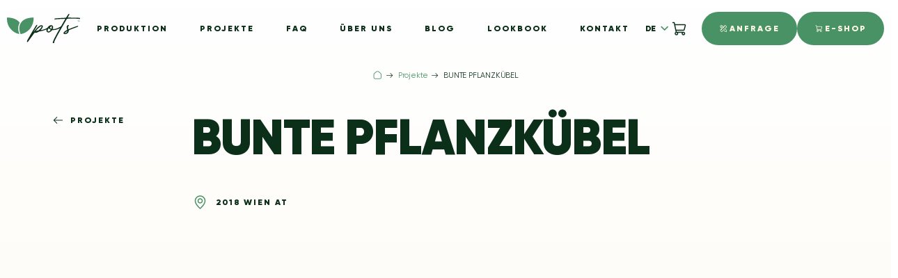

--- FILE ---
content_type: text/html; charset=utf-8
request_url: https://www.pots-online.de/referenzkunden/farbige-blumentopfe/?ref=old
body_size: 6172
content:
<!DOCTYPE html>
<html lang="de">
    <head>
        <meta charset="utf-8">
        <meta name="viewport" content="width=device-width, initial-scale=1.0">

        

        <link rel="stylesheet" href="/build/frontend-style.41d7ab56.css">
        
	<link rel="stylesheet" href="/build/reference-style.4dcb4f4d.css">



    <script type="text/javascript">
        window.dataLayer = window.dataLayer || []; function gtag() { window.dataLayer.push(arguments); } gtag('consent', 'default', { 'analytics_storage':"denied", 'ad_storage': "denied", 'ad_user_data':"denied", 'ad_personalization':"denied" });
    </script>

    <script type="text/javascript">
            window.dataLayer.push({"user":{"email":null,"telephoneHashed":null,"firstNameHashed":null,"lastNameHashed":null,"city":null,"street":null,"postcode":null,"country":null}});
    </script>

    <script type="text/javascript">
        (function(w,d,s,l,i){ w[l]=w[l]||[];w[l].push({'gtm.start':
                new Date().getTime(),event:'gtm.js'});var f=d.getElementsByTagName(s)[0],
            j=d.createElement(s),dl=l!='dataLayer'?'&l='+l:'';j.async=true;j.src=
            'https://www.googletagmanager.com/gtm.js?id='+i+dl;f.parentNode.insertBefore(j,f);
        })(window,document,'script','dataLayer',"GTM-P4NN86");
    </script>

    <meta name="description" content="Wir erzeugen leichte und hochwertige Blumentöpfe  nach dem Auftrag des Kunden. Sie wählen selbst die Gestalt, Grösse, Färbe, das Ausmass, und das Zubehör, das Sie brauchen.">


<meta name="robots" content="noindex, follow">


    <meta property="og:url" content="https://www.pots-online.de/referenzkunden/farbige-blumentopfe/">

<link rel="alternate" href="https://www.pots.cz/realizace/barevne-kvetinace/" hreflang="x-default"> <link rel="alternate" href="https://www.pots.cz/realizace/barevne-kvetinace/" hreflang="cs"> <link rel="alternate" href="https://www.pots.sk/realizacie/farebne-kvetinace/" hreflang="sk"> <link rel="alternate" href="https://www.pots-online.de/referenzkunden/farbige-blumentopfe/" hreflang="de">
            <link rel="canonical" href="https://www.pots-online.de/referenzkunden/farbige-blumentopfe/">



<title id="snippet-seoTitle-seoTitle">BUNTE PFLANZKÜBEL | Produktion Töpfe für den Frieden</title>

        <link rel="icon" type="image/png" sizes="32x32" href="/public/frontend/images/favicons/favicon-32x32.png">
        <link rel="icon" type="image/png" sizes="16x16" href="/public/frontend/images/favicons/favicon-16x16.png">

        <link rel="apple-touch-icon" sizes="180x180" href="/public/frontend/images/favicons/apple-touch-icon.png">
        <link rel="icon" type="image/png" sizes="32x32" href="/public/frontend/images/favicons/favicon-32x32.png">
        <link rel="icon" type="image/png" sizes="16x16" href="/public/frontend/images/favicons/favicon-16x16.png">
        <link rel="shortcut icon" href="/public/frontend/images/favicons/favicon.ico">

        
    </head>
    <body class="web bg new">

    <noscript>
        <iframe src="https://www.googletagmanager.com/ns.html?id=GTM-P4NN86" height="0" width="0" style="display:none;visibility:hidden"></iframe>
    </noscript>





        	<div class="container--large">
		<div class="row">
			<div class="web__header">
				<header class="header js-header">
					<div class="header__logo">
						<div class="header__logo__in">
								<a href="/" class="header__logo__link">
									<img src="/public/frontend/images/logo.svg" class="header__logo__image"
										 alt="Pots, s.r.o.">
								</a>

						</div>
					</div>

						<div class="header__mobile-button">
							<button class="header__mobile-button__element js-header-mobile-toggler" aria-label="Menu">
								<i class="svg svg-menu header__mobile-button__element__icon header__mobile-button__element__icon--open"></i>
								<i class="svg svg-close header__mobile-button__element__icon header__mobile-button__element__icon--close"></i>
							</button>
						</div>


						<div class="header__menu">
							







		<ul class="menu-list menu-list--root">











		<li class="menu-list__item">
	<a href="/produktion/" class=" menu-list__item__link">
			Produktion
	</a>



		</li>









		<li class="menu-list__item has-reference-flyout">
	<a href="/projekte/" class=" menu-list__item__link">
			Projekte
	</a>







<div class="reference-flyout-wrapper">
    <div class="reference_flyout_block">
        <div class="flyout_content">
            <!-- Realizace květináčů -->
            <div class="section realizace">
                <h5>Realisierung von <i>Blumentöpfen</i></h5>

                <div class="category_grid">

                        <a href="/projekte/f/kategorie-terrassen_und_garten/" class="category_item">
                            <div class="image_container desktop-image" style="background-image: url('\/public\/frontend\/images\/referenceFlyout\/terasy-a-zahrady\.jpg?v1');"></div>
                            <i class="svg svg-park mobile-icon"></i>
                            <div class="category_title">Terrassen und Gärten</div>
                        </a>

                        <a href="/projekte/f/kategorie-stadte/" class="category_item">
                            <div class="image_container desktop-image" style="background-image: url('\/public\/frontend\/images\/referenceFlyout\/obce-a-mesta\.jpg?v1');"></div>
                            <i class="svg svg-city mobile-icon"></i>
                            <div class="category_title">Städte</div>
                        </a>

                        <a href="/projekte/f/kategorie-entwicklungsprojekte/" class="category_item">
                            <div class="image_container desktop-image" style="background-image: url('\/public\/frontend\/images\/referenceFlyout\/developerske-projekty\.jpg?v1');"></div>
                            <i class="svg svg-project mobile-icon"></i>
                            <div class="category_title">Entwicklungsprojekte</div>
                        </a>

                        <a href="/projekte/f/kategorie-hotels_und_geschaftszentren/" class="category_item">
                            <div class="image_container desktop-image" style="background-image: url('\/public\/frontend\/images\/referenceFlyout\/hotely-restaurace\.jpg?v1');"></div>
                            <i class="svg svg-hotels mobile-icon"></i>
                            <div class="category_title">Hotels &amp; Geschäftszentren</div>
                        </a>
                </div>
            </div>

            <!-- Modelové řady -->
            <div class="all_realizations">
                <a href="/projekte/"
                   class="view_all"
                >
                    Alle Realisierungen <span class="arrow">→</span>
                </a>
            </div>
        </div>
    </div>
</div>
		</li>









		<li class="menu-list__item">
	<a href="/faq/" class=" menu-list__item__link">
			FAQ
	</a>



		</li>









		<li class="menu-list__item">
	<a href="/uber-uns/" class=" menu-list__item__link">
			Über uns
	</a>



		</li>









		<li class="menu-list__item">
	<a href="/blog/" class=" menu-list__item__link">
			Blog
	</a>



		</li>









		<li class="menu-list__item">
	<a href="/lookbook/" class=" menu-list__item__link">
			Lookbook
	</a>



		</li>









		<li class="menu-list__item">
	<a href="/kontakt/" class=" menu-list__item__link">
			Kontakt
	</a>



		</li>
		</ul>

						</div>


						<div class="header__languages">








        <button class="language-switch-inline js-language-switcher-toggler" type="button">
            de
        </button>

    <ul class="languages-list--in-header languages-list js-language-switcher-languages">
            <li class="languages-list__item">
                <a href="https://www.pots.cz/realizace/barevne-kvetinace/" class="languages-list__item__link">
                    cs
                </a>
            </li>
            <li class="languages-list__item">
                <a href="https://www.pots.sk/realizacie/farebne-kvetinace/" class="languages-list__item__link">
                    sk
                </a>
            </li>
            <li class="languages-list__item">
                <a href="/referenzkunden/farbige-blumentopfe/" class="is-current languages-list__item__link">
                    de
                </a>
            </li>
    </ul>
						</div>



<div id="js-cart-preview" class="cart-preview-block" data-reload-url="/referenzkunden/farbige-blumentopfe/?do=cartPreview-reload">
	<a href="/cart/" id="snippet-cartPreview-cartPreview">
		<div class="cart-preview-block__icon">
			<i class="svg svg-cart"></i>
		</div>
	</a>
</div>


						<div class="header__demand">
							<a href="/anfrage/"
							 class="aui-button aui-button--primary ">
								<i class="svg svg-custom"></i> Anfrage
							</a>
							<a href="/eshop/"
							 class="aui-button aui-button--primary">
								<i class="svg svg-cart"></i> E-shop
							</a>
						</div>


					<div class="header__splash">
					</div>
				</header>
			</div>
		</div>
	</div>

    	<div class="container">


<ul class="breadcrumb-list">
    <li class="breadcrumb-list__item breadcrumb-list__item--first">
        <a href="/" title="Home" class="breadcrumb-list__item__link">
            <i class="svg svg-home"></i>
        </a>
    </li>
            <li class="breadcrumb-list__item">
                <a href="/projekte/"
                   title="Projekte" class="breadcrumb-list__item__link">
                    <span class="breadcrumb-list__item__text">
                        Projekte
                    </span>
                </a>
            </li>
            <li class="breadcrumb-list__item breadcrumb-list__item--last">
                <span class="breadcrumb-list__item__text">
                    BUNTE PFLANZKÜBEL
                </span>
            </li>
</ul>

    	</div>


		<main class="container web__main" role="main">
			<div class="row">
				<div class="col web__content">
	<div class="reference-detail-page">
		<div class="reference-detail-page__header">
			<div class="reference-detail-page__header__back">
				<a href="/projekte/">
					<i class="svg svg-arrow-left"></i> Projekte
				</a>
			</div>
			<div class="reference-detail-page__header__title">
				<h1>
					BUNTE PFLANZKÜBEL
				</h1>

				<div class="reference-detail-page__header__time-and-place">
							<a href="https://www.google.com/maps/@48.22471703791957,16.34846578383383,14z">
								<i class="svg svg-pin"></i> 2018 Wien AT
							</a>
				</div>
			</div>
		</div>

		<div class="reference-detail-page__gallery">
			<div id="js-reference-gallery" class="reference-detail-page__gallery__in js-gallery">
						<a href="https://www.pots-online.de/content/images/reference/full-hd/411-designer-blumentopfe.jpg" class="reference-detail-page__gallery__item js-gallery-image-link">
							<img alt="Designer Blumentöpfe" title="Designer Blumentöpfe" src="https://www.pots-online.de/content/images/reference/detail/411-designer-blumentopfe.jpg">
						</a>
						<a href="https://www.pots-online.de/content/images/reference/full-hd/403-schone-gelbe-blumentopfe.jpg" class="reference-detail-page__gallery__item js-gallery-image-link">
							<img alt="Schöne gelbe Blumentöpfe" title="Schöne gelbe Blumentöpfe" src="https://www.pots-online.de/content/images/reference/detail/403-schone-gelbe-blumentopfe.jpg">
						</a>
						<a href="https://www.pots-online.de/content/images/reference/full-hd/404-quadratische-blumentopfe-an-der-fassade-des-hauses.jpg" class="reference-detail-page__gallery__item js-gallery-image-link">
							<img alt="Quadratische Blumentöpfe an der Fassade des Hauses" title="Quadratische Blumentöpfe an der Fassade des Hauses" src="https://www.pots-online.de/content/images/reference/detail/404-quadratische-blumentopfe-an-der-fassade-des-hauses.jpg">
						</a>
						<a href="https://www.pots-online.de/content/images/reference/full-hd/405-blumenkubel-in-gelb.jpg" class="reference-detail-page__gallery__item js-gallery-image-link">
							<img alt="Blumenkübel in gelb" title="Blumenkübel in gelb" src="https://www.pots-online.de/content/images/reference/detail/405-blumenkubel-in-gelb.jpg">
						</a>
						<a href="https://www.pots-online.de/content/images/reference/full-hd/406-gelbe-blumentopfe-in-im-freien.jpg" class="reference-detail-page__gallery__item js-gallery-image-link">
							<img alt="gelbe Blumentöpfe in im Freien" title="gelbe Blumentöpfe in im Freien" src="https://www.pots-online.de/content/images/reference/detail/406-gelbe-blumentopfe-in-im-freien.jpg">
						</a>
						<a href="https://www.pots-online.de/content/images/reference/full-hd/407-blumentopfe-im-freien.jpg" class="reference-detail-page__gallery__item js-gallery-image-link">
							<img alt="Blumentöpfe im Freien" title="Blumentöpfe im Freien" src="https://www.pots-online.de/content/images/reference/detail/407-blumentopfe-im-freien.jpg">
						</a>
						<a href="https://www.pots-online.de/content/images/reference/full-hd/409-grobe-blumentopfe.jpg" class="reference-detail-page__gallery__item js-gallery-image-link">
							<img alt="Große Blumentöpfe" title="Große Blumentöpfe" src="https://www.pots-online.de/content/images/reference/detail/409-grobe-blumentopfe.jpg">
						</a>
						<a href="https://www.pots-online.de/content/images/reference/full-hd/410-bunter-blumentopfe.jpg" class="reference-detail-page__gallery__item js-gallery-image-link">
							<img alt="Bunter Blumentöpfe" title="Bunter Blumentöpfe" src="https://www.pots-online.de/content/images/reference/detail/410-bunter-blumentopfe.jpg">
						</a>
						<a href="https://www.pots-online.de/content/images/reference/full-hd/412-topfe-fur-blumentopfe.jpg" class="reference-detail-page__gallery__item js-gallery-image-link">
							<img alt="Töpfe für Blumentöpfe" title="Töpfe für Blumentöpfe" src="https://www.pots-online.de/content/images/reference/detail/412-topfe-fur-blumentopfe.jpg">
						</a>
						<a href="https://www.pots-online.de/content/images/reference/full-hd/413-blumentopfe-aus-fiberglas.jpg" class="reference-detail-page__gallery__item js-gallery-image-link">
							<img alt="Blumentöpfe aus Fiberglas" title="Blumentöpfe aus Fiberglas" src="https://www.pots-online.de/content/images/reference/detail/413-blumentopfe-aus-fiberglas.jpg">
						</a>
						<a href="https://www.pots-online.de/content/images/reference/full-hd/417-frostbestandige-blumentopfe.jpg" class="reference-detail-page__gallery__item js-gallery-image-link">
							<img alt="Frostbeständige Blumentöpfe" title="Frostbeständige Blumentöpfe" src="https://www.pots-online.de/content/images/reference/detail/417-frostbestandige-blumentopfe.jpg">
						</a>
						<a href="https://www.pots-online.de/content/images/reference/full-hd/418-kasten-blumentopfe-im-freien.jpg" class="reference-detail-page__gallery__item js-gallery-image-link">
							<img alt="Kasten Blumentöpfe im Freien" title="Kasten Blumentöpfe im Freien" src="https://www.pots-online.de/content/images/reference/detail/418-kasten-blumentopfe-im-freien.jpg">
						</a>
			</div>
		</div>




		<div class="reference-detail-page__content">
			<p>Auf&nbsp;Terrassen und in&nbsp;G&auml;rten, die keinen sch&ouml;nen Blick auf die Landschaft bieten, bleibt nichts anderes &uuml;brig, als mit eigener Phantasie zu arbeiten versuchen und den Au&szlig;enbereich m&ouml;glichst sch&ouml;n mit einem Anblick aufs Gr&uuml;n zu gestalten. Eine der M&ouml;glichkeiten hierf&uuml;r sind verschiedene Pflanzgef&auml;&szlig;e. Kurz gesagt, man bringt sich das Gr&uuml;n direkt nach Hause. Und wer etwas abenteuerlustiger ist, kann den endg&uuml;ltigen Eindruck mit einer originellen Farbkombination der Pflanzk&uuml;bel noch verst&auml;rken.</p>
<p>Sie k&ouml;nnen sich gerne von einer der originellsten Realisierungen mit ideenreicher Farbkombination inspirieren lassen.</p>
<p>Dieses einzigartige Projekt auf einer Privatterrasse in Wien zeugt davon, dass ein mutiges Farbkonzept einen sehr interessanten Au&szlig;enbereich schaffen kann.</p>
<p>Die Kombination aus quadratischen und zylindrischen Pflanzgef&auml;&szlig;en in drei auff&auml;lligen Farben &ndash; Purpurrot, Gelb und Blau (RAL 4006 &ndash; Verkehrspurpur | RAL 1023 &ndash; Verkehrsgelb | RAL 5017 &ndash; Verkehrsblau) bedeutet ein beeindruckendes Ergebnis f&uuml;r einen harmonisch gestalteten Raum.</p>
<h2>PARAMETER DER PFLANZGEF&Auml;&szlig;E</h2>
<h3><strong>QUADER</strong></h3>
<ul>
<li>Farbe RAL&nbsp;4006</li>
<li>L&auml;nge 450&nbsp;mm x Breite 400&nbsp;mm x H&ouml;he 400&nbsp;mm</li>
<li>L&auml;nge 900&nbsp;mm x Breite 500&nbsp;mm x H&ouml;he 600&nbsp;mm<br /><br /><br /></li>
<li>Farbe RAL&nbsp;5017</li>
<li>L&auml;nge 500&nbsp;mm x Breite 500&nbsp;mm x H&ouml;he 800&nbsp;mm</li>
<li>Farbe RAL 1023 MATT</li>
<li>L&auml;nge 900&nbsp;mm x Breite 400&nbsp;mm x H&ouml;he 400&nbsp;mm</li>
</ul>
<h3><strong>ZYLINDER</strong></h3>
<ul>
<li>Farbe RAL&nbsp;4006</li>
<li>Durchmesser 800&nbsp;mm x H&ouml;he 650&nbsp;mm<br /><br /></li>
<li>Farbe RAL&nbsp;1023</li>
<li>Durchmesser 800&nbsp;mm x H&ouml;he 650&nbsp;mm</li>
<li>Durchmesser 350&nbsp;mm x H&ouml;he 350&nbsp;mm<br /><br /></li>
<li>Farbe RAL&nbsp;5017</li>
<li>Durchmesser 700&nbsp;mm x H&ouml;he 500&nbsp;mm</li>
</ul>
		</div>

		<div class="reference-detail-page__cta">
			<div class="reference-detail-page__cta__title">
				<h4>Haben wir Ihr Interesse geweckt?</h4>
			</div>
			<div class="reference-detail-page__cta__text">
				Falls das Projekt Ihr Interesse geweckt hat, zögern Sie nicht mit uns Kontakt aufzunehmen oder eine unverbindliche Anfrage zu senden.
			</div>
			<div class="reference-detail-page__cta__buttons">
				<a href="/anfrage/" class="btn btn--large">
					Anfrage senden
				</a>
				<a href="/produktion/" class="btn btn--large btn--secondary">
					Mehr über Produktion
				</a>
			</div>
		</div>
	</div>
				</div>
			</div>
		</main>






    <div class="footer container">
            <div class="footer__top row">
                <div class="col">
                    <div class="blog-block">
                        <div class="blog-block__title h3">
                            Unser Blog
                        </div>
                        <div class="blog-block__content">
                            In unserem Blog veröffentlichen wir Artikel über die Produktion von Töpfen, unsere Erkenntnisse sowie interessante Tipps für den Anbau und die Gartenarbeit. Verpassen Sie auf keinen Fall unseren Blog.

								<a href="/blog/" title="Blog ansehen" class="blog-block__content__view">
									Blog ansehen
								</a>
                        </div>
                    </div>
                </div>
            </div>


			<div class="footer__middle">
				<div class="footer__middle__logo">
					<img src="/public/frontend/images/logo.svg" class="footer__middle__logo__element"
						 alt="Pots">
				</div>

				<div class="footer__middle__navigation">
					







		<ul class="footer-menu-list">








		<li class="footer-menu-list__item" class=" footer-menu-list__item__link">
	<a href="/produktion/" class=" footer-menu-list__item__link">
			Produktion
	</a>
		</li>






		<li class="footer-menu-list__item" class=" footer-menu-list__item__link">
	<a href="/produktion/zubehor/" class=" footer-menu-list__item__link">
			Zubehör
	</a>
		</li>






		<li class="footer-menu-list__item" class=" footer-menu-list__item__link">
	<a href="/produktion/material/" class=" footer-menu-list__item__link">
			Material
	</a>
		</li>






		<li class="footer-menu-list__item" class=" footer-menu-list__item__link">
	<a href="/produktion/farben/" class=" footer-menu-list__item__link">
			Farben
	</a>
		</li>






		<li class="footer-menu-list__item" class=" footer-menu-list__item__link">
	<a href="/produktion/grossen/" class=" footer-menu-list__item__link">
			Größen
	</a>
		</li>






		<li class="footer-menu-list__item" class=" footer-menu-list__item__link">
	<a href="/faq/" class=" footer-menu-list__item__link">
			FAQ
	</a>
		</li>






		<li class="footer-menu-list__item" class=" footer-menu-list__item__link">
	<a href="/allgemeine-geschaeftsbedingungen/" class=" footer-menu-list__item__link">
			Geschäftsbedingungen
	</a>
		</li>






		<li class="footer-menu-list__item" class=" footer-menu-list__item__link">
	<a href="/gdpr/" class=" footer-menu-list__item__link">
			GDPR
	</a>
		</li>






		<li class="footer-menu-list__item" class=" footer-menu-list__item__link">
	<a href="/kontakt/" class=" footer-menu-list__item__link">
			Kontakt
	</a>
		</li>






		<li class="footer-menu-list__item" class=" footer-menu-list__item__link">
	<a href="https://www.pots-online.de/blog/" class=" footer-menu-list__item__link">
			Blog
	</a>
		</li>
		</ul>

				</div>

				<div class="footer__middle__contacts">
					<ul class="contacts-list">
						<li class="contacts-list__item">
							<a href="mailto:info@pots.cz" class="contacts-list__item__link">
								info@pots.cz
							</a>
						</li>
						<li class="contacts-list__item">
							<a href="tel:+420602106611" class="contacts-list__item__link">
								+420 602 106 611
							</a>
						</li>
					</ul>
				</div>

				<div class="footer__middle__languages">









    <ul class="languages-list js-language-switcher-languages">
            <li class="languages-list__item">
                <a href="https://www.pots.cz/realizace/barevne-kvetinace/" class="languages-list__item__link">
                    cs
                </a>
            </li>
            <li class="languages-list__item">
                <a href="https://www.pots.sk/realizacie/farebne-kvetinace/" class="languages-list__item__link">
                    sk
                </a>
            </li>
            <li class="languages-list__item">
                <a href="/referenzkunden/farbige-blumentopfe/" class="is-current languages-list__item__link">
                    de
                </a>
            </li>
    </ul>
				</div>

				<div class="footer__middle__socials">


<ul class="socials-list socials-list--horizontal">
	<li class="socials-list__item">
		<a href="https://www.facebook.com/blumenkuebel.herstellung/" target="_blank" class="socials-list__item__link" aria-label="Facebook">
			<i class="svg svg-facebook"></i>
		</a>
	</li>
</ul>
				</div>
			</div>


        <div class="footer__bottom">

            <div class="footer__bottom__copyright">

                &copy; 2022 Homemade. Alle Rechte vorbehalten.
            </div>
        </div>
    </div>



<script>
    const cookiesPolicyLogUrl = "https://www.pots-online.de/referenzkunden/farbige-blumentopfe/?do=cookiesPolicy-log";
    const cookiesPolicySettings = {"revision":1,"cookie":{"name":"adaptive-cookies-policy-settings"},"disablePageInteraction":false,"categories":{"necessary":{"readOnly":true,"enabled":true},"analytics_storage":{"readOnly":false,"enabled":false},"ad_storage":{"readOnly":false,"enabled":false},"ad_personalization":{"readOnly":false,"enabled":false},"ad_user_data":{"readOnly":false,"enabled":false}},"language":{"default":"de","translations":{"de":{"consentModal":{"title":"Wir verwenden Cookies","description":"<p>Auf dieser Webseite werden Cookies verwendet. Cookies stellen die technische Funktionalit&auml;t dieser Webseite sicher. Dar&uuml;ber hinaus werden diese zur Benutzerf&uuml;hrung, Web-Analyse sowie zu Werbezwecken genutzt, dankdessen wir kontinuierlich an der Verbesserung der Funktionalit&auml;t sowie Verf&uuml;gbarkeit arbeiten k&ouml;nnen.</p>","acceptAllBtn":"Alle akzeptieren","acceptNecessaryBtn":"Akzeptiere notwendig","showPreferencesBtn":"Einstellungen bearbeiten"},"preferencesModal":{"title":"Cookie-Einstellungen","savePreferencesBtn":"Einstellungen speichern","acceptAllBtn":"Alle akzeptieren","acceptNecessaryBtn":"Alles ablehnen","closeIconLabel":"Zavřít","sections":[{"title":"Technische Cookies","description":"","linkedCategory":"necessary"},{"title":"Analytisch Cookies","description":"","linkedCategory":"analytics_storage"},{"title":"Marketing Cookies","description":"","linkedCategory":"ad_storage"},{"title":"Personalisierte Werbung","description":"","linkedCategory":"ad_personalization"},{"title":"Nutzerdaten für Werbung","description":"","linkedCategory":"ad_user_data"}]}}}},"guiOptions":{"consentModal":{"layout":"cloud","position":"bottom center"},"preferencesModal":{"layout":"box","position":"bottom center"}}};
</script>

        
	<script src="/build/runtime.25903b7a.js" async="async"></script>
<script src="/build/636.071a59b1.js" async="async"></script>
<script src="/build/588.03c8affd.js" async="async"></script>
<script src="/build/400.3f1835e9.js" async="async"></script>
<script src="/build/reference.1914bea2.js" async="async"></script>

        <script src="/build/120.bee47ec9.js" async="async"></script>
<script src="/build/308.96b2c306.js" async="async"></script>
<script src="/build/640.9e14929f.js" async="async"></script>
<script src="/build/104.b54d349b.js" async="async"></script>
<script src="/build/488.c41ba6d2.js" async="async"></script>
<script src="/build/984.8a65d451.js" async="async"></script>
<script src="/build/716.f7489763.js" async="async"></script>
<script src="/build/52.ebe9e287.js" async="async"></script>
<script src="/build/frontend.9caf9913.js" async="async"></script>



        


<script type="application/ld+json">{"@context":"https:\/\/schema.org","@type":"WebPage","name":"BUNTE PFLANZKÜBEL | Produktion Töpfe für den Frieden","headline":"BUNTE PFLANZKÜBEL","description":"Wir erzeugen leichte und hochwertige Blumentöpfe  nach dem Auftrag des Kunden. Sie wählen selbst die Gestalt, Grösse, Färbe, das Ausmass, und das Zubehör, das Sie brauchen.","url":"https:\/\/www.pots-online.de\/referenzkunden\/farbige-blumentopfe\/"}</script>


    <script type="application/ld+json">{"@context":"https:\/\/schema.org","@type":"BreadcrumbList","itemListElement":[{"@type":"ListItem","position":1,"item":{"@type":"Thing","name":"Home","@id":"https:\/\/www.pots-online.de\/"}},{"@type":"ListItem","position":2,"item":{"@type":"Thing","name":"Projekte","@id":"https:\/\/www.pots-online.de\/projekte\/"}},{"@type":"ListItem","position":3,"item":{"@type":"Thing","name":"BUNTE PFLANZKÜBEL","@id":"https:\/\/www.pots-online.de\/referenzkunden\/farbige-blumentopfe\/?ref=old&page=1"}}]}</script>

	<script type="text/javascript">
		window.dataLayer.push([]);
	</script>

<div id="snippet-googleTagManager-dataLayer"></div>

<div class="js-welcome-modal" data-title="Unser neuer Geschäftsname ist <img style='margin-left: 7px; max-width: 90px;border-radius:0;' src='/public/frontend/images/logo.svg'
alt='Pots, s.r.o.'>" style="display: none;">
	<div style="padding: 14px; line-height: 1;">
		<p style="margin: 0;">Sehr geehrte Kunden,</p>
		<p style="margin: 0;">wir haben uns zu einer Grundänderung entschlossen. Nun treten wir <strong>unter der Marke POTS</strong> auf und Sie finden uns unter dieser neuen Adresse <a href="https://www.pots-online.de">www.pots-online.de</a>.</p>
		<br>
		<p style="margin: 0;"> 
			<br><strong>Jiří Smetana</strong><br><i>Geschäftsführer</i>
		</p>
	</div>
</div>
    </body>
</html>


--- FILE ---
content_type: text/css
request_url: https://www.pots-online.de/build/frontend-style.41d7ab56.css
body_size: 45603
content:
@charset "UTF-8";

/*!
 * Toastify js 1.12.0
 * https://github.com/apvarun/toastify-js
 * @license MIT licensed
 *
 * Copyright (C) 2018 Varun A P
 */.glightbox-container{-webkit-text-size-adjust:100%;-moz-text-size-adjust:100%;text-size-adjust:100%;backface-visibility:hidden;height:100%;left:0;outline:0;overflow:hidden;position:fixed;top:0;touch-action:none;width:100%;z-index:999999!important}.glightbox-container.inactive{display:none}.glightbox-container .gcontainer{height:100%;overflow:hidden;position:relative;width:100%;z-index:9999}.glightbox-container .gslider{align-items:center;display:flex!important;height:100%;justify-content:center;left:0;overflow:hidden;position:relative;top:0;transform:translateZ(0);transition:transform .4s ease;width:100%}.glightbox-container .gslide{align-items:center;display:flex;justify-content:center;opacity:0;position:absolute;-webkit-user-select:none;-moz-user-select:none;user-select:none;width:100%}.glightbox-container .gslide.current{opacity:1;position:relative;z-index:99999}.glightbox-container .gslide.prev{opacity:1;z-index:9999}.glightbox-container .gslide-inner-content{width:100%}.glightbox-container .ginner-container{display:flex;flex-direction:column;height:100vh;justify-content:center;margin:auto;max-width:100%;position:relative;width:100%}.glightbox-container .ginner-container.gvideo-container{width:100%}.glightbox-container .ginner-container.desc-bottom,.glightbox-container .ginner-container.desc-top{flex-direction:column}.glightbox-container .ginner-container.desc-left,.glightbox-container .ginner-container.desc-right{max-width:100%!important}.gslide iframe,.gslide video{-webkit-overflow-scrolling:touch;border:none;min-height:165px;outline:0!important;touch-action:auto}.gslide:not(.current){pointer-events:none}.gslide-image{align-items:center}.gslide-image img{border:none;display:block;float:none;height:auto;margin:auto;max-height:100vh;max-width:100vw;min-width:200px;-o-object-fit:cover;object-fit:cover;outline:0;padding:0;touch-action:none;-webkit-user-select:none;-moz-user-select:none;user-select:none;width:auto}.desc-bottom .gslide-image img,.desc-top .gslide-image img{width:auto}.desc-left .gslide-image img,.desc-right .gslide-image img{max-width:100%;width:auto}.gslide-image img.zoomable{position:relative}.gslide-image img.dragging{cursor:grabbing!important;transition:none}.gslide-video{max-width:100vh;position:relative;width:100%!important}.gslide-video .plyr__poster-enabled.plyr--loading .plyr__poster{display:none}.gslide-video .gvideo-wrapper{margin:auto;width:100%}.gslide-video:before{background:rgba(255,0,0,.34);content:"";display:none;height:100%;position:absolute;width:100%}.gslide-video.playing:before{display:none}.gslide-video.fullscreen{height:75vh;max-width:100%!important;min-width:100%}.gslide-video.fullscreen video{max-width:100%!important;width:100%!important}.gslide-inline{background:#fff;margin:auto;max-height:calc(100vh - 40px);max-width:100%;overflow:auto;text-align:left}.gslide-inline .ginlined-content{padding:20px;width:100%}.gslide-inline .dragging{cursor:grabbing!important;transition:none}.ginlined-content{display:block!important;opacity:1;overflow:auto}.gslide-external{background:#fff;display:flex;height:100%;max-height:75vh;min-width:100%;overflow:auto;padding:0;width:100%}.gslide-media{display:flex;width:auto}.zoomed .gslide-media{box-shadow:none!important}.desc-bottom .gslide-media,.desc-top .gslide-media{flex-direction:column;margin:0 auto}.gslide-description{flex:1 0 100%;position:relative}.gslide-description.description-left,.gslide-description.description-right{max-width:100%}.gslide-description.description-bottom,.gslide-description.description-top{margin:0 auto;width:100%}.gslide-description p{margin-bottom:12px}.gslide-description p:last-child{margin-bottom:0}.glightbox-button-hidden,.zoomed .gslide-description{display:none}.glightbox-mobile .glightbox-container .gslide-description{background:linear-gradient(180deg,transparent 0,rgba(0,0,0,.75));bottom:0;height:auto!important;max-height:78vh;max-width:100vw!important;order:2!important;overflow:auto!important;padding:19px 11px 50px;position:absolute;transition:opacity .3s linear;width:100%}.glightbox-mobile .glightbox-container .gslide-title{color:#fff;font-size:1em}.glightbox-mobile .glightbox-container .gslide-desc{color:#a1a1a1}.glightbox-mobile .glightbox-container .gslide-desc a{color:#fff;font-weight:700}.glightbox-mobile .glightbox-container .gslide-desc *{color:inherit}.glightbox-mobile .glightbox-container .gslide-desc .desc-more{color:#fff;opacity:.4}.gdesc-open .gslide-media{opacity:.4;transition:opacity .5s ease}.gdesc-open .gdesc-inner{padding-bottom:30px}.gdesc-closed .gslide-media{opacity:1;transition:opacity .5s ease}.greset{transition:all .3s ease}.gabsolute{position:absolute}.grelative{position:relative}.glightbox-desc{display:none!important}.glightbox-open{overflow:hidden}.gloader{animation:lightboxLoader .8s linear infinite;border:2px solid #fff;border-radius:50%;border-right-color:transparent;display:block;height:25px;left:0;margin:0 auto;position:absolute;right:0;top:47%;width:25px;z-index:9999}.goverlay{height:calc(100vh + 1px);left:0;position:fixed;top:-1px;width:100%;will-change:opacity}.glightbox-mobile .goverlay,.goverlay{background:#000}.gclose,.gnext,.gprev{align-items:center;border:none;cursor:pointer;display:flex;flex-direction:column;height:44px;justify-content:center;width:26px;z-index:99999}.gclose svg,.gnext svg,.gprev svg{display:block;height:auto;margin:0;padding:0;width:25px}.gclose.disabled,.gnext.disabled,.gprev.disabled{opacity:.1}.gclose .garrow,.gnext .garrow,.gprev .garrow{stroke:#fff}.gbtn.focused{outline:2px solid #0f3d81}iframe.wait-autoplay{opacity:0}.glightbox-closing .gclose,.glightbox-closing .gnext,.glightbox-closing .gprev{opacity:0!important}.glightbox-clean .gslide-description{background:#fff}.glightbox-clean .gdesc-inner{padding:22px 20px}.glightbox-clean .gslide-title{color:#000;font-family:arial;font-size:1em;font-weight:400;line-height:1.4em;margin-bottom:19px}.glightbox-clean .gslide-desc{font-family:arial;font-size:.86em;line-height:1.4em;margin-bottom:0}.glightbox-clean .gslide-video{background:#000}.glightbox-clean .gclose,.glightbox-clean .gnext,.glightbox-clean .gprev{background-color:rgba(0,0,0,.75);border-radius:4px}.glightbox-clean .gclose path,.glightbox-clean .gnext path,.glightbox-clean .gprev path{fill:#fff}.glightbox-clean .gprev{left:30px}.glightbox-clean .gnext,.glightbox-clean .gprev{height:50px;position:absolute;top:-100%;width:40px}.glightbox-clean .gnext{right:30px}.glightbox-clean .gclose{height:35px;position:absolute;right:10px;top:15px;width:35px}.glightbox-clean .gclose svg{height:auto;width:18px}.glightbox-clean .gclose:hover{opacity:1}.gfadeIn{animation:gfadeIn .5s ease}.gfadeOut{animation:gfadeOut .5s ease}.gslideOutLeft{animation:gslideOutLeft .3s ease}.gslideInLeft{animation:gslideInLeft .3s ease}.gslideOutRight{animation:gslideOutRight .3s ease}.gslideInRight{animation:gslideInRight .3s ease}.gzoomIn{animation:gzoomIn .5s ease}.gzoomOut{animation:gzoomOut .5s ease}@keyframes lightboxLoader{0%{transform:rotate(0)}to{transform:rotate(1turn)}}@keyframes gfadeIn{0%{opacity:0}to{opacity:1}}@keyframes gfadeOut{0%{opacity:1}to{opacity:0}}@keyframes gslideInLeft{0%{opacity:0;transform:translate3d(-60%,0,0)}to{opacity:1;transform:translateZ(0);visibility:visible}}@keyframes gslideOutLeft{0%{opacity:1;transform:translateZ(0);visibility:visible}to{opacity:0;transform:translate3d(-60%,0,0);visibility:hidden}}@keyframes gslideInRight{0%{opacity:0;transform:translate3d(60%,0,0);visibility:visible}to{opacity:1;transform:translateZ(0)}}@keyframes gslideOutRight{0%{opacity:1;transform:translateZ(0);visibility:visible}to{opacity:0;transform:translate3d(60%,0,0)}}@keyframes gzoomIn{0%{opacity:0;transform:scale3d(.3,.3,.3)}to{opacity:1}}@keyframes gzoomOut{0%{opacity:1}50%{opacity:0;transform:scale3d(.3,.3,.3)}to{opacity:0}}@media (min-width:769px){.glightbox-container .ginner-container{flex-direction:row;height:auto;width:auto}.glightbox-container .ginner-container.desc-top .gslide-description{order:0}.glightbox-container .ginner-container.desc-top .gslide-image,.glightbox-container .ginner-container.desc-top .gslide-image img{order:1}.glightbox-container .ginner-container.desc-left .gslide-description{order:0}.glightbox-container .ginner-container.desc-left .gslide-image{order:1}.gslide-image img{max-height:97vh;max-width:100%}.gslide-image img.zoomable{cursor:zoom-in}.zoomed .gslide-image img.zoomable{cursor:grab}.gslide-inline{max-height:95vh}.gslide-external{max-height:100vh}.gslide-description.description-left,.gslide-description.description-right{max-width:275px}.glightbox-open{height:auto}.goverlay{background:rgba(0,0,0,.92)}.glightbox-clean .gslide-media{box-shadow:1px 2px 9px 0 rgba(0,0,0,.65)}.glightbox-clean .description-left .gdesc-inner,.glightbox-clean .description-right .gdesc-inner{height:100%;overflow-y:auto;position:absolute}.glightbox-clean .gclose,.glightbox-clean .gnext,.glightbox-clean .gprev{background-color:rgba(0,0,0,.32)}.glightbox-clean .gclose:hover,.glightbox-clean .gnext:hover,.glightbox-clean .gprev:hover{background-color:rgba(0,0,0,.7)}.glightbox-clean .gnext,.glightbox-clean .gprev{top:45%}}@media (min-width:992px){.glightbox-clean .gclose{opacity:.7;right:20px}}@media screen and (max-height:420px){.goverlay{background:#000}}.select2-container{box-sizing:border-box;display:inline-block;margin:0;position:relative;vertical-align:middle}.select2-container .select2-selection--single{box-sizing:border-box;cursor:pointer;display:block;height:28px;-moz-user-select:none;user-select:none;-webkit-user-select:none}.select2-container .select2-selection--single .select2-selection__rendered{display:block;overflow:hidden;padding-left:8px;padding-right:20px;text-overflow:ellipsis;white-space:nowrap}.select2-container .select2-selection--single .select2-selection__clear{position:relative}.select2-container[dir=rtl] .select2-selection--single .select2-selection__rendered{padding-left:20px;padding-right:8px}.select2-container .select2-selection--multiple{box-sizing:border-box;cursor:pointer;display:block;min-height:32px;-moz-user-select:none;user-select:none;-webkit-user-select:none}.select2-container .select2-selection--multiple .select2-selection__rendered{display:inline-block;overflow:hidden;padding-left:8px;text-overflow:ellipsis;white-space:nowrap}.select2-container .select2-search--inline{float:left}.select2-container .select2-search--inline .select2-search__field{border:none;box-sizing:border-box;font-size:100%;margin-top:5px;padding:0}.select2-container .select2-search--inline .select2-search__field::-webkit-search-cancel-button{-webkit-appearance:none}.select2-dropdown{background-color:#fff;border:1px solid #aaa;border-radius:4px;box-sizing:border-box;display:block;left:-100000px;position:absolute;width:100%;z-index:1051}.select2-results{display:block}.select2-results__options{list-style:none;margin:0;padding:0}.select2-results__option{padding:6px;-moz-user-select:none;user-select:none;-webkit-user-select:none}.select2-results__option[aria-selected]{cursor:pointer}.select2-container--open .select2-dropdown{left:0}.select2-container--open .select2-dropdown--above{border-bottom:none;border-bottom-left-radius:0;border-bottom-right-radius:0}.select2-container--open .select2-dropdown--below{border-top:none;border-top-left-radius:0;border-top-right-radius:0}.select2-search--dropdown{display:block;padding:4px}.select2-search--dropdown .select2-search__field{box-sizing:border-box;padding:4px;width:100%}.select2-search--dropdown .select2-search__field::-webkit-search-cancel-button{-webkit-appearance:none}.select2-search--dropdown.select2-search--hide{display:none}.select2-close-mask{background-color:#fff;border:0;display:block;filter:alpha(opacity=0);height:auto;left:0;margin:0;min-height:100%;min-width:100%;opacity:0;padding:0;position:fixed;top:0;width:auto;z-index:99}.select2-hidden-accessible{clip:rect(0 0 0 0)!important;border:0!important;-webkit-clip-path:inset(50%)!important;clip-path:inset(50%)!important;height:1px!important;overflow:hidden!important;padding:0!important;position:absolute!important;white-space:nowrap!important;width:1px!important}.select2-container--default .select2-selection--single{background-color:#fff;border:1px solid #aaa;border-radius:4px}.select2-container--default .select2-selection--single .select2-selection__rendered{color:#444;line-height:28px}.select2-container--default .select2-selection--single .select2-selection__clear{cursor:pointer;float:right;font-weight:700}.select2-container--default .select2-selection--single .select2-selection__placeholder{color:#999}.select2-container--default .select2-selection--single .select2-selection__arrow{height:26px;position:absolute;right:1px;top:1px;width:20px}.select2-container--default .select2-selection--single .select2-selection__arrow b{border-color:#888 transparent transparent;border-style:solid;border-width:5px 4px 0;height:0;left:50%;margin-left:-4px;margin-top:-2px;position:absolute;top:50%;width:0}.select2-container--default[dir=rtl] .select2-selection--single .select2-selection__clear{float:left}.select2-container--default[dir=rtl] .select2-selection--single .select2-selection__arrow{left:1px;right:auto}.select2-container--default.select2-container--disabled .select2-selection--single{background-color:#eee;cursor:default}.select2-container--default.select2-container--disabled .select2-selection--single .select2-selection__clear{display:none}.select2-container--default.select2-container--open .select2-selection--single .select2-selection__arrow b{border-color:transparent transparent #888;border-width:0 4px 5px}.select2-container--default .select2-selection--multiple{background-color:#fff;border:1px solid #aaa;border-radius:4px;cursor:text}.select2-container--default .select2-selection--multiple .select2-selection__rendered{box-sizing:border-box;list-style:none;margin:0;padding:0 5px;width:100%}.select2-container--default .select2-selection--multiple .select2-selection__rendered li{list-style:none}.select2-container--default .select2-selection--multiple .select2-selection__clear{cursor:pointer;float:right;font-weight:700;margin-right:10px;margin-top:5px;padding:1px}.select2-container--default .select2-selection--multiple .select2-selection__choice{background-color:#e4e4e4;border:1px solid #aaa;border-radius:4px;cursor:default;float:left;margin-right:5px;margin-top:5px;padding:0 5px}.select2-container--default .select2-selection--multiple .select2-selection__choice__remove{color:#999;cursor:pointer;display:inline-block;font-weight:700;margin-right:2px}.select2-container--default .select2-selection--multiple .select2-selection__choice__remove:hover{color:#333}.select2-container--default[dir=rtl] .select2-selection--multiple .select2-search--inline,.select2-container--default[dir=rtl] .select2-selection--multiple .select2-selection__choice{float:right}.select2-container--default[dir=rtl] .select2-selection--multiple .select2-selection__choice{margin-left:5px;margin-right:auto}.select2-container--default[dir=rtl] .select2-selection--multiple .select2-selection__choice__remove{margin-left:2px;margin-right:auto}.select2-container--default.select2-container--focus .select2-selection--multiple{border:1px solid #000;outline:0}.select2-container--default.select2-container--disabled .select2-selection--multiple{background-color:#eee;cursor:default}.select2-container--default.select2-container--disabled .select2-selection__choice__remove{display:none}.select2-container--default.select2-container--open.select2-container--above .select2-selection--multiple,.select2-container--default.select2-container--open.select2-container--above .select2-selection--single{border-top-left-radius:0;border-top-right-radius:0}.select2-container--default.select2-container--open.select2-container--below .select2-selection--multiple,.select2-container--default.select2-container--open.select2-container--below .select2-selection--single{border-bottom-left-radius:0;border-bottom-right-radius:0}.select2-container--default .select2-search--dropdown .select2-search__field{border:1px solid #aaa}.select2-container--default .select2-search--inline .select2-search__field{-webkit-appearance:textfield;background:transparent;border:none;box-shadow:none;outline:0}.select2-container--default .select2-results>.select2-results__options{max-height:200px;overflow-y:auto}.select2-container--default .select2-results__option[role=group]{padding:0}.select2-container--default .select2-results__option[aria-disabled=true]{color:#999}.select2-container--default .select2-results__option[aria-selected=true]{background-color:#ddd}.select2-container--default .select2-results__option .select2-results__option{padding-left:1em}.select2-container--default .select2-results__option .select2-results__option .select2-results__group{padding-left:0}.select2-container--default .select2-results__option .select2-results__option .select2-results__option{margin-left:-1em;padding-left:2em}.select2-container--default .select2-results__option .select2-results__option .select2-results__option .select2-results__option{margin-left:-2em;padding-left:3em}.select2-container--default .select2-results__option .select2-results__option .select2-results__option .select2-results__option .select2-results__option{margin-left:-3em;padding-left:4em}.select2-container--default .select2-results__option .select2-results__option .select2-results__option .select2-results__option .select2-results__option .select2-results__option{margin-left:-4em;padding-left:5em}.select2-container--default .select2-results__option .select2-results__option .select2-results__option .select2-results__option .select2-results__option .select2-results__option .select2-results__option{margin-left:-5em;padding-left:6em}.select2-container--default .select2-results__option--highlighted[aria-selected]{background-color:#5897fb;color:#fff}.select2-container--default .select2-results__group{cursor:default;display:block;padding:6px}.select2-container--classic .select2-selection--single{background-color:#f7f7f7;background-image:linear-gradient(180deg,#fff 50%,#eee);background-repeat:repeat-x;border:1px solid #aaa;border-radius:4px;filter:progid:DXImageTransform.Microsoft.gradient(startColorstr="#FFFFFFFF",endColorstr="#FFEEEEEE",GradientType=0);outline:0}.select2-container--classic .select2-selection--single:focus{border:1px solid #5897fb}.select2-container--classic .select2-selection--single .select2-selection__rendered{color:#444;line-height:28px}.select2-container--classic .select2-selection--single .select2-selection__clear{cursor:pointer;float:right;font-weight:700;margin-right:10px}.select2-container--classic .select2-selection--single .select2-selection__placeholder{color:#999}.select2-container--classic .select2-selection--single .select2-selection__arrow{background-color:#ddd;background-image:linear-gradient(180deg,#eee 50%,#ccc);background-repeat:repeat-x;border:none;border-bottom-right-radius:4px;border-left:1px solid #aaa;border-top-right-radius:4px;filter:progid:DXImageTransform.Microsoft.gradient(startColorstr="#FFEEEEEE",endColorstr="#FFCCCCCC",GradientType=0);height:26px;position:absolute;right:1px;top:1px;width:20px}.select2-container--classic .select2-selection--single .select2-selection__arrow b{border-color:#888 transparent transparent;border-style:solid;border-width:5px 4px 0;height:0;left:50%;margin-left:-4px;margin-top:-2px;position:absolute;top:50%;width:0}.select2-container--classic[dir=rtl] .select2-selection--single .select2-selection__clear{float:left}.select2-container--classic[dir=rtl] .select2-selection--single .select2-selection__arrow{border:none;border-radius:0;border-bottom-left-radius:4px;border-right:1px solid #aaa;border-top-left-radius:4px;left:1px;right:auto}.select2-container--classic.select2-container--open .select2-selection--single{border:1px solid #5897fb}.select2-container--classic.select2-container--open .select2-selection--single .select2-selection__arrow{background:transparent;border:none}.select2-container--classic.select2-container--open .select2-selection--single .select2-selection__arrow b{border-color:transparent transparent #888;border-width:0 4px 5px}.select2-container--classic.select2-container--open.select2-container--above .select2-selection--single{background-image:linear-gradient(180deg,#fff 0,#eee 50%);background-repeat:repeat-x;border-top:none;border-top-left-radius:0;border-top-right-radius:0;filter:progid:DXImageTransform.Microsoft.gradient(startColorstr="#FFFFFFFF",endColorstr="#FFEEEEEE",GradientType=0)}.select2-container--classic.select2-container--open.select2-container--below .select2-selection--single{background-image:linear-gradient(180deg,#eee 50%,#fff);background-repeat:repeat-x;border-bottom:none;border-bottom-left-radius:0;border-bottom-right-radius:0;filter:progid:DXImageTransform.Microsoft.gradient(startColorstr="#FFEEEEEE",endColorstr="#FFFFFFFF",GradientType=0)}.select2-container--classic .select2-selection--multiple{background-color:#fff;border:1px solid #aaa;border-radius:4px;cursor:text;outline:0}.select2-container--classic .select2-selection--multiple:focus{border:1px solid #5897fb}.select2-container--classic .select2-selection--multiple .select2-selection__rendered{list-style:none;margin:0;padding:0 5px}.select2-container--classic .select2-selection--multiple .select2-selection__clear{display:none}.select2-container--classic .select2-selection--multiple .select2-selection__choice{background-color:#e4e4e4;border:1px solid #aaa;border-radius:4px;cursor:default;float:left;margin-right:5px;margin-top:5px;padding:0 5px}.select2-container--classic .select2-selection--multiple .select2-selection__choice__remove{color:#888;cursor:pointer;display:inline-block;font-weight:700;margin-right:2px}.select2-container--classic .select2-selection--multiple .select2-selection__choice__remove:hover{color:#555}.select2-container--classic[dir=rtl] .select2-selection--multiple .select2-selection__choice{float:right;margin-left:5px;margin-right:auto}.select2-container--classic[dir=rtl] .select2-selection--multiple .select2-selection__choice__remove{margin-left:2px;margin-right:auto}.select2-container--classic.select2-container--open .select2-selection--multiple{border:1px solid #5897fb}.select2-container--classic.select2-container--open.select2-container--above .select2-selection--multiple{border-top:none;border-top-left-radius:0;border-top-right-radius:0}.select2-container--classic.select2-container--open.select2-container--below .select2-selection--multiple{border-bottom:none;border-bottom-left-radius:0;border-bottom-right-radius:0}.select2-container--classic .select2-search--dropdown .select2-search__field{border:1px solid #aaa;outline:0}.select2-container--classic .select2-search--inline .select2-search__field{box-shadow:none;outline:0}.select2-container--classic .select2-dropdown{background-color:#fff;border:1px solid transparent}.select2-container--classic .select2-dropdown--above{border-bottom:none}.select2-container--classic .select2-dropdown--below{border-top:none}.select2-container--classic .select2-results>.select2-results__options{max-height:200px;overflow-y:auto}.select2-container--classic .select2-results__option[role=group]{padding:0}.select2-container--classic .select2-results__option[aria-disabled=true]{color:grey}.select2-container--classic .select2-results__option--highlighted[aria-selected]{background-color:#3875d7;color:#fff}.select2-container--classic .select2-results__group{cursor:default;display:block;padding:6px}.select2-container--classic.select2-container--open .select2-dropdown{border-color:#5897fb}

/*!
 * Toastify js 1.12.0
 * https://github.com/apvarun/toastify-js
 * @license MIT licensed
 *
 * Copyright (C) 2018 Varun A P
 */.toastify{background:linear-gradient(135deg,#73a5ff,#5477f5);border-radius:2px;box-shadow:0 3px 6px -1px rgba(0,0,0,.12),0 10px 36px -4px rgba(77,96,232,.3);color:#fff;cursor:pointer;display:inline-block;max-width:calc(50% - 20px);opacity:0;padding:12px 20px;position:fixed;text-decoration:none;transition:all .4s cubic-bezier(.215,.61,.355,1);z-index:2147483647}.toastify.on{opacity:1}.toast-close{background:transparent;border:0;color:#fff;cursor:pointer;font-family:inherit;font-size:1em;opacity:.4;padding:0 5px}.toastify-right{right:15px}.toastify-left{left:15px}.toastify-top{top:-150px}.toastify-bottom{bottom:-150px}.toastify-rounded{border-radius:25px}.toastify-avatar{border-radius:2px;height:1.5em;margin:-7px 5px;width:1.5em}.toastify-center{left:0;margin-left:auto;margin-right:auto;max-width:fit-content;max-width:-moz-fit-content;right:0}@media only screen and (max-width:360px){.toastify-left,.toastify-right{left:0;margin-left:auto;margin-right:auto;max-width:-moz-fit-content;max-width:fit-content;right:0}}@font-face{font-display:swap;font-family:Gilroy;font-style:normal;font-weight:400;src:url(/build/fonts/Gilroy-Regular.a89ac858.woff2) format("woff2"),url(/build/fonts/Gilroy-Regular.826d04fd.woff) format("woff"),url(/build/fonts/Gilroy-Regular.b91b0127.ttf) format("truetype"),url(/build/images/Gilroy-Regular.6f7eafcf.svg) format("svg")}@font-face{font-display:swap;font-family:Gilroy;font-style:normal;font-weight:900;src:url(/build/fonts/Gilroy-Black.01aa1f73.woff2) format("woff2"),url(/build/fonts/Gilroy-Black.8c07d2ac.woff) format("woff"),url(/build/fonts/Gilroy-Black.bf3a5f79.ttf) format("truetype"),url(/build/images/Gilroy-Black.9d16250f.svg) format("svg")}@font-face{font-display:swap;font-family:Lora;font-style:italic;font-weight:400;src:url(/build/fonts/Lora-Italic.4b9d2b0e.woff2) format("woff2"),url(/build/fonts/Lora-Italic.8f011ef5.woff) format("woff"),url(/build/fonts/Lora-Italic.9952c6e7.ttf) format("truetype"),url(/build/images/Lora-Italic.5634360b.svg) format("svg")}:root{--aui-color-secondary:#fcf6e4;--aui-button-secondary-background:#fcf6e4}
/*!
 * Bootstrap Reboot v5.1.3 (https://getbootstrap.com/)
 * Copyright 2011-2021 The Bootstrap Authors
 * Copyright 2011-2021 Twitter, Inc.
 * Licensed under MIT (https://github.com/twbs/bootstrap/blob/main/LICENSE)
 * Forked from Normalize.css, licensed MIT (https://github.com/necolas/normalize.css/blob/master/LICENSE.md)
 */*,:after,:before{box-sizing:border-box}@media (prefers-reduced-motion:no-preference){:root{scroll-behavior:smooth}}body{-webkit-text-size-adjust:100%;-webkit-tap-highlight-color:rgba(0,0,0,0);background-color:var(--bs-body-bg);color:var(--bs-body-color);font-family:var(--bs-body-font-family);font-size:var(--bs-body-font-size);font-weight:var(--bs-body-font-weight);line-height:var(--bs-body-line-height);margin:0;text-align:var(--bs-body-text-align)}hr{background-color:currentColor;border:0;color:inherit;margin:1rem 0;opacity:.25}hr:not([size]){height:1px}.faq-page__content__group__title,.h1,.h2,.h3,.h4,.h5,h1,h2,h3,h4,h5,h6{font-weight:500;line-height:1.2;margin-bottom:.5rem;margin-top:0}.h1,h1{font-size:calc(1.375rem + 1.5vw)}@media (min-width:1200px){.h1,h1{font-size:2.5rem}}.h2,h2{font-size:calc(1.325rem + .9vw)}@media (min-width:1200px){.h2,h2{font-size:2rem}}.h3,h3{font-size:calc(1.3rem + .6vw)}@media (min-width:1200px){.h3,h3{font-size:1.75rem}}.faq-page__content__group__title,.h4,h4{font-size:calc(1.275rem + .3vw)}@media (min-width:1200px){.faq-page__content__group__title,.h4,h4{font-size:1.5rem}}.h5,h5{font-size:1.25rem}h6{font-size:1rem}p{margin-bottom:1rem;margin-top:0}abbr[data-bs-original-title],abbr[title]{cursor:help;-webkit-text-decoration:underline dotted;text-decoration:underline dotted;-webkit-text-decoration-skip-ink:none;text-decoration-skip-ink:none}address{font-style:normal;line-height:inherit;margin-bottom:1rem}ol,ul{padding-left:2rem}dl,ol,ul{margin-bottom:1rem;margin-top:0}ol ol,ol ul,ul ol,ul ul{margin-bottom:0}dt{font-weight:700}dd{margin-bottom:.5rem;margin-left:0}blockquote{margin:0 0 1rem}b,strong{font-weight:bolder}small{font-size:.875em}mark{background-color:#fcf8e3;padding:.2em}sub,sup{font-size:.75em;line-height:0;position:relative;vertical-align:baseline}sub{bottom:-.25em}sup{top:-.5em}.production-page__material__content p:last-of-type a:last-of-type,a{color:#0d6efd}.production-page__material__content p:last-of-type a:hover:last-of-type,a:hover{color:#0a58ca}.production-page__material__content p:last-of-type a:not([href]):not([class]):last-of-type,a:not([href]):not([class]),a:not([href]):not([class]):hover{color:inherit;text-decoration:none}code,kbd,pre,samp{direction:ltr;font-family:var(--bs-font-monospace);font-size:1em;unicode-bidi:bidi-override}pre{display:block;font-size:.875em;margin-bottom:1rem;margin-top:0;overflow:auto}pre code{color:inherit;font-size:inherit;word-break:normal}code{word-wrap:break-word;color:#d63384;font-size:.875em}.production-page__material__content p:last-of-type a:last-of-type>code,a>code{color:inherit}kbd{background-color:#212529;border-radius:.2rem;color:#fff;font-size:.875em;padding:.2rem .4rem}kbd kbd{font-size:1em;font-weight:700;padding:0}figure{margin:0 0 1rem}img,svg{vertical-align:middle}table{caption-side:bottom}caption{color:#6c757d;padding-bottom:.5rem;padding-top:.5rem;text-align:left}th{text-align:inherit;text-align:-webkit-match-parent}tbody,td,tfoot,th,thead,tr{border:0 solid;border-color:inherit}label{display:inline-block}button{border-radius:0}button:focus:not(:focus-visible){outline:0}button,input,optgroup,select,textarea{font-family:inherit;font-size:inherit;line-height:inherit;margin:0}button,select{text-transform:none}[role=button]{cursor:pointer}select{word-wrap:normal}select:disabled{opacity:1}[list]::-webkit-calendar-picker-indicator{display:none}[type=button],[type=reset],[type=submit],button{-webkit-appearance:button}[type=button]:not(:disabled),[type=reset]:not(:disabled),[type=submit]:not(:disabled),button:not(:disabled){cursor:pointer}::-moz-focus-inner{border-style:none;padding:0}textarea{resize:vertical}fieldset{min-width:0}legend{float:left;font-size:calc(1.275rem + .3vw);line-height:inherit;margin-bottom:.5rem;padding:0;width:100%}@media (min-width:1200px){legend{font-size:1.5rem}}legend+*{clear:left}::-webkit-datetime-edit-day-field,::-webkit-datetime-edit-fields-wrapper,::-webkit-datetime-edit-hour-field,::-webkit-datetime-edit-minute,::-webkit-datetime-edit-month-field,::-webkit-datetime-edit-text,::-webkit-datetime-edit-year-field{padding:0}::-webkit-inner-spin-button{height:auto}[type=search]{-webkit-appearance:textfield;outline-offset:-2px}::-webkit-search-decoration{-webkit-appearance:none}::-webkit-color-swatch-wrapper{padding:0}::file-selector-button{font:inherit}::-webkit-file-upload-button{-webkit-appearance:button;font:inherit}output{display:inline-block}iframe{border:0}summary{cursor:pointer;display:list-item}progress{vertical-align:baseline}[hidden]{display:none!important}

/*!
 * Bootstrap Grid v5.1.3 (https://getbootstrap.com/)
 * Copyright 2011-2021 The Bootstrap Authors
 * Copyright 2011-2021 Twitter, Inc.
 * Licensed under MIT (https://github.com/twbs/bootstrap/blob/main/LICENSE)
 */:root{--bs-blue:#0d6efd;--bs-indigo:#6610f2;--bs-purple:#6f42c1;--bs-pink:#d63384;--bs-red:#dc3545;--bs-orange:#fd7e14;--bs-yellow:#ffc107;--bs-green:#198754;--bs-teal:#20c997;--bs-cyan:#0dcaf0;--bs-white:#fff;--bs-gray:#6c757d;--bs-gray-dark:#343a40;--bs-gray-100:#f8f9fa;--bs-gray-200:#e9ecef;--bs-gray-300:#dee2e6;--bs-gray-400:#ced4da;--bs-gray-500:#adb5bd;--bs-gray-600:#6c757d;--bs-gray-700:#495057;--bs-gray-800:#343a40;--bs-gray-900:#212529;--bs-primary:#0d6efd;--bs-secondary:#6c757d;--bs-success:#198754;--bs-info:#0dcaf0;--bs-warning:#fc0;--bs-danger:#ff5b5b;--bs-light:#f8f9fa;--bs-dark:#212529;--bs-primary-rgb:13,110,253;--bs-secondary-rgb:108,117,125;--bs-success-rgb:25,135,84;--bs-info-rgb:13,202,240;--bs-warning-rgb:255,204,0;--bs-danger-rgb:255,91,91;--bs-light-rgb:248,249,250;--bs-dark-rgb:33,37,41;--bs-white-rgb:255,255,255;--bs-black-rgb:0,0,0;--bs-body-color-rgb:33,37,41;--bs-body-bg-rgb:255,255,255;--bs-font-sans-serif:system-ui,-apple-system,"Segoe UI",Roboto,"Helvetica Neue",Arial,"Noto Sans","Liberation Sans",sans-serif,"Apple Color Emoji","Segoe UI Emoji","Segoe UI Symbol","Noto Color Emoji";--bs-font-monospace:SFMono-Regular,Menlo,Monaco,Consolas,"Liberation Mono","Courier New",monospace;--bs-gradient:linear-gradient(180deg,hsla(0,0%,100%,.15),hsla(0,0%,100%,0));--bs-body-font-family:var(--bs-font-sans-serif);--bs-body-font-size:1rem;--bs-body-font-weight:400;--bs-body-line-height:1.5;--bs-body-color:#212529;--bs-body-bg:#fff}.container,.container-fluid,.container-lg,.container-md,.container-sm,.container-xl{margin-left:auto;margin-right:auto;padding-left:var(--bs-gutter-x,20px);padding-right:var(--bs-gutter-x,20px);width:100%}@media (min-width:576px){.container,.container-sm{max-width:100%}}@media (min-width:768px){.container,.container-md,.container-sm{max-width:100%}}@media (min-width:992px){.container,.container-lg,.container-md,.container-sm{max-width:100%}}@media (min-width:1170px){.container,.container-lg,.container-md,.container-sm,.container-xl{max-width:1170px}}.row{--bs-gutter-x:40px;--bs-gutter-y:0;display:flex;flex-wrap:wrap;margin-left:calc(var(--bs-gutter-x)*-.5);margin-right:calc(var(--bs-gutter-x)*-.5);margin-top:calc(var(--bs-gutter-y)*-1)}.row>*{box-sizing:border-box;flex-shrink:0;margin-top:var(--bs-gutter-y);max-width:100%;padding-left:calc(var(--bs-gutter-x)*.5);padding-right:calc(var(--bs-gutter-x)*.5);width:100%}.col{flex:1 0 0%}.row-cols-auto>*{flex:0 0 auto;width:auto}.row-cols-1>*{flex:0 0 auto;width:100%}.row-cols-2>*{flex:0 0 auto;width:50%}.row-cols-3>*{flex:0 0 auto;width:33.3333333333%}.row-cols-4>*{flex:0 0 auto;width:25%}.row-cols-5>*{flex:0 0 auto;width:20%}.row-cols-6>*{flex:0 0 auto;width:16.6666666667%}.col-auto{flex:0 0 auto;width:auto}.col-1{flex:0 0 auto;width:8.33333333%}.col-2{flex:0 0 auto;width:16.66666667%}.col-3{flex:0 0 auto;width:25%}.col-4{flex:0 0 auto;width:33.33333333%}.col-5{flex:0 0 auto;width:41.66666667%}.col-6{flex:0 0 auto;width:50%}.col-7{flex:0 0 auto;width:58.33333333%}.col-8{flex:0 0 auto;width:66.66666667%}.col-9{flex:0 0 auto;width:75%}.col-10{flex:0 0 auto;width:83.33333333%}.col-11{flex:0 0 auto;width:91.66666667%}.col-12{flex:0 0 auto;width:100%}.offset-1{margin-left:8.33333333%}.offset-2{margin-left:16.66666667%}.offset-3{margin-left:25%}.offset-4{margin-left:33.33333333%}.offset-5{margin-left:41.66666667%}.offset-6{margin-left:50%}.offset-7{margin-left:58.33333333%}.offset-8{margin-left:66.66666667%}.offset-9{margin-left:75%}.offset-10{margin-left:83.33333333%}.offset-11{margin-left:91.66666667%}.g-0,.gx-0{--bs-gutter-x:0}.g-0,.gy-0{--bs-gutter-y:0}.g-1,.gx-1{--bs-gutter-x:0.25rem}.g-1,.gy-1{--bs-gutter-y:0.25rem}.g-2,.gx-2{--bs-gutter-x:0.5rem}.g-2,.gy-2{--bs-gutter-y:0.5rem}.g-3,.gx-3{--bs-gutter-x:1rem}.g-3,.gy-3{--bs-gutter-y:1rem}.g-4,.gx-4{--bs-gutter-x:1.5rem}.g-4,.gy-4{--bs-gutter-y:1.5rem}.g-5,.gx-5{--bs-gutter-x:3rem}.g-5,.gy-5{--bs-gutter-y:3rem}@media (min-width:576px){.col-sm{flex:1 0 0%}.row-cols-sm-auto>*{flex:0 0 auto;width:auto}.row-cols-sm-1>*{flex:0 0 auto;width:100%}.row-cols-sm-2>*{flex:0 0 auto;width:50%}.row-cols-sm-3>*{flex:0 0 auto;width:33.3333333333%}.row-cols-sm-4>*{flex:0 0 auto;width:25%}.row-cols-sm-5>*{flex:0 0 auto;width:20%}.row-cols-sm-6>*{flex:0 0 auto;width:16.6666666667%}.col-sm-auto{flex:0 0 auto;width:auto}.col-sm-1{flex:0 0 auto;width:8.33333333%}.col-sm-2{flex:0 0 auto;width:16.66666667%}.col-sm-3{flex:0 0 auto;width:25%}.col-sm-4{flex:0 0 auto;width:33.33333333%}.col-sm-5{flex:0 0 auto;width:41.66666667%}.col-sm-6{flex:0 0 auto;width:50%}.col-sm-7{flex:0 0 auto;width:58.33333333%}.col-sm-8{flex:0 0 auto;width:66.66666667%}.col-sm-9{flex:0 0 auto;width:75%}.col-sm-10{flex:0 0 auto;width:83.33333333%}.col-sm-11{flex:0 0 auto;width:91.66666667%}.col-sm-12{flex:0 0 auto;width:100%}.offset-sm-0{margin-left:0}.offset-sm-1{margin-left:8.33333333%}.offset-sm-2{margin-left:16.66666667%}.offset-sm-3{margin-left:25%}.offset-sm-4{margin-left:33.33333333%}.offset-sm-5{margin-left:41.66666667%}.offset-sm-6{margin-left:50%}.offset-sm-7{margin-left:58.33333333%}.offset-sm-8{margin-left:66.66666667%}.offset-sm-9{margin-left:75%}.offset-sm-10{margin-left:83.33333333%}.offset-sm-11{margin-left:91.66666667%}.g-sm-0,.gx-sm-0{--bs-gutter-x:0}.g-sm-0,.gy-sm-0{--bs-gutter-y:0}.g-sm-1,.gx-sm-1{--bs-gutter-x:0.25rem}.g-sm-1,.gy-sm-1{--bs-gutter-y:0.25rem}.g-sm-2,.gx-sm-2{--bs-gutter-x:0.5rem}.g-sm-2,.gy-sm-2{--bs-gutter-y:0.5rem}.g-sm-3,.gx-sm-3{--bs-gutter-x:1rem}.g-sm-3,.gy-sm-3{--bs-gutter-y:1rem}.g-sm-4,.gx-sm-4{--bs-gutter-x:1.5rem}.g-sm-4,.gy-sm-4{--bs-gutter-y:1.5rem}.g-sm-5,.gx-sm-5{--bs-gutter-x:3rem}.g-sm-5,.gy-sm-5{--bs-gutter-y:3rem}}@media (min-width:768px){.col-md{flex:1 0 0%}.row-cols-md-auto>*{flex:0 0 auto;width:auto}.row-cols-md-1>*{flex:0 0 auto;width:100%}.row-cols-md-2>*{flex:0 0 auto;width:50%}.row-cols-md-3>*{flex:0 0 auto;width:33.3333333333%}.row-cols-md-4>*{flex:0 0 auto;width:25%}.row-cols-md-5>*{flex:0 0 auto;width:20%}.row-cols-md-6>*{flex:0 0 auto;width:16.6666666667%}.col-md-auto{flex:0 0 auto;width:auto}.col-md-1{flex:0 0 auto;width:8.33333333%}.col-md-2{flex:0 0 auto;width:16.66666667%}.col-md-3{flex:0 0 auto;width:25%}.col-md-4{flex:0 0 auto;width:33.33333333%}.col-md-5{flex:0 0 auto;width:41.66666667%}.col-md-6{flex:0 0 auto;width:50%}.col-md-7{flex:0 0 auto;width:58.33333333%}.col-md-8{flex:0 0 auto;width:66.66666667%}.col-md-9{flex:0 0 auto;width:75%}.col-md-10{flex:0 0 auto;width:83.33333333%}.col-md-11{flex:0 0 auto;width:91.66666667%}.col-md-12{flex:0 0 auto;width:100%}.offset-md-0{margin-left:0}.offset-md-1{margin-left:8.33333333%}.offset-md-2{margin-left:16.66666667%}.offset-md-3{margin-left:25%}.offset-md-4{margin-left:33.33333333%}.offset-md-5{margin-left:41.66666667%}.offset-md-6{margin-left:50%}.offset-md-7{margin-left:58.33333333%}.offset-md-8{margin-left:66.66666667%}.offset-md-9{margin-left:75%}.offset-md-10{margin-left:83.33333333%}.offset-md-11{margin-left:91.66666667%}.g-md-0,.gx-md-0{--bs-gutter-x:0}.g-md-0,.gy-md-0{--bs-gutter-y:0}.g-md-1,.gx-md-1{--bs-gutter-x:0.25rem}.g-md-1,.gy-md-1{--bs-gutter-y:0.25rem}.g-md-2,.gx-md-2{--bs-gutter-x:0.5rem}.g-md-2,.gy-md-2{--bs-gutter-y:0.5rem}.g-md-3,.gx-md-3{--bs-gutter-x:1rem}.g-md-3,.gy-md-3{--bs-gutter-y:1rem}.g-md-4,.gx-md-4{--bs-gutter-x:1.5rem}.g-md-4,.gy-md-4{--bs-gutter-y:1.5rem}.g-md-5,.gx-md-5{--bs-gutter-x:3rem}.g-md-5,.gy-md-5{--bs-gutter-y:3rem}}@media (min-width:992px){.col-lg{flex:1 0 0%}.row-cols-lg-auto>*{flex:0 0 auto;width:auto}.row-cols-lg-1>*{flex:0 0 auto;width:100%}.row-cols-lg-2>*{flex:0 0 auto;width:50%}.row-cols-lg-3>*{flex:0 0 auto;width:33.3333333333%}.row-cols-lg-4>*{flex:0 0 auto;width:25%}.row-cols-lg-5>*{flex:0 0 auto;width:20%}.row-cols-lg-6>*{flex:0 0 auto;width:16.6666666667%}.col-lg-auto{flex:0 0 auto;width:auto}.col-lg-1{flex:0 0 auto;width:8.33333333%}.col-lg-2{flex:0 0 auto;width:16.66666667%}.col-lg-3{flex:0 0 auto;width:25%}.col-lg-4{flex:0 0 auto;width:33.33333333%}.col-lg-5{flex:0 0 auto;width:41.66666667%}.col-lg-6{flex:0 0 auto;width:50%}.col-lg-7{flex:0 0 auto;width:58.33333333%}.col-lg-8{flex:0 0 auto;width:66.66666667%}.col-lg-9{flex:0 0 auto;width:75%}.col-lg-10{flex:0 0 auto;width:83.33333333%}.col-lg-11{flex:0 0 auto;width:91.66666667%}.col-lg-12{flex:0 0 auto;width:100%}.offset-lg-0{margin-left:0}.offset-lg-1{margin-left:8.33333333%}.offset-lg-2{margin-left:16.66666667%}.offset-lg-3{margin-left:25%}.offset-lg-4{margin-left:33.33333333%}.offset-lg-5{margin-left:41.66666667%}.offset-lg-6{margin-left:50%}.offset-lg-7{margin-left:58.33333333%}.offset-lg-8{margin-left:66.66666667%}.offset-lg-9{margin-left:75%}.offset-lg-10{margin-left:83.33333333%}.offset-lg-11{margin-left:91.66666667%}.g-lg-0,.gx-lg-0{--bs-gutter-x:0}.g-lg-0,.gy-lg-0{--bs-gutter-y:0}.g-lg-1,.gx-lg-1{--bs-gutter-x:0.25rem}.g-lg-1,.gy-lg-1{--bs-gutter-y:0.25rem}.g-lg-2,.gx-lg-2{--bs-gutter-x:0.5rem}.g-lg-2,.gy-lg-2{--bs-gutter-y:0.5rem}.g-lg-3,.gx-lg-3{--bs-gutter-x:1rem}.g-lg-3,.gy-lg-3{--bs-gutter-y:1rem}.g-lg-4,.gx-lg-4{--bs-gutter-x:1.5rem}.g-lg-4,.gy-lg-4{--bs-gutter-y:1.5rem}.g-lg-5,.gx-lg-5{--bs-gutter-x:3rem}.g-lg-5,.gy-lg-5{--bs-gutter-y:3rem}}@media (min-width:1170px){.col-xl{flex:1 0 0%}.row-cols-xl-auto>*{flex:0 0 auto;width:auto}.row-cols-xl-1>*{flex:0 0 auto;width:100%}.row-cols-xl-2>*{flex:0 0 auto;width:50%}.row-cols-xl-3>*{flex:0 0 auto;width:33.3333333333%}.row-cols-xl-4>*{flex:0 0 auto;width:25%}.row-cols-xl-5>*{flex:0 0 auto;width:20%}.row-cols-xl-6>*{flex:0 0 auto;width:16.6666666667%}.col-xl-auto{flex:0 0 auto;width:auto}.col-xl-1{flex:0 0 auto;width:8.33333333%}.col-xl-2{flex:0 0 auto;width:16.66666667%}.col-xl-3{flex:0 0 auto;width:25%}.col-xl-4{flex:0 0 auto;width:33.33333333%}.col-xl-5{flex:0 0 auto;width:41.66666667%}.col-xl-6{flex:0 0 auto;width:50%}.col-xl-7{flex:0 0 auto;width:58.33333333%}.col-xl-8{flex:0 0 auto;width:66.66666667%}.col-xl-9{flex:0 0 auto;width:75%}.col-xl-10{flex:0 0 auto;width:83.33333333%}.col-xl-11{flex:0 0 auto;width:91.66666667%}.col-xl-12{flex:0 0 auto;width:100%}.offset-xl-0{margin-left:0}.offset-xl-1{margin-left:8.33333333%}.offset-xl-2{margin-left:16.66666667%}.offset-xl-3{margin-left:25%}.offset-xl-4{margin-left:33.33333333%}.offset-xl-5{margin-left:41.66666667%}.offset-xl-6{margin-left:50%}.offset-xl-7{margin-left:58.33333333%}.offset-xl-8{margin-left:66.66666667%}.offset-xl-9{margin-left:75%}.offset-xl-10{margin-left:83.33333333%}.offset-xl-11{margin-left:91.66666667%}.g-xl-0,.gx-xl-0{--bs-gutter-x:0}.g-xl-0,.gy-xl-0{--bs-gutter-y:0}.g-xl-1,.gx-xl-1{--bs-gutter-x:0.25rem}.g-xl-1,.gy-xl-1{--bs-gutter-y:0.25rem}.g-xl-2,.gx-xl-2{--bs-gutter-x:0.5rem}.g-xl-2,.gy-xl-2{--bs-gutter-y:0.5rem}.g-xl-3,.gx-xl-3{--bs-gutter-x:1rem}.g-xl-3,.gy-xl-3{--bs-gutter-y:1rem}.g-xl-4,.gx-xl-4{--bs-gutter-x:1.5rem}.g-xl-4,.gy-xl-4{--bs-gutter-y:1.5rem}.g-xl-5,.gx-xl-5{--bs-gutter-x:3rem}.g-xl-5,.gy-xl-5{--bs-gutter-y:3rem}}@media (min-width:1300px){.col-xxl{flex:1 0 0%}.row-cols-xxl-auto>*{flex:0 0 auto;width:auto}.row-cols-xxl-1>*{flex:0 0 auto;width:100%}.row-cols-xxl-2>*{flex:0 0 auto;width:50%}.row-cols-xxl-3>*{flex:0 0 auto;width:33.3333333333%}.row-cols-xxl-4>*{flex:0 0 auto;width:25%}.row-cols-xxl-5>*{flex:0 0 auto;width:20%}.row-cols-xxl-6>*{flex:0 0 auto;width:16.6666666667%}.col-xxl-auto{flex:0 0 auto;width:auto}.col-xxl-1{flex:0 0 auto;width:8.33333333%}.col-xxl-2{flex:0 0 auto;width:16.66666667%}.col-xxl-3{flex:0 0 auto;width:25%}.col-xxl-4{flex:0 0 auto;width:33.33333333%}.col-xxl-5{flex:0 0 auto;width:41.66666667%}.col-xxl-6{flex:0 0 auto;width:50%}.col-xxl-7{flex:0 0 auto;width:58.33333333%}.col-xxl-8{flex:0 0 auto;width:66.66666667%}.col-xxl-9{flex:0 0 auto;width:75%}.col-xxl-10{flex:0 0 auto;width:83.33333333%}.col-xxl-11{flex:0 0 auto;width:91.66666667%}.col-xxl-12{flex:0 0 auto;width:100%}.offset-xxl-0{margin-left:0}.offset-xxl-1{margin-left:8.33333333%}.offset-xxl-2{margin-left:16.66666667%}.offset-xxl-3{margin-left:25%}.offset-xxl-4{margin-left:33.33333333%}.offset-xxl-5{margin-left:41.66666667%}.offset-xxl-6{margin-left:50%}.offset-xxl-7{margin-left:58.33333333%}.offset-xxl-8{margin-left:66.66666667%}.offset-xxl-9{margin-left:75%}.offset-xxl-10{margin-left:83.33333333%}.offset-xxl-11{margin-left:91.66666667%}.g-xxl-0,.gx-xxl-0{--bs-gutter-x:0}.g-xxl-0,.gy-xxl-0{--bs-gutter-y:0}.g-xxl-1,.gx-xxl-1{--bs-gutter-x:0.25rem}.g-xxl-1,.gy-xxl-1{--bs-gutter-y:0.25rem}.g-xxl-2,.gx-xxl-2{--bs-gutter-x:0.5rem}.g-xxl-2,.gy-xxl-2{--bs-gutter-y:0.5rem}.g-xxl-3,.gx-xxl-3{--bs-gutter-x:1rem}.g-xxl-3,.gy-xxl-3{--bs-gutter-y:1rem}.g-xxl-4,.gx-xxl-4{--bs-gutter-x:1.5rem}.g-xxl-4,.gy-xxl-4{--bs-gutter-y:1.5rem}.g-xxl-5,.gx-xxl-5{--bs-gutter-x:3rem}.g-xxl-5,.gy-xxl-5{--bs-gutter-y:3rem}}.d-inline{display:inline!important}.d-inline-block{display:inline-block!important}.d-block{display:block!important}.d-grid{display:grid!important}.d-table{display:table!important}.d-table-row{display:table-row!important}.d-table-cell{display:table-cell!important}.d-flex{display:flex!important}.d-inline-flex{display:inline-flex!important}.d-none{display:none!important}.flex-fill{flex:1 1 auto!important}.flex-row{flex-direction:row!important}.flex-column{flex-direction:column!important}.flex-row-reverse{flex-direction:row-reverse!important}.flex-column-reverse{flex-direction:column-reverse!important}.flex-grow-0{flex-grow:0!important}.flex-grow-1{flex-grow:1!important}.flex-shrink-0{flex-shrink:0!important}.flex-shrink-1{flex-shrink:1!important}.flex-wrap{flex-wrap:wrap!important}.flex-nowrap{flex-wrap:nowrap!important}.flex-wrap-reverse{flex-wrap:wrap-reverse!important}.justify-content-start{justify-content:flex-start!important}.justify-content-end{justify-content:flex-end!important}.justify-content-center{justify-content:center!important}.justify-content-between{justify-content:space-between!important}.justify-content-around{justify-content:space-around!important}.justify-content-evenly{justify-content:space-evenly!important}.align-items-start{align-items:flex-start!important}.align-items-end{align-items:flex-end!important}.align-items-center{align-items:center!important}.align-items-baseline{align-items:baseline!important}.align-items-stretch{align-items:stretch!important}.align-content-start{align-content:flex-start!important}.align-content-end{align-content:flex-end!important}.align-content-center{align-content:center!important}.align-content-between{align-content:space-between!important}.align-content-around{align-content:space-around!important}.align-content-stretch{align-content:stretch!important}.align-self-auto{align-self:auto!important}.align-self-start{align-self:flex-start!important}.align-self-end{align-self:flex-end!important}.align-self-center{align-self:center!important}.align-self-baseline{align-self:baseline!important}.align-self-stretch{align-self:stretch!important}.order-first{order:-1!important}.order-0{order:0!important}.order-1{order:1!important}.order-2{order:2!important}.order-3{order:3!important}.order-4{order:4!important}.order-5{order:5!important}.order-last{order:6!important}.m-0{margin:0!important}.m-1{margin:.25rem!important}.m-2{margin:.5rem!important}.m-3{margin:1rem!important}.m-4{margin:1.5rem!important}.m-5{margin:3rem!important}.m-auto{margin:auto!important}.mx-0{margin-left:0!important;margin-right:0!important}.mx-1{margin-left:.25rem!important;margin-right:.25rem!important}.mx-2{margin-left:.5rem!important;margin-right:.5rem!important}.mx-3{margin-left:1rem!important;margin-right:1rem!important}.mx-4{margin-left:1.5rem!important;margin-right:1.5rem!important}.mx-5{margin-left:3rem!important;margin-right:3rem!important}.mx-auto{margin-left:auto!important;margin-right:auto!important}.my-0{margin-bottom:0!important;margin-top:0!important}.my-1{margin-bottom:.25rem!important;margin-top:.25rem!important}.my-2{margin-bottom:.5rem!important;margin-top:.5rem!important}.my-3{margin-bottom:1rem!important;margin-top:1rem!important}.my-4{margin-bottom:1.5rem!important;margin-top:1.5rem!important}.my-5{margin-bottom:3rem!important;margin-top:3rem!important}.my-auto{margin-bottom:auto!important;margin-top:auto!important}.mt-0{margin-top:0!important}.mt-1{margin-top:.25rem!important}.mt-2{margin-top:.5rem!important}.mt-3{margin-top:1rem!important}.mt-4{margin-top:1.5rem!important}.mt-5{margin-top:3rem!important}.mt-auto{margin-top:auto!important}.me-0{margin-right:0!important}.me-1{margin-right:.25rem!important}.me-2{margin-right:.5rem!important}.me-3{margin-right:1rem!important}.me-4{margin-right:1.5rem!important}.me-5{margin-right:3rem!important}.me-auto{margin-right:auto!important}.mb-0{margin-bottom:0!important}.mb-1{margin-bottom:.25rem!important}.mb-2{margin-bottom:.5rem!important}.mb-3{margin-bottom:1rem!important}.mb-4{margin-bottom:1.5rem!important}.mb-5{margin-bottom:3rem!important}.mb-auto{margin-bottom:auto!important}.ms-0{margin-left:0!important}.ms-1{margin-left:.25rem!important}.ms-2{margin-left:.5rem!important}.ms-3{margin-left:1rem!important}.ms-4{margin-left:1.5rem!important}.ms-5{margin-left:3rem!important}.ms-auto{margin-left:auto!important}.p-0{padding:0!important}.p-1{padding:.25rem!important}.p-2{padding:.5rem!important}.p-3{padding:1rem!important}.p-4{padding:1.5rem!important}.p-5{padding:3rem!important}.px-0{padding-left:0!important;padding-right:0!important}.px-1{padding-left:.25rem!important;padding-right:.25rem!important}.px-2{padding-left:.5rem!important;padding-right:.5rem!important}.px-3{padding-left:1rem!important;padding-right:1rem!important}.px-4{padding-left:1.5rem!important;padding-right:1.5rem!important}.px-5{padding-left:3rem!important;padding-right:3rem!important}.py-0{padding-bottom:0!important;padding-top:0!important}.py-1{padding-bottom:.25rem!important;padding-top:.25rem!important}.py-2{padding-bottom:.5rem!important;padding-top:.5rem!important}.py-3{padding-bottom:1rem!important;padding-top:1rem!important}.py-4{padding-bottom:1.5rem!important;padding-top:1.5rem!important}.py-5{padding-bottom:3rem!important;padding-top:3rem!important}.pt-0{padding-top:0!important}.pt-1{padding-top:.25rem!important}.pt-2{padding-top:.5rem!important}.pt-3{padding-top:1rem!important}.pt-4{padding-top:1.5rem!important}.pt-5{padding-top:3rem!important}.pe-0{padding-right:0!important}.pe-1{padding-right:.25rem!important}.pe-2{padding-right:.5rem!important}.pe-3{padding-right:1rem!important}.pe-4{padding-right:1.5rem!important}.pe-5{padding-right:3rem!important}.pb-0{padding-bottom:0!important}.pb-1{padding-bottom:.25rem!important}.pb-2{padding-bottom:.5rem!important}.pb-3{padding-bottom:1rem!important}.pb-4{padding-bottom:1.5rem!important}.pb-5{padding-bottom:3rem!important}.ps-0{padding-left:0!important}.ps-1{padding-left:.25rem!important}.ps-2{padding-left:.5rem!important}.ps-3{padding-left:1rem!important}.ps-4{padding-left:1.5rem!important}.ps-5{padding-left:3rem!important}@media (min-width:576px){.d-sm-inline{display:inline!important}.d-sm-inline-block{display:inline-block!important}.d-sm-block{display:block!important}.d-sm-grid{display:grid!important}.d-sm-table{display:table!important}.d-sm-table-row{display:table-row!important}.d-sm-table-cell{display:table-cell!important}.d-sm-flex{display:flex!important}.d-sm-inline-flex{display:inline-flex!important}.d-sm-none{display:none!important}.flex-sm-fill{flex:1 1 auto!important}.flex-sm-row{flex-direction:row!important}.flex-sm-column{flex-direction:column!important}.flex-sm-row-reverse{flex-direction:row-reverse!important}.flex-sm-column-reverse{flex-direction:column-reverse!important}.flex-sm-grow-0{flex-grow:0!important}.flex-sm-grow-1{flex-grow:1!important}.flex-sm-shrink-0{flex-shrink:0!important}.flex-sm-shrink-1{flex-shrink:1!important}.flex-sm-wrap{flex-wrap:wrap!important}.flex-sm-nowrap{flex-wrap:nowrap!important}.flex-sm-wrap-reverse{flex-wrap:wrap-reverse!important}.justify-content-sm-start{justify-content:flex-start!important}.justify-content-sm-end{justify-content:flex-end!important}.justify-content-sm-center{justify-content:center!important}.justify-content-sm-between{justify-content:space-between!important}.justify-content-sm-around{justify-content:space-around!important}.justify-content-sm-evenly{justify-content:space-evenly!important}.align-items-sm-start{align-items:flex-start!important}.align-items-sm-end{align-items:flex-end!important}.align-items-sm-center{align-items:center!important}.align-items-sm-baseline{align-items:baseline!important}.align-items-sm-stretch{align-items:stretch!important}.align-content-sm-start{align-content:flex-start!important}.align-content-sm-end{align-content:flex-end!important}.align-content-sm-center{align-content:center!important}.align-content-sm-between{align-content:space-between!important}.align-content-sm-around{align-content:space-around!important}.align-content-sm-stretch{align-content:stretch!important}.align-self-sm-auto{align-self:auto!important}.align-self-sm-start{align-self:flex-start!important}.align-self-sm-end{align-self:flex-end!important}.align-self-sm-center{align-self:center!important}.align-self-sm-baseline{align-self:baseline!important}.align-self-sm-stretch{align-self:stretch!important}.order-sm-first{order:-1!important}.order-sm-0{order:0!important}.order-sm-1{order:1!important}.order-sm-2{order:2!important}.order-sm-3{order:3!important}.order-sm-4{order:4!important}.order-sm-5{order:5!important}.order-sm-last{order:6!important}.m-sm-0{margin:0!important}.m-sm-1{margin:.25rem!important}.m-sm-2{margin:.5rem!important}.m-sm-3{margin:1rem!important}.m-sm-4{margin:1.5rem!important}.m-sm-5{margin:3rem!important}.m-sm-auto{margin:auto!important}.mx-sm-0{margin-left:0!important;margin-right:0!important}.mx-sm-1{margin-left:.25rem!important;margin-right:.25rem!important}.mx-sm-2{margin-left:.5rem!important;margin-right:.5rem!important}.mx-sm-3{margin-left:1rem!important;margin-right:1rem!important}.mx-sm-4{margin-left:1.5rem!important;margin-right:1.5rem!important}.mx-sm-5{margin-left:3rem!important;margin-right:3rem!important}.mx-sm-auto{margin-left:auto!important;margin-right:auto!important}.my-sm-0{margin-bottom:0!important;margin-top:0!important}.my-sm-1{margin-bottom:.25rem!important;margin-top:.25rem!important}.my-sm-2{margin-bottom:.5rem!important;margin-top:.5rem!important}.my-sm-3{margin-bottom:1rem!important;margin-top:1rem!important}.my-sm-4{margin-bottom:1.5rem!important;margin-top:1.5rem!important}.my-sm-5{margin-bottom:3rem!important;margin-top:3rem!important}.my-sm-auto{margin-bottom:auto!important;margin-top:auto!important}.mt-sm-0{margin-top:0!important}.mt-sm-1{margin-top:.25rem!important}.mt-sm-2{margin-top:.5rem!important}.mt-sm-3{margin-top:1rem!important}.mt-sm-4{margin-top:1.5rem!important}.mt-sm-5{margin-top:3rem!important}.mt-sm-auto{margin-top:auto!important}.me-sm-0{margin-right:0!important}.me-sm-1{margin-right:.25rem!important}.me-sm-2{margin-right:.5rem!important}.me-sm-3{margin-right:1rem!important}.me-sm-4{margin-right:1.5rem!important}.me-sm-5{margin-right:3rem!important}.me-sm-auto{margin-right:auto!important}.mb-sm-0{margin-bottom:0!important}.mb-sm-1{margin-bottom:.25rem!important}.mb-sm-2{margin-bottom:.5rem!important}.mb-sm-3{margin-bottom:1rem!important}.mb-sm-4{margin-bottom:1.5rem!important}.mb-sm-5{margin-bottom:3rem!important}.mb-sm-auto{margin-bottom:auto!important}.ms-sm-0{margin-left:0!important}.ms-sm-1{margin-left:.25rem!important}.ms-sm-2{margin-left:.5rem!important}.ms-sm-3{margin-left:1rem!important}.ms-sm-4{margin-left:1.5rem!important}.ms-sm-5{margin-left:3rem!important}.ms-sm-auto{margin-left:auto!important}.p-sm-0{padding:0!important}.p-sm-1{padding:.25rem!important}.p-sm-2{padding:.5rem!important}.p-sm-3{padding:1rem!important}.p-sm-4{padding:1.5rem!important}.p-sm-5{padding:3rem!important}.px-sm-0{padding-left:0!important;padding-right:0!important}.px-sm-1{padding-left:.25rem!important;padding-right:.25rem!important}.px-sm-2{padding-left:.5rem!important;padding-right:.5rem!important}.px-sm-3{padding-left:1rem!important;padding-right:1rem!important}.px-sm-4{padding-left:1.5rem!important;padding-right:1.5rem!important}.px-sm-5{padding-left:3rem!important;padding-right:3rem!important}.py-sm-0{padding-bottom:0!important;padding-top:0!important}.py-sm-1{padding-bottom:.25rem!important;padding-top:.25rem!important}.py-sm-2{padding-bottom:.5rem!important;padding-top:.5rem!important}.py-sm-3{padding-bottom:1rem!important;padding-top:1rem!important}.py-sm-4{padding-bottom:1.5rem!important;padding-top:1.5rem!important}.py-sm-5{padding-bottom:3rem!important;padding-top:3rem!important}.pt-sm-0{padding-top:0!important}.pt-sm-1{padding-top:.25rem!important}.pt-sm-2{padding-top:.5rem!important}.pt-sm-3{padding-top:1rem!important}.pt-sm-4{padding-top:1.5rem!important}.pt-sm-5{padding-top:3rem!important}.pe-sm-0{padding-right:0!important}.pe-sm-1{padding-right:.25rem!important}.pe-sm-2{padding-right:.5rem!important}.pe-sm-3{padding-right:1rem!important}.pe-sm-4{padding-right:1.5rem!important}.pe-sm-5{padding-right:3rem!important}.pb-sm-0{padding-bottom:0!important}.pb-sm-1{padding-bottom:.25rem!important}.pb-sm-2{padding-bottom:.5rem!important}.pb-sm-3{padding-bottom:1rem!important}.pb-sm-4{padding-bottom:1.5rem!important}.pb-sm-5{padding-bottom:3rem!important}.ps-sm-0{padding-left:0!important}.ps-sm-1{padding-left:.25rem!important}.ps-sm-2{padding-left:.5rem!important}.ps-sm-3{padding-left:1rem!important}.ps-sm-4{padding-left:1.5rem!important}.ps-sm-5{padding-left:3rem!important}}@media (min-width:768px){.d-md-inline{display:inline!important}.d-md-inline-block{display:inline-block!important}.d-md-block{display:block!important}.d-md-grid{display:grid!important}.d-md-table{display:table!important}.d-md-table-row{display:table-row!important}.d-md-table-cell{display:table-cell!important}.d-md-flex{display:flex!important}.d-md-inline-flex{display:inline-flex!important}.d-md-none{display:none!important}.flex-md-fill{flex:1 1 auto!important}.flex-md-row{flex-direction:row!important}.flex-md-column{flex-direction:column!important}.flex-md-row-reverse{flex-direction:row-reverse!important}.flex-md-column-reverse{flex-direction:column-reverse!important}.flex-md-grow-0{flex-grow:0!important}.flex-md-grow-1{flex-grow:1!important}.flex-md-shrink-0{flex-shrink:0!important}.flex-md-shrink-1{flex-shrink:1!important}.flex-md-wrap{flex-wrap:wrap!important}.flex-md-nowrap{flex-wrap:nowrap!important}.flex-md-wrap-reverse{flex-wrap:wrap-reverse!important}.justify-content-md-start{justify-content:flex-start!important}.justify-content-md-end{justify-content:flex-end!important}.justify-content-md-center{justify-content:center!important}.justify-content-md-between{justify-content:space-between!important}.justify-content-md-around{justify-content:space-around!important}.justify-content-md-evenly{justify-content:space-evenly!important}.align-items-md-start{align-items:flex-start!important}.align-items-md-end{align-items:flex-end!important}.align-items-md-center{align-items:center!important}.align-items-md-baseline{align-items:baseline!important}.align-items-md-stretch{align-items:stretch!important}.align-content-md-start{align-content:flex-start!important}.align-content-md-end{align-content:flex-end!important}.align-content-md-center{align-content:center!important}.align-content-md-between{align-content:space-between!important}.align-content-md-around{align-content:space-around!important}.align-content-md-stretch{align-content:stretch!important}.align-self-md-auto{align-self:auto!important}.align-self-md-start{align-self:flex-start!important}.align-self-md-end{align-self:flex-end!important}.align-self-md-center{align-self:center!important}.align-self-md-baseline{align-self:baseline!important}.align-self-md-stretch{align-self:stretch!important}.order-md-first{order:-1!important}.order-md-0{order:0!important}.order-md-1{order:1!important}.order-md-2{order:2!important}.order-md-3{order:3!important}.order-md-4{order:4!important}.order-md-5{order:5!important}.order-md-last{order:6!important}.m-md-0{margin:0!important}.m-md-1{margin:.25rem!important}.m-md-2{margin:.5rem!important}.m-md-3{margin:1rem!important}.m-md-4{margin:1.5rem!important}.m-md-5{margin:3rem!important}.m-md-auto{margin:auto!important}.mx-md-0{margin-left:0!important;margin-right:0!important}.mx-md-1{margin-left:.25rem!important;margin-right:.25rem!important}.mx-md-2{margin-left:.5rem!important;margin-right:.5rem!important}.mx-md-3{margin-left:1rem!important;margin-right:1rem!important}.mx-md-4{margin-left:1.5rem!important;margin-right:1.5rem!important}.mx-md-5{margin-left:3rem!important;margin-right:3rem!important}.mx-md-auto{margin-left:auto!important;margin-right:auto!important}.my-md-0{margin-bottom:0!important;margin-top:0!important}.my-md-1{margin-bottom:.25rem!important;margin-top:.25rem!important}.my-md-2{margin-bottom:.5rem!important;margin-top:.5rem!important}.my-md-3{margin-bottom:1rem!important;margin-top:1rem!important}.my-md-4{margin-bottom:1.5rem!important;margin-top:1.5rem!important}.my-md-5{margin-bottom:3rem!important;margin-top:3rem!important}.my-md-auto{margin-bottom:auto!important;margin-top:auto!important}.mt-md-0{margin-top:0!important}.mt-md-1{margin-top:.25rem!important}.mt-md-2{margin-top:.5rem!important}.mt-md-3{margin-top:1rem!important}.mt-md-4{margin-top:1.5rem!important}.mt-md-5{margin-top:3rem!important}.mt-md-auto{margin-top:auto!important}.me-md-0{margin-right:0!important}.me-md-1{margin-right:.25rem!important}.me-md-2{margin-right:.5rem!important}.me-md-3{margin-right:1rem!important}.me-md-4{margin-right:1.5rem!important}.me-md-5{margin-right:3rem!important}.me-md-auto{margin-right:auto!important}.mb-md-0{margin-bottom:0!important}.mb-md-1{margin-bottom:.25rem!important}.mb-md-2{margin-bottom:.5rem!important}.mb-md-3{margin-bottom:1rem!important}.mb-md-4{margin-bottom:1.5rem!important}.mb-md-5{margin-bottom:3rem!important}.mb-md-auto{margin-bottom:auto!important}.ms-md-0{margin-left:0!important}.ms-md-1{margin-left:.25rem!important}.ms-md-2{margin-left:.5rem!important}.ms-md-3{margin-left:1rem!important}.ms-md-4{margin-left:1.5rem!important}.ms-md-5{margin-left:3rem!important}.ms-md-auto{margin-left:auto!important}.p-md-0{padding:0!important}.p-md-1{padding:.25rem!important}.p-md-2{padding:.5rem!important}.p-md-3{padding:1rem!important}.p-md-4{padding:1.5rem!important}.p-md-5{padding:3rem!important}.px-md-0{padding-left:0!important;padding-right:0!important}.px-md-1{padding-left:.25rem!important;padding-right:.25rem!important}.px-md-2{padding-left:.5rem!important;padding-right:.5rem!important}.px-md-3{padding-left:1rem!important;padding-right:1rem!important}.px-md-4{padding-left:1.5rem!important;padding-right:1.5rem!important}.px-md-5{padding-left:3rem!important;padding-right:3rem!important}.py-md-0{padding-bottom:0!important;padding-top:0!important}.py-md-1{padding-bottom:.25rem!important;padding-top:.25rem!important}.py-md-2{padding-bottom:.5rem!important;padding-top:.5rem!important}.py-md-3{padding-bottom:1rem!important;padding-top:1rem!important}.py-md-4{padding-bottom:1.5rem!important;padding-top:1.5rem!important}.py-md-5{padding-bottom:3rem!important;padding-top:3rem!important}.pt-md-0{padding-top:0!important}.pt-md-1{padding-top:.25rem!important}.pt-md-2{padding-top:.5rem!important}.pt-md-3{padding-top:1rem!important}.pt-md-4{padding-top:1.5rem!important}.pt-md-5{padding-top:3rem!important}.pe-md-0{padding-right:0!important}.pe-md-1{padding-right:.25rem!important}.pe-md-2{padding-right:.5rem!important}.pe-md-3{padding-right:1rem!important}.pe-md-4{padding-right:1.5rem!important}.pe-md-5{padding-right:3rem!important}.pb-md-0{padding-bottom:0!important}.pb-md-1{padding-bottom:.25rem!important}.pb-md-2{padding-bottom:.5rem!important}.pb-md-3{padding-bottom:1rem!important}.pb-md-4{padding-bottom:1.5rem!important}.pb-md-5{padding-bottom:3rem!important}.ps-md-0{padding-left:0!important}.ps-md-1{padding-left:.25rem!important}.ps-md-2{padding-left:.5rem!important}.ps-md-3{padding-left:1rem!important}.ps-md-4{padding-left:1.5rem!important}.ps-md-5{padding-left:3rem!important}}@media (min-width:992px){.d-lg-inline{display:inline!important}.d-lg-inline-block{display:inline-block!important}.d-lg-block{display:block!important}.d-lg-grid{display:grid!important}.d-lg-table{display:table!important}.d-lg-table-row{display:table-row!important}.d-lg-table-cell{display:table-cell!important}.d-lg-flex{display:flex!important}.d-lg-inline-flex{display:inline-flex!important}.d-lg-none{display:none!important}.flex-lg-fill{flex:1 1 auto!important}.flex-lg-row{flex-direction:row!important}.flex-lg-column{flex-direction:column!important}.flex-lg-row-reverse{flex-direction:row-reverse!important}.flex-lg-column-reverse{flex-direction:column-reverse!important}.flex-lg-grow-0{flex-grow:0!important}.flex-lg-grow-1{flex-grow:1!important}.flex-lg-shrink-0{flex-shrink:0!important}.flex-lg-shrink-1{flex-shrink:1!important}.flex-lg-wrap{flex-wrap:wrap!important}.flex-lg-nowrap{flex-wrap:nowrap!important}.flex-lg-wrap-reverse{flex-wrap:wrap-reverse!important}.justify-content-lg-start{justify-content:flex-start!important}.justify-content-lg-end{justify-content:flex-end!important}.justify-content-lg-center{justify-content:center!important}.justify-content-lg-between{justify-content:space-between!important}.justify-content-lg-around{justify-content:space-around!important}.justify-content-lg-evenly{justify-content:space-evenly!important}.align-items-lg-start{align-items:flex-start!important}.align-items-lg-end{align-items:flex-end!important}.align-items-lg-center{align-items:center!important}.align-items-lg-baseline{align-items:baseline!important}.align-items-lg-stretch{align-items:stretch!important}.align-content-lg-start{align-content:flex-start!important}.align-content-lg-end{align-content:flex-end!important}.align-content-lg-center{align-content:center!important}.align-content-lg-between{align-content:space-between!important}.align-content-lg-around{align-content:space-around!important}.align-content-lg-stretch{align-content:stretch!important}.align-self-lg-auto{align-self:auto!important}.align-self-lg-start{align-self:flex-start!important}.align-self-lg-end{align-self:flex-end!important}.align-self-lg-center{align-self:center!important}.align-self-lg-baseline{align-self:baseline!important}.align-self-lg-stretch{align-self:stretch!important}.order-lg-first{order:-1!important}.order-lg-0{order:0!important}.order-lg-1{order:1!important}.order-lg-2{order:2!important}.order-lg-3{order:3!important}.order-lg-4{order:4!important}.order-lg-5{order:5!important}.order-lg-last{order:6!important}.m-lg-0{margin:0!important}.m-lg-1{margin:.25rem!important}.m-lg-2{margin:.5rem!important}.m-lg-3{margin:1rem!important}.m-lg-4{margin:1.5rem!important}.m-lg-5{margin:3rem!important}.m-lg-auto{margin:auto!important}.mx-lg-0{margin-left:0!important;margin-right:0!important}.mx-lg-1{margin-left:.25rem!important;margin-right:.25rem!important}.mx-lg-2{margin-left:.5rem!important;margin-right:.5rem!important}.mx-lg-3{margin-left:1rem!important;margin-right:1rem!important}.mx-lg-4{margin-left:1.5rem!important;margin-right:1.5rem!important}.mx-lg-5{margin-left:3rem!important;margin-right:3rem!important}.mx-lg-auto{margin-left:auto!important;margin-right:auto!important}.my-lg-0{margin-bottom:0!important;margin-top:0!important}.my-lg-1{margin-bottom:.25rem!important;margin-top:.25rem!important}.my-lg-2{margin-bottom:.5rem!important;margin-top:.5rem!important}.my-lg-3{margin-bottom:1rem!important;margin-top:1rem!important}.my-lg-4{margin-bottom:1.5rem!important;margin-top:1.5rem!important}.my-lg-5{margin-bottom:3rem!important;margin-top:3rem!important}.my-lg-auto{margin-bottom:auto!important;margin-top:auto!important}.mt-lg-0{margin-top:0!important}.mt-lg-1{margin-top:.25rem!important}.mt-lg-2{margin-top:.5rem!important}.mt-lg-3{margin-top:1rem!important}.mt-lg-4{margin-top:1.5rem!important}.mt-lg-5{margin-top:3rem!important}.mt-lg-auto{margin-top:auto!important}.me-lg-0{margin-right:0!important}.me-lg-1{margin-right:.25rem!important}.me-lg-2{margin-right:.5rem!important}.me-lg-3{margin-right:1rem!important}.me-lg-4{margin-right:1.5rem!important}.me-lg-5{margin-right:3rem!important}.me-lg-auto{margin-right:auto!important}.mb-lg-0{margin-bottom:0!important}.mb-lg-1{margin-bottom:.25rem!important}.mb-lg-2{margin-bottom:.5rem!important}.mb-lg-3{margin-bottom:1rem!important}.mb-lg-4{margin-bottom:1.5rem!important}.mb-lg-5{margin-bottom:3rem!important}.mb-lg-auto{margin-bottom:auto!important}.ms-lg-0{margin-left:0!important}.ms-lg-1{margin-left:.25rem!important}.ms-lg-2{margin-left:.5rem!important}.ms-lg-3{margin-left:1rem!important}.ms-lg-4{margin-left:1.5rem!important}.ms-lg-5{margin-left:3rem!important}.ms-lg-auto{margin-left:auto!important}.p-lg-0{padding:0!important}.p-lg-1{padding:.25rem!important}.p-lg-2{padding:.5rem!important}.p-lg-3{padding:1rem!important}.p-lg-4{padding:1.5rem!important}.p-lg-5{padding:3rem!important}.px-lg-0{padding-left:0!important;padding-right:0!important}.px-lg-1{padding-left:.25rem!important;padding-right:.25rem!important}.px-lg-2{padding-left:.5rem!important;padding-right:.5rem!important}.px-lg-3{padding-left:1rem!important;padding-right:1rem!important}.px-lg-4{padding-left:1.5rem!important;padding-right:1.5rem!important}.px-lg-5{padding-left:3rem!important;padding-right:3rem!important}.py-lg-0{padding-bottom:0!important;padding-top:0!important}.py-lg-1{padding-bottom:.25rem!important;padding-top:.25rem!important}.py-lg-2{padding-bottom:.5rem!important;padding-top:.5rem!important}.py-lg-3{padding-bottom:1rem!important;padding-top:1rem!important}.py-lg-4{padding-bottom:1.5rem!important;padding-top:1.5rem!important}.py-lg-5{padding-bottom:3rem!important;padding-top:3rem!important}.pt-lg-0{padding-top:0!important}.pt-lg-1{padding-top:.25rem!important}.pt-lg-2{padding-top:.5rem!important}.pt-lg-3{padding-top:1rem!important}.pt-lg-4{padding-top:1.5rem!important}.pt-lg-5{padding-top:3rem!important}.pe-lg-0{padding-right:0!important}.pe-lg-1{padding-right:.25rem!important}.pe-lg-2{padding-right:.5rem!important}.pe-lg-3{padding-right:1rem!important}.pe-lg-4{padding-right:1.5rem!important}.pe-lg-5{padding-right:3rem!important}.pb-lg-0{padding-bottom:0!important}.pb-lg-1{padding-bottom:.25rem!important}.pb-lg-2{padding-bottom:.5rem!important}.pb-lg-3{padding-bottom:1rem!important}.pb-lg-4{padding-bottom:1.5rem!important}.pb-lg-5{padding-bottom:3rem!important}.ps-lg-0{padding-left:0!important}.ps-lg-1{padding-left:.25rem!important}.ps-lg-2{padding-left:.5rem!important}.ps-lg-3{padding-left:1rem!important}.ps-lg-4{padding-left:1.5rem!important}.ps-lg-5{padding-left:3rem!important}}@media (min-width:1170px){.d-xl-inline{display:inline!important}.d-xl-inline-block{display:inline-block!important}.d-xl-block{display:block!important}.d-xl-grid{display:grid!important}.d-xl-table{display:table!important}.d-xl-table-row{display:table-row!important}.d-xl-table-cell{display:table-cell!important}.d-xl-flex{display:flex!important}.d-xl-inline-flex{display:inline-flex!important}.d-xl-none{display:none!important}.flex-xl-fill{flex:1 1 auto!important}.flex-xl-row{flex-direction:row!important}.flex-xl-column{flex-direction:column!important}.flex-xl-row-reverse{flex-direction:row-reverse!important}.flex-xl-column-reverse{flex-direction:column-reverse!important}.flex-xl-grow-0{flex-grow:0!important}.flex-xl-grow-1{flex-grow:1!important}.flex-xl-shrink-0{flex-shrink:0!important}.flex-xl-shrink-1{flex-shrink:1!important}.flex-xl-wrap{flex-wrap:wrap!important}.flex-xl-nowrap{flex-wrap:nowrap!important}.flex-xl-wrap-reverse{flex-wrap:wrap-reverse!important}.justify-content-xl-start{justify-content:flex-start!important}.justify-content-xl-end{justify-content:flex-end!important}.justify-content-xl-center{justify-content:center!important}.justify-content-xl-between{justify-content:space-between!important}.justify-content-xl-around{justify-content:space-around!important}.justify-content-xl-evenly{justify-content:space-evenly!important}.align-items-xl-start{align-items:flex-start!important}.align-items-xl-end{align-items:flex-end!important}.align-items-xl-center{align-items:center!important}.align-items-xl-baseline{align-items:baseline!important}.align-items-xl-stretch{align-items:stretch!important}.align-content-xl-start{align-content:flex-start!important}.align-content-xl-end{align-content:flex-end!important}.align-content-xl-center{align-content:center!important}.align-content-xl-between{align-content:space-between!important}.align-content-xl-around{align-content:space-around!important}.align-content-xl-stretch{align-content:stretch!important}.align-self-xl-auto{align-self:auto!important}.align-self-xl-start{align-self:flex-start!important}.align-self-xl-end{align-self:flex-end!important}.align-self-xl-center{align-self:center!important}.align-self-xl-baseline{align-self:baseline!important}.align-self-xl-stretch{align-self:stretch!important}.order-xl-first{order:-1!important}.order-xl-0{order:0!important}.order-xl-1{order:1!important}.order-xl-2{order:2!important}.order-xl-3{order:3!important}.order-xl-4{order:4!important}.order-xl-5{order:5!important}.order-xl-last{order:6!important}.m-xl-0{margin:0!important}.m-xl-1{margin:.25rem!important}.m-xl-2{margin:.5rem!important}.m-xl-3{margin:1rem!important}.m-xl-4{margin:1.5rem!important}.m-xl-5{margin:3rem!important}.m-xl-auto{margin:auto!important}.mx-xl-0{margin-left:0!important;margin-right:0!important}.mx-xl-1{margin-left:.25rem!important;margin-right:.25rem!important}.mx-xl-2{margin-left:.5rem!important;margin-right:.5rem!important}.mx-xl-3{margin-left:1rem!important;margin-right:1rem!important}.mx-xl-4{margin-left:1.5rem!important;margin-right:1.5rem!important}.mx-xl-5{margin-left:3rem!important;margin-right:3rem!important}.mx-xl-auto{margin-left:auto!important;margin-right:auto!important}.my-xl-0{margin-bottom:0!important;margin-top:0!important}.my-xl-1{margin-bottom:.25rem!important;margin-top:.25rem!important}.my-xl-2{margin-bottom:.5rem!important;margin-top:.5rem!important}.my-xl-3{margin-bottom:1rem!important;margin-top:1rem!important}.my-xl-4{margin-bottom:1.5rem!important;margin-top:1.5rem!important}.my-xl-5{margin-bottom:3rem!important;margin-top:3rem!important}.my-xl-auto{margin-bottom:auto!important;margin-top:auto!important}.mt-xl-0{margin-top:0!important}.mt-xl-1{margin-top:.25rem!important}.mt-xl-2{margin-top:.5rem!important}.mt-xl-3{margin-top:1rem!important}.mt-xl-4{margin-top:1.5rem!important}.mt-xl-5{margin-top:3rem!important}.mt-xl-auto{margin-top:auto!important}.me-xl-0{margin-right:0!important}.me-xl-1{margin-right:.25rem!important}.me-xl-2{margin-right:.5rem!important}.me-xl-3{margin-right:1rem!important}.me-xl-4{margin-right:1.5rem!important}.me-xl-5{margin-right:3rem!important}.me-xl-auto{margin-right:auto!important}.mb-xl-0{margin-bottom:0!important}.mb-xl-1{margin-bottom:.25rem!important}.mb-xl-2{margin-bottom:.5rem!important}.mb-xl-3{margin-bottom:1rem!important}.mb-xl-4{margin-bottom:1.5rem!important}.mb-xl-5{margin-bottom:3rem!important}.mb-xl-auto{margin-bottom:auto!important}.ms-xl-0{margin-left:0!important}.ms-xl-1{margin-left:.25rem!important}.ms-xl-2{margin-left:.5rem!important}.ms-xl-3{margin-left:1rem!important}.ms-xl-4{margin-left:1.5rem!important}.ms-xl-5{margin-left:3rem!important}.ms-xl-auto{margin-left:auto!important}.p-xl-0{padding:0!important}.p-xl-1{padding:.25rem!important}.p-xl-2{padding:.5rem!important}.p-xl-3{padding:1rem!important}.p-xl-4{padding:1.5rem!important}.p-xl-5{padding:3rem!important}.px-xl-0{padding-left:0!important;padding-right:0!important}.px-xl-1{padding-left:.25rem!important;padding-right:.25rem!important}.px-xl-2{padding-left:.5rem!important;padding-right:.5rem!important}.px-xl-3{padding-left:1rem!important;padding-right:1rem!important}.px-xl-4{padding-left:1.5rem!important;padding-right:1.5rem!important}.px-xl-5{padding-left:3rem!important;padding-right:3rem!important}.py-xl-0{padding-bottom:0!important;padding-top:0!important}.py-xl-1{padding-bottom:.25rem!important;padding-top:.25rem!important}.py-xl-2{padding-bottom:.5rem!important;padding-top:.5rem!important}.py-xl-3{padding-bottom:1rem!important;padding-top:1rem!important}.py-xl-4{padding-bottom:1.5rem!important;padding-top:1.5rem!important}.py-xl-5{padding-bottom:3rem!important;padding-top:3rem!important}.pt-xl-0{padding-top:0!important}.pt-xl-1{padding-top:.25rem!important}.pt-xl-2{padding-top:.5rem!important}.pt-xl-3{padding-top:1rem!important}.pt-xl-4{padding-top:1.5rem!important}.pt-xl-5{padding-top:3rem!important}.pe-xl-0{padding-right:0!important}.pe-xl-1{padding-right:.25rem!important}.pe-xl-2{padding-right:.5rem!important}.pe-xl-3{padding-right:1rem!important}.pe-xl-4{padding-right:1.5rem!important}.pe-xl-5{padding-right:3rem!important}.pb-xl-0{padding-bottom:0!important}.pb-xl-1{padding-bottom:.25rem!important}.pb-xl-2{padding-bottom:.5rem!important}.pb-xl-3{padding-bottom:1rem!important}.pb-xl-4{padding-bottom:1.5rem!important}.pb-xl-5{padding-bottom:3rem!important}.ps-xl-0{padding-left:0!important}.ps-xl-1{padding-left:.25rem!important}.ps-xl-2{padding-left:.5rem!important}.ps-xl-3{padding-left:1rem!important}.ps-xl-4{padding-left:1.5rem!important}.ps-xl-5{padding-left:3rem!important}}@media (min-width:1300px){.d-xxl-inline{display:inline!important}.d-xxl-inline-block{display:inline-block!important}.d-xxl-block{display:block!important}.d-xxl-grid{display:grid!important}.d-xxl-table{display:table!important}.d-xxl-table-row{display:table-row!important}.d-xxl-table-cell{display:table-cell!important}.d-xxl-flex{display:flex!important}.d-xxl-inline-flex{display:inline-flex!important}.d-xxl-none{display:none!important}.flex-xxl-fill{flex:1 1 auto!important}.flex-xxl-row{flex-direction:row!important}.flex-xxl-column{flex-direction:column!important}.flex-xxl-row-reverse{flex-direction:row-reverse!important}.flex-xxl-column-reverse{flex-direction:column-reverse!important}.flex-xxl-grow-0{flex-grow:0!important}.flex-xxl-grow-1{flex-grow:1!important}.flex-xxl-shrink-0{flex-shrink:0!important}.flex-xxl-shrink-1{flex-shrink:1!important}.flex-xxl-wrap{flex-wrap:wrap!important}.flex-xxl-nowrap{flex-wrap:nowrap!important}.flex-xxl-wrap-reverse{flex-wrap:wrap-reverse!important}.justify-content-xxl-start{justify-content:flex-start!important}.justify-content-xxl-end{justify-content:flex-end!important}.justify-content-xxl-center{justify-content:center!important}.justify-content-xxl-between{justify-content:space-between!important}.justify-content-xxl-around{justify-content:space-around!important}.justify-content-xxl-evenly{justify-content:space-evenly!important}.align-items-xxl-start{align-items:flex-start!important}.align-items-xxl-end{align-items:flex-end!important}.align-items-xxl-center{align-items:center!important}.align-items-xxl-baseline{align-items:baseline!important}.align-items-xxl-stretch{align-items:stretch!important}.align-content-xxl-start{align-content:flex-start!important}.align-content-xxl-end{align-content:flex-end!important}.align-content-xxl-center{align-content:center!important}.align-content-xxl-between{align-content:space-between!important}.align-content-xxl-around{align-content:space-around!important}.align-content-xxl-stretch{align-content:stretch!important}.align-self-xxl-auto{align-self:auto!important}.align-self-xxl-start{align-self:flex-start!important}.align-self-xxl-end{align-self:flex-end!important}.align-self-xxl-center{align-self:center!important}.align-self-xxl-baseline{align-self:baseline!important}.align-self-xxl-stretch{align-self:stretch!important}.order-xxl-first{order:-1!important}.order-xxl-0{order:0!important}.order-xxl-1{order:1!important}.order-xxl-2{order:2!important}.order-xxl-3{order:3!important}.order-xxl-4{order:4!important}.order-xxl-5{order:5!important}.order-xxl-last{order:6!important}.m-xxl-0{margin:0!important}.m-xxl-1{margin:.25rem!important}.m-xxl-2{margin:.5rem!important}.m-xxl-3{margin:1rem!important}.m-xxl-4{margin:1.5rem!important}.m-xxl-5{margin:3rem!important}.m-xxl-auto{margin:auto!important}.mx-xxl-0{margin-left:0!important;margin-right:0!important}.mx-xxl-1{margin-left:.25rem!important;margin-right:.25rem!important}.mx-xxl-2{margin-left:.5rem!important;margin-right:.5rem!important}.mx-xxl-3{margin-left:1rem!important;margin-right:1rem!important}.mx-xxl-4{margin-left:1.5rem!important;margin-right:1.5rem!important}.mx-xxl-5{margin-left:3rem!important;margin-right:3rem!important}.mx-xxl-auto{margin-left:auto!important;margin-right:auto!important}.my-xxl-0{margin-bottom:0!important;margin-top:0!important}.my-xxl-1{margin-bottom:.25rem!important;margin-top:.25rem!important}.my-xxl-2{margin-bottom:.5rem!important;margin-top:.5rem!important}.my-xxl-3{margin-bottom:1rem!important;margin-top:1rem!important}.my-xxl-4{margin-bottom:1.5rem!important;margin-top:1.5rem!important}.my-xxl-5{margin-bottom:3rem!important;margin-top:3rem!important}.my-xxl-auto{margin-bottom:auto!important;margin-top:auto!important}.mt-xxl-0{margin-top:0!important}.mt-xxl-1{margin-top:.25rem!important}.mt-xxl-2{margin-top:.5rem!important}.mt-xxl-3{margin-top:1rem!important}.mt-xxl-4{margin-top:1.5rem!important}.mt-xxl-5{margin-top:3rem!important}.mt-xxl-auto{margin-top:auto!important}.me-xxl-0{margin-right:0!important}.me-xxl-1{margin-right:.25rem!important}.me-xxl-2{margin-right:.5rem!important}.me-xxl-3{margin-right:1rem!important}.me-xxl-4{margin-right:1.5rem!important}.me-xxl-5{margin-right:3rem!important}.me-xxl-auto{margin-right:auto!important}.mb-xxl-0{margin-bottom:0!important}.mb-xxl-1{margin-bottom:.25rem!important}.mb-xxl-2{margin-bottom:.5rem!important}.mb-xxl-3{margin-bottom:1rem!important}.mb-xxl-4{margin-bottom:1.5rem!important}.mb-xxl-5{margin-bottom:3rem!important}.mb-xxl-auto{margin-bottom:auto!important}.ms-xxl-0{margin-left:0!important}.ms-xxl-1{margin-left:.25rem!important}.ms-xxl-2{margin-left:.5rem!important}.ms-xxl-3{margin-left:1rem!important}.ms-xxl-4{margin-left:1.5rem!important}.ms-xxl-5{margin-left:3rem!important}.ms-xxl-auto{margin-left:auto!important}.p-xxl-0{padding:0!important}.p-xxl-1{padding:.25rem!important}.p-xxl-2{padding:.5rem!important}.p-xxl-3{padding:1rem!important}.p-xxl-4{padding:1.5rem!important}.p-xxl-5{padding:3rem!important}.px-xxl-0{padding-left:0!important;padding-right:0!important}.px-xxl-1{padding-left:.25rem!important;padding-right:.25rem!important}.px-xxl-2{padding-left:.5rem!important;padding-right:.5rem!important}.px-xxl-3{padding-left:1rem!important;padding-right:1rem!important}.px-xxl-4{padding-left:1.5rem!important;padding-right:1.5rem!important}.px-xxl-5{padding-left:3rem!important;padding-right:3rem!important}.py-xxl-0{padding-bottom:0!important;padding-top:0!important}.py-xxl-1{padding-bottom:.25rem!important;padding-top:.25rem!important}.py-xxl-2{padding-bottom:.5rem!important;padding-top:.5rem!important}.py-xxl-3{padding-bottom:1rem!important;padding-top:1rem!important}.py-xxl-4{padding-bottom:1.5rem!important;padding-top:1.5rem!important}.py-xxl-5{padding-bottom:3rem!important;padding-top:3rem!important}.pt-xxl-0{padding-top:0!important}.pt-xxl-1{padding-top:.25rem!important}.pt-xxl-2{padding-top:.5rem!important}.pt-xxl-3{padding-top:1rem!important}.pt-xxl-4{padding-top:1.5rem!important}.pt-xxl-5{padding-top:3rem!important}.pe-xxl-0{padding-right:0!important}.pe-xxl-1{padding-right:.25rem!important}.pe-xxl-2{padding-right:.5rem!important}.pe-xxl-3{padding-right:1rem!important}.pe-xxl-4{padding-right:1.5rem!important}.pe-xxl-5{padding-right:3rem!important}.pb-xxl-0{padding-bottom:0!important}.pb-xxl-1{padding-bottom:.25rem!important}.pb-xxl-2{padding-bottom:.5rem!important}.pb-xxl-3{padding-bottom:1rem!important}.pb-xxl-4{padding-bottom:1.5rem!important}.pb-xxl-5{padding-bottom:3rem!important}.ps-xxl-0{padding-left:0!important}.ps-xxl-1{padding-left:.25rem!important}.ps-xxl-2{padding-left:.5rem!important}.ps-xxl-3{padding-left:1rem!important}.ps-xxl-4{padding-left:1.5rem!important}.ps-xxl-5{padding-left:3rem!important}}@media print{.d-print-inline{display:inline!important}.d-print-inline-block{display:inline-block!important}.d-print-block{display:block!important}.d-print-grid{display:grid!important}.d-print-table{display:table!important}.d-print-table-row{display:table-row!important}.d-print-table-cell{display:table-cell!important}.d-print-flex{display:flex!important}.d-print-inline-flex{display:inline-flex!important}.d-print-none{display:none!important}}blockquote,button,input,label,select,textarea{background:none;border:0;border-radius:0;margin:0;outline:none;padding:0}:root{--aui-transition-base:all 0.2s ease-in-out;--aui-color-white:#fff;--aui-color-black:#000;--aui-color-background:#f2f5f6;--aui-color-primary:#0b2f19;--aui-color-secondary:#ef4534;--aui-color-dark:#020202;--aui-color-text:#020202;--aui-color-gray:#5c5c5c;--aui-color-red:#ee4545;--aui-color-green:#44b053;--aui-color-blue:#2d58a5;--aui-color-orange:#eabb00;--aui-color-success:#44b053;--aui-color-info:#cfd7de;--aui-color-warning:#eabb00;--aui-color-danger:#ff5b5b;--aui-color-error:#ee4545;--aui-color-disabled-background:#f2f2f2;--aui-color-disabled-color:#b3b3b3;--aui-color-disabled-border-color:#d9d9d9;--aui-color-heading:#000;--aui-color-border:#cfd7de;--aui-color-link:#020202;--aui-color-list--ol:#0b2f19;--aui-color-list--ul:#0b2f19}@keyframes aui-heartbeat{0%{transform:scale(1)}25%{transform:scale(.97)}35%{transform:scale(.9)}45%{transform:scale(1.1)}55%{transform:scale(.9)}65%{transform:scale(1.1)}75%{transform:scale(1.03)}to{transform:scale(1)}}@keyframes aui-fade-in{0%{opacity:0;transform:translateY(1.25rem)}to{opacity:1;transform:translateY(0)}}:root{--aui-breakpoints-string:xs-420px sm-576px md-769px lg-992px xl-1200px xxl-1300px xxxl-1650px xxxxl-1921px;--aui-container-width:94%;--aui-container-max-width--xs:36rem;--aui-container-max-width--sm:48rem;--aui-container-max-width--base:73.125rem;--aui-container-max-width--lg:73.125rem;--aui-container-max-width--xl:105rem;--aui-container-fluid-padding:1.5625rem}.aui-container{margin:0 auto;max-width:var(--aui-container-max-width--base);width:var(--aui-container-width)}.aui-container--xs{max-width:var(--aui-container-max-width--xs)}.aui-container--sm{max-width:var(--aui-container-max-width--sm)}.aui-container--base{max-width:var(--aui-container-max-width--base)}.aui-container--lg{max-width:var(--aui-container-max-width--lg)}.aui-container--xl{max-width:var(--aui-container-max-width--xl)}.aui-container--fluid{margin:0;max-width:100%;padding:0 var(--aui-container-fluid-padding);width:100%}:root{--aui-section-margin-bottom:clamp(2.5rem,6vw,5rem)}.aui-section{margin-bottom:var(--aui-section-margin-bottom)}:root{--aui-section-header-margin:0 0 40px 0}.aui-section-header{margin:var(--aui-section-header-margin)}.aui-section-header__top{display:flex;flex-direction:column}.aui-section-header__description,.aui-section-header__top-subtitle{margin-top:0}.aui-section-header--centered>* *{text-align:center}.aui-blog-section:not(.aui-section),.aui-category-section:not(.aui-section),.aui-products-section:not(.aui-section){margin-bottom:var(--aui-section-margin-bottom)}:root{--aui-quote-border:none;--aui-quote-border-radius:0.375rem;--aui-quote-heading-color:inherit;--aui-quote-content-color:inherit;--aui-quote-background:transparent;--aui-quote-padding:2rem;--aui-quote-padding--sm:1.5rem;--aui-quote-quote-color:#0b2f19}.aui-quote-section{--aui-quote-quotes-size:1.875rem;align-items:center;background:var(--aui-quote-background);border:var(--aui-quote-border);border-radius:var(--aui-quote-border-radius);display:flex;flex-direction:column;justify-content:center;padding:var(--aui-quote-padding--sm);position:relative}@media only screen and (min-width:769px){.aui-quote-section{--aui-quote-quotes-size:3.125rem;padding:var(--aui-quote-padding)}}.aui-quote-section:not(.aui-section){margin-bottom:var(--aui-section-margin-bottom)}.aui-quote-section:after,.aui-quote-section:before{align-items:center;background-image:url('data:image/svg+xml;charset=utf-8,<svg xmlns="http://www.w3.org/2000/svg" viewBox="0 0 32 32" xml:space="preserve"><path fill="%230b2f19" d="M0 4v12h8c0 4.41-3.586 8-8 8v4c6.617 0 12-5.383 12-12V4H0zm20 0v12h8c0 4.41-3.586 8-8 8v4c6.617 0 12-5.383 12-12V4H20z"/></svg>');background-repeat:no-repeat;content:"";display:flex;height:var(--aui-quote-quotes-size);position:absolute;width:var(--aui-quote-quotes-size)}.aui-quote-section:before{left:var(--aui-quote-padding--sm);top:var(--aui-quote-padding--sm)}@media only screen and (min-width:769px){.aui-quote-section:before{left:var(--aui-quote-padding);top:var(--aui-quote-padding)}}.aui-quote-section:after{bottom:var(--aui-quote-padding--sm);right:var(--aui-quote-padding--sm)}@media only screen and (min-width:769px){.aui-quote-section:after{bottom:var(--aui-quote-padding);right:var(--aui-quote-padding)}}.aui-quote-section *{text-align:center}.aui-quote-section__author,.aui-quote-section__content,.aui-quote-section__subtitle,.aui-quote-section__title{padding:0 calc(var(--aui-quote-quotes-size) + var(--aui-padding--sm))}.aui-quote-section__subtitle,.aui-quote-section__title{color:var(--aui-quote-heading-color)}.aui-quote-section__content{color:var(--aui-quote-content-color)}.aui-quote-section__author,.aui-quote-section__button{margin-top:var(--aui-margin--md)}@media only screen and (min-width:769px){.aui-quote-section__button{margin-top:var(--aui-margin--lg)}}:root{--aui-cta-border-radius:2rem;--aui-cta-heading-color:inherit;--aui-cta-content-color:inherit;--aui-cta-background:#fcf6e4;--aui-cta-box-shadow:none;--aui-cta-padding--sm:1.5rem}.aui-cta-section{align-items:center;background:var(--aui-cta-background);border:var(--aui-cta-border);border-radius:var(--aui-cta-border-radius);box-shadow:var(--aui-cta-box-shadow);display:flex;flex-direction:column;justify-content:center;padding:var(--aui-cta-padding--sm)}@media only screen and (min-width:769px){.aui-cta-section{padding:var(--aui-cta-padding)}}.aui-cta-section:not(.aui-section){margin-bottom:var(--aui-section-margin-bottom)}.aui-cta-section *{text-align:center}.aui-cta-section__subtitle,.aui-cta-section__title{color:var(--aui-cta-heading-color)}.aui-cta-section__content{color:var(--aui-cta-content-color)}.aui-cta-section__button{margin-top:var(--aui-margin--md)}@media only screen and (min-width:769px){.aui-cta-section__button{margin-top:var(--aui-margin--lg)}}:root{--aui-text-with-image-gap:2.5rem}.aui-text-with-image-section{display:flex;flex-direction:column;gap:var(--aui-text-with-image-gap)}.aui-text-with-image-section:not(.aui-section){margin-bottom:var(--aui-section-margin-bottom)}@media only screen and (min-width:769px){.aui-text-with-image-section{align-items:center;flex-direction:row}.aui-text-with-image-section--v-center{align-items:center}.aui-text-with-image-section--v-start{align-items:flex-start}.aui-text-with-image-section--v-end{align-items:flex-end}.aui-text-with-image-section>div{width:calc(var(--aui-half) - var(--aui-text-with-image-gap)/2)}}.aui-text-with-image-section--row-reverse{flex-direction:column-reverse}@media only screen and (min-width:769px){.aui-text-with-image-section--row-reverse{flex-direction:row-reverse}.aui-text-with-image-section--row-reverse>div{width:calc(var(--aui-half) - var(--aui-text-with-image-gap)/2)}}.aui-text-with-image-section--resp-col-reverse{flex-direction:column-reverse}.aui-text-with-image-section__image{display:flex;justify-content:center}:root{--aui-timeline-gap:1.5rem;--aui-timeline-item-gap:2.25rem;--aui-timeline-item-max-width--row:31.25rem;--aui-timeline-item-max-width--col:26.875rem;--aui-timeline-item-mark-gap:0.9375rem;--aui-timeline-item-mark-size:4rem;--aui-timeline-item-mark-background:#0b2f19;--aui-timeline-item-mark-color:#fff;--aui-timeline-item-mark-font-weight:700;--aui-timeline-item-mark-border-radius:9999px;--aui-timeline-item-mark-border-width:0.0625rem;--aui-timeline-item-mark-border-type:solid;--aui-timeline-item-mark-border-color:transparent}.aui-timeline-section:not(.aui-section){margin-bottom:var(--aui-section-margin-bottom)}.aui-timeline-section__content{display:flex;flex-wrap:wrap;gap:var(--aui-timeline-gap);justify-content:flex-start}.aui-timeline-section__content--centered{align-items:stretch;justify-content:center}.aui-timeline-section__content--col{flex-direction:column;justify-content:center}.aui-timeline-section__content--col.aui-timeline-section__content--centered{align-items:center}.aui-timeline-section__content--col .aui-timeline-section__content__item{flex-direction:row;max-width:var(--aui-timeline-item-max-width--col)}.aui-timeline-section__content--col .aui-timeline-section__content__item__mark{flex-direction:column;justify-content:space-between}.aui-timeline-section__content--col .aui-timeline-section__content__item__mark:after{height:100%;min-height:3.75rem;width:.0625rem}.aui-timeline-section__content--col .aui-timeline-section__content__item:last-child .aui-timeline-section__content__item__mark:after{display:none}.aui-timeline-section__content__item{display:flex;flex-direction:column;gap:var(--aui-timeline-item-gap);max-width:var(--aui-timeline-item-max-width--row);width:100%}.aui-timeline-section__content__item__mark{align-items:center;display:flex;gap:var(--aui-timeline-item-mark-gap)}.aui-timeline-section__content__item__mark__shape{align-items:center;background:var(--aui-timeline-item-mark-background);border:var(--aui-timeline-item-mark-border-width) var(--aui-timeline-item-mark-border-type) var(--aui-timeline-item-mark-border-color);border-radius:var(--aui-timeline-item-mark-border-radius);display:flex;flex-shrink:0;height:var(--aui-timeline-item-mark-size);justify-content:center;text-align:center;width:var(--aui-timeline-item-mark-size)}.aui-timeline-section__content__item__mark__shape__number{color:var(--aui-timeline-item-mark-color);font-weight:var(--aui-timeline-item-mark-font-weight)}.aui-timeline-section__content__item__mark:after{background:var(--aui-timeline-item-mark-background);content:"";display:block;height:.0625rem;width:100%}.aui-timeline-section__content__item__text{text-align:left}.aui-timeline-section__content__item__text__title{margin-top:0;text-align:left}:root{--aui-gallery-grid-gap:clamp(0.75rem,1.34vw,1.5rem);--aui-gallery-dual-grid-gap:1rem}.aui-gallery-section:not(.aui-section){margin-bottom:var(--aui-section-margin-bottom)}.aui-gallery-section__content{gap:var(--aui-gallery-grid-gap)}.aui-gallery-section__content .aui-image--overlay:before{content:attr(data-aui-over-count)}.aui-gallery-section__content--dual{display:grid;gap:var(--aui-gallery-dual-grid-gap);grid-template-areas:"A A" "B C";grid-template-columns:none;justify-content:center}@media only screen and (min-width:769px){.aui-gallery-section__content--dual{grid-template-areas:"A B" "A C"}}.aui-gallery-section__content--dual>:first-child{grid-area:A;height:100%}.aui-gallery-section__content--dual>:first-child img{height:100%}.aui-gallery-section__content--dual>:nth-child(2){grid-area:B}.aui-gallery-section__content--dual>:nth-child(3){grid-area:C}:root{--aui-gallery-creative-content-max-width:28.125rem;--aui-gallery-creative-gallery-grid-template-columns:repeat(5,minmax(0,1fr));--aui-gallery-creative-gallery-grid-column-span--odd:span 2/span 2;--aui-gallery-creative-gallery-grid-column-span--even:span 3/span 3;--aui-gallery-creative-gallery-grid-gap:clamp(0.75rem,1.34vw,1.5rem)}.aui-gallery-creative-section:not(.aui-section){margin-bottom:var(--aui-section-margin-bottom)}@media only screen and (min-width:769px){.aui-gallery-creative-section__content{max-width:var(--aui-gallery-creative-content-max-width)}}.aui-gallery-creative-section__images{display:grid;gap:var(--aui-gallery-creative-gallery-grid-gap);grid-template-columns:var(--aui-gallery-creative-gallery-grid-template-columns)}@media only screen and (min-width:769px){.aui-gallery-creative-section__images{flex:1}}.aui-gallery-creative-section__images-item{height:100%}.aui-gallery-creative-section__images-item img{height:100%;-o-object-fit:cover;object-fit:cover}.aui-gallery-creative-section__images-item:nth-child(4n+1),.aui-gallery-creative-section__images-item:nth-child(4n+4){grid-column:var(--aui-gallery-creative-gallery-grid-column-span--odd)}.aui-gallery-creative-section__images-item:nth-child(4n+2),.aui-gallery-creative-section__images-item:nth-child(4n+3){grid-column:var(--aui-gallery-creative-gallery-grid-column-span--even)}.aui-gallery-creative-thrown-section:not(.aui-section){margin-bottom:var(--aui-section-margin-bottom)}.aui-gallery-creative-thrown-section>* span{display:inline-block}.aui-gallery-creative-thrown-section>:nth-child(2){padding-top:30px}.aui-wysiwyg-section:not(.aui-section){margin-bottom:var(--aui-section-margin-bottom)}:root{--aui-signpost-section-signposts-gap:1rem}.aui-signpost-section:not(.aui-section){margin-bottom:var(--aui-section-margin-bottom)}.aui-signpost-section__items{display:flex;gap:var(--aui-signpost-section-signposts-gap)}.aui-faq-section:not(.aui-section),.aui-horizontal-line-section:not(.aui-section),.aui-map-section:not(.aui-section),.aui-video-section:not(.aui-section){margin-bottom:var(--aui-section-margin-bottom)}:root{--aui-file-section-file-basis:18.75rem;--aui-file-section-files-gap:1rem}.aui-file-section:not(.aui-section){margin-bottom:var(--aui-section-margin-bottom)}.aui-file-section__files{display:flex;flex-wrap:wrap;gap:var(--aui-file-section-files-gap)}.aui-file-section__files .aui-file{flex-grow:1;width:var(--aui-file-section-file-basis)}.aui-image-section:not(.aui-section),.aui-table-section:not(.aui-section),.aui-text-section:not(.aui-section){margin-bottom:var(--aui-section-margin-bottom)}.aui-hero-section{position:relative}.aui-hero-section__img{height:100dvh;min-height:37.5rem;width:100%}.aui-hero-section__img img{height:100%;-o-object-fit:cover;object-fit:cover}.aui-hero-section__content{align-items:center;background:rgba(0,0,0,.4);display:flex;height:100%;justify-content:center;left:0;position:absolute;top:0;width:100%}.aui-hero-section__content-perex,.aui-hero-section__content-title{color:#fff;text-align:center}:root{--aui-benefits-section-gap-x:20px;--aui-benefits-section-gap-y:20px}.aui-benefits-section:not(.aui-section){margin-bottom:var(--aui-section-margin-bottom)}.aui-benefits-section__content{--aui-grid-gap--x:var(--aui-benefits-section-gap-x);--aui-grid-gap--y:var(--aui-benefits-section-gap-y);display:flex;flex-wrap:wrap;gap:var(--aui-benefits-section-gap-x) var(--aui-benefits-section-gap-y)}.aui-benefits-section__content--centered{justify-content:center}:root{--aui-button-min-width:0rem;--aui-button-font-family:Gilroy;--aui-button-font-size:0.75rem;--aui-button-font-weight:bold;--aui-button-text-transform:uppercase;--aui-button-subtext-font-family:Gilroy;--aui-button-subtext-font-size:0.875rem;--aui-button-subtext-font-weight:14px;--aui-button-subtext-text-transform:none;--aui-button-text-gap:0.25rem;--aui-button-text-align-items:center;--aui-button-border-width:0.0625rem;--aui-button-border-type:solid;--aui-button-border-radius:32px;--aui-button-padding--sm:0.5rem;--aui-button-padding--base:17px 24px;--aui-button-padding--lg:24px 32px;--aui-button-icon-size:0.75rem;--aui-button-icon-scale:1.05;--aui-button-image-width:3.4375rem;--aui-button-regular-background:#fff;--aui-button-regular-color:#020202;--aui-button-regular-border-color:transparent;--aui-button-regular-background--hover:#f7f7f7;--aui-button-regular-color--hover:#020202;--aui-button-regular-border-color--hover:transparent;--aui-button-regular-background--focus:#f2f2f2;--aui-button-regular-color--focus:#020202;--aui-button-regular-border-color--focus:transparent;--aui-button-regular-outline-background:#fff;--aui-button-regular-outline-color:#020202;--aui-button-regular-outline-border-color:#cfd7de;--aui-button-regular-outline-background--hover:#f7f7f7;--aui-button-regular-outline-color--hover:#020202;--aui-button-regular-outline-border-color--hover:#c6cfd8;--aui-button-regular-outline-background--focus:#f2f2f2;--aui-button-regular-outline-color--focus:#020202;--aui-button-regular-outline-border-color--focus:#c0cad4;--aui-button-regular-text-color:#020202;--aui-button-regular-text-color--hover:#000;--aui-button-regular-text-color--focus:#000;--aui-button-primary-background:#0b2f19;--aui-button-primary-color:#fcf6e4;--aui-button-primary-border-color:transparent;--aui-button-primary-background--hover:#0b2f19;--aui-button-primary-color--hover:#fcf6e4;--aui-button-primary-border-color--hover:transparent;--aui-button-primary-background--focus:#061a0e;--aui-button-primary-color--focus:#fcf6e4;--aui-button-primary-border-color--focus:transparent;--aui-button-primary-outline-background:#fff;--aui-button-primary-outline-color:#0b2f19;--aui-button-primary-outline-border-color:#cfd7de;--aui-button-primary-outline-background--hover:#f7f7f7;--aui-button-primary-outline-color--hover:#0b2f19;--aui-button-primary-outline-border-color--hover:#c6cfd8;--aui-button-primary-outline-background--focus:#f2f2f2;--aui-button-primary-outline-color--focus:#0b2f19;--aui-button-primary-outline-border-color--focus:#c0cad4;--aui-button-primary-text-color:#0b2f19;--aui-button-primary-text-color--hover:#082312;--aui-button-primary-text-color--focus:#061a0e;--aui-button-secondary-background:#ef4534;--aui-button-secondary-color:#fff;--aui-button-secondary-border-color:transparent;--aui-button-secondary-background--hover:#ee3826;--aui-button-secondary-color--hover:#fff;--aui-button-secondary-border-color--hover:transparent;--aui-button-secondary-background--focus:#ed2f1c;--aui-button-secondary-color--focus:#fff;--aui-button-secondary-border-color--focus:transparent;--aui-button-secondary-outline-background:#fff;--aui-button-secondary-outline-color:#ef4534;--aui-button-secondary-outline-border-color:#cfd7de;--aui-button-secondary-outline-background--hover:#f7f7f7;--aui-button-secondary-outline-color--hover:#ef4534;--aui-button-secondary-outline-border-color--hover:#c6cfd8;--aui-button-secondary-outline-background--focus:#f2f2f2;--aui-button-secondary-outline-color--focus:#ef4534;--aui-button-secondary-outline-border-color--focus:#c0cad4;--aui-button-secondary-text-color:#ef4534;--aui-button-secondary-text-color--hover:#ee3826;--aui-button-secondary-text-color--focus:#ed2f1c;--aui-button-danger-background:#ff5b5b;--aui-button-danger-color:#fff;--aui-button-danger-border-color:transparent;--aui-button-danger-background--hover:#ff4c4c;--aui-button-danger-color--hover:#fff;--aui-button-danger-border-color--hover:transparent;--aui-button-danger-background--focus:#ff4242;--aui-button-danger-color--focus:#fff;--aui-button-danger-border-color--focus:transparent;--aui-button-danger-outline-background:#fff;--aui-button-danger-outline-color:#ff5b5b;--aui-button-danger-outline-border-color:#cfd7de;--aui-button-danger-outline-background--hover:#f7f7f7;--aui-button-danger-outline-color--hover:#ff5b5b;--aui-button-danger-outline-border-color--hover:#c6cfd8;--aui-button-danger-outline-background--focus:#f2f2f2;--aui-button-danger-outline-color--focus:#ff5b5b;--aui-button-danger-outline-border-color--focus:#c0cad4;--aui-button-danger-text-color:#ff5b5b;--aui-button-danger-text-color--hover:#ff4c4c;--aui-button-danger-text-color--focus:#ff4242;--aui-button-error-background:#ee4545;--aui-button-error-color:#fff;--aui-button-error-border-color:transparent;--aui-button-error-background--hover:#ed3737;--aui-button-error-color--hover:#fff;--aui-button-error-border-color--hover:transparent;--aui-button-error-background--focus:#ec2e2e;--aui-button-error-color--focus:#fff;--aui-button-error-border-color--focus:transparent;--aui-button-error-outline-background:#fff;--aui-button-error-outline-color:#ee4545;--aui-button-error-outline-border-color:#cfd7de;--aui-button-error-outline-background--hover:#f7f7f7;--aui-button-error-outline-color--hover:#ee4545;--aui-button-error-outline-border-color--hover:#c6cfd8;--aui-button-error-outline-background--focus:#f2f2f2;--aui-button-error-outline-color--focus:#ee4545;--aui-button-error-outline-border-color--focus:#c0cad4;--aui-button-error-text-color:#ee4545;--aui-button-error-text-color--hover:#ed3737;--aui-button-error-text-color--focus:#ec2e2e;--aui-button-success-background:#44b053;--aui-button-success-color:#fff;--aui-button-success-border-color:transparent;--aui-button-success-background--hover:#40a54e;--aui-button-success-color--hover:#fff;--aui-button-success-border-color--hover:transparent;--aui-button-success-background--focus:#3d9e4a;--aui-button-success-color--focus:#fff;--aui-button-success-border-color--focus:transparent;--aui-button-info-background:#cfd7de;--aui-button-info-color:#fff;--aui-button-info-border-color:transparent;--aui-button-info-background--hover:#c6cfd8;--aui-button-info-color--hover:#fff;--aui-button-info-border-color--hover:transparent;--aui-button-info-background--focus:#c0cad4;--aui-button-info-color--focus:#fff;--aui-button-info-border-color--focus:transparent;--aui-button-warning-background:#eabb00;--aui-button-warning-color:#fff;--aui-button-warning-border-color:transparent;--aui-button-warning-background--hover:#dbaf00;--aui-button-warning-color--hover:#fff;--aui-button-warning-border-color--hover:transparent;--aui-button-warning-background--focus:#d1a700;--aui-button-warning-color--focus:#fff;--aui-button-warning-border-color--focus:transparent}button:not(.aui-button).is-active .aui-icon i,button:not(.aui-button).is-active .aui-icon svg,button:not(.aui-button):hover .aui-icon i,button:not(.aui-button):hover .aui-icon svg{transform:scale(--aui-button-icon-scale)}.aui-button{align-items:center;border:var(--aui-button-border-width) var(--aui-button-border-type) transparent;border-radius:var(--aui-button-border-radius);cursor:pointer;display:flex;flex-shrink:0;font-family:var(--aui-button-font-family);font-size:var(--aui-button-font-size);font-weight:var(--aui-button-font-weight);gap:var(--aui-gap--sm);height:-moz-fit-content;height:fit-content;justify-content:center;letter-spacing:var(--aui-button-letter-spacing);line-height:1;min-width:var(--aui-button-min-width);padding:var(--aui-button-padding--base);text-transform:var(--aui-button-text-transform);transition:var(--aui-transition-base);width:-moz-max-content;width:max-content}.aui-button,.aui-button.is-active,.aui-button:hover{text-decoration:none}.aui-button .aui-icon i,.aui-button .aui-icon svg{height:var(--aui-button-icon-size);width:var(--aui-button-icon-size)}.aui-button img{width:var(--aui-button-image-width)}.aui-button__text{align-items:var(--aui-button-text-align-items);display:inline-flex;flex-direction:column;gap:var(--aui-button-text-gap)}.aui-button__text-main{display:block}.aui-button__text-sub{display:block;font-family:var(--aui-button-subtext-font-family);font-size:var(--aui-button-subtext-font-size);font-weight:var(--aui-button-subtext-font-weight);text-transform:var(--aui-button-subtext-text-transform)}.aui-button--sm{padding:var(--aui-button-padding--sm)}.aui-button--lg{padding:var(--aui-button-padding--lg)}.aui-button--regular{background:var(--aui-button-regular-background);border-color:var(--aui-button-regular-border-color);color:var(--aui-button-regular-color)}.aui-button--regular.is-active,.aui-button--regular:hover{background:var(--aui-button-regular-background--hover);border-color:var(--aui-button-regular-border-color--hover);color:var(--aui-button-regular-color--hover)}.aui-button--regular:focus{background:var(--aui-button-regular-background--focus);border-color:var(--aui-button-regular-border-color--focus);color:var(--aui-button-regular-color--focus)}.aui-button--regular-outline{background:var(--aui-button-regular-outline-background);border-color:var(--aui-button-regular-outline-border-color);color:var(--aui-button-regular-outline-color)}.aui-button--regular-outline.is-active,.aui-button--regular-outline:hover{background:var(--aui-button-regular-outline-background--hover);border-color:var(--aui-button-regular-outline-border-color--hover);color:var(--aui-button-regular-outline-color--hover)}.aui-button--regular-outline:focus{background:var(--aui-button-regular-outline-background--focus);border-color:var(--aui-button-regular-outline-border-color--focus);color:var(--aui-button-regular-outline-color--focus)}.aui-button--regular-text{background:transparent;border:none;color:var(--aui-button-regular-text-color);padding:0}.aui-button--regular-text.is-active,.aui-button--regular-text:hover{color:var(--aui-button-regular-text-color--hover)}.aui-button--regular-text.is-active[href] span,.aui-button--regular-text:hover[href] span{text-decoration:underline}.aui-button--regular-text:focus{color:var(--aui-button-regular-text-color--focus)}.aui-button--regular-text:focus[href] span{text-decoration:underline}.aui-button--primary{background:var(--aui-button-primary-background);border-color:var(--aui-button-primary-border-color);color:var(--aui-button-primary-color)}.aui-button--primary.is-active,.aui-button--primary:hover{background:var(--aui-button-primary-background--hover);border-color:var(--aui-button-primary-border-color--hover);color:var(--aui-button-primary-color--hover)}.aui-button--primary:focus{background:var(--aui-button-primary-background--focus);border-color:var(--aui-button-primary-border-color--focus);color:var(--aui-button-primary-color--focus)}.aui-button--primary-outline{background:var(--aui-button-primary-outline-background);border-color:var(--aui-button-primary-outline-border-color);color:var(--aui-button-primary-outline-color)}.aui-button--primary-outline.is-active,.aui-button--primary-outline:hover{background:var(--aui-button-primary-outline-background--hover);border-color:var(--aui-button-primary-outline-border-color--hover);color:var(--aui-button-primary-outline-color--hover)}.aui-button--primary-outline:focus{background:var(--aui-button-primary-outline-background--focus);border-color:var(--aui-button-primary-outline-border-color--focus);color:var(--aui-button-primary-outline-color--focus)}.aui-button--primary-text{background:transparent;border:none;color:var(--aui-button-primary-text-color);padding:0}.aui-button--primary-text.is-active,.aui-button--primary-text:hover{color:var(--aui-button-primary-text-color--hover)}.aui-button--primary-text:focus{color:var(--aui-button-primary-text-color--focus)}.aui-button--secondary{background:var(--aui-button-secondary-background);border-color:var(--aui-button-secondary-border-color);color:var(--aui-button-secondary-color)}.aui-button--secondary.is-active,.aui-button--secondary:hover{background:var(--aui-button-secondary-background--hover);border-color:var(--aui-button-secondary-border-color--hover);color:var(--aui-button-secondary-color--hover)}.aui-button--secondary:focus{background:var(--aui-button-secondary-background--focus);border-color:var(--aui-button-secondary-border-color--focus);color:var(--aui-button-secondary-color--focus)}.aui-button--secondary-outline{background:var(--aui-button-secondary-outline-background);border-color:var(--aui-button-secondary-outline-border-color);color:var(--aui-button-secondary-outline-color)}.aui-button--secondary-outline.is-active,.aui-button--secondary-outline:hover{background:var(--aui-button-secondary-outline-background--hover);border-color:var(--aui-button-secondary-outline-border-color--hover);color:var(--aui-button-secondary-outline-color--hover)}.aui-button--secondary-outline:focus{background:var(--aui-button-secondary-outline-background--focus);border-color:var(--aui-button-secondary-outline-border-color--focus);color:var(--aui-button-secondary-outline-color--focus)}.aui-button--secondary-text{background:transparent;border:none;color:var(--aui-button-secondary-text-color);padding:0}.aui-button--secondary-text.is-active,.aui-button--secondary-text:hover{color:var(--aui-button-secondary-text-color--hover)}.aui-button--secondary-text:focus{color:var(--aui-button-secondary-text-color--focus)}.aui-button--danger{background:var(--aui-button-danger-background);border-color:var(--aui-button-danger-border-color);color:var(--aui-button-danger-color)}.aui-button--danger.is-active,.aui-button--danger:hover{background:var(--aui-button-danger-background--hover);border-color:var(--aui-button-danger-border-color--hover);color:var(--aui-button-danger-color--hover)}.aui-button--danger:focus{background:var(--aui-button-danger-background--focus);border-color:var(--aui-button-danger-border-color--focus);color:var(--aui-button-danger-color--focus)}.aui-button--danger-outline{background:var(--aui-button-danger-outline-background);border-color:var(--aui-button-danger-outline-border-color);color:var(--aui-button-danger-outline-color)}.aui-button--danger-outline.is-active,.aui-button--danger-outline:hover{background:var(--aui-button-danger-outline-background--hover);border-color:var(--aui-button-danger-outline-border-color--hover);color:var(--aui-button-danger-outline-color--hover)}.aui-button--danger-outline:focus{background:var(--aui-button-danger-outline-background--focus);border-color:var(--aui-button-danger-outline-border-color--focus);color:var(--aui-button-danger-outline-color--focus)}.aui-button--danger-text{background:transparent;border:none;color:var(--aui-button-danger-text-color);padding:0}.aui-button--danger-text.is-active,.aui-button--danger-text:hover{color:var(--aui-button-danger-text-color--hover)}.aui-button--danger-text:focus{color:var(--aui-button-danger-text-color--focus)}.aui-button--error{background:var(--aui-button-error-background);border-color:var(--aui-button-error-border-color);color:var(--aui-button-error-color)}.aui-button--error.is-active,.aui-button--error:hover{background:var(--aui-button-error-background--hover);border-color:var(--aui-button-error-border-color--hover);color:var(--aui-button-error-color--hover)}.aui-button--error:focus{background:var(--aui-button-error-background--focus);border-color:var(--aui-button-error-border-color--focus);color:var(--aui-button-error-color--focus)}.aui-button--error-outline{background:var(--aui-button-error-outline-background);border-color:var(--aui-button-error-outline-border-color);color:var(--aui-button-error-outline-color)}.aui-button--error-outline.is-active,.aui-button--error-outline:hover{background:var(--aui-button-error-outline-background--hover);border-color:var(--aui-button-error-outline-border-color--hover);color:var(--aui-button-error-outline-color--hover)}.aui-button--error-outline:focus{background:var(--aui-button-error-outline-background--focus);border-color:var(--aui-button-error-outline-border-color--focus);color:var(--aui-button-error-outline-color--focus)}.aui-button--error-text{background:transparent;border:none;color:var(--aui-button-error-text-color);padding:0}.aui-button--error-text.is-active,.aui-button--error-text:hover{color:var(--aui-button-error-text-color--hover)}.aui-button--error-text:focus{color:var(--aui-button-error-text-color--focus)}.aui-button--success{background:var(--aui-button-success-background);border-color:var(--aui-button-success-border-color);color:var(--aui-button-success-color)}.aui-button--success.is-active,.aui-button--success:hover{background:var(--aui-button-success-background--hover);border-color:var(--aui-button-success-border-color--hover);color:var(--aui-button-success-color--hover)}.aui-button--success:focus{background:var(--aui-button-success-background--focus);border-color:var(--aui-button-success-border-color--focus);color:var(--aui-button-success-color--focus)}.aui-button--info{background:var(--aui-button-info-background);border-color:var(--aui-button-info-border-color);color:var(--aui-button-info-color)}.aui-button--info.is-active,.aui-button--info:hover{background:var(--aui-button-info-background--hover);border-color:var(--aui-button-info-border-color--hover);color:var(--aui-button-info-color--hover)}.aui-button--info:focus{background:var(--aui-button-info-background--focus);border-color:var(--aui-button-info-border-color--focus);color:var(--aui-button-info-color--focus)}.aui-button--warning{background:var(--aui-button-warning-background);border-color:var(--aui-button-warning-border-color);color:var(--aui-button-warning-color)}.aui-button--warning.is-active,.aui-button--warning:hover{background:var(--aui-button-warning-background--hover);border-color:var(--aui-button-warning-border-color--hover);color:var(--aui-button-warning-color--hover)}.aui-button--warning:focus{background:var(--aui-button-warning-background--focus);border-color:var(--aui-button-warning-border-color--focus);color:var(--aui-button-warning-color--focus)}.aui-button--disabled,.aui-button[disabled]{cursor:not-allowed;opacity:.4}:root{--aui-benefit-gap:1.5rem;--aui-benefit-icon-color:#0b2f19}.aui-benefit{align-items:flex-start;display:flex;gap:var(--aui-benefit-gap);position:relative}.aui-benefit--center{align-items:center}.aui-benefit--center:is(.aui-benefit--col) .aui-benefit__info *{text-align:center}.aui-benefit--col{flex-direction:column}.aui-benefit__icon .aui-icon{color:var(--aui-benefit-icon-color)}.aui-benefit__info-link{display:block}:root{--aui-alert-padding:1rem;--aui-alert-background:transparent;--aui-alert-border-width:0.125rem;--aui-alert-border-type:solid;--aui-alert-border-color:#0b2f19;--aui-alert-border-radius:1rem;--aui-alert-gap:1rem;--aui-alert-icon-width:1.875rem}.aui-alert{background:var(--aui-alert-background);border:0;border-left:var(--aui-alert-border-width) var(--aui-alert-border-type) var(--aui-alert-border-color);border-radius:var(--aui-alert-border-radius);display:flex;flex-direction:column;gap:var(--aui-alert-gap);padding:var(--aui-alert-padding);width:100%}.aui-alert .aui-icon{color:var(--aui-color-primary)}.aui-alert .aui-icon i,.aui-alert .aui-icon svg{width:var(--aui-alert-icon-width)}.aui-alert--row-reverse{flex-direction:row-reverse}.aui-alert--col{flex-direction:column}.aui-alert--col-reverse{flex-direction:column-reverse}.aui-alert--primary{border-color:var(--aui-color-primary);color:var(--aui-color-primary)}.aui-alert--warning{border-color:var(--aui-color-warning)}.aui-alert--warning,.aui-alert--warning .aui-icon{color:var(--aui-color-warning)}.aui-alert--danger{border-color:var(--aui-color-danger)}.aui-alert--danger,.aui-alert--danger .aui-icon{color:var(--aui-color-danger)}.aui-alert--success{border-color:var(--aui-color-success)}.aui-alert--success,.aui-alert--success .aui-icon{color:var(--aui-color-success)}.aui-alert p:first-child{margin-top:0}.aui-alert p:last-child,.aui-alert__content .aui-section-header{margin-bottom:0}.aui-alert__content-button{margin-top:var(--aui-alert-gap)}.aui-toast--success{background:var(--aui-color-success)}.aui-toast--warning{background:var(--aui-color-warning)}.aui-toast--danger{background:var(--aui-color-danger)}.aui-toast--error{background:var(--aui-color-error)}.aui-toast--info{background:var(--aui-color-info)}.aui-toast .toast-close{color:var(--aui-color-white);margin-left:.5rem;opacity:1}:root{--aui-announcement-background:#0b2f19;--aui-announcement-padding--y:0.75rem;--aui-announcement-padding--x:0.75rem;--aui-announcement-color:#fff;--aui-announcement-font-size:0.875rem;--aui-announcement-link-color:#fff;--aui-announcement-link-color--hover:#fff}.aui-announcements{width:100%}.aui-announcements--fixed{left:0;position:fixed;top:0;z-index:9}.aui-announcement{background:var(--aui-announcement-background);position:relative;width:100%}.aui-announcement:hover{text-decoration:none}.aui-announcement__container{padding:var(--aui-announcement-padding--y) var(--aui-announcement-padding--x)}.aui-announcement__container-content{display:flex;flex-direction:column;padding-right:2.5rem}.aui-announcement__container-content *{color:var(--aui-announcement-color);display:inline-block;font-size:var(--aui-announcement-font-size)}.aui-announcement__container-content .production-page__material__content p:last-of-type a:last-of-type,.aui-announcement__container-content a,.production-page__material__content p:last-of-type .aui-announcement__container-content a:last-of-type{color:var(--aui-announcement-link-color);font-size:var(--aui-announcement-font-size)}.aui-announcement__container-content .production-page__material__content p:last-of-type a:hover:last-of-type,.aui-announcement__container-content a:hover,.production-page__material__content p:last-of-type .aui-announcement__container-content a:hover:last-of-type{color:var(--aui-announcement-link-color--hover)}.aui-announcement__container-close{color:var(--aui-announcement-color);position:absolute;right:var(--aui-announcement-padding--x);top:50%;transform:translateY(-50%);z-index:12}:root{--aui-icon-size--sm:1rem;--aui-icon-size--base:1.5rem;--aui-icon-size--lg:2rem;--aui-icon-size--xl:3rem;--aui-icon-background:#fff;--aui-icon-color:inherit;--aui-icon-border-radius:0.375rem;--aui-icon-border-width:0.0625rem;--aui-icon-border-type:solid;--aui-icon-border-color:#cfd7de;--aui-icon-padding:0.75rem}.aui-icon{color:var(--aui-icon-color);flex-shrink:0}.aui-icon i,.aui-icon svg{height:var(--aui-icon-size--base);width:var(--aui-icon-size--base)}.aui-icon i,.aui-icon iconify-icon,.aui-icon svg{color:var(--aui-icon-color);flex-shrink:0;font-size:var(--aui-icon-size--base);transition:var(--aui-transition-base)}.aui-icon--sm i,.aui-icon--sm svg{height:var(--aui-icon-size--sm);width:var(--aui-icon-size--sm)}.aui-icon--sm iconify-icon{font-size:var(--aui-icon-size--sm)}.aui-icon--base i,.aui-icon--base svg{height:var(--aui-icon-size--base);width:var(--aui-icon-size--base)}.aui-icon--base iconify-icon{font-size:var(--aui-icon-size--base)}.aui-icon--lg i,.aui-icon--lg svg{height:var(--aui-icon-size--lg);width:var(--aui-icon-size--lg)}.aui-icon--lg iconify-icon{font-size:var(--aui-icon-size--lg)}.aui-icon--xl i,.aui-icon--xl svg{height:var(--aui-icon-size--xl);width:var(--aui-icon-size--xl)}.aui-icon--xl iconify-icon{font-size:var(--aui-icon-size--xl)}.aui-icon--bounded{background:var(--aui-icon-background);border:var(--aui-icon-border-width) var(--aui-icon-border-type) var(--aui-icon-border-color);border-radius:var(--aui-icon-border-radius);overflow:hidden;padding:var(--aui-icon-padding)}:root{--aui-image-background:transparent;--aui-image-border-radius:16px;--aui-image-scale:1.02;--aui-image-overlay-background:rgba(11,47,25,.4);--aui-image-overlay-color:#fff;--aui-image-overlay-font-size:clamp(1.688rem,1.35rem + 1.13vw,2.25rem);--aui-image-overlay-font-weight:700}.aui-image{background:var(--aui-image-background);border-radius:var(--aui-image-border-radius);overflow:hidden;width:100%}.aui-image--overlay{position:relative}.aui-image--overlay:before{align-items:center;background:var(--aui-image-overlay-background);color:var(--aui-image-overlay-color);content:"";display:flex;font-size:var(--aui-image-overlay-font-size);font-weight:var(--aui-image-overlay-font-weight);height:100%;justify-content:center;left:0;position:absolute;top:0;width:100%;z-index:12}.aui-image img{display:block;margin:0;max-width:100%}.aui-image--hover,.production-page__material__content p:last-of-type a.aui-image:last-of-type,a.aui-image,button.aui-image{cursor:pointer}.aui-image--hover img,.production-page__material__content p:last-of-type a.aui-image:last-of-type img,a.aui-image img,button.aui-image img{transition:var(--aui-transition-base)}.aui-image--hover:hover img,.production-page__material__content p:last-of-type a.aui-image:hover:last-of-type img,a.aui-image:hover img,button.aui-image:hover img{transform:scale(var(--aui-image-scale))}:root{--aui-grid-masonry-ghost-background:#5c5c5c}.aui-grid-masonry__ghost{animation:pulse 2s cubic-bezier(.4,0,.6,1) infinite;background:var(--aui-grid-masonry-ghost-background);height:12.5rem}@keyframes pulse{50%{opacity:.5}}.aui-grid-masonry__ghost:nth-child(2n){height:23.75rem}.aui-grid-masonry--loaded .aui-grid-masonry__ghost{display:none}.aui-grid-masonry:not(.aui-grid-masonry--loaded)>:not(.aui-grid-masonry__ghost){visibility:hidden}.aui-grid-masonry>*{transition:none}.splide__container{box-sizing:border-box;position:relative}.splide__list{backface-visibility:hidden;display:flex;height:100%;margin:0!important;padding:0!important}.splide.is-initialized:not(.is-active) .splide__list{display:block}.splide__pagination{align-items:center;display:flex;flex-wrap:wrap;justify-content:center;margin:0;pointer-events:none}.splide__pagination li{display:inline-block;line-height:1;list-style-type:none;margin:0;pointer-events:auto}.splide:not(.is-overflow) .splide__pagination{display:none}.splide__progress__bar{width:0}.splide{position:relative;visibility:hidden}.splide.is-initialized,.splide.is-rendered{visibility:visible}.splide__slide{backface-visibility:hidden;box-sizing:border-box;flex-shrink:0;list-style-type:none!important;margin:0;position:relative}.splide__slide img{vertical-align:bottom}.splide__spinner{animation:splide-loading 1s linear infinite;border:2px solid #999;border-left-color:transparent;border-radius:50%;bottom:0;contain:strict;display:inline-block;height:20px;left:0;margin:auto;position:absolute;right:0;top:0;width:20px}.splide__sr{clip:rect(0 0 0 0);border:0;height:1px;margin:-1px;overflow:hidden;padding:0;position:absolute;width:1px}.splide__toggle.is-active .splide__toggle__play,.splide__toggle__pause{display:none}.splide__toggle.is-active .splide__toggle__pause{display:inline}.splide__track{overflow:hidden;position:relative;z-index:0}@keyframes splide-loading{0%{transform:rotate(0)}to{transform:rotate(1turn)}}.splide__track--draggable{-webkit-touch-callout:none;-webkit-user-select:none;-moz-user-select:none;user-select:none}.splide__track--fade>.splide__list>.splide__slide{margin:0!important;opacity:0;z-index:0}.splide__track--fade>.splide__list>.splide__slide.is-active{opacity:1;z-index:1}.splide--rtl{direction:rtl}.splide__track--ttb>.splide__list{display:block}.splide__arrow{align-items:center;background:#ccc;border:0;border-radius:50%;cursor:pointer;display:flex;height:2em;justify-content:center;opacity:.7;padding:0;position:absolute;top:50%;transform:translateY(-50%);width:2em;z-index:1}.splide__arrow svg{fill:#000;height:1.2em;width:1.2em}.splide__arrow:hover:not(:disabled){opacity:.9}.splide__arrow:disabled{opacity:.3}.splide__arrow:focus-visible{outline:3px solid #0bf;outline-offset:3px}.splide__arrow--prev{left:1em}.splide__arrow--prev svg{transform:scaleX(-1)}.splide__arrow--next{right:1em}.splide.is-focus-in .splide__arrow:focus{outline:3px solid #0bf;outline-offset:3px}.splide__pagination{bottom:.5em;left:0;padding:0 1em;position:absolute;right:0;z-index:1}.splide__pagination__page{background:#ccc;border:0;border-radius:50%;display:inline-block;height:8px;margin:3px;opacity:.7;padding:0;position:relative;transition:transform .2s linear;width:8px}.splide__pagination__page.is-active{background:#fff;transform:scale(1.4);z-index:1}.splide__pagination__page:hover{cursor:pointer;opacity:.9}.splide__pagination__page:focus-visible{outline:3px solid #0bf;outline-offset:3px}.splide.is-focus-in .splide__pagination__page:focus{outline:3px solid #0bf;outline-offset:3px}.splide__progress__bar{background:#ccc;height:3px}.splide__slide{-webkit-tap-highlight-color:rgba(0,0,0,0)}.splide__slide:focus{outline:0}@supports (outline-offset:-3px){.splide__slide:focus-visible{outline:3px solid #0bf;outline-offset:-3px}}@media screen and (-ms-high-contrast:none){.splide__slide:focus-visible{border:3px solid #0bf}}@supports (outline-offset:-3px){.splide.is-focus-in .splide__slide:focus{outline:3px solid #0bf;outline-offset:-3px}}@media screen and (-ms-high-contrast:none){.splide.is-focus-in .splide__slide:focus{border:3px solid #0bf}.splide.is-focus-in .splide__track>.splide__list>.splide__slide:focus{border-color:#0bf}}.splide__toggle{cursor:pointer}.splide__toggle:focus-visible{outline:3px solid #0bf;outline-offset:3px}.splide.is-focus-in .splide__toggle:focus{outline:3px solid #0bf;outline-offset:3px}.splide__track--nav>.splide__list>.splide__slide{border:3px solid transparent;cursor:pointer}.splide__track--nav>.splide__list>.splide__slide.is-active{border:3px solid #000}.splide__arrows--rtl .splide__arrow--prev{left:auto;right:1em}.splide__arrows--rtl .splide__arrow--prev svg{transform:scaleX(1)}.splide__arrows--rtl .splide__arrow--next{left:1em;right:auto}.splide__arrows--rtl .splide__arrow--next svg{transform:scaleX(-1)}.splide__arrows--ttb .splide__arrow{left:50%;transform:translate(-50%)}.splide__arrows--ttb .splide__arrow--prev{top:1em}.splide__arrows--ttb .splide__arrow--prev svg{transform:rotate(-90deg)}.splide__arrows--ttb .splide__arrow--next{bottom:1em;top:auto}.splide__arrows--ttb .splide__arrow--next svg{transform:rotate(90deg)}.splide__pagination--ttb{bottom:0;display:flex;flex-direction:column;left:auto;padding:1em 0;right:.5em;top:0}.splide[unbounded]:has(.splide__arrows){padding-left:2.7rem;padding-right:2.7rem}.splide__arrow--prev{left:0}.splide__arrow--next{right:0}.splide:not([unbounded]) .splide__arrow--prev{left:auto;right:calc(100% + 1rem)}.splide:not([unbounded]) .splide__arrow--next{left:calc(100% + 1rem);right:auto}.splide__pagination:not(.splide__pagination--ttb){bottom:auto;top:calc(100% + .5rem)}.splide__pagination__page.is-active{background:var(--aui-color-primary)}:root{--aui-loader-overlay-background:rgba(11,47,25,.2);--aui-loader-overlay-color:#0b2f19;--aui-loader-overlay-font-size:1rem;--aui-loader-overlay-font-weight:400;--aui-loader-overlay-icon-min-height:2.1875rem;--aui-loader-overlay-icon-color:#0b2f19;--aui-loader-overlay-icon-max-size:2rem;--aui-loader-overlay-icon-animation:loading-rotate 2s linear infinite;--aui-loader-overlay-icon-path-animation:loading-dash 1.5s ease-in-out infinite}.aui-loader-overlay{position:relative}.aui-loader-overlay__mask{align-items:center;background:var(--aui-loader-overlay-background);display:flex;flex-direction:column;height:100%;justify-content:center;left:0;max-height:100dvh;position:absolute;text-align:center;top:0;width:100%;z-index:1000}.aui-loader-overlay__mask-icon{align-items:center;display:inline-flex;height:20%;max-height:var(--aui-loader-overlay-icon-max-size);width:-moz-fit-content;width:fit-content}@keyframes loading-rotate{transform:rotate(1turn)}@keyframes loading-dash{0%{stroke-dasharray:1,200;stroke-dashoffset:0}50%{stroke-dasharray:90,150;stroke-dashoffset:-40}to{stroke-dasharray:90,150;stroke-dashoffset:-120}}.aui-loader-overlay__mask-icon i,.aui-loader-overlay__mask-icon svg{animation:var(--aui-loader-overlay-icon-animation);color:var(--aui-loader-overlay-icon-color);height:100%;min-height:var(--aui-loader-overlay-icon-min-height);transition:var(--aui-transition-base);width:auto}.aui-loader-overlay__mask-icon i circle,.aui-loader-overlay__mask-icon i path,.aui-loader-overlay__mask-icon svg circle,.aui-loader-overlay__mask-icon svg path{animation:var(--aui-loader-overlay-icon-path-animation);transition:var(--aui-transition-base)}.aui-loader-overlay__mask-content{font-size:var(--aui-loader-overlay-font-size);font-weight:var(--aui-loader-overlay-font-weight);margin-top:var(--aui-margin--md)}.aui-loader-overlay__mask-content *{color:var(--aui-loader-overlay-color)}body.aui-loader-overlay .aui-loader-overlay__mask{position:fixed}#cc-main{-webkit-font-smoothing:antialiased;-moz-osx-font-smoothing:grayscale;-webkit-text-size-adjust:100%;background:transparent;color:var(--cc-primary-color);font-family:var(--cc-font-family);font-size:16px;font-weight:400;line-height:1.15;position:relative;position:fixed;text-rendering:optimizeLegibility;z-index:var(--cc-z-index)}#cc-main .h2,#cc-main :after,#cc-main :before,#cc-main a,#cc-main button,#cc-main div,#cc-main h2,#cc-main input,#cc-main p,#cc-main span{all:unset;box-sizing:border-box}#cc-main .pm__badge,#cc-main button{all:initial;box-sizing:border-box;color:unset;visibility:unset}#cc-main .pm__badge,#cc-main a,#cc-main button,#cc-main input{-webkit-appearance:none;-moz-appearance:none;appearance:none;cursor:pointer;font-family:inherit;font-size:100%;line-height:normal;margin:0;outline:revert;outline-offset:2px;overflow:hidden}#cc-main table,#cc-main tbody,#cc-main td,#cc-main th,#cc-main thead,#cc-main tr{all:revert;color:inherit;font-family:inherit;font-size:inherit;font-weight:inherit}:root{--cc-font-family:-apple-system,BlinkMacSystemFont,"Segoe UI",Roboto,Helvetica,Arial,sans-serif,"Apple Color Emoji","Segoe UI Emoji","Segoe UI Symbol";--cc-modal-border-radius:.5rem;--cc-btn-border-radius:.4rem;--cc-modal-transition-duration:.25s;--cc-link-color:var(--cc-btn-primary-bg);--cc-modal-margin:1rem;--cc-z-index:2147483647;--cc-bg:#fff;--cc-primary-color:#2c2f31;--cc-secondary-color:#5e6266;--cc-btn-primary-bg:#30363c;--cc-btn-primary-color:#fff;--cc-btn-primary-border-color:var(--cc-btn-primary-bg);--cc-btn-primary-hover-bg:#000;--cc-btn-primary-hover-color:#fff;--cc-btn-primary-hover-border-color:var(--cc-btn-primary-hover-bg);--cc-btn-secondary-bg:#eaeff2;--cc-btn-secondary-color:var(--cc-primary-color);--cc-btn-secondary-border-color:var(--cc-btn-secondary-bg);--cc-btn-secondary-hover-bg:#d4dae0;--cc-btn-secondary-hover-color:#000;--cc-btn-secondary-hover-border-color:#d4dae0;--cc-separator-border-color:#f0f4f7;--cc-toggle-on-bg:var(--cc-btn-primary-bg);--cc-toggle-off-bg:#667481;--cc-toggle-on-knob-bg:#fff;--cc-toggle-off-knob-bg:var(--cc-toggle-on-knob-bg);--cc-toggle-enabled-icon-color:var(--cc-bg);--cc-toggle-disabled-icon-color:var(--cc-bg);--cc-toggle-readonly-bg:#d5dee2;--cc-toggle-readonly-knob-bg:#fff;--cc-toggle-readonly-knob-icon-color:var(--cc-toggle-readonly-bg);--cc-section-category-border:var(--cc-cookie-category-block-bg);--cc-cookie-category-block-bg:#f0f4f7;--cc-cookie-category-block-border:#f0f4f7;--cc-cookie-category-block-hover-bg:#e9eff4;--cc-cookie-category-block-hover-border:#e9eff4;--cc-cookie-category-expanded-block-bg:transparent;--cc-cookie-category-expanded-block-hover-bg:#dee4e9;--cc-overlay-bg:rgba(0,0,0,.65);--cc-webkit-scrollbar-bg:var(--cc-section-category-border);--cc-webkit-scrollbar-hover-bg:var(--cc-btn-primary-hover-bg);--cc-footer-bg:var(--cc-btn-secondary-bg);--cc-footer-color:var(--cc-secondary-color);--cc-footer-border-color:#e4eaed;--cc-pm-toggle-border-radius:4em}#cc-main.cc--rtl{direction:rtl}#cc-main .cm__title,#cc-main a,#cc-main b,#cc-main em,#cc-main strong{font-weight:600}#cc-main button>span{pointer-events:none}#cc-main .cc__link,#cc-main a{background-image:linear-gradient(currentColor,currentColor);background-position:0 100%;background-repeat:no-repeat;background-size:0 1px;font-weight:600;position:relative;transition:background-size .25s,color .25s ease}#cc-main .cc__link:hover,#cc-main a:hover{background-size:100% 1px;color:var(--cc-primary-color)}#cc-main .cc__link{color:var(--cc-link-color)}#cc-main .cm__desc,#cc-main .pm__body{overscroll-behavior:auto contain;scrollbar-width:thin}@media screen and (min-width:640px){#cc-main ::-webkit-scrollbar,#cc-main ::-webkit-scrollbar-thumb,#cc-main ::-webkit-scrollbar-track{all:revert}#cc-main ::-webkit-scrollbar-thumb{-webkit-background-clip:padding-box;background-clip:padding-box;background:var(--cc-toggle-readonly-bg);border:.25rem solid var(--cc-bg);border-radius:1rem}#cc-main ::-webkit-scrollbar-thumb:hover{background:var(--cc-toggle-off-bg)}#cc-main ::-webkit-scrollbar{background:transparent;width:12px}}html.disable--interaction.show--consent,html.disable--interaction.show--consent body{height:auto!important;overflow:hidden!important}@media (prefers-reduced-motion){#cc-main{--cc-modal-transition-duration:0s}}.cc--darkmode{--cc-bg:#161a1c;--cc-primary-color:#ebf3f6;--cc-secondary-color:#aebbc5;--cc-btn-primary-bg:#c2d0e0;--cc-btn-primary-color:var(--cc-bg);--cc-btn-primary-border-color:var(--cc-btn-primary-bg);--cc-btn-primary-hover-bg:#98a7b6;--cc-btn-primary-hover-color:#000;--cc-btn-primary-hover-border-color:var(--cc-btn-primary-hover-bg);--cc-btn-secondary-bg:#242c31;--cc-btn-secondary-color:var(--cc-primary-color);--cc-btn-secondary-border-color:var(--cc-btn-secondary-bg);--cc-btn-secondary-hover-bg:#353d43;--cc-btn-secondary-hover-color:#fff;--cc-btn-secondary-hover-border-color:var(--cc-btn-secondary-hover-bg);--cc-separator-border-color:#222a30;--cc-toggle-on-bg:var(--cc-btn-primary-bg);--cc-toggle-off-bg:#525f6b;--cc-toggle-on-knob-bg:var(--cc-btn-primary-color);--cc-toggle-off-knob-bg:var(--cc-btn-primary-color);--cc-toggle-enabled-icon-color:var(--cc-btn-primary-color);--cc-toggle-disabled-icon-color:var(--cc-btn-primary-color);--cc-toggle-readonly-bg:#343e45;--cc-toggle-readonly-knob-bg:#5f6b72;--cc-toggle-readonly-knob-icon-color:var(--cc-toggle-readonly-bg);--cc-section-category-border:#1e2428;--cc-cookie-category-block-bg:#1e2428;--cc-cookie-category-block-border:var(--cc-section-category-border);--cc-cookie-category-block-hover-bg:#242c31;--cc-cookie-category-block-hover-border:#232a2f;--cc-cookie-category-expanded-block-bg:transparent;--cc-cookie-category-expanded-block-hover-bg:var(--cc-toggle-readonly-bg);--cc-overlay-bg:rgba(0,0,0,.65);--cc-webkit-scrollbar-bg:var(--cc-section-category-border);--cc-webkit-scrollbar-hover-bg:var(--cc-btn-primary-hover-bg);--cc-footer-bg:#0c0e0f;--cc-footer-color:var(--cc-secondary-color);--cc-footer-border-color:#060809}.cc--darkmode #cc-main{color-scheme:dark}#cc-main .cm{background:var(--cc-bg);border-radius:var(--cc-modal-border-radius);box-shadow:0 .625em 1.875em rgba(0,0,2,.3);display:flex;flex-direction:column;max-width:24rem;opacity:0;overflow:hidden;position:fixed;transform:translateY(1.6em);visibility:hidden;z-index:1}#cc-main .cm--top{top:var(--cc-modal-margin)}#cc-main .cm--middle{top:50%;transform:translateY(calc(-50% + 1.6em))}#cc-main .cm--bottom{bottom:var(--cc-modal-margin)}#cc-main .cm--center{left:var(--cc-modal-margin);margin:0 auto;right:var(--cc-modal-margin);width:unset}#cc-main .cm--left{left:var(--cc-modal-margin);margin-right:var(--cc-modal-margin)}#cc-main .cm--right{margin-left:var(--cc-modal-margin);right:var(--cc-modal-margin)}#cc-main .cm__body{display:flex;flex-direction:column;justify-content:space-between;position:relative}#cc-main .cm__btns,#cc-main .cm__links{padding:1rem 1.3rem;width:unset}#cc-main .cm__texts{display:flex;flex:1;flex-direction:column;justify-content:center;padding:1rem 0 0}#cc-main .cm__desc,#cc-main .cm__title{padding:0 1.3rem}#cc-main .cm__title{font-size:1.05em}#cc-main .cm__title+.cm__desc{margin-top:1.1em}#cc-main .cm__desc{color:var(--cc-secondary-color);font-size:.9em;line-height:1.5;max-height:40vh;overflow-x:visible;overflow-y:auto;padding-bottom:1em}#cc-main .cm__btns{border-top:1px solid var(--cc-separator-border-color);display:flex;flex-direction:column;justify-content:center}#cc-main .cm__btn-group{display:grid;grid-auto-columns:minmax(0,1fr)}#cc-main .cm__btn+.cm__btn,#cc-main .cm__btn-group+.cm__btn-group{margin-top:.375rem}#cc-main .cm--flip .cm__btn+.cm__btn,#cc-main .cm--flip .cm__btn-group+.cm__btn-group{margin-bottom:.375rem;margin-top:0}#cc-main .cm--inline .cm__btn+.cm__btn{margin-left:.375rem;margin-top:0}#cc-main .cm--inline.cm--flip .cm__btn+.cm__btn{margin-bottom:0;margin-left:0;margin-right:.375rem}#cc-main .cm--inline.cm--flip .cm__btn-group+.cm__btn-group{margin-bottom:.375rem;margin-right:0}#cc-main .cm--wide .cm__btn+.cm__btn,#cc-main .cm--wide .cm__btn-group+.cm__btn-group{margin-left:.375rem;margin-top:0}#cc-main .cm--wide.cm--flip .cm__btn+.cm__btn,#cc-main .cm--wide.cm--flip .cm__btn-group+.cm__btn-group{margin-bottom:0;margin-right:.375rem}#cc-main .cm--bar:not(.cm--inline) .cm__btn-group--uneven,#cc-main .cm--wide .cm__btn-group--uneven{display:flex;flex:1;justify-content:space-between}#cc-main .cm--bar:not(.cm--inline).cm--flip .cm__btn-group--uneven,#cc-main .cm--wide.cm--flip .cm__btn-group--uneven{flex-direction:row-reverse}#cc-main .cm__btn{background:var(--cc-btn-primary-bg);border:1px solid var(--cc-btn-primary-border-color);border-radius:var(--cc-btn-border-radius);color:var(--cc-btn-primary-color);font-size:.82em;font-weight:600;min-height:42px;padding:.5em 1em;text-align:center}#cc-main .cm__btn:hover{background:var(--cc-btn-primary-hover-bg);border-color:var(--cc-btn-primary-hover-border-color);color:var(--cc-btn-primary-hover-color)}#cc-main .cm__btn--secondary{background:var(--cc-btn-secondary-bg);border-color:var(--cc-btn-secondary-border-color);color:var(--cc-btn-secondary-color)}#cc-main .cm__btn--secondary:hover{background:var(--cc-btn-secondary-hover-bg);border-color:var(--cc-btn-secondary-hover-border-color);color:var(--cc-btn-secondary-hover-color)}#cc-main .cm__btn--close{border-radius:0;border-bottom-left-radius:var(--cc-btn-border-radius);border-right:none;border-top:none;display:none;font-size:1em;height:42px;min-width:auto!important;overflow:hidden;padding:0!important;position:absolute;right:0;top:0;width:42px}#cc-main .cm__btn--close svg{stroke:var(--cc-btn-primary-color);transform:scale(.5);transition:stroke .15s ease}#cc-main .cm__btn--close:hover svg{stroke:var(--cc-btn-primary-hover-color)}#cc-main .cm__btn--close.cm__btn--secondary svg{stroke:var(--cc-btn-secondary-color)}#cc-main .cm__btn--close.cm__btn--secondary:hover svg{stroke:var(--cc-btn-secondary-hover-color)}#cc-main .cm__btn--close+.cm__texts .cm__title{padding-right:3rem}#cc-main .cm--inline .cm__btn-group{grid-auto-flow:column}#cc-main .cm__footer{background:var(--cc-footer-bg);border-top:1px solid var(--cc-footer-border-color);color:var(--cc-footer-color);padding:.4em 0 .5em}#cc-main .cm__links{display:flex;flex-direction:row;padding-bottom:0;padding-top:0}#cc-main .cm__link-group{display:flex;flex-direction:row;font-size:.8em;width:100%}#cc-main .cm__link-group>*+*{margin-left:1.3rem}#cc-main .cm--flip .cm__btn:last-child{grid-row:1}#cc-main .cm--inline.cm--flip .cm__btn:last-child{grid-column:1}#cc-main .cm--box .cm__btn--close{display:block}#cc-main .cm--box.cm--flip .cm__btns{flex-direction:column-reverse}#cc-main .cm--box.cm--wide{max-width:36em}#cc-main .cm--box.cm--wide .cm__btns{flex-direction:row;justify-content:space-between}#cc-main .cm--box.cm--wide .cm__btn-group{grid-auto-flow:column}#cc-main .cm--box.cm--wide .cm__btn{min-width:120px;padding-left:1.8em;padding-right:1.8em}#cc-main .cm--box.cm--wide.cm--flip .cm__btns{flex-direction:row-reverse}#cc-main .cm--box.cm--wide.cm--flip .cm__btn:last-child{grid-column:1}#cc-main .cm--cloud{max-width:54em;width:unset}#cc-main .cm--cloud .cm__body{flex-direction:row}#cc-main .cm--cloud .cm__texts{flex:1}#cc-main .cm--cloud .cm__desc{max-height:9.4em}#cc-main .cm--cloud .cm__btns{border-left:1px solid var(--cc-separator-border-color);border-top:none;max-width:23em}#cc-main .cm--cloud .cm__btn-group{flex-direction:column}#cc-main .cm--cloud .cm__btn{min-width:19em}#cc-main .cm--cloud.cm--flip .cm__btn-group,#cc-main .cm--cloud.cm--flip .cm__btns{flex-direction:column-reverse}#cc-main .cm--cloud.cm--inline .cm__btn-group{flex-direction:row}#cc-main .cm--cloud.cm--inline .cm__btn{min-width:10em}#cc-main .cm--cloud.cm--inline.cm--flip .cm__btn-group{flex-direction:row-reverse}#cc-main .cm--bar{--cc-modal-transition-duration:.35s;border-radius:0;left:0;margin:0;max-width:unset;opacity:1;right:0;transform:translateY(0);width:100vw}#cc-main .cm--bar.cm--top{top:0;transform:translateY(-100%)}#cc-main .cm--bar.cm--bottom{bottom:0;transform:translateY(100%)}#cc-main .cm--bar .cm__body,#cc-main .cm--bar .cm__links{margin:0 auto;max-width:55em;width:100%}#cc-main .cm--bar .cm__body{padding:.5em 0 .9em}#cc-main .cm--bar .cm__btns{border-top:none;flex-direction:row;justify-content:space-between}#cc-main .cm--bar .cm__btn-group{grid-auto-flow:column}#cc-main .cm--bar:not(.cm--inline) .cm__btn+.cm__btn,#cc-main .cm--bar:not(.cm--inline) .cm__btn-group+.cm__btn-group{margin-left:.375rem;margin-top:0}#cc-main .cm--bar .cm__btn{min-width:120px;padding-left:2em;padding-right:2em}#cc-main .cm--bar.cm--flip:not(.cm--inline) .cm__btn+.cm__btn,#cc-main .cm--bar.cm--flip:not(.cm--inline) .cm__btn-group+.cm__btn-group{margin-bottom:0;margin-left:0;margin-right:.375rem}#cc-main .cm--bar.cm--flip .cm__btns{flex-direction:row-reverse}#cc-main .cm--bar.cm--flip .cm__btn:last-child{grid-column:1}#cc-main .cm--bar.cm--inline .cm__body,#cc-main .cm--bar.cm--inline .cm__links{max-width:74em}#cc-main .cm--bar.cm--inline .cm__body{flex-direction:row;padding:0}#cc-main .cm--bar.cm--inline .cm__btns{flex-direction:column;justify-content:center;max-width:23em}#cc-main .cm--bar.cm--inline.cm--flip .cm__btns{flex-direction:column-reverse}#cc-main .cc--anim .cm,#cc-main .cc--anim.cm-wrapper:before{transition:opacity var(--cc-modal-transition-duration) ease,visibility var(--cc-modal-transition-duration) ease,transform var(--cc-modal-transition-duration) ease}#cc-main .cc--anim .cm__btn,#cc-main .cc--anim .cm__close{transition:background-color .15s ease,border-color .15s ease,color .15s ease}.disable--interaction #cc-main .cm-wrapper:before{background:var(--cc-overlay-bg);bottom:0;content:"";left:0;opacity:0;position:fixed;right:0;top:0;visibility:hidden;z-index:0}.show--consent #cc-main .cc--anim .cm{opacity:1;transform:translateY(0);visibility:visible!important}.show--consent #cc-main .cc--anim .cm--middle{transform:translateY(-50%)}.show--consent #cc-main .cc--anim .cm--bar{transform:translateY(0)}.show--consent #cc-main .cc--anim.cm-wrapper:before{opacity:1;visibility:visible}#cc-main.cc--rtl .cm__btn--close{border-bottom-left-radius:unset;border-bottom-right-radius:var(--cc-btn-border-radius);left:0;right:unset}#cc-main.cc--rtl .cm__btn--close+.cm__texts .cm__title{padding-left:3rem!important;padding-right:1.3rem}#cc-main.cc--rtl .cm--inline .cm__btn+.cm__btn{margin-left:0;margin-right:.375rem}#cc-main.cc--rtl .cm--inline.cm--flip .cm__btn+.cm__btn{margin-left:.375rem;margin-right:0}#cc-main.cc--rtl .cm:not(.cm--inline).cm--bar .cm__btn+.cm__btn,#cc-main.cc--rtl .cm:not(.cm--inline).cm--bar .cm__btn-group+.cm__btn-group,#cc-main.cc--rtl .cm:not(.cm--inline).cm--wide .cm__btn+.cm__btn,#cc-main.cc--rtl .cm:not(.cm--inline).cm--wide .cm__btn-group+.cm__btn-group{margin-left:0;margin-right:.375rem}#cc-main.cc--rtl .cm:not(.cm--inline).cm--bar.cm--flip .cm__btn+.cm__btn,#cc-main.cc--rtl .cm:not(.cm--inline).cm--wide.cm--flip .cm__btn+.cm__btn{margin-left:.375rem;margin-right:0}#cc-main.cc--rtl .cm__link-group>*+*{margin-left:0;margin-right:1.3rem}@media screen and (max-width:640px){#cc-main{--cc-modal-margin:.5em}#cc-main .cm{max-width:none!important;width:auto!important}#cc-main .cm__body{flex-direction:column!important;padding:0!important}#cc-main .cm__btns,#cc-main .cm__desc,#cc-main .cm__links,#cc-main .cm__title{padding-left:1.1rem!important;padding-right:1.1rem!important}#cc-main .cm__btns{border-left:none!important;border-top:1px solid var(--cc-separator-border-color)!important;flex-direction:column!important;max-width:none!important;min-width:auto!important}#cc-main .cm__btn+.cm__btn,#cc-main .cm__btn-group+.cm__btn-group{margin:.375rem 0 0!important}#cc-main .cm--flip .cm__btn+.cm__btn,#cc-main .cm--flip .cm__btn-group+.cm__btn-group{margin-bottom:.375rem!important;margin-top:0!important}#cc-main .cm__btn-group{display:flex!important;flex-direction:column!important;min-width:auto!important}#cc-main .cm__btn{flex:auto!important}#cc-main .cm__link-group{justify-content:center!important}#cc-main .cm--flip .cm__btn-group,#cc-main .cm--flip .cm__btns{flex-direction:column-reverse!important}}#cc-main .pm-wrapper{position:relative;z-index:2}#cc-main .pm{background:var(--cc-bg);border-radius:var(--cc-modal-border-radius);box-shadow:0 .625em 1.875em rgba(0,0,2,.3);display:flex;flex-direction:column;opacity:0;overflow:hidden;position:fixed;visibility:hidden;width:100%;width:unset;z-index:1}#cc-main svg{fill:none;width:100%}#cc-main .pm__body,#cc-main .pm__footer,#cc-main .pm__header{padding:1em 1.4em}#cc-main .pm__header{align-items:center;border-bottom:1px solid var(--cc-separator-border-color);display:flex;justify-content:space-between}#cc-main .pm__title{align-items:center;display:flex;flex:1;font-weight:600;margin-right:2em}#cc-main .pm__close-btn{background:var(--cc-btn-secondary-bg);border:1px solid var(--cc-btn-secondary-border-color);border-radius:var(--cc-btn-border-radius);height:40px;position:relative;transition:all .15s ease;width:40px}#cc-main .pm__close-btn span{display:flex;height:100%;width:100%}#cc-main .pm__close-btn svg{stroke:var(--cc-btn-secondary-color);transform:scale(.5);transition:stroke .15s ease}#cc-main .pm__close-btn:hover{background:var(--cc-btn-secondary-hover-bg);border-color:var(--cc-btn-secondary-hover-border-color)}#cc-main .pm__close-btn:hover svg{stroke:var(--cc-btn-secondary-hover-color)}#cc-main .pm__body{flex:1;overflow-y:auto;overflow-y:overlay}#cc-main .pm__section,#cc-main .pm__section--toggle{border-radius:var(--cc-btn-border-radius);display:flex;flex-direction:column;margin-bottom:.5em}#cc-main .pm__section--toggle .pm__section-desc-wrapper{border:1px solid var(--cc-cookie-category-block-border);border-radius:var(--cc-btn-border-radius);border-top:none;border-top-left-radius:0;border-top-right-radius:0;display:none;margin-top:0!important;overflow:hidden}#cc-main .pm__section{border:1px solid var(--cc-separator-border-color);padding:1em;transition:background-color .25s ease,border-color .25s ease}#cc-main .pm__section:first-child{border:none;margin-bottom:2em;margin-top:0;padding:0;transition:none}#cc-main .pm__section:not(:first-child):hover{background:var(--cc-cookie-category-block-bg);border-color:var(--cc-cookie-category-block-border)}#cc-main .pm__section-toggles+.pm__section{margin-top:2em}#cc-main .pm__section--toggle{background:var(--cc-cookie-category-block-bg);border-top:none;margin-bottom:.375rem}#cc-main .pm__section--toggle .pm__section-title{align-items:center;background:var(--cc-cookie-category-block-bg);border:1px solid var(--cc-cookie-category-block-border);display:flex;justify-content:space-between;min-height:58px;padding:1.1em 5.4em 1.1em 1.2em;position:relative;transition:background-color .25s ease,border-color .25s ease;width:100%}#cc-main .pm__section--toggle .pm__section-title:hover{background:var(--cc-cookie-category-block-hover-bg);border-color:var(--cc-cookie-category-block-hover-border)}#cc-main .pm__section--toggle .pm__section-desc{margin-top:0;padding:1em}#cc-main .pm__section--toggle.is-expanded{--cc-cookie-category-block-bg:var(--cc-cookie-category-expanded-block-bg);--cc-cookie-category-block-border:var(--cc-cookie-category-expanded-block-hover-bg)}#cc-main .pm__section--toggle.is-expanded .pm__section-title{border-bottom-left-radius:0;border-bottom-right-radius:0}#cc-main .pm__section--toggle.is-expanded .pm__section-arrow svg{transform:scale(.5) rotate(180deg)}#cc-main .pm__section--toggle.is-expanded .pm__section-desc-wrapper{display:flex}#cc-main .pm__section--expandable .pm__section-title{cursor:pointer;padding-left:3.4em}#cc-main .pm__section--expandable .pm__section-arrow{background:var(--cc-toggle-readonly-bg);border-radius:100%;display:flex;height:20px;justify-content:center;left:18px;pointer-events:none;position:absolute;width:20px}#cc-main .pm__section--expandable .pm__section-arrow svg{stroke:var(--cc-btn-secondary-color);transform:scale(.5)}#cc-main .pm__section-title-wrapper{align-items:center;display:flex;position:relative}#cc-main .pm__section-title-wrapper+.pm__section-desc-wrapper{margin-top:.85em}#cc-main .pm__section-title{border-radius:var(--cc-btn-border-radius);font-size:.95em;font-weight:600}#cc-main .pm__badge{align-items:center;background:var(--cc-btn-secondary-bg);border-radius:5em;color:var(--cc-secondary-color);display:flex;flex:none;font-size:.8em;font-weight:600;height:23px;justify-content:center;margin-left:1em;min-width:23px;overflow:hidden;padding:0 .6em 1px;position:relative;text-align:center;white-space:nowrap;width:auto}#cc-main .pm__service-counter{background:var(--cc-btn-primary-bg);color:var(--cc-btn-primary-color);padding:0;width:23px}#cc-main .pm__service-counter[data-counterlabel]{padding:0 .6em 1px;width:auto}#cc-main .section__toggle,#cc-main .section__toggle-wrapper,#cc-main .toggle__icon,#cc-main .toggle__label{border-radius:var(--cc-pm-toggle-border-radius);height:23px;transform:translateZ(0);width:50px}#cc-main .section__toggle-wrapper{cursor:pointer;position:absolute;right:18px;z-index:1}#cc-main .toggle-service{height:19px;position:relative;right:0;width:42px}#cc-main .toggle-service .section__toggle,#cc-main .toggle-service .toggle__icon,#cc-main .toggle-service .toggle__label{height:19px;width:42px}#cc-main .toggle-service .toggle__icon{position:relative}#cc-main .toggle-service .toggle__icon-circle{height:19px;width:19px}#cc-main .toggle-service .section__toggle:checked~.toggle__icon .toggle__icon-circle{transform:translateX(23px)}#cc-main .pm__section--toggle:nth-child(2) .section__toggle-wrapper:after{display:none!important}#cc-main .section__toggle{border:0;cursor:pointer;display:block;left:0;margin:0;position:absolute;top:0}#cc-main .section__toggle:disabled{cursor:not-allowed}#cc-main .toggle__icon{background:var(--cc-toggle-off-bg);box-shadow:0 0 0 1px var(--cc-toggle-off-bg);display:flex;flex-direction:row;pointer-events:none;position:absolute;transition:all .25s ease}#cc-main .toggle__icon-circle{background:var(--cc-toggle-off-knob-bg);border:none;border-radius:var(--cc-pm-toggle-border-radius);box-shadow:0 1px 2px rgba(24,32,3,.36);display:block;height:23px;left:0;position:absolute;top:0;transition:transform .25s ease,background-color .25s ease;width:23px}#cc-main .toggle__icon-off,#cc-main .toggle__icon-on{height:100%;position:absolute;transition:opacity .15s ease;width:100%}#cc-main .toggle__icon-on{opacity:0;transform:rotate(45deg)}#cc-main .toggle__icon-on svg{stroke:var(--cc-toggle-on-bg);transform:scale(.55) rotate(-45deg)}#cc-main .toggle__icon-off{opacity:1}#cc-main .toggle__icon-off svg{stroke:var(--cc-toggle-off-bg);transform:scale(.55)}#cc-main .section__toggle:checked~.toggle__icon{background:var(--cc-toggle-on-bg);box-shadow:0 0 0 1px var(--cc-toggle-on-bg)}#cc-main .section__toggle:checked~.toggle__icon .toggle__icon-circle{background-color:var(--cc-toggle-on-knob-bg);transform:translateX(27px)}#cc-main .section__toggle:checked~.toggle__icon .toggle__icon-on{opacity:1}#cc-main .section__toggle:checked~.toggle__icon .toggle__icon-off{opacity:0}#cc-main .section__toggle:checked:disabled~.toggle__icon{background:var(--cc-toggle-readonly-bg);box-shadow:0 0 0 1px var(--cc-toggle-readonly-bg)}#cc-main .section__toggle:checked:disabled~.toggle__icon .toggle__icon-circle{background:var(--cc-toggle-readonly-knob-bg);box-shadow:none}#cc-main .section__toggle:checked:disabled~.toggle__icon svg{stroke:var(--cc-toggle-readonly-knob-icon-color)}#cc-main .toggle__label{opacity:0;overflow:hidden;pointer-events:none;position:absolute;top:0;z-index:-1}#cc-main .pm__section-desc-wrapper{color:var(--cc-secondary-color);display:flex;flex-direction:column;font-size:.9em}#cc-main .pm__section-desc-wrapper>:not(:last-child){border-bottom:1px solid var(--cc-cookie-category-block-border)}#cc-main .pm__section-services{display:flex;flex-direction:column}#cc-main .pm__service{align-items:center;display:flex;justify-content:space-between;padding:.4em 1.2em;position:relative;transition:background-color .15s ease}#cc-main .pm__service:hover{background-color:var(--cc-cookie-category-block-hover-bg)}#cc-main .pm__service-header{align-items:center;display:flex;margin-right:1em;width:100%}#cc-main .pm__service-icon{border:2px solid;border-radius:100%;height:8px;margin-left:6px;margin-right:20px;margin-top:1px;min-width:8px}#cc-main .pm__service-title{font-size:.95em;width:100%;word-break:break-word}#cc-main .pm__section-desc{line-height:1.5em}#cc-main .pm__section-table{border-collapse:collapse;font-size:.9em;margin:0;overflow:hidden;padding:0;text-align:left;width:100%}#cc-main .pm__table-caption{text-align:left}#cc-main .pm__table-caption,#cc-main .pm__table-head>tr{border-bottom:1px dashed var(--cc-separator-border-color);color:var(--cc-primary-color);font-weight:600}#cc-main .pm__table-tr{transition:background-color .15s ease}#cc-main .pm__table-tr:hover{background:var(--cc-cookie-category-block-hover-bg)}#cc-main .pm__table-caption,#cc-main .pm__table-td,#cc-main .pm__table-th{padding:.625em .625em .625em 1.2em;vertical-align:top}#cc-main .pm__footer{border-top:1px solid var(--cc-separator-border-color);display:flex;justify-content:space-between}#cc-main .pm__btn-group{display:flex}#cc-main .pm__btn+.pm__btn,#cc-main .pm__btn-group+.pm__btn-group{margin-left:.375rem}#cc-main .pm--flip .pm__btn+.pm__btn,#cc-main .pm--flip .pm__btn-group+.pm__btn-group{margin-left:0;margin-right:.375rem}#cc-main .pm__btn{background:var(--cc-btn-primary-bg);border:1px solid var(--cc-btn-primary-border-color);border-radius:var(--cc-btn-border-radius);color:var(--cc-btn-primary-color);flex:auto;font-size:.82em;font-weight:600;min-height:42px;min-width:110px;padding:.5em 1.5em;text-align:center;transition:background-color .15s ease,border-color .15s ease,color .15s ease}#cc-main .pm__btn:hover{background:var(--cc-btn-primary-hover-bg);border-color:var(--cc-btn-primary-hover-border-color);color:var(--cc-btn-primary-hover-color)}#cc-main .pm__btn--secondary{background:var(--cc-btn-secondary-bg);border-color:var(--cc-btn-secondary-border-color);color:var(--cc-btn-secondary-color)}#cc-main .pm__btn--secondary:hover{background:var(--cc-btn-secondary-hover-bg);border-color:var(--cc-btn-secondary-hover-border-color);color:var(--cc-btn-secondary-hover-color)}#cc-main .pm--box{height:calc(100% - 2em);left:var(--cc-modal-margin);margin:0 auto;max-height:37.5em;max-width:43em;right:var(--cc-modal-margin);top:50%;transform:translateY(calc(-50% + 1.6em))}#cc-main .pm--box.pm--flip .pm__btn-group,#cc-main .pm--box.pm--flip .pm__footer{flex-direction:row-reverse}#cc-main .pm--bar{--cc-modal-transition-duration:.35s;border-radius:0;bottom:0;height:100%;margin:0;max-height:none;max-width:29em;opacity:1;top:0;width:100%}#cc-main .pm--bar .pm__section-table,#cc-main .pm--bar .pm__table-body,#cc-main .pm--bar .pm__table-td,#cc-main .pm--bar .pm__table-th,#cc-main .pm--bar .pm__table-tr{display:block}#cc-main .pm--bar .pm__table-head{display:none}#cc-main .pm--bar .pm__table-caption{display:block}#cc-main .pm--bar .pm__table-tr:not(:last-child){border-bottom:1px solid var(--cc-separator-border-color)}#cc-main .pm--bar .pm__table-td{display:flex;justify-content:space-between}#cc-main .pm--bar .pm__table-td:before{color:var(--cc-primary-color);content:attr(data-column);flex:1;font-weight:600;min-width:100px;overflow:hidden;padding-right:2em;text-overflow:ellipsis}#cc-main .pm--bar .pm__table-td>div{flex:3}#cc-main .pm--bar:not(.pm--wide) .pm__body,#cc-main .pm--bar:not(.pm--wide) .pm__footer,#cc-main .pm--bar:not(.pm--wide) .pm__header{padding:1em 1.3em}#cc-main .pm--bar:not(.pm--wide) .pm__btn-group,#cc-main .pm--bar:not(.pm--wide) .pm__footer{flex-direction:column}#cc-main .pm--bar:not(.pm--wide) .pm__btn+.pm__btn,#cc-main .pm--bar:not(.pm--wide) .pm__btn-group+.pm__btn-group{margin:.375rem 0 0}#cc-main .pm--bar:not(.pm--wide).pm--flip .pm__btn-group,#cc-main .pm--bar:not(.pm--wide).pm--flip .pm__footer{flex-direction:column-reverse}#cc-main .pm--bar:not(.pm--wide).pm--flip .pm__btn+.pm__btn,#cc-main .pm--bar:not(.pm--wide).pm--flip .pm__btn-group+.pm__btn-group{margin-bottom:.375rem;margin-top:0}#cc-main .pm--bar:not(.pm--wide) .pm__badge{display:none}#cc-main .pm--bar.pm--left{left:0;transform:translateX(-100%)}#cc-main .pm--bar.pm--right{right:0;transform:translateX(100%)}#cc-main .pm--bar.pm--wide{max-width:35em}#cc-main .pm--bar.pm--wide .pm__body,#cc-main .pm--bar.pm--wide .pm__footer,#cc-main .pm--bar.pm--wide .pm__header{padding:1em 1.4em}#cc-main .pm--bar.pm--wide.pm--flip .pm__btn-group,#cc-main .pm--bar.pm--wide.pm--flip .pm__footer{flex-direction:row-reverse}#cc-main .pm-overlay{background:var(--cc-overlay-bg);bottom:0;content:"";left:0;opacity:0;position:fixed;right:0;top:0;visibility:hidden;z-index:1}#cc-main .cc--anim .pm,#cc-main .cc--anim .pm-overlay{transition:opacity var(--cc-modal-transition-duration) ease,visibility var(--cc-modal-transition-duration) ease,transform var(--cc-modal-transition-duration) ease}.show--preferences #cc-main .cc--anim .pm{opacity:1;visibility:visible!important}.show--preferences #cc-main .cc--anim .pm--box{transform:translateY(-50%)}.show--preferences #cc-main .cc--anim .pm--bar{transform:translateX(0)}.show--preferences #cc-main .cc--anim .pm-overlay{opacity:1;visibility:visible}#cc-main.cc--rtl .pm__service-header{margin-left:1em;margin-right:0}#cc-main.cc--rtl .pm__section-arrow{left:unset;right:18px}#cc-main.cc--rtl .section__toggle-wrapper{left:18px;right:unset;transform-origin:left}#cc-main.cc--rtl .toggle-service{left:0}#cc-main.cc--rtl .pm__service-icon{margin-left:20px;margin-right:5px}#cc-main.cc--rtl .pm__section--toggle .pm__section-title{padding-left:5.4em;padding-right:1.2em}#cc-main.cc--rtl .pm__section--expandable .pm__section-title{padding-right:3.4em}#cc-main.cc--rtl .pm__badge{margin-left:unset;margin-right:1em}#cc-main.cc--rtl .toggle__icon-circle{transform:translateX(27px)}#cc-main.cc--rtl .toggle-service .toggle__icon-circle{transform:translateX(23px)}#cc-main.cc--rtl .section__toggle:checked~.toggle__icon .toggle__icon-circle{transform:translateX(0)}#cc-main.cc--rtl .pm__table-td,#cc-main.cc--rtl .pm__table-th{padding-left:unset;padding-right:1.2em;text-align:right}#cc-main.cc--rtl .pm__table-td{padding-left:unset;padding-right:1.2em}#cc-main.cc--rtl .pm__table-td:before{padding-left:2em;padding-right:unset}#cc-main.cc--rtl .pm__btn+.pm__btn,#cc-main.cc--rtl .pm__btn-group+.pm__btn-group{margin-left:0;margin-right:.375rem}#cc-main.cc--rtl .pm--flip .pm__btn+.pm__btn,#cc-main.cc--rtl .pm--flip .pm__btn-group+.pm__btn-group{margin-left:.375rem;margin-right:0}#cc-main.cc--rtl .pm--flip.pm--bar:not(.pm--wide) .pm__btn+.pm__btn,#cc-main.cc--rtl .pm--flip.pm--bar:not(.pm--wide) .pm__btn-group+.pm__btn-group{margin-left:0}@media screen and (max-width:640px){#cc-main .pm{border-radius:0;bottom:0;height:auto;left:0;max-height:100%;max-width:none!important;right:0;top:0;transform:translateY(1.6em)}#cc-main .pm__body,#cc-main .pm__footer,#cc-main .pm__header{padding:.9em!important}#cc-main .pm__badge{display:none}#cc-main .pm__section-table,#cc-main .pm__table-body,#cc-main .pm__table-caption,#cc-main .pm__table-td,#cc-main .pm__table-th,#cc-main .pm__table-tr{display:block}#cc-main .pm__table-head{display:none}#cc-main .pm__table-tr:not(:last-child){border-bottom:1px solid var(--cc-separator-border-color)}#cc-main .pm__table-td{display:flex;justify-content:space-between}#cc-main .pm__table-td:before{color:var(--cc-primary-color);content:attr(data-column);flex:1;font-weight:600;min-width:100px;overflow:hidden;padding-right:2em;text-overflow:ellipsis}#cc-main .pm__table-td>div{flex:3}#cc-main .pm__btn-group,#cc-main .pm__footer{flex-direction:column!important}#cc-main .pm__btn-group{display:flex!important}#cc-main .pm__btn+.pm__btn,#cc-main .pm__btn-group+.pm__btn-group{margin:.375rem 0 0!important}#cc-main .pm--flip .pm__btn+.pm__btn,#cc-main .pm--flip .pm__btn-group+.pm__btn-group{margin-bottom:.375rem!important;margin-top:0!important}#cc-main .pm--flip .pm__btn-group,#cc-main .pm--flip .pm__footer{flex-direction:column-reverse!important}.show--preferences #cc-main .cc--anim .pm{transform:translateY(0)!important}}#cc-main{--cc-font-family:var(--aui-font-family--secondary);--cc-modal-border-radius:var(--aui-modal-container-border-radius);--cc-btn-border-radius:var(--aui-button-border-radius);--cc-link-color:var(--aui-color-link);--cc-bg:var(--aui-color-white);--cc-color-primary:var(--aui-color-primary);--cc-color-secondary:var(--aui-color-secondary);--cc-btn-primary-bg:var(--aui-button-primary-background);--cc-btn-primary-color:var(--aui-button-primary-color);--cc-btn-primary-border-color:var(--aui-button-primary-border-color);--cc-btn-primary-hover-bg:var(--aui-button-primary-background--hover);--cc-btn-primary-hover-color:var(--aui-button-primary-color--hover);--cc-btn-primary-hover-border-color:var(--aui-button-primary-border-color--hover);--cc-btn-secondary-bg:var(--aui-button-regular-outline-background);--cc-btn-secondary-color:var(--aui-button-regular-outline-color);--cc-btn-secondary-border-color:var(--aui-button-regular-outline-border-color);--cc-btn-secondary-hover-bg:var(--aui-button-regular-outline-background--hover);--cc-btn-secondary-hover-color:var(--aui-button-regular-outline-color--hover);--cc-btn-secondary-hover-border-color:var(--aui-button-regular-outline-border-color--hover);--cc-separator-border-color:var(--aui-color-border);--cc-overlay-bg:var(--aui-modal-background);--cc-modal-transition-duration:var(--aui-modal-animation-duration)}#cc-main svg{width:auto}#cc-main .cm{box-shadow:var(--aui-box-shadow--lg)}#cc-main .pm{box-shadow:none}#cc-main .pm__header{padding:var(--aui-modal-container-header-padding--y) var(--aui-modal-container-header-padding--x)}#cc-main .pm__body{padding:var(--aui-modal-container-content-padding--y) var(--aui-modal-container-content-padding--x)}#cc-main .pm__footer{padding:var(--aui-modal-container-footer-padding--y) var(--aui-modal-container-footer-padding--x)}:root{--aui-modal-padding:1.5rem;--aui-modal-background:rgba(0,0,0,.4);--aui-modal-animation-duration:0.25s;--aui-modal-container-max-width--sm:36.25rem;--aui-modal-container-max-width--base:51.25rem;--aui-modal-container-max-width--lg:71.875rem;--aui-modal-container-background:#fff;--aui-modal-container-color:initial;--aui-modal-container-border-width:0.0625rem;--aui-modal-container-border-type:solid;--aui-modal-container-border-color:#cfd7de;--aui-modal-container-border-radius:0.375rem;--aui-modal-container-header-position:sticky;--aui-modal-container-header-padding--y:0.75rem;--aui-modal-container-header-padding--x:0.75rem;--aui-modal-container-header-font-size:clamp(1.125rem,1.05rem + 0.25vw,1.25rem);--aui-modal-container-header-font-weight:700;--aui-modal-container-header-border-width:0.0625rem;--aui-modal-container-header-border-type:solid;--aui-modal-container-header-border-color:#cfd7de;--aui-modal-container-content-padding--x:0.75rem;--aui-modal-container-content-padding--y:0.75rem;--aui-modal-container-footer-border-width:0.0625rem;--aui-modal-container-footer-border-type:solid;--aui-modal-container-footer-border-color:#cfd7de;--aui-modal-container-footer-padding--y:0.75rem;--aui-modal-container-footer-padding--x:0.75rem}.aui-modal{align-items:center;background:var(--aui-modal-background);display:none;height:100dvh;justify-content:center;left:0;position:fixed;top:0;width:100dvw;z-index:999}.aui-modal+.aui-modal{background:none}.aui-modal--is-open{display:flex}.aui-modal--is-open .aui-modal__container{animation:aui-fade-in .25s ease-in-out}.aui-modal--bounded{padding:var(--aui-modal-padding)}.aui-modal--top{align-items:flex-start}.aui-modal--center{align-items:center}.aui-modal--bottom{align-items:flex-end}.aui-modal--sm .aui-modal__container{max-width:var(--aui-modal-container-max-width--sm)}.aui-modal--base .aui-modal__container{max-width:var(--aui-modal-container-max-width--base)}.aui-modal--lg .aui-modal__container{max-width:var(--aui-modal-container-max-width--lg)}.aui-modal--full{padding:0}.aui-modal--full .aui-modal__container{border-radius:0;height:100%;max-height:100%;max-width:100%}.aui-modal__container{background:var(--aui-modal-container-background);border:var(--aui-modal-container-border-width) var(--aui-modal-container-border-type) var(--aui-modal-container-border-color);border-radius:var(--aui-modal-container-border-radius);color:var(--aui-modal-container-color);display:flex;flex-direction:column;max-height:100%;max-width:var(--aui-modal-container-max-width--base);overflow:hidden;position:relative;width:100%}.aui-modal__container-header{align-items:center;border-bottom:var(--aui-modal-container-header-border-width) var(--aui-modal-container-header-border-type) var(--aui-modal-container-header-border-color);display:flex;font-size:var(--aui-modal-container-header-font-size);font-weight:var(--aui-modal-container-header-font-weight);gap:var(--aui-gap--md);justify-content:space-between;left:0;padding:var(--aui-modal-container-header-padding--y) var(--aui-modal-container-header-padding--x);position:var(--aui-modal-container-header-position);top:0;width:100%}.aui-modal__container-content{flex:1;max-height:calc(100dvh - var(--aui-modal-padding)*4);overflow-y:auto;padding:var(--aui-modal-container-content-padding--y) var(--aui-modal-container-content-padding--x)}.aui-modal__container-footer{border-top:var(--aui-modal-container-footer-border-width) var(--aui-modal-container-footer-border-type) var(--aui-modal-container-footer-border-color);display:flex;gap:var(--aui-gap--sm);justify-content:flex-end;padding:var(--aui-modal-container-footer-padding--y) var(--aui-modal-container-footer-padding--x)}:root{--aui-video-border-radius:0.375rem;--aui-video-aspect-ratio:16/9;--aui-video-overlay-background:rgba(11,47,25,.4);--aui-video-overlay-color:#fff;--aui-video-overlay-font-size:clamp(1.688rem,1.35rem + 1.13vw,2.25rem);--aui-video-overlay-font-weight:700;--aui-video-overlay-width:1.875rem;--aui-video-overlay-height:1.875rem}.aui-video{border-radius:var(--aui-video-border-radius);overflow:hidden}.aui-video__video{aspect-ratio:var(--aui-video-aspect-ratio);width:100%}.aui-video[data-aui-video=thumbnail-start]{--aui-image-overlay-background:var(--aui-video-overlay-background);cursor:pointer;position:relative}.aui-video[data-aui-video=thumbnail-start]:after{align-items:center;background:var(--aui-video-overlay-content);background-repeat:no-repeat;background-size:contain;color:var(--aui-video-overlay-color);content:"";display:flex;height:var(--aui-video-overlay-height);justify-content:center;left:50%;position:absolute;top:50%;transform:translateX(-50%) translateY(-50%);transition:var(--aui-transition-base);width:var(--aui-video-overlay-width);z-index:12}.aui-video[data-aui-video=thumbnail-start]:hover:after{transform:translateX(-50%) translateY(-50%) scale(1.1)}:root{--aui-gallery-lightbox-padding:1rem}.glightbox-clean .gslider{padding:var(--aui-gallery-lightbox-padding)}@media only screen and (min-width:769px){.gslide-description.description-left,.gslide-description.description-right{max-width:25rem}}:root{--aui-product-price-gap:0.5rem;--aui-product-price-item-gap:0.5rem;--aui-product-price-item-border-width:0.0625rem;--aui-product-price-item-border-type:solid;--aui-product-price-item-border-color:#cfd7de;--aui-product-price-item-padding:0 0 8px 0;--aui-product-price-item-label-color:inherit;--aui-product-price-item-label-font-size:clamp(1rem,0.925rem + 0.25vw,1.125rem);--aui-product-price-item-label-font-weight:inherit;--aui-product-price-item-value-color:inherit;--aui-product-price-item-value-font-size:clamp(1rem,0.925rem + 0.25vw,1.125rem);--aui-product-price-item-value-font-weight:inherit;--aui-product-price-item-value-discount-color:inherit;--aui-product-price-item-value-discount-font-size:inherit;--aui-product-price-item-value-discount-font-weight:inherit;--aui-product-price-item-value-after-discount-color:inherit;--aui-product-price-item-value-after-discount-font-size:inherit;--aui-product-price-item-value-after-discount-font-weight:inherit}.aui-product-price{display:flex;flex-direction:column;gap:var(--aui-product-price-gap)}.aui-product-price__item{border-bottom:var(--aui-product-price-item-border-width) var(--aui-product-price-item-border-type) var(--aui-product-price-item-border-color);display:flex;gap:var(--aui-product-price-item-gap);justify-content:space-between;padding:var(--aui-product-price-item-padding);width:100%}.aui-product-price__item:last-child{border-bottom:none}.aui-product-price__item--col{flex-direction:column}.aui-product-price__item--left{align-items:flex-start;justify-content:flex-start}.aui-product-price__item--center{align-items:center;justify-content:center}.aui-product-price__item--right{align-items:flex-end;justify-content:flex-end}.aui-product-price__item-label{color:var(--aui-product-price-item-label-color);font-size:var(--aui-product-price-item-label-font-size);font-weight:var(--aui-product-price-item-label-font-weight)}.aui-product-price__item-value{color:var(--aui-product-price-item-value-color);display:inline-flex;flex-wrap:wrap;font-size:var(--aui-product-price-item-value-font-size);font-weight:var(--aui-product-price-item-value-font-weight);gap:var(--aui-gap--xs)}.aui-product-price__item-value *{line-height:1}.aui-product-price__item-value:has(.aui-product-price-after-discount) .aui-product-price-before-discount{font-weight:400;text-decoration:line-through}.aui-product-price__item-value:has(.aui-product-price-after-discount) .aui-product-price-after-discount{font-weight:700}.aui-product-price__item-value .aui-product-price-discount{color:var(--aui-product-price-item-value-discount-color);font-size:var(--aui-product-price-item-value-discount-font-size);font-weight:var(--aui-product-price-item-value-discount-font-weight)}.aui-product-price__item-value .aui-product-price-after-discount{color:var(--aui-product-price-item-value-after-discount-color);font-size:var(--aui-product-price-item-value-after-discount-font-size);font-weight:var(--aui-product-price-item-value-after-discount-font-weight)}:root{--aui-product-block-gap:1rem;--aui-product-block-border-width:0.0625rem;--aui-product-block-border-type:solid;--aui-product-block-border-color:#cfd7de;--aui-product-block-border-radius:0.375rem;--aui-product-block-box-shadow:none;--aui-product-block-flags-gap:8px 12px;--aui-product-block-flags-translate-y:-0.9375rem;--aui-product-block-flags-padding:1rem;--aui-product-block-image-padding:1rem;--aui-product-block-content-padding:1rem;--aui-product-block-content-description-font-size:inherit;--aui-product-block-content-tags-gap:0.75rem}.aui-product-block{background:var(--aui-product-block-background);border:var(--aui-product-block-border-width) var(--aui-product-block-border-type) var(--aui-product-block-border-color);border-radius:var(--aui-product-block-border-radius);box-shadow:var(--aui-product-block-box-shadow);display:flex;flex-direction:column;gap:var(--aui-product-block-gap);position:relative;text-decoration:none;width:100%}@media only screen and (min-width:576px){.aui-product-block--row{flex-direction:row}.aui-product-block--row .aui-product-block__image{flex-shrink:0.5;padding:var(--aui-product-block-image-padding);padding-right:0}.aui-product-block--row .aui-product-block__content{padding:var(--aui-product-block-content-padding);padding-left:0}.aui-product-block--row-reverse{flex-direction:row-reverse}.aui-product-block--row-reverse .aui-product-block__image{padding:var(--aui-product-block-image-padding);padding-left:0}.aui-product-block--row-reverse .aui-product-block__content{padding:var(--aui-product-block-content-padding);padding-right:0}}.aui-product-block__flags{display:flex;flex-wrap:wrap;gap:var(--aui-product-block-flags-gap);left:0;position:absolute;top:0;width:100%;z-index:12}.aui-product-block__flags--col{flex-direction:column}.aui-product-block__flags--left{justify-content:flex-start}.aui-product-block__flags--center{justify-content:center}.aui-product-block__flags--right{justify-content:flex-end}.aui-product-block__flags--padding{padding:var(--aui-product-block-flags-padding)}.aui-product-block__flags--translate-y{transform:translateY(var(--aui-product-block-flags-translate-y))}.aui-product-block__image{padding:var(--aui-product-block-image-padding);padding-bottom:0}.aui-product-block__image img{transition:var(--aui-transition-base)}.aui-product-block__content{display:flex;flex-direction:column;height:100%;padding:var(--aui-product-block-content-padding);padding-top:0}.aui-product-block__content>:last-child{margin-bottom:0}.aui-product-block__content-subtitle,.aui-product-block__content-title{margin-top:0}.aui-product-block__content-description{font-size:var(--aui-product-block-content-description-font-size);margin-bottom:var(--aui-margin--sm)}.aui-product-block__content-price,.aui-product-block__content-tags{margin-bottom:var(--aui-margin--sm)}.aui-product-block__content-tags{display:flex;flex-wrap:wrap;gap:var(--aui-product-block-content-tags-gap)}.aui-product-block__content-tags--left{justify-content:flex-start}.aui-product-block__content-tags--center{justify-content:center}.aui-product-block__content-tags--right{justify-content:flex-end}.aui-product-block__content-buttons{display:flex;flex:1;flex-direction:column;gap:var(--aui-gap--sm);justify-content:flex-end;margin-bottom:var(--aui-margin--sm)}.aui-product-block__content-buttons .aui-button{width:100%}.aui-product-block__content-buttons--row{align-items:flex-end;flex-direction:row;justify-content:flex-start}.aui-product-block__content-buttons--row .aui-button{width:-moz-max-content;width:max-content}.aui-product-block:hover .aui-product-block__image img{transform:scale(var(--aui-image-scale))}.aui-product-block:hover .aui-product-block__content-title{text-decoration:underline}:root{--aui-tabs-gap:1rem;--aui-tab-gap:0.5rem;--aui-tab-font-size:16px;--aui-tab-font-weight:400;--aui-tab-font-family:Gilroy;--aui-tab-color:#020202}.aui-tabs{display:flex;gap:var(--aui-tabs-gap)}.aui-tab{color:var(--aui-tab-color);display:inline-flex;font-family:var(--aui-tab-font-family);font-size:var(--aui-tab-font-size);font-weight:var(--aui-tab-font-weight);gap:var(--aui-tab-gap)}.aui-tab.is-active,.aui-tab:hover{text-decoration:underline}[data-aui-tabs-content]:not(.is-active){display:none}:root{--aui-faq-border-width:0.0625rem;--aui-faq-border-type:solid;--aui-faq-border-color:#cfd7de;--aui-faq-border-radius:0.25rem;--aui-faq-padding:1rem;--aui-faq-margin-bottom:1rem;--aui-faq-trigger-size:1.5rem;--aui-faq-trigger-open-icon:url("[data-uri]");--aui-faq-trigger-close-icon:url("[data-uri]")}.aui-faq{border:var(--aui-faq-border-width) var(--aui-faq-border-type) var(--aui-faq-border-color);border-radius:var(--aui-faq-border-radius);margin-bottom:var(--aui-faq-margin-bottom);width:100%}.aui-faq:last-child{margin-bottom:0}.aui-faq__question{display:flex;gap:1rem;justify-content:space-between;padding:var(--aui-faq-padding);width:100%}.aui-faq__question *{margin-bottom:0}.aui-faq__question-trigger{content:var(--aui-faq-trigger-open-icon);height:var(--aui-faq-trigger-size);padding-top:.3125rem;width:var(--aui-faq-trigger-size)}.aui-faq__question.aui-show-slide--is-open .aui-faq__question-trigger{content:var(--aui-faq-trigger-close-icon)}.aui-faq__answer{padding:var(--aui-faq-padding);width:100%}.aui-show-slide{overflow:hidden;transition:var(--aui-transition-base)}.aui-show-slide:not(.aui-show-slide--is-open){height:0}:root{--aui-paginator-gap:0.5rem;--aui-paginator-pages-gap:0.75rem;--aui-paginator-pages-width:2.1875rem;--aui-paginator-pages-height:2.1875rem}.aui-paginator{align-items:center;display:flex;gap:var(--aui-paginator-gap)}.aui-paginator__arrow{height:var(--aui-paginator-pages-height);padding:0;width:var(--aui-paginator-pages-width)}.aui-paginator__pages{align-items:center;display:flex;flex-wrap:wrap;gap:var(--aui-paginator-pages-gap)}.aui-paginator__pages-between{align-items:center;display:inline-flex;justify-content:center;text-align:center}.aui-paginator__pages-between,.aui-paginator__pages-page{height:var(--aui-paginator-pages-height);padding:0;width:var(--aui-paginator-pages-width)}:root{--aui-signpost-background:#0b2f19;--aui-signpost-color:#fff;--aui-signpost-border-radius:0.375rem;--aui-signpost-border-width:0.0625rem;--aui-signpost-border-type:solid;--aui-signpost-border-color:transparent;--aui-signpost-padding:1.5rem;--aui-signpost-color--hover:#fff;--aui-signpost-background--hover:#092715;--aui-signpost-border-color--hover:#092715;--aui-signpost-icon-color:#fff;--aui-signpost-icon-color--hover:#fff;--aui-signpost-icon-size:2.5rem;--aui-signpost-link-color:#fff;--aui-signpost-link-color--hover:#fff}.aui-signpost{background:var(--aui-signpost-background);border:var(--aui-signpost-border-width) var(--aui-signpost-border-type) var(--aui-signpost-border-color);border-radius:var(--aui-signpost-border-radius);color:var(--aui-signpost-color);padding:var(--aui-signpost-padding);position:relative;transition:var(--aui-transition-base)}.aui-signpost .aui-icon{color:var(--aui-signpost-icon-color);margin-bottom:var(--aui-margin--md)}.aui-signpost .aui-icon i,.aui-signpost .aui-icon svg{height:var(--aui-signpost-icon-size);transition:var(--aui-transition-base);width:var(--aui-signpost-icon-size)}.aui-signpost__title{color:var(--aui-signpost-color);transition:var(--aui-transition-base)}.aui-signpost .production-page__material__content p:last-of-type a.aui-signpost__button:last-of-type,.aui-signpost a.aui-signpost__button,.production-page__material__content p:last-of-type .aui-signpost a.aui-signpost__button:last-of-type{color:var(--aui-signpost-link-color)}.aui-signpost .production-page__material__content p:last-of-type a.aui-signpost__button:hover:last-of-type,.aui-signpost a.aui-signpost__button:hover,.production-page__material__content p:last-of-type .aui-signpost a.aui-signpost__button:hover:last-of-type{color:var(--aui-signpost-link-color--hover)}.aui-signpost__button{margin-top:var(--aui-margin--md)}.aui-signpost:has(a,.production-page__material__content p:last-of-type a:last-of-type):hover{background:var(--aui-signpost-background--hover);border-color:var(--aui-signpost-border-color--hover);color:var(--aui-signpost-color--hover)}.aui-signpost:has(a,.production-page__material__content p:last-of-type a:last-of-type):hover .aui-signpost__title{color:var(--aui-signpost-color--hover)}.aui-signpost:has(a,.production-page__material__content p:last-of-type a:last-of-type):hover .aui-icon{color:var(--aui-signpost-icon-color--hover)}.aui-signpost__image{aspect-ratio:16/9;border-radius:var(--aui-signpost-border-radius) var(--aui-signpost-border-radius) 0 0;height:50%;margin-bottom:var(--aui-margin--sm);overflow:hidden;padding-bottom:57.5%;position:relative}.aui-signpost__image img{height:100%;left:0;-o-object-fit:cover;object-fit:cover;-o-object-position:center;object-position:center;position:absolute;top:0;width:100%}.aui-signpost:has(.aui-signpost__image){display:flex;flex-direction:column;padding:0 0 var(--aui-signpost-padding) 0}.aui-signpost:has(.aui-signpost__image) .aui-icon,.aui-signpost:has(.aui-signpost__image) .aui-signpost__button,.aui-signpost:has(.aui-signpost__image) .aui-signpost__content,.aui-signpost:has(.aui-signpost__image) .aui-signpost__title{padding-left:var(--aui-signpost-padding);padding-right:var(--aui-signpost-padding)}.aui-signpost:has(.aui-signpost__image) .aui-icon{margin-top:var(--aui-margin--md)}.aui-signpost:has(.aui-signpost__image):has(.aui-icon){position:relative}.aui-signpost:has(.aui-signpost__image):has(.aui-icon) .aui-icon{background-color:var(--aui-signpost-background);border-radius:8px;left:var(--aui-margin--md);margin:0;padding:5px;position:absolute;top:var(--aui-margin--md);z-index:5}:root{--aui-socials-gap:1rem}.aui-socials{display:flex;gap:var(--aui-socials-gap)}.tippy-box[data-animation=fade][data-state=hidden]{opacity:0}[data-tippy-root]{max-width:calc(100vw - 10px)}.tippy-box{background-color:#333;border-radius:4px;color:#fff;font-size:14px;line-height:1.4;outline:0;position:relative;transition-property:transform,visibility,opacity;white-space:normal}.tippy-box[data-placement^=top]>.tippy-arrow{bottom:0}.tippy-box[data-placement^=top]>.tippy-arrow:before{border-top-color:initial;border-width:8px 8px 0;bottom:-7px;left:0;transform-origin:center top}.tippy-box[data-placement^=bottom]>.tippy-arrow{top:0}.tippy-box[data-placement^=bottom]>.tippy-arrow:before{border-bottom-color:initial;border-width:0 8px 8px;left:0;top:-7px;transform-origin:center bottom}.tippy-box[data-placement^=left]>.tippy-arrow{right:0}.tippy-box[data-placement^=left]>.tippy-arrow:before{border-left-color:initial;border-width:8px 0 8px 8px;right:-7px;transform-origin:center left}.tippy-box[data-placement^=right]>.tippy-arrow{left:0}.tippy-box[data-placement^=right]>.tippy-arrow:before{border-right-color:initial;border-width:8px 8px 8px 0;left:-7px;transform-origin:center right}.tippy-box[data-inertia][data-state=visible]{transition-timing-function:cubic-bezier(.54,1.5,.38,1.11)}.tippy-arrow{color:#333;height:16px;width:16px}.tippy-arrow:before{border-color:transparent;border-style:solid;content:"";position:absolute}.tippy-content{padding:5px 9px;position:relative;z-index:1}[data-aui-tooltip] .aui-tooltip__content{display:none}:root{--aui-badge-gap:0;--aui-badge-font-weight:400;--aui-badge-font-size:0.875rem;--aui-badge-border-width:0.0625rem;--aui-badge-border-type:solid;--aui-badge-border-radius:0.125rem;--aui-badge-padding:0.5rem;--aui-badge-icon-color:inherit;--aui-badge-icon-background:transparent;--aui-badge-icon-size:0.875rem;--aui-badge-content-color:inherit;--aui-badge-content-background:transparent}.aui-badge{align-items:center;border-radius:var(--aui-badge-border-radius);cursor:default;display:flex;font-size:var(--aui-badge-font-size);font-weight:var(--aui-badge-font-weight);gap:var(--aui-badge-gap);justify-content:center;line-height:1;overflow:hidden;padding:0;pointer-events:none;text-decoration:none;text-transform:var(--aui-badge-text-transform)}.aui-badge--circle{aspect-ratio:1/1;border-radius:50%}.aui-badge--rounded{border-radius:var(--aui-rounded-full)}.aui-badge .aui-icon{background:var(--aui-badge-icon-background);color:var(--aui-badge-icon-color);padding:var(--aui-badge-padding)}.aui-badge .aui-icon i,.aui-badge .aui-icon svg{height:var(--aui-badge-icon-size);width:var(--aui-badge-icon-size)}.aui-badge .aui-icon iconify-icon{font-size:var(--aui-badge-icon-size)}.aui-badge__content{background:var(--aui-badge-content-background);color:var(--aui-badge-content-color);padding:var(--aui-badge-padding)}.aui-badge__content--text{padding:0}:root{--aui-full:100%;--aui-half:50%;--aui-third:33.333333%;--aui-two-thirds:66.666667%;--aui-quarter:25%;--aui-border-radius--none:0;--aui-border-radius--sm:0.125rem;--aui-border-radius--base:0.25rem;--aui-border-radius--md:0.375rem;--aui-border-radius--lg:0.5rem;--aui-border-radius--full:624.9375rem;--aui-box-shadow--none:none;--aui-box-shadow--sm:0 1px 2px 0 rgba(0,0,0,.05);--aui-box-shadow--base:0 1px 3px 0 rgba(0,0,0,.1),0 1px 2px 0 rgba(0,0,0,.06);--aui-box-shadow--md:0 4px 6px -1px rgba(0,0,0,.1),0 2px 4px -1px rgba(0,0,0,.06);--aui-box-shadow--lg:0 10px 15px -3px rgba(0,0,0,.1),0 4px 6px -2px rgba(0,0,0,.05);--aui-grid-gap--x:clamp(0.75rem,1.34vw,1.5rem);--aui-grid-gap--y:clamp(0.75rem,1.34vw,1.5rem);--aui-grid-col-max-width:1fr;--aui-gap--none:0;--aui-gap--xs:0.5rem;--aui-gap--sm:0.75rem;--aui-gap--base:1rem;--aui-gap--md:1.5rem;--aui-gap--lg:2rem;--aui-gap--xl:4rem;--aui-padding--none:0;--aui-padding--xs:0.5rem;--aui-padding--sm:0.75rem;--aui-padding--base:1rem;--aui-padding--md:1.5rem;--aui-padding--lg:2rem;--aui-padding--xl:4rem;--aui-margin--none:0;--aui-margin--xs:0.5rem;--aui-margin--sm:0.75rem;--aui-margin--base:1rem;--aui-margin--md:1.5rem;--aui-margin--lg:2rem;--aui-margin--xl:4rem}.aui-width-full{width:var(--aui-full)}.aui-width-half{width:var(--aui-half)}.aui-width-third{width:var(--aui-third)}.aui-width-two-thirds{width:var(--aui-two-thirds)}.aui-width-quarter{width:var(--aui-quarter)}.aui-height-full{height:var(--aui-full)}.aui-height-half{height:var(--aui-half)}.aui-height-third{height:var(--aui-third)}.aui-height-two-thirds{height:var(--aui-two-thirds)}.aui-height-quarter{height:var(--aui-quarter)}.aui-rounded{border-radius:var(--aui-border-radius--base);overflow:hidden}.aui-rounded-none{border-radius:var(--aui-border-radius--none)}.aui-rounded-sm{border-radius:var(--aui-border-radius--sm)}.aui-rounded-base{border-radius:var(--aui-border-radius--base)}.aui-rounded-md{border-radius:var(--aui-border-radius--md)}.aui-rounded-lg{border-radius:var(--aui-border-radius--lg)}.aui-rounded-full{border-radius:var(--aui-border-radius--full)}.aui-rotate-quoter{transform:rotate(45deg)}.aui-rotate-half{transform:rotate(90deg)}.aui-rotate-full{transform:rotate(180deg)}.aui-shadow{box-shadow:var(--aui-box-shadow--base)}.aui-shadow-none{box-shadow:var(--aui-box-shadow--none)}.aui-shadow-sm{box-shadow:var(--aui-box-shadow--sm)}.aui-shadow-base{box-shadow:var(--aui-box-shadow--base)}.aui-shadow-md{box-shadow:var(--aui-box-shadow--md)}.aui-shadow-lg{box-shadow:var(--aui-box-shadow--lg)}.aui-color-white{color:var(--aui-color-white)}.aui-color-black{color:var(--aui-color-black)}.aui-color-primary{color:var(--aui-color-primary)}.aui-color-secondary{color:var(--aui-color-secondary)}.aui-color-success{color:var(--aui-color-success)}.aui-color-danger{color:var(--aui-color-danger)}.aui-color-error{color:var(--aui-color-error)}.aui-color-warning{color:var(--aui-color-warning)}.aui-color-info{color:var(--aui-color-info)}.aui-color-dark{color:var(--aui-color-dark)}.aui-color-text{color:var(--aui-color-text)}.aui-background-white{background:var(--aui-color-white)}.aui-background-black{background:var(--aui-color-black)}.aui-background-primary{background:var(--aui-color-primary)}.aui-background-secondary{background:var(--aui-color-secondary)}.aui-background-success{background:var(--aui-color-success)}.aui-background-danger{background:var(--aui-color-danger)}.aui-background-error{background:var(--aui-color-error)}.aui-background-warning{background:var(--aui-color-warning)}.aui-background-info{background:var(--aui-color-info)}.aui-background-dark{background:var(--aui-color-dark)}.aui-background-text{background:var(--aui-color-text)}.aui-text-left{text-align:left}.aui-text-center{text-align:center}.aui-text-right{text-align:right}.aui-text-justify{text-align:justify}.aui-text-uppercase{text-transform:uppercase}.aui-text-lowercase{text-transform:lowercase}.aui-text-capitalize{text-transform:capitalize}.aui-text-nowrap{white-space:nowrap}.aui-text-break{word-break:break-word}.aui-text-truncate{overflow:hidden;text-overflow:ellipsis;white-space:nowrap}.aui-text-regular{font-weight:var(--aui-font-weight--base)}.aui-text-semi-bold{font-weight:var(--aui-font-weight--semi-bold)}.aui-text-bold{font-weight:var(--aui-font-weight--bold)}.aui-text-xs{font-size:var(--aui-font-size--xs)}.aui-text-sm{font-size:var(--aui-font-size--sm)}.aui-text-base{font-size:var(--aui-font-size--base)}.aui-text-lg{font-size:var(--aui-font-size--lg)}.aui-text-xl{font-size:var(--aui-font-size--xl)}.aui-text-2xl{font-size:var(--aui-font-size--2xl)}.aui-text-3xl{font-size:var(--aui-font-size--3xl)}.aui-text-4xl{font-size:var(--aui-font-size--4xl)}.aui-text-underline{text-decoration:underline}.aui-grid{display:grid;gap:var(--aui-grid-gap--y) var(--aui-grid-gap--x);grid-template-columns:var(--aui-grid-col-max-width)}.aui-grid-col-2{grid-template-columns:var(--aui-grid-col-max-width) var(--aui-grid-col-max-width)}.aui-grid-col-2:not(.aui-grid--no-responsive){grid-template-columns:var(--aui-grid-col-max-width)}@media only screen and (min-width:420px){.aui-grid-col-2:not(.aui-grid--no-responsive){grid-template-columns:var(--aui-grid-col-max-width) var(--aui-grid-col-max-width)}}.aui-grid-col-3{grid-template-columns:var(--aui-grid-col-max-width) var(--aui-grid-col-max-width) var(--aui-grid-col-max-width)}.aui-grid-col-3:not(.aui-grid--no-responsive){grid-template-columns:var(--aui-grid-col-max-width)}@media only screen and (min-width:420px){.aui-grid-col-3:not(.aui-grid--no-responsive){grid-template-columns:var(--aui-grid-col-max-width) var(--aui-grid-col-max-width)}}@media only screen and (min-width:576px){.aui-grid-col-3:not(.aui-grid--no-responsive){grid-template-columns:var(--aui-grid-col-max-width) var(--aui-grid-col-max-width) var(--aui-grid-col-max-width)}}.aui-grid-col-4{grid-template-columns:var(--aui-grid-col-max-width) var(--aui-grid-col-max-width) var(--aui-grid-col-max-width) var(--aui-grid-col-max-width)}.aui-grid-col-4:not(.aui-grid--no-responsive){grid-template-columns:var(--aui-grid-col-max-width)}@media only screen and (min-width:420px){.aui-grid-col-4:not(.aui-grid--no-responsive){grid-template-columns:var(--aui-grid-col-max-width) var(--aui-grid-col-max-width)}}@media only screen and (min-width:576px){.aui-grid-col-4:not(.aui-grid--no-responsive){grid-template-columns:var(--aui-grid-col-max-width) var(--aui-grid-col-max-width) var(--aui-grid-col-max-width)}}@media only screen and (min-width:769px){.aui-grid-col-4:not(.aui-grid--no-responsive){grid-template-columns:var(--aui-grid-col-max-width) var(--aui-grid-col-max-width) var(--aui-grid-col-max-width) var(--aui-grid-col-max-width)}}.aui-grid-col-5{grid-template-columns:var(--aui-grid-col-max-width) var(--aui-grid-col-max-width) var(--aui-grid-col-max-width) var(--aui-grid-col-max-width) var(--aui-grid-col-max-width)}.aui-grid-col-5:not(.aui-grid--no-responsive){grid-template-columns:var(--aui-grid-col-max-width)}@media only screen and (min-width:420px){.aui-grid-col-5:not(.aui-grid--no-responsive){grid-template-columns:var(--aui-grid-col-max-width) var(--aui-grid-col-max-width)}}@media only screen and (min-width:576px){.aui-grid-col-5:not(.aui-grid--no-responsive){grid-template-columns:var(--aui-grid-col-max-width) var(--aui-grid-col-max-width) var(--aui-grid-col-max-width)}}@media only screen and (min-width:769px){.aui-grid-col-5:not(.aui-grid--no-responsive){grid-template-columns:var(--aui-grid-col-max-width) var(--aui-grid-col-max-width) var(--aui-grid-col-max-width) var(--aui-grid-col-max-width)}}@media only screen and (min-width:992px){.aui-grid-col-5:not(.aui-grid--no-responsive){grid-template-columns:var(--aui-grid-col-max-width) var(--aui-grid-col-max-width) var(--aui-grid-col-max-width) var(--aui-grid-col-max-width) var(--aui-grid-col-max-width)}}.aui-grid-col-6{grid-template-columns:var(--aui-grid-col-max-width) var(--aui-grid-col-max-width) var(--aui-grid-col-max-width) var(--aui-grid-col-max-width) var(--aui-grid-col-max-width) var(--aui-grid-col-max-width)}.aui-grid-col-6:not(.aui-grid--no-responsive){grid-template-columns:var(--aui-grid-col-max-width) var(--aui-grid-col-max-width)}@media only screen and (min-width:420px){.aui-grid-col-6:not(.aui-grid--no-responsive){grid-template-columns:var(--aui-grid-col-max-width) var(--aui-grid-col-max-width) var(--aui-grid-col-max-width)}}@media only screen and (min-width:576px){.aui-grid-col-6:not(.aui-grid--no-responsive){grid-template-columns:var(--aui-grid-col-max-width) var(--aui-grid-col-max-width) var(--aui-grid-col-max-width) var(--aui-grid-col-max-width)}}@media only screen and (min-width:769px){.aui-grid-col-6:not(.aui-grid--no-responsive){grid-template-columns:var(--aui-grid-col-max-width) var(--aui-grid-col-max-width) var(--aui-grid-col-max-width) var(--aui-grid-col-max-width) var(--aui-grid-col-max-width)}}@media only screen and (min-width:992px){.aui-grid-col-6:not(.aui-grid--no-responsive){grid-template-columns:var(--aui-grid-col-max-width) var(--aui-grid-col-max-width) var(--aui-grid-col-max-width) var(--aui-grid-col-max-width) var(--aui-grid-col-max-width) var(--aui-grid-col-max-width)}}.aui-grid-col-7{grid-template-columns:var(--aui-grid-col-max-width) var(--aui-grid-col-max-width) var(--aui-grid-col-max-width) var(--aui-grid-col-max-width) var(--aui-grid-col-max-width) var(--aui-grid-col-max-width) var(--aui-grid-col-max-width)}.aui-grid-col-7:not(.aui-grid--no-responsive){grid-template-columns:var(--aui-grid-col-max-width) var(--aui-grid-col-max-width)}@media only screen and (min-width:420px){.aui-grid-col-7:not(.aui-grid--no-responsive){grid-template-columns:var(--aui-grid-col-max-width) var(--aui-grid-col-max-width) var(--aui-grid-col-max-width)}}@media only screen and (min-width:576px){.aui-grid-col-7:not(.aui-grid--no-responsive){grid-template-columns:var(--aui-grid-col-max-width) var(--aui-grid-col-max-width) var(--aui-grid-col-max-width) var(--aui-grid-col-max-width)}}@media only screen and (min-width:769px){.aui-grid-col-7:not(.aui-grid--no-responsive){grid-template-columns:var(--aui-grid-col-max-width) var(--aui-grid-col-max-width) var(--aui-grid-col-max-width) var(--aui-grid-col-max-width) var(--aui-grid-col-max-width) var(--aui-grid-col-max-width)}}@media only screen and (min-width:992px){.aui-grid-col-7:not(.aui-grid--no-responsive){grid-template-columns:var(--aui-grid-col-max-width) var(--aui-grid-col-max-width) var(--aui-grid-col-max-width) var(--aui-grid-col-max-width) var(--aui-grid-col-max-width) var(--aui-grid-col-max-width) var(--aui-grid-col-max-width)}}@media only screen and (min-width:420px){.aui-grid-col-span-1{grid-column:span 1}.aui-grid-col-span-2{grid-column:span 2}.aui-grid-col-span-3{grid-column:span 3}.aui-grid-col-span-4{grid-column:span 4}.aui-grid-col-span-5{grid-column:span 5}.aui-grid-col-span-6{grid-column:span 6}.aui-grid-col-span-7{grid-column:span 7}}.aui-flex{display:flex}.aui-flex-row{flex-direction:row}.aui-flex-row-reverse{flex-direction:row-reverse}.aui-flex-col{flex-direction:column}.aui-flex-col-reverse{flex-direction:column-reverse}.aui-flex-wrap{flex-wrap:wrap}.aui-flex-wrap-reverse{flex-wrap:wrap-reverse}.aui-flex-nowrap{flex-wrap:nowrap}.aui-flex-justify-start{justify-content:flex-start}.aui-flex-justify-end{justify-content:flex-end}.aui-flex-justify-center{justify-content:center}.aui-flex-justify-between{justify-content:space-between}.aui-flex-align-start{align-items:flex-start}.aui-flex-align-end{align-items:flex-end}.aui-flex-align-center{align-items:center}.aui-inline-flex{display:inline-flex}.aui-flex-grid{display:flex;flex-direction:row;flex-wrap:wrap;gap:var(--aui-grid-gap--x) var(--aui-grid-gap--y)}.aui-flex-grid--centered{justify-content:center}.aui-flex-grid-col-2>*{flex:0 0 100%}@media only screen and (min-width:576px){.aui-flex-grid-col-2>*{flex:0 0 calc(50% - var(--aui-grid-gap--x)/2)}}.aui-flex-grid-col-3>*{flex:0 0 100%}@media only screen and (min-width:576px){.aui-flex-grid-col-3>*{flex:0 0 calc(50% - var(--aui-grid-gap--x)/2)}}@media only screen and (min-width:769px){.aui-flex-grid-col-3>*{flex:0 0 calc(33.33333% - var(--aui-grid-gap--x)*2/3)}}.aui-flex-grid-col-4>*{flex:0 0 100%}@media only screen and (min-width:576px){.aui-flex-grid-col-4>*{flex:0 0 calc(50% - var(--aui-grid-gap--x)/2)}}@media only screen and (min-width:769px){.aui-flex-grid-col-4>*{flex:0 0 calc(33.33333% - var(--aui-grid-gap--x)*2/3)}}@media only screen and (min-width:992px){.aui-flex-grid-col-4>*{flex:0 0 calc(25% - var(--aui-grid-gap--x)*3/4)}}.aui-flex-grid-col-5>*{flex:0 0 100%}@media only screen and (min-width:576px){.aui-flex-grid-col-5>*{flex:0 0 calc(50% - var(--aui-grid-gap--x)/2)}}@media only screen and (min-width:769px){.aui-flex-grid-col-5>*{flex:0 0 calc(33.33333% - var(--aui-grid-gap--x)*2/3)}}@media only screen and (min-width:992px){.aui-flex-grid-col-5>*{flex:0 0 calc(25% - var(--aui-grid-gap--x)*3/4)}}@media only screen and (min-width:1200px){.aui-flex-grid-col-5>*{flex:0 0 calc(20% - var(--aui-grid-gap--x)*4/5)}}.aui-flex-grid-col-6>*{flex:0 0 100%}@media only screen and (min-width:576px){.aui-flex-grid-col-6>*{flex:0 0 calc(50% - var(--aui-grid-gap--x)/2)}}@media only screen and (min-width:769px){.aui-flex-grid-col-6>*{flex:0 0 calc(33.33333% - var(--aui-grid-gap--x)*2/3)}}@media only screen and (min-width:992px){.aui-flex-grid-col-6>*{flex:0 0 calc(25% - var(--aui-grid-gap--x)*3/4)}}@media only screen and (min-width:1200px){.aui-flex-grid-col-6>*{flex:0 0 calc(20% - var(--aui-grid-gap--x)*4/5)}}@media only screen and (min-width:1300px){.aui-flex-grid-col-6>*{flex:0 0 calc(16.66667% - var(--aui-grid-gap--x)*5/6)}}.aui-gap{gap:var(--aui-gap--base)}.aui-gap-none{gap:var(--aui-gap--none)}.aui-gap-xs{gap:var(--aui-gap--xs)}.aui-gap-sm{gap:var(--aui-gap--sm)}.aui-gap-base{gap:var(--aui-gap--base)}.aui-gap-md{gap:var(--aui-gap--md)}.aui-gap-lg{gap:var(--aui-gap--lg)}.aui-gap-xl{gap:var(--aui-gap--xl)}.aui-padding{padding:var(--aui-padding--base)}.aui-padding-none{padding:var(--aui-padding--none)}.aui-padding-sm{padding:var(--aui-padding--xs);padding:var(--aui-padding--sm)}.aui-padding-base{padding:var(--aui-padding--base)}.aui-padding-md{padding:var(--aui-padding--md)}.aui-padding-lg{padding:var(--aui-padding--lg)}.aui-padding-xl{padding:var(--aui-padding--xl)}.aui-padding-x-none{padding-left:var(--aui-padding--none);padding-right:var(--aui-padding--none)}.aui-padding-x-xs{padding-left:var(--aui-padding--xs);padding-right:var(--aui-padding--xs)}.aui-padding-x-sm{padding-left:var(--aui-padding--sm);padding-right:var(--aui-padding--sm)}.aui-padding-x,.aui-padding-x-base{padding-left:var(--aui-padding--base);padding-right:var(--aui-padding--base)}.aui-padding-x-md{padding-left:var(--aui-padding--md);padding-right:var(--aui-padding--md)}.aui-padding-x-lg{padding-left:var(--aui-padding--lg);padding-right:var(--aui-padding--lg)}.aui-padding-x-xl{padding-left:var(--aui-padding--xl);padding-right:var(--aui-padding--xl)}.aui-padding-y-none{padding-bottom:var(--aui-padding--none);padding-top:var(--aui-padding--none)}.aui-padding-y-xs{padding-bottom:var(--aui-padding--xs);padding-top:var(--aui-padding--xs)}.aui-padding-y-sm{padding-bottom:var(--aui-padding--sm);padding-top:var(--aui-padding--sm)}.aui-padding-y,.aui-padding-y-base{padding-bottom:var(--aui-padding--base);padding-top:var(--aui-padding--base)}.aui-padding-y-md{padding-bottom:var(--aui-padding--md);padding-top:var(--aui-padding--md)}.aui-padding-y-lg{padding-bottom:var(--aui-padding--lg);padding-top:var(--aui-padding--lg)}.aui-padding-y-xl{padding-bottom:var(--aui-padding--xl);padding-top:var(--aui-padding--xl)}.aui-padding-t-none{padding-top:var(--aui-padding--none)}.aui-padding-t-xs{padding-top:var(--aui-padding--xs)}.aui-padding-t-sm{padding-top:var(--aui-padding--sm)}.aui-padding-t,.aui-padding-t-base{padding-top:var(--aui-padding--base)}.aui-padding-t-md{padding-top:var(--aui-padding--md)}.aui-padding-t-lg{padding-top:var(--aui-padding--lg)}.aui-padding-t-xl{padding-top:var(--aui-padding--xl)}.aui-padding-r-none{padding-right:var(--aui-padding--none)}.aui-padding-r-xs{padding-right:var(--aui-padding--xs)}.aui-padding-r-sm{padding-right:var(--aui-padding--sm)}.aui-padding-r,.aui-padding-r-base{padding-right:var(--aui-padding--base)}.aui-padding-r-md{padding-right:var(--aui-padding--md)}.aui-padding-r-lg{padding-right:var(--aui-padding--lg)}.aui-padding-r-xl{padding-right:var(--aui-padding--xl)}.aui-padding-b-none{padding-bottom:var(--aui-padding--none)}.aui-padding-b-xs{padding-bottom:var(--aui-padding--xs)}.aui-padding-b-sm{padding-bottom:var(--aui-padding--sm)}.aui-padding-b,.aui-padding-b-base{padding-bottom:var(--aui-padding--base)}.aui-padding-b-md{padding-bottom:var(--aui-padding--md)}.aui-padding-b-lg{padding-bottom:var(--aui-padding--lg)}.aui-padding-b-xl{padding-bottom:var(--aui-padding--xl)}.aui-padding-l-none{padding-left:var(--aui-padding--none)}.aui-padding-l-xs{padding-left:var(--aui-padding--xs)}.aui-padding-l-sm{padding-left:var(--aui-padding--sm)}.aui-padding-l,.aui-padding-l-base{padding-left:var(--aui-padding--base)}.aui-padding-l-md{padding-left:var(--aui-padding--md)}.aui-padding-l-lg{padding-left:var(--aui-padding--lg)}.aui-padding-l-xl{padding-left:var(--aui-padding--xl)}.aui-margin{margin:var(--aui-margin--base)}.aui-margin-none{margin:var(--aui-margin--none)}.aui-margin-xs{margin:var(--aui-margin--xs)}.aui-margin-sm{margin:var(--aui-margin--sm)}.aui-margin-base{margin:var(--aui-margin--base)}.aui-margin-md{margin:var(--aui-margin--md)}.aui-margin-lg{margin:var(--aui-margin--lg)}.aui-margin-xl{margin:var(--aui-margin--xl)}.aui-margin-x-none{margin-left:var(--aui-margin--none);margin-right:var(--aui-margin--none)}.aui-margin-x-xs{margin-left:var(--aui-margin--xs);margin-right:var(--aui-margin--xs)}.aui-margin-x-sm{margin-left:var(--aui-margin--sm);margin-right:var(--aui-margin--sm)}.aui-margin-x,.aui-margin-x-base{margin-left:var(--aui-margin--base);margin-right:var(--aui-margin--base)}.aui-margin-x-md{margin-left:var(--aui-margin--md);margin-right:var(--aui-margin--md)}.aui-margin-x-lg{margin-left:var(--aui-margin--lg);margin-right:var(--aui-margin--lg)}.aui-margin-x-xl{margin-left:var(--aui-margin--xl);margin-right:var(--aui-margin--xl)}.aui-margin-y-none{margin-bottom:var(--aui-margin--none);margin-top:var(--aui-margin--none)}.aui-margin-y-xs{margin-bottom:var(--aui-margin--xs);margin-top:var(--aui-margin--xs)}.aui-margin-y-sm{margin-bottom:var(--aui-margin--sm);margin-top:var(--aui-margin--sm)}.aui-margin-y,.aui-margin-y-base{margin-bottom:var(--aui-margin--base);margin-top:var(--aui-margin--base)}.aui-margin-y-md{margin-bottom:var(--aui-margin--md);margin-top:var(--aui-margin--md)}.aui-margin-y-lg{margin-bottom:var(--aui-margin--lg);margin-top:var(--aui-margin--lg)}.aui-margin-y-xl{margin-bottom:var(--aui-margin--xl);margin-top:var(--aui-margin--xl)}.aui-margin-t-none{margin-top:var(--aui-margin--none)}.aui-margin-t-xs{margin-top:var(--aui-margin--xs)}.aui-margin-t-sm{margin-top:var(--aui-margin--sm)}.aui-margin-t,.aui-margin-t-base{margin-top:var(--aui-margin--base)}.aui-margin-t-md{margin-top:var(--aui-margin--md)}.aui-margin-t-lg{margin-top:var(--aui-margin--lg)}.aui-margin-t-xl{margin-top:var(--aui-margin--xl)}.aui-margin-r-none{margin-right:var(--aui-margin--none)}.aui-margin-r-xs{margin-right:var(--aui-margin--xs)}.aui-margin-r-sm{margin-right:var(--aui-margin--sm)}.aui-margin-r,.aui-margin-r-base{margin-right:var(--aui-margin--base)}.aui-margin-r-md{margin-right:var(--aui-margin--md)}.aui-margin-r-lg{margin-right:var(--aui-margin--lg)}.aui-margin-r-xl{margin-right:var(--aui-margin--xl)}.aui-margin-b-none{margin-bottom:var(--aui-margin--none)}.aui-margin-b-xs{margin-bottom:var(--aui-margin--xs)}.aui-margin-b-sm{margin-bottom:var(--aui-margin--sm)}.aui-margin-b,.aui-margin-b-base{margin-bottom:var(--aui-margin--base)}.aui-margin-b-md{margin-bottom:var(--aui-margin--md)}.aui-margin-b-lg{margin-bottom:var(--aui-margin--lg)}.aui-margin-b-xl{margin-bottom:var(--aui-margin--xl)}.aui-margin-l-none{margin-left:var(--aui-margin--none)}.aui-margin-l-xs{margin-left:var(--aui-margin--xs)}.aui-margin-l-sm{margin-left:var(--aui-margin--sm)}.aui-margin-l,.aui-margin-l-base{margin-left:var(--aui-margin--base)}.aui-margin-l-md{margin-left:var(--aui-margin--md)}.aui-margin-l-lg{margin-left:var(--aui-margin--lg)}.aui-margin-l-xl{margin-left:var(--aui-margin--xl)}.aui-font-family-primary{font-family:var(--aui-font-family--primary)}.aui-font-family-secondary{font-family:var(--aui-font-family--secondary)}.aui-position{left:0;top:0}.aui-position-relative{position:relative}.aui-position-absolute{position:absolute}.aui-position-fixed{position:fixed}.aui-position-sticky{position:sticky}.aui-sr-only{display:none;height:0;opacity:0;visibility:hidden;width:0}.aui-stretched-click-zone:after{bottom:0;content:"";left:0;position:absolute;right:0;top:0;z-index:1}:root{--aui-font-size--4xl:clamp(1.688rem,1.35rem + 1.13vw,2.25rem);--aui-font-size--3xl:clamp(1.5rem,1.275rem + 0.75vw,1.875rem);--aui-font-size--2xl:clamp(1.25rem,1.1rem + 0.5vw,1.5rem);--aui-font-size--xl:clamp(1.125rem,1.05rem + 0.25vw,1.25rem);--aui-font-size--lg:clamp(1rem,0.925rem + 0.25vw,1.125rem);--aui-font-size--base:1rem;--aui-font-size--sm:0.875rem;--aui-font-size--xs:0.75rem;--aui-font-weight--thin:300;--aui-font-weight--base:400;--aui-font-weight--semi-bold:600;--aui-font-weight--bold:700;--aui-font-weight--extra-bold:900;--aui-line-height--sm:1.2;--aui-line-height--base:1.5;--aui-line-height--lg:1.7;--aui-letter-spacing--base:normal;--aui-letter-spacing--md:0.125rem;--aui-letter-spacing--lg:0.25rem;--aui-link-decoration:underline;--aui-link-decoration--hover:none;--aui-headers-margin-coeficient:1.5}.aui-like-h1,.aui-like-h2,.aui-like-h3,.aui-like-h4,.aui-like-h5,.aui-like-h6,.faq-page__content__group__title,.h1,.h2,.h3,.h4,.h5,h1,h2,h3,h4,h5,h6{color:var(--aui-color-heading);font-family:var(--aui-font-family--primary);font-weight:var(--aui-font-weight--bold);letter-spacing:var(--aui-letter-spacing--base);line-height:var(--aui-line-height--base)}.aui-like-h1:first-child,.aui-like-h2:first-child,.aui-like-h3:first-child,.aui-like-h4:first-child,.aui-like-h5:first-child,.aui-like-h6:first-child,.faq-page__content__group__title:first-child,.h1:first-child,.h2:first-child,.h3:first-child,.h4:first-child,.h5:first-child,h1:first-child,h2:first-child,h3:first-child,h4:first-child,h5:first-child,h6:first-child{margin-top:0}.aui-like-h1,.h1,h1{font-size:var(--aui-font-size--4xl);margin:calc(var(--aui-font-size--4xl)/var(--aui-headers-margin-coeficient)) 0}.aui-like-h2,.h2,h2{font-size:var(--aui-font-size--3xl);margin:calc(var(--aui-font-size--3xl)/var(--aui-headers-margin-coeficient)) 0}.aui-like-h3,.h3,h3{font-size:var(--aui-font-size--2xl);margin:calc(var(--aui-font-size--2xl)/var(--aui-headers-margin-coeficient)) 0}.aui-like-h4,.faq-page__content__group__title,.h4,h4{font-size:var(--aui-font-size--xl);margin:calc(var(--aui-font-size--xl)/var(--aui-headers-margin-coeficient)) 0}.aui-like-h5,.h5,h5{font-size:var(--aui-font-size--lg);margin:calc(var(--aui-font-size--lg)/var(--aui-headers-margin-coeficient)) 0}.aui-like-h6,h6{font-size:var(--aui-font-size--base);margin:calc(var(--aui-font-size--base)/var(--aui-headers-margin-coeficient)) 0}body{color:var(--aui-color-text);font-family:var(--aui-font-family--secondary);font-size:var(--aui-font-size--sm);font-weight:var(--aui-font-weight--base);letter-spacing:var(--aui-letter-spacing--base);line-height:var(--aui-line-height--base)}@media only screen and (min-width:576px){body{font-size:var(--aui-font-size--base)}}p{margin:var(--aui-margin--base) 0}p:first-child{margin-bottom:0;margin-top:0}.production-page__material__content p:last-of-type a:last-of-type,a{color:var(--aui-color-link);display:inline-block;-webkit-text-decoration:var(--aui-link-decoration);text-decoration:var(--aui-link-decoration);transition:var(--aui-transition-base)}.production-page__material__content p:last-of-type a:hover:last-of-type,a:hover{-webkit-text-decoration:var(--aui-link-decoration--hover);text-decoration:var(--aui-link-decoration--hover)}.modal{display:none;height:100%;left:0;outline:0;overflow-x:hidden;overflow-y:auto;position:fixed;top:0;width:100%;z-index:1055}.modal-dialog{margin:.5rem;pointer-events:none;position:relative;width:auto}.modal.fade .modal-dialog{transform:translateY(-50px);transition:transform .3s ease-out}@media (prefers-reduced-motion:reduce){.modal.fade .modal-dialog{transition:none}}.modal.show .modal-dialog{transform:none}.modal.modal-static .modal-dialog{transform:scale(1.02)}.modal-dialog-scrollable{height:calc(100% - 1rem)}.modal-dialog-scrollable .modal-content{max-height:100%;overflow:hidden}.modal-dialog-scrollable .modal-body{overflow-y:auto}.modal-dialog-centered{align-items:center;display:flex;min-height:calc(100% - 1rem)}.modal-content{background-clip:padding-box;background-color:#fff;border:1px solid transparent;border-radius:32px;display:flex;flex-direction:column;outline:0;pointer-events:auto;position:relative;width:100%}.modal-backdrop{background-color:#0b2f19;height:100vh;left:0;position:fixed;top:0;width:100vw;z-index:1050}.modal-backdrop.fade{opacity:0}.modal-backdrop.show{opacity:.4}.modal-header{align-items:center;border-bottom:1px solid #eedca7;border-top-left-radius:31px;border-top-right-radius:31px;display:flex;flex-shrink:0;justify-content:space-between;padding:50px}.modal-header .btn-close{margin:-.5rem -.5rem -.5rem auto;padding:.5rem}.modal-title{line-height:1.5;margin-bottom:0}.modal-body{flex:1 1 auto;padding:1rem;position:relative}.modal-footer{align-items:center;border-bottom-left-radius:31px;border-bottom-right-radius:31px;border-top:1px solid #eedca7;display:flex;flex-shrink:0;flex-wrap:wrap;justify-content:flex-end;padding:.75rem}.modal-footer>*{margin:.25rem}@media (min-width:576px){.modal-dialog{margin:1.75rem auto;max-width:500px}.modal-dialog-scrollable{height:calc(100% - 3.5rem)}.modal-dialog-centered{min-height:calc(100% - 3.5rem)}.modal-sm{max-width:300px}}@media (min-width:992px){.modal-lg,.modal-xl{max-width:800px}}@media (min-width:1170px){.modal-xl{max-width:1170px}}.modal-fullscreen{height:100%;margin:0;max-width:none;width:100vw}.modal-fullscreen .modal-content{border:0;border-radius:0;height:100%}.modal-fullscreen .modal-header{border-radius:0}.modal-fullscreen .modal-body{overflow-y:auto}.modal-fullscreen .modal-footer{border-radius:0}@media (max-width:575.98px){.modal-fullscreen-sm-down{height:100%;margin:0;max-width:none;width:100vw}.modal-fullscreen-sm-down .modal-content{border:0;border-radius:0;height:100%}.modal-fullscreen-sm-down .modal-header{border-radius:0}.modal-fullscreen-sm-down .modal-body{overflow-y:auto}.modal-fullscreen-sm-down .modal-footer{border-radius:0}}@media (max-width:767.98px){.modal-fullscreen-md-down{height:100%;margin:0;max-width:none;width:100vw}.modal-fullscreen-md-down .modal-content{border:0;border-radius:0;height:100%}.modal-fullscreen-md-down .modal-header{border-radius:0}.modal-fullscreen-md-down .modal-body{overflow-y:auto}.modal-fullscreen-md-down .modal-footer{border-radius:0}}@media (max-width:991.98px){.modal-fullscreen-lg-down{height:100%;margin:0;max-width:none;width:100vw}.modal-fullscreen-lg-down .modal-content{border:0;border-radius:0;height:100%}.modal-fullscreen-lg-down .modal-header{border-radius:0}.modal-fullscreen-lg-down .modal-body{overflow-y:auto}.modal-fullscreen-lg-down .modal-footer{border-radius:0}}@media (max-width:1169.98px){.modal-fullscreen-xl-down{height:100%;margin:0;max-width:none;width:100vw}.modal-fullscreen-xl-down .modal-content{border:0;border-radius:0;height:100%}.modal-fullscreen-xl-down .modal-header{border-radius:0}.modal-fullscreen-xl-down .modal-body{overflow-y:auto}.modal-fullscreen-xl-down .modal-footer{border-radius:0}}@media (max-width:1299.98px){.modal-fullscreen-xxl-down{height:100%;margin:0;max-width:none;width:100vw}.modal-fullscreen-xxl-down .modal-content{border:0;border-radius:0;height:100%}.modal-fullscreen-xxl-down .modal-header{border-radius:0}.modal-fullscreen-xxl-down .modal-body{overflow-y:auto}.modal-fullscreen-xxl-down .modal-footer{border-radius:0}}.popover{word-wrap:break-word;background-clip:padding-box;background-color:#fff;border:1px solid #fcf6e4;border-radius:16px;display:block;font-family:var(--bs-font-sans-serif);font-size:.875rem;font-style:normal;font-weight:400;left:0;letter-spacing:normal;line-break:auto;line-height:1.5;max-width:276px;position:absolute;text-align:left;text-align:start;text-decoration:none;text-shadow:none;text-transform:none;top:0;white-space:normal;word-break:normal;word-spacing:normal;z-index:1070}.popover .popover-arrow{display:block;height:.5rem;position:absolute;width:1rem}.popover .popover-arrow:after,.popover .popover-arrow:before{border-color:transparent;border-style:solid;content:"";display:block;position:absolute}.bs-popover-auto[data-popper-placement^=top]>.popover-arrow,.bs-popover-top>.popover-arrow{bottom:calc(-.5rem - 1px)}.bs-popover-auto[data-popper-placement^=top]>.popover-arrow:before,.bs-popover-top>.popover-arrow:before{border-top-color:#fcf6e4;border-width:.5rem .5rem 0;bottom:0}.bs-popover-auto[data-popper-placement^=top]>.popover-arrow:after,.bs-popover-top>.popover-arrow:after{border-top-color:#eedca7;border-width:.5rem .5rem 0;bottom:1px}.bs-popover-auto[data-popper-placement^=right]>.popover-arrow,.bs-popover-end>.popover-arrow{height:1rem;left:calc(-.5rem - 1px);width:.5rem}.bs-popover-auto[data-popper-placement^=right]>.popover-arrow:before,.bs-popover-end>.popover-arrow:before{border-right-color:#fcf6e4;border-width:.5rem .5rem .5rem 0;left:0}.bs-popover-auto[data-popper-placement^=right]>.popover-arrow:after,.bs-popover-end>.popover-arrow:after{border-right-color:#eedca7;border-width:.5rem .5rem .5rem 0;left:1px}.bs-popover-auto[data-popper-placement^=bottom]>.popover-arrow,.bs-popover-bottom>.popover-arrow{top:calc(-.5rem - 1px)}.bs-popover-auto[data-popper-placement^=bottom]>.popover-arrow:before,.bs-popover-bottom>.popover-arrow:before{border-bottom-color:#fcf6e4;border-width:0 .5rem .5rem;top:0}.bs-popover-auto[data-popper-placement^=bottom]>.popover-arrow:after,.bs-popover-bottom>.popover-arrow:after{border-bottom-color:#eedca7;border-width:0 .5rem .5rem;top:1px}.bs-popover-auto[data-popper-placement^=bottom] .popover-header:before,.bs-popover-bottom .popover-header:before{border-bottom:1px solid #eedca7;content:"";display:block;left:50%;margin-left:-.5rem;position:absolute;top:0;width:1rem}.bs-popover-auto[data-popper-placement^=left]>.popover-arrow,.bs-popover-start>.popover-arrow{height:1rem;right:calc(-.5rem - 1px);width:.5rem}.bs-popover-auto[data-popper-placement^=left]>.popover-arrow:before,.bs-popover-start>.popover-arrow:before{border-left-color:#fcf6e4;border-width:.5rem 0 .5rem .5rem;right:0}.bs-popover-auto[data-popper-placement^=left]>.popover-arrow:after,.bs-popover-start>.popover-arrow:after{border-left-color:#eedca7;border-width:.5rem 0 .5rem .5rem;right:1px}.popover-header{background-color:#eedca7;border-bottom:1px solid #fcf6e4;border-top-left-radius:15px;border-top-right-radius:15px;color:#0b2f19;font-size:1rem;margin-bottom:0;padding:.5rem 1rem}.popover-header:empty{display:none}.popover-body{color:#212529;padding:1rem}.tooltip{word-wrap:break-word;display:block;font-family:var(--bs-font-sans-serif);font-size:.875rem;font-style:normal;font-weight:400;letter-spacing:normal;line-break:auto;line-height:1.5;margin:0;opacity:0;position:absolute;text-align:left;text-align:start;text-decoration:none;text-shadow:none;text-transform:none;white-space:normal;word-break:normal;word-spacing:normal;z-index:1080}.tooltip.show{opacity:.9}.tooltip .tooltip-arrow{display:block;height:.4rem;position:absolute;width:.8rem}.tooltip .tooltip-arrow:before{border-color:transparent;border-style:solid;content:"";position:absolute}.bs-tooltip-auto[data-popper-placement^=top],.bs-tooltip-top{padding:.4rem 0}.bs-tooltip-auto[data-popper-placement^=top] .tooltip-arrow,.bs-tooltip-top .tooltip-arrow{bottom:0}.bs-tooltip-auto[data-popper-placement^=top] .tooltip-arrow:before,.bs-tooltip-top .tooltip-arrow:before{border-top-color:#000;border-width:.4rem .4rem 0;top:-1px}.bs-tooltip-auto[data-popper-placement^=right],.bs-tooltip-end{padding:0 .4rem}.bs-tooltip-auto[data-popper-placement^=right] .tooltip-arrow,.bs-tooltip-end .tooltip-arrow{height:.8rem;left:0;width:.4rem}.bs-tooltip-auto[data-popper-placement^=right] .tooltip-arrow:before,.bs-tooltip-end .tooltip-arrow:before{border-right-color:#000;border-width:.4rem .4rem .4rem 0;right:-1px}.bs-tooltip-auto[data-popper-placement^=bottom],.bs-tooltip-bottom{padding:.4rem 0}.bs-tooltip-auto[data-popper-placement^=bottom] .tooltip-arrow,.bs-tooltip-bottom .tooltip-arrow{top:0}.bs-tooltip-auto[data-popper-placement^=bottom] .tooltip-arrow:before,.bs-tooltip-bottom .tooltip-arrow:before{border-bottom-color:#000;border-width:0 .4rem .4rem;bottom:-1px}.bs-tooltip-auto[data-popper-placement^=left],.bs-tooltip-start{padding:0 .4rem}.bs-tooltip-auto[data-popper-placement^=left] .tooltip-arrow,.bs-tooltip-start .tooltip-arrow{height:.8rem;right:0;width:.4rem}.bs-tooltip-auto[data-popper-placement^=left] .tooltip-arrow:before,.bs-tooltip-start .tooltip-arrow:before{border-left-color:#000;border-width:.4rem 0 .4rem .4rem;left:-1px}.tooltip-inner{background-color:#000;border-radius:.25rem;color:#fff;max-width:200px;padding:.25rem .5rem;text-align:center}body.hidden-scroll{overflow:hidden}.sl-overlay{background:#021008;bottom:0;display:none;right:0;z-index:1035}.sl-overlay,.sl-wrapper{left:0;position:fixed;top:0}.sl-wrapper{height:100%;width:100%;z-index:1040}.sl-wrapper *{box-sizing:border-box}.sl-wrapper button{background:transparent;border:0;cursor:pointer;font-size:28px;padding:0}.sl-wrapper button:hover{opacity:.7}.sl-wrapper .sl-close{font-family:Gilroy;font-size:3rem;height:44px;line-height:44px;margin-right:-14px;margin-top:-14px;right:30px;width:44px}.sl-wrapper .sl-close,.sl-wrapper .sl-counter{color:#fff;display:none;position:fixed;top:30px;z-index:10060}.sl-wrapper .sl-counter{font-size:1rem;left:30px}.sl-wrapper .sl-download{bottom:5px;color:#fff;display:none;font-size:1rem;position:fixed;text-align:center;width:100%;z-index:10060}.production-page__material__content p:last-of-type .sl-wrapper .sl-download a:last-of-type,.sl-wrapper .sl-download .production-page__material__content p:last-of-type a:last-of-type,.sl-wrapper .sl-download a{color:#fff}.sl-wrapper .sl-navigation{display:none;width:100%}.sl-wrapper .sl-navigation button{color:#fff;display:block;font-family:Gilroy;height:44px;line-height:44px;margin-top:-22px;position:fixed;text-align:center;top:50%;width:22px;z-index:10060}.sl-wrapper .sl-navigation button.sl-next{font-size:2rem;right:5px}.sl-wrapper .sl-navigation button.sl-prev{font-size:2rem;left:5px}@media (min-width:35.5em){.sl-wrapper .sl-navigation button{width:44px}.sl-wrapper .sl-navigation button.sl-next{font-size:3rem;right:10px}.sl-wrapper .sl-navigation button.sl-prev{font-size:3rem;left:10px}}@media (min-width:50em){.sl-wrapper .sl-navigation button{width:44px}.sl-wrapper .sl-navigation button.sl-next{font-size:3rem;right:20px}.sl-wrapper .sl-navigation button.sl-prev{font-size:3rem;left:20px}}.sl-wrapper.sl-dir-rtl .sl-navigation{direction:ltr}.sl-wrapper .sl-image{position:fixed;touch-action:none;z-index:10000}.sl-wrapper .sl-image img{border:0;display:block;height:auto;margin:0;padding:0;width:100%}@media (min-width:35.5em){.sl-wrapper .sl-image img{border:0}}@media (min-width:50em){.sl-wrapper .sl-image img{border:0}}.sl-wrapper .sl-image iframe{background:#000;border:0}@media (min-width:35.5em){.sl-wrapper .sl-image iframe{border:0}}@media (min-width:50em){.sl-wrapper .sl-image iframe{border:0}}.sl-wrapper .sl-image .sl-caption{background:rgba(0,0,0,.8);bottom:0;color:#fff;display:none;font-size:1rem;left:0;padding:10px;position:absolute;right:0}.sl-wrapper .sl-image .sl-caption.pos-top{bottom:auto;top:0}.sl-wrapper .sl-image .sl-caption.pos-outside{bottom:auto}.sl-spinner{animation:pulsate 1s ease-out infinite;border:5px solid #333;border-radius:40px;display:none;height:40px;left:50%;margin:-20px 0 0 -20px;opacity:0;position:fixed;top:50%;width:40px;z-index:1007}.sl-scrollbar-measure{height:50px;overflow:scroll;position:absolute;top:-9999px;width:50px}.sl-transition{transition:transform .2s ease}@keyframes pulsate{0%{opacity:0;transform:scale(.1)}50%{opacity:1}to{opacity:0;transform:scale(1.2)}}.sl-overlay{z-index:5000}.sl-wrapper{z-index:5010}.sl-caption{background:none!important;font-size:.7rem!important;position:relative!important;text-align:center!important}.select2-container--default .select2-selection--single{border:none;border-bottom:2px solid #eedca7;border-radius:0;height:36px}.select2-dropdown{background:#fff;border:2px solid #eedca7;border-radius:0;border-top:none}.select2-container--default .select2-results__option--highlighted[aria-selected],.select2-container--default .select2-results__option[aria-selected=true]{background:#fcf6e4;color:#0b2f19}#cc--main{--cc-bg:#fff;--cc-text:#444;--cc-btn-primary-bg:#499265;--cc-btn-primary-text:#fff;--cc-btn-primary-hover-bg:#000;--cc-btn-secondary-bg:#fcf6e4;--cc-btn-secondary-text:#000;--cc-btn-secondary-hover-bg:#000;--cc-toggle-bg-off:#eedca7;--cc-toggle-bg-on:#2cd293;--cc-toggle-bg-readonly:#2cd293;--cc-toggle-knob-bg:#fff;--cc-toggle-knob-icon-color:#ecf2fa;--cc-block-text:var(--cc-text);--cc-cookie-category-block-bg:#f0f4f7;--cc-cookie-category-block-bg-hover:#e9eff4;--cc-section-border:#f1f3f5;--cc-cookie-table-border:#e9edf2;--cc-overlay-bg:rgba(4,6,8,.85);--cc-webkit-scrollbar-bg:#cfd5db;--cc-webkit-scrollbar-bg-hover:#9199a0}#cc_div *{font-family:Gilroy,sans-serif;font-size:1rem}#cc_div .c-bn:not(#s-c-bn){position:relative}#cc_div .c-bn:not(#s-c-bn).c_link{background-color:#fcf6e4;color:#000}#cc_div .c-bn:not(#s-c-bn).c_link:hover{background:#eedca7;color:#000}#c-bns .c-bn{width:100%!important}@media (max-width:767.98px){#s-bns{height:12.5em!important}}#s-bns .c-bn{width:auto!important}@media (max-width:767.98px){#s-bns .c-bn{width:100%!important}}#s-c-bn{border-radius:50%}#s-c-bn:hover{background-color:#eedca7}#cc_div #c-ttl{font-size:21px;font-weight:900}#cc_div #c-txt{font-size:1rem}#cc_div #cm,#cc_div #s-inr{border-radius:32px;font-size:1.4rem}#cc_div #cm.cloud{max-width:800px;padding:2.3em 2em}#s-ttl{font-size:21px;font-weight:900}#s-bl .c-bl.b-ex,#s-bl .c-bl.b-ex:hover{background:#fcf6e4;border-radius:28px}#s-cnt .b-bn .b-tl:active,#s-cnt .b-bn .b-tl:hover{background:transparent}.toastify{border-radius:8px;box-shadow:none}.toastify.success{background:#2cd293}.toastify.warning{background:#fc0}.glightbox-container .goverlay{background:rgba(2,16,8,.8)}.glightbox-clean .gclose,.glightbox-clean .gclose:hover,.glightbox-clean .gnext,.glightbox-clean .gnext:hover,.glightbox-clean .gprev,.glightbox-clean .gprev:hover{background-color:transparent}*{box-sizing:border-box}html{height:100%;margin:0}body,html{min-height:100%;padding:0}.faq-page__content__group__title,.h1,.h2,.h3,.h4,.h5,address,body,button,dfn,form,h1,h2,h3,h4,h5,h6,img,input,li,ol,p,pre,select,table,td,textarea,th,tr,ul{color:#0b2f19;font-family:Gilroy;font-size:14px}@media (min-width:992px){.faq-page__content__group__title,.h1,.h2,.h3,.h4,.h5,address,body,button,dfn,form,h1,h2,h3,h4,h5,h6,img,input,li,ol,p,pre,select,table,td,textarea,th,tr,ul{font-size:16px}}img{border-radius:32px;height:auto;max-width:100%}fieldset{border:0;margin:0;padding:0}table{border-collapse:collapse}p{word-wrap:break-word;line-height:1.7;margin-bottom:32px;max-width:570px}strong{font-weight:900}blockquote:not(.aui-quote-section__content){position:relative}blockquote:not(.aui-quote-section__content):after,blockquote:not(.aui-quote-section__content):before{color:#eedca7;font-family:Lora;font-size:96px;font-style:italic;position:absolute}blockquote:not(.aui-quote-section__content):before{content:"“";top:-70px}@media (min-width:768px){blockquote:not(.aui-quote-section__content):before{top:-43px}}@media (min-width:1300px){blockquote:not(.aui-quote-section__content):before{left:-21px}}blockquote:not(.aui-quote-section__content):after{bottom:-70px;content:"„";right:0}@media (min-width:768px){blockquote:not(.aui-quote-section__content):after{bottom:-43px}}@media (min-width:1300px){blockquote:not(.aui-quote-section__content):after{right:-21px}}blockquote:not(.aui-quote-section__content) p{font-family:Lora;font-size:36px;margin-left:0!important;max-width:100%;text-align:center}@media (min-width:768px){blockquote:not(.aui-quote-section__content) p{font-size:60px}}.faq-page__content__group__title,.h1,.h2,.h3,.h4,.h5,h1,h2,h3,h4,h5,h6{word-wrap:break-word;font-family:Gilroy;font-weight:900;line-height:1;text-rendering:optimizeLegibility}.faq-page__content__group__title em,.faq-page__content__group__title i,.h1 em,.h1 i,.h2 em,.h2 i,.h3 em,.h3 i,.h4 em,.h4 i,.h5 em,.h5 i,h1 em,h1 i,h2 em,h2 i,h3 em,h3 i,h4 em,h4 i,h5 em,h5 i,h6 em,h6 i{font-family:Lora;font-style:italic;font-weight:400}.faq-page__content__group__title ins,.h1 ins,.h2 ins,.h3 ins,.h4 ins,.h5 ins,h1 ins,h2 ins,h3 ins,h4 ins,h5 ins,h6 ins{font-weight:400;letter-spacing:-1.5px;text-decoration:none}.h1,h1{font-size:48px;margin:0 0 39px}@media (min-width:768px){.h1,h1{font-size:62px}}@media (min-width:992px){.h1,h1{font-size:71px}}@media (min-width:1300px){.h1,h1{font-size:80px}}.h2,h2{font-size:36px;font-weight:900;letter-spacing:-.8px;margin:0 0 28px}@media (min-width:768px){.h2,h2{font-size:48px}}@media (min-width:992px){.h2,h2{font-size:60px}}.h3,h3{font-size:28px;font-weight:900;margin:0 0 28px}@media (min-width:768px){.h3,h3{font-size:38px}}@media (min-width:992px){.h3,h3{font-size:48px}}.faq-page__content__group__title,.h4,h4{font-size:24px;margin:0 0 28px}@media (min-width:768px){.faq-page__content__group__title,.h4,h4{font-size:30px}}@media (min-width:992px){.faq-page__content__group__title,.h4,h4{font-size:36px}}.h5,h5{font-size:24px;margin:0 0 28px}.production-page__material__content p:last-of-type a:last-of-type,a{color:#499265;cursor:pointer;font-weight:900;outline:none;text-decoration:underline;transition:color .2s cubic-bezier(.8,.2,.48,1),-webkit-text-decoration .2s cubic-bezier(.8,.2,.48,1);transition:color .2s cubic-bezier(.8,.2,.48,1),text-decoration .2s cubic-bezier(.8,.2,.48,1);transition:color .2s cubic-bezier(.8,.2,.48,1),text-decoration .2s cubic-bezier(.8,.2,.48,1),-webkit-text-decoration .2s cubic-bezier(.8,.2,.48,1)}.production-page__material__content p:last-of-type a:hover:last-of-type,a:hover{color:#0b2f19;text-decoration:none}.production-page__material__content p:last-of-type a:last-of-type,a.styled-link{font-size:12px;font-weight:700;letter-spacing:2px;text-transform:uppercase;text-underline-offset:11px}.production-page__material__content p:last-of-type a.styled-link--secondary:last-of-type,a.styled-link--secondary{color:#0b2f19;text-decoration:none}.production-page__material__content p:last-of-type a.styled-link--secondary:hover:last-of-type,a.styled-link--secondary:hover{color:#499265}table thead{background:none}table thead th{font-size:12px;font-weight:900;letter-spacing:2px;text-transform:uppercase}table tbody tr:nth-child(2n){background:#fff}table tbody tr:nth-child(odd){background:#fcf6e4}table tbody tr:first-of-type td:first-of-type{border-top-left-radius:16px}table tbody tr:first-of-type td:last-of-type{border-top-right-radius:16px}table tbody tr:last-of-type td:first-of-type{border-bottom-left-radius:16px}table tbody tr:last-of-type td:last-of-type{border-bottom-right-radius:16px}table td,table th{padding:16px}ul li::marker{color:#499265}ol li::marker{color:#499265;font-family:Lora;margin-right:7px}#cc_div .c-bn:not(#s-c-bn),.btn,.file-input label{align-items:center;background:#499265;border:none;border-radius:32px;color:#fcf6e4;cursor:pointer;display:inline-flex;font-size:12px;font-weight:700;justify-content:center;letter-spacing:2px;max-width:100%;min-height:48px;outline:0;padding:17px 23px;text-decoration:none;text-transform:uppercase;transition:.2s cubic-bezier(.8,.2,.48,1);width:auto}#cc_div .c-bn:hover:not(#s-c-bn),#cc_div .hover.c-bn:not(#s-c-bn),.btn.hover,.btn:hover,.file-input label.hover,.file-input label:hover{background:#0b2f19;color:#fcf6e4}#cc_div .c-bn:focus:not(#s-c-bn),#cc_div .focus.c-bn:not(#s-c-bn),.btn.focus,.btn:focus,.file-input label.focus,.file-input label:focus{outline:2px solid #05b9ff;outline-offset:1px}#cc_div .active.c-bn:not(#s-c-bn),#cc_div .c-bn:active:not(#s-c-bn),.btn.active,.btn:active,.file-input label.active,.file-input label:active{background:#0b2f19;color:#fcf6e4}#cc_div .c-bn:not(#s-c-bn) .svg,.btn .svg,.file-input label .svg{font-size:130%;line-height:1;margin-right:7px}.btn--secondary,.file-input label{background:#fcf6e4;color:#0b2f19}.btn--secondary.active,.btn--secondary.hover,.btn--secondary:active,.btn--secondary:hover,.file-input label.active,.file-input label.hover,.file-input label:active,.file-input label:hover{background:#eedca7;color:#0b2f19}#cc_div .c-bn:not(#s-c-bn),.btn--small{max-height:36px}.btn--large{min-height:64px}.btn--block{width:100%}.btn--text{background:none;border:0;color:#0b2f19;font-weight:700;min-height:0;outline:0}.btn--text.active,.btn--text.hover,.btn--text:active,.btn--text:hover{background:none;color:#499265}.btn--text.focus,.btn--text:focus{outline:2px solid #05b9ff;outline-offset:2px}.btn-group{display:inline-flex}#cc_div .btn-group .c-bn:not(#s-c-bn),.btn-group #cc_div .c-bn:not(#s-c-bn),.btn-group .btn,.btn-group .file-input label,.file-input .btn-group label{border-radius:0;border-right:1px solid #356b48}#cc_div .btn-group .c-bn:first-of-type:not(#s-c-bn),.btn-group #cc_div .c-bn:first-of-type:not(#s-c-bn),.btn-group .btn:first-of-type,.btn-group .file-input label:first-of-type,.file-input .btn-group label:first-of-type{border-bottom-left-radius:32px;border-top-left-radius:32px}#cc_div .btn-group .c-bn:last-of-type:not(#s-c-bn),.btn-group #cc_div .c-bn:last-of-type:not(#s-c-bn),.btn-group .btn:last-of-type,.btn-group .file-input label:last-of-type,.file-input .btn-group label:last-of-type{border-bottom-right-radius:32px;border-right:none;border-top-right-radius:32px}.input{background:#fff;border:none;border-bottom:2px solid #eedca7;color:#0b2f19;height:44px;line-height:normal;max-width:100%;padding:10px 14px;width:315px;word-break:break-word}.input::-moz-placeholder{-moz-transition:.2s cubic-bezier(.8,.2,.48,1);transition:.2s cubic-bezier(.8,.2,.48,1)}.input::placeholder{transition:.2s cubic-bezier(.8,.2,.48,1)}.input:focus{outline:none}.input:focus::-moz-placeholder{color:transparent}.input:focus::placeholder{color:transparent}.input[disabled],.input[readonly]{cursor:not-allowed}.input--number{font-family:Lora;font-size:24px}.input--textarea{height:132px;line-height:20px;padding-bottom:5px;padding-top:5px}input[type=date]::-webkit-input-placeholder,input[type=timedate]::-webkit-input-placeholder{visibility:hidden!important}input[type=number]{-moz-appearance:textfield}input::-webkit-inner-spin-button,input::-webkit-outer-spin-button{-webkit-appearance:none;margin:0}input[type=checkbox],input[type=radio]{-webkit-appearance:none;-moz-appearance:none;appearance:none;background-color:#fcf6e4;border:none;border-radius:8px;color:#fff;cursor:pointer;display:grid;font:inherit;height:24px;margin:0;place-content:center;transform:translateY(-.075em);width:24px}input[type=checkbox].is-inverted,input[type=radio].is-inverted{background-color:#fff;border:1px solid #eedca7}input[type=checkbox][type=radio]:not(.is-checkbox-like),input[type=radio][type=radio]:not(.is-checkbox-like){border-radius:50%}input[type=checkbox]:before,input[type=radio]:before{align-items:center;content:url("[data-uri]");display:flex;height:24px;justify-content:center;transform:scale(0);transition:.2s cubic-bezier(.8,.2,.48,1);width:24px}input[type=checkbox]:checked,input[type=radio]:checked{background:#499265}input[type=checkbox]:checked.is-inverted,input[type=radio]:checked.is-inverted{border-color:#499265}input[type=checkbox]:checked:before,input[type=radio]:checked:before{transform:scale(1)}.modal.show{display:flex!important}@media (max-width:767.98px){.modal{align-items:flex-end}}.modal .modal-dialog{max-width:570px!important;width:570px!important;z-index:1051}.modal .modal-dialog--wide{max-width:80%!important;width:80%!important}.modal .modal-dialog .modal-close{background:none;border:none;font-size:24px;padding:0}@media (max-width:767.98px){.modal .modal-dialog{bottom:0;height:auto;margin:0;max-height:70%;max-width:100%!important;width:100%!important}.modal .modal-dialog-scrollable{height:calc(100% - 1rem)!important}.modal .modal-dialog .modal-content{border-bottom-left-radius:0;border-bottom-right-radius:0;height:100%}.modal .modal-dialog .modal-header{padding:20px}.modal .modal-dialog .modal-footer{text-align:center}}.web{display:flex;flex-direction:column}.web.overflow-hidden{overflow:hidden}.web.bg:before{background:url(/build/images/background.397bce07.svg);background-position:50%;background-repeat:no-repeat;border-radius:32px;content:"";height:1038px;left:50%;max-height:100vmax;max-width:1420px;position:absolute;top:65px;transform:translateX(-50%);width:100%;z-index:-1}@media (min-width:992px){.web.bg:before{height:1250px;top:82px}}.web.bg.new:before{background:url(/build/images/background2.b09cf1e2.svg)}@media (min-width:992px){.web.bg.new:before{top:10px}}.web.bg.is-repeat:after{background:url(/build/images/background.397bce07.svg);background-position:50%;background-repeat:no-repeat;border-radius:32px;content:"";height:1420px;left:50%;max-width:1420px;position:absolute;top:1900px;transform:translateX(-50%);width:100%;z-index:-1}.web.mobile-menu-active{overflow:hidden}.web__in{flex:1}.web__container{margin-left:auto;margin-right:auto;max-width:1175px;padding-left:var(--bs-gutter-x,7px);padding-right:var(--bs-gutter-x,7px);width:100%}.web__container--large{max-width:1300px}.web__row{--bs-gutter-x:40px;--bs-gutter-y:0;display:flex;flex-wrap:wrap;margin-left:calc(var(--bs-gutter-x)*-.5);margin-right:calc(var(--bs-gutter-x)*-.5);margin-top:calc(var(--bs-gutter-y)*-1)}.web__header{flex:0 0 auto;width:100%}.web__sidebar{margin-bottom:40px}@media (min-width:992px){.web__sidebar{margin-bottom:0}}.container--large{margin-left:auto;margin-right:auto;max-width:1420px;padding-left:var(--bs-gutter-x,20px);padding-right:var(--bs-gutter-x,20px);width:100%}@media (min-width:768px){.container--large{margin-left:auto;margin-right:auto;padding-left:var(--bs-gutter-x,10px);padding-right:var(--bs-gutter-x,10px);width:100%}}.container--medium{max-width:1370px}.container--medium,.container--narrower{margin-left:auto;margin-right:auto;padding-left:var(--bs-gutter-x,20px);padding-right:var(--bs-gutter-x,20px);width:100%}.container--narrower{max-width:1130px}@media (min-width:768px){.container--narrower{margin-left:auto;margin-right:auto;padding-left:var(--bs-gutter-x,10px);padding-right:var(--bs-gutter-x,10px);width:100%}}.container--narrow{margin-left:auto;margin-right:auto;max-width:770px;padding-left:var(--bs-gutter-x,20px);padding-right:var(--bs-gutter-x,20px);width:100%}@media (min-width:768px){.container--narrow{margin-left:auto;margin-right:auto;padding-left:var(--bs-gutter-x,10px);padding-right:var(--bs-gutter-x,10px);width:100%}}@media (min-width:992px){.container--with-sidebar{padding-top:40px}}.header{align-items:center;display:flex;flex-wrap:wrap;margin-bottom:12px;max-width:100%;padding:14px 0;position:relative;z-index:10}.header--open{height:auto;max-height:100vh;overflow-y:scroll;padding-bottom:3rem}@media (min-width:1170px){.header{flex-direction:row;justify-content:space-between}}.header__logo{flex:1;max-width:105px;width:105px;z-index:3}@media (min-width:768px){.header__logo{min-width:105px}}.header__logo__in{align-items:center;display:flex}.header__logo__link img{border-radius:0}.header__menu{border-bottom:1px solid rgba(11,47,25,.1);display:none;flex-basis:100%;justify-content:center;opacity:0;padding-bottom:20px;padding-top:30px;transition:opacity .2s cubic-bezier(.8,.2,.48,1);z-index:3}.header--open .header__menu{display:flex;height:auto;opacity:1}@media (min-width:1170px){.header__menu{border:none;display:flex;flex:3;justify-content:center;opacity:1;padding-bottom:0;padding-top:0}}@media (min-width:1300px){.header__menu{flex-basis:auto;justify-content:flex-end;margin-right:70px}}.header__mobile-button{display:flex;flex:1;justify-content:end;z-index:3}.header__mobile-button__element{background:none;border:none;display:flex;font-size:24px}.header--open .header__mobile-button__element{color:#499265}.header--open .header__mobile-button__element__icon--open,.header__mobile-button__element__icon--close{display:none!important}.header--open .header__mobile-button__element__icon--close{display:inherit!important}@media (min-width:1170px){.header__mobile-button{display:none}}.header__languages{display:none;flex-basis:100%;padding:36px 0;position:relative;z-index:3}.header--open .header__languages{display:flex}.header__languages .language-switch-inline{display:none}@media (min-width:1170px){.header__languages{display:flex;flex-basis:auto;margin-top:0;padding:0}.header__languages .language-switch-inline{display:inherit}}.header__demand{display:none;flex-basis:100%;gap:7px;z-index:3}.header--open .header__demand{display:flex;justify-content:center}.header--open .header__demand .btn-group{justify-content:center;max-width:400px;width:100%}@media (max-width:767.98px){.header--open .header__demand .btn-group{width:auto}}@media (min-width:1170px){.header__demand{display:flex;flex-basis:auto;margin-left:20px}}.header__splash{background:#fff;bottom:0;height:100vh;left:0;opacity:0;position:fixed;right:0;top:0;visibility:hidden;width:100vw;z-index:2}.header--open .header__splash{opacity:1;visibility:visible}.footer__top{margin-bottom:100px}.footer__middle{display:flex;flex-wrap:wrap;margin-bottom:60px}@media (min-width:768px){.footer__middle{margin-bottom:100px}}.footer__middle__logo{flex-basis:100%;margin-bottom:40px;order:1}.footer__middle__logo__element{border-radius:0;max-width:80px}@media (min-width:768px){.footer__middle__logo__element{max-width:135px}}@media (min-width:992px){.footer__middle__logo{flex-basis:25%;margin-bottom:0}}.footer__middle__navigation{flex:1 1 100%;margin-bottom:40px;order:2}@media (min-width:768px){.footer__middle__navigation{flex-basis:50%;margin-bottom:0;order:3}}.footer__middle__contacts{flex:1 1 100%;margin-bottom:40px;order:3}@media (min-width:768px){.footer__middle__contacts{flex-basis:50%;margin-bottom:0;order:2}}@media (min-width:992px){.footer__middle__contacts{flex-basis:25%}}.footer__middle__languages{flex:1 1 100%;margin-bottom:40px;order:4}@media (min-width:992px){.footer__middle__languages{flex-basis:25%;margin-bottom:0;max-width:25%;order:5}}.footer__middle__socials{display:flex;flex:1 1 100%;justify-content:center;order:5}@media (min-width:992px){.footer__middle__socials{flex-basis:25%;justify-content:flex-start;max-width:25%;order:4}}.footer__bottom{border-top:1px solid rgba(11,47,25,.1);color:#0b2f19;display:flex;font-size:12px;justify-content:center;padding:30px 0}.footer__bottom--with-logo{border:none;justify-content:space-between}@media (max-width:767.98px){.footer__bottom--with-logo{align-items:center;flex-direction:column;row-gap:30px}}@font-face{font-display:block;font-family:svg;src:url(/build/fonts/svg.c055c7da.eot) format("embedded-opentype"),url(/build/fonts/svg.57f0b0b6.woff2) format("woff2"),url(/build/fonts/svg.668a1314.woff) format("woff")}.svg{line-height:1}.svg:before{font-family:svg!important;font-style:normal;font-weight:400!important;vertical-align:top}.svg-arrow-left:before{content:"\f101"}.svg-arrow-right:before{content:"\f102"}.svg-attachment:before{content:"\f103"}.svg-calendar:before{content:"\f104"}.svg-cart:before{content:"\f105"}.svg-chevron-down:before{content:"\f106"}.svg-city:before{content:"\f107"}.svg-close:before{content:"\f108"}.svg-colors:before{content:"\f109"}.svg-custom:before{content:"\f10a"}.svg-diameter:before{content:"\f10b"}.svg-download:before{content:"\f10c"}.svg-email:before{content:"\f10d"}.svg-external-link:before{content:"\f10e"}.svg-facebook:before{content:"\f10f"}.svg-feature-exterior:before{content:"\f110"}.svg-feature-frost-resistant:before{content:"\f111"}.svg-feature-handmade:before{content:"\f112"}.svg-feature-interior:before{content:"\f113"}.svg-feature-light:before{content:"\f114"}.svg-feature-uv-protection:before{content:"\f115"}.svg-file-pdf:before{content:"\f116"}.svg-filter:before{content:"\f117"}.svg-height:before{content:"\f118"}.svg-home:before{content:"\f119"}.svg-hotels:before{content:"\f11a"}.svg-info:before{content:"\f11b"}.svg-instagram:before{content:"\f11c"}.svg-magnify:before{content:"\f11d"}.svg-map:before{content:"\f11e"}.svg-menu:before{content:"\f11f"}.svg-message:before{content:"\f120"}.svg-minus:before{content:"\f121"}.svg-more:before{content:"\f122"}.svg-mouse:before{content:"\f123"}.svg-note:before{content:"\f124"}.svg-park:before{content:"\f125"}.svg-pin:before{content:"\f126"}.svg-pinterest:before{content:"\f127"}.svg-plus:before{content:"\f128"}.svg-project:before{content:"\f129"}.svg-question-mark:before{content:"\f12a"}.svg-question:before{content:"\f12b"}.svg-settings:before{content:"\f12c"}.svg-shapes:before{content:"\f12d"}.svg-size:before{content:"\f12e"}.svg-telephone:before{content:"\f12f"}.svg-truck:before{content:"\f130"}.svg-user:before{content:"\f131"}.svg-width:before{content:"\f132"}.svg{-webkit-font-smoothing:antialiased;-moz-osx-font-smoothing:grayscale;display:inline-flex}.aui p{max-width:none}.aui-button--primary:focus{outline:2px solid #05b9ff;outline-offset:1px}.aui-timeline-section__item{width:var(--aui-timeline-item-max-width)}.line--heading{padding-top:1.5rem}.aui-loader-overlay__mask-content{display:none}.aui-image:hover img{transform:none}.aui-quote-section__title{margin-bottom:0;padding:0 50px}.aui-quote-section__content{margin-top:20px}.aui-quote-section:after,.aui-quote-section:before{background-image:url("data:image/svg+xml;charset=utf-8,%3Csvg xmlns='http://www.w3.org/2000/svg' width='24' height='24'%3E%3Cpath fill='%23eedca7' d='M11 9.275C11 14.416 7.108 19.794 1 21l-.984-2.126c2.215-.835 4.163-3.742 4.38-5.746A5.213 5.213 0 0 1 0 7.979C0 4.797 2.584 3 5.199 3 8.214 3 11 5.305 11 9.275zm13 0C24 14.416 20.108 19.794 14 21l-.984-2.126c2.215-.835 4.163-3.742 4.38-5.746A5.213 5.213 0 0 1 13 7.979C13 4.797 15.584 3 18.199 3 21.214 3 24 5.305 24 9.275z'/%3E%3C/svg%3E");background-position:50%;background-size:70%;color:#eedca7;font-family:Lora;font-style:italic}.aui-quote-section:after,.aui-quote-section:before{content:""}.aui-separator-section{margin-bottom:var(--aui-section-margin-bottom)}:root{--aui-container-max-width--xs:39.375rem;--aui-container-max-width--sm:46.875rem;--aui-container-max-width--base:70.625rem;--aui-container-max-width--lg:85.125rem;--aui-section-margin-bottom:clamp(2.5rem,6vw,9.375rem);--aui-font-size--4xl:clamp(2.5rem,1.35rem + 4.13vw,5rem);--aui-font-size--3xl:clamp(1.5rem,1.35rem + 2.30vw,3rem);--aui-font-weight--black:900;--aui-color-primary--medium:#499265;--aui-color-secondary--medium:#fcf6e4;--aui-color-secondary--dark:#eedca7;--aui-color-gray:#979797;--aui-color-dark:#323232;--aui-color-text:var(--aui-color-primary);--aui-color-heading:var(--aui-color-primary);--aui-color-link--hover:inherit;--aui-color-link:inherit;--aui-border-radius--xs:1rem;--aui-border-radius--sm:1.5rem;--aui-border-radius--base:2rem;--aui-border-radius--lg:4rem;--aui-border-radius--xl:6rem;--aui-button-font-family:var(--aui-font-family--secondary);--aui-button-font-size:var(--aui-font-size--xs);--aui-button-icon-size:var(--aui-icon-size--sm);--aui-button-font-weight:var(--aui-font-weight--bold);--aui-button-padding--base:1.0625rem 1.5rem;--aui-button-padding--lg:1.5rem 2rem;--aui-button-letter-spacing:0.125rem;--aui-button-border-radius:0;--aui-label-font-family:var(--aui-font-family--secondary);--aui-button-primary-background:var(--aui-color-primary--medium);--aui-button-primary-outline-background:transparent;--aui-button-primary-outline-border-color:var(--aui-color-primary--medium);--aui-button-primary-outline-color:var(--aui-color-primary--medium);--aui-button-primary-outline-background--hover:transparent;--aui-button-primary-outline-border-color--hover:var(--aui-color-primary);--aui-button-primary-outline-color--hover:var(--aui-color-primary);--aui-button-primary-outline-background--focus:transparent;--aui-button-primary-outline-border-color--focus:var(--aui-color-primary);--aui-button-primary-outline-color--focus:var(--aui-color-primary);--aui-button-secondary-outline-background:transparent;--aui-button-secondary-outline-border-color:var(--aui-color-secondary--medium);--aui-button-secondary-outline-color:var(--aui-color-secondary--medium);--aui-button-secondary-outline-background--hover:transparent;--aui-button-secondary-outline-border-color--hover:var(--aui-color-secondary);--aui-button-secondary-outline-color--hover:var(--aui-color-secondary);--aui-button-secondary-outline-background--focus:transparent;--aui-button-secondary-outline-border-color--focus:var(--aui-color-secondary);--aui-button-secondary-outline-color--focus:var(--aui-color-secondary);--aui-loader-overlay-icon-color:var(--aui-color-primary--medium);--aui-icon-size--sm:var(--aui-font-size--sm);--aui-icon-size--base:var(--aui-font-size--base);--aui-icon-size--lg:var(--aui-font-size--lg);--aui-image-border-radius:var(--aui-border-radius--base);--aui-image-overlay-font-weight:var(--aui-font-weight--black);--aui-modal-container-border-radius:2rem;--aui-modal-container-header-border-width:0;--aui-modal-container-header-padding--x:1.5rem;--aui-modal-container-content-padding--x:1.5rem;--aui-modal-container-header-padding--y:1.5rem;--aui-modal-container-content-padding--y:1.5rem;--aui-gallery-grid-col:4;--aui-signpost-background:transparent;--aui-signpost-background--hover:var(--aui-color-secondary--medium);--aui-signpost-border-radius:var(--aui-border-radius--base);--aui-signpost-border-width:0.125rem;--aui-signpost-border-color:var(--aui-color-secondary--medium);--aui-signpost-border-color--hover:var(--aui-color-secondary--medium);--aui-signpost-icon-color:var(--aui-color-dark);--aui-signpost-icon-color--hover:var(--aui-color-dark);--aui-signpost-icon-size:2.25rem;--aui-quote-quotes-size:auto;--aui-text-with-image-gap:1.875rem;--aui-cta-padding:3rem;--aui-cta-border-radius:var(--aui-border-radius--base);--aui-cta-background:var(--aui-color-secondary--medium);--aui-cta-border:none;--aui-cta-heading-color:var(--aui-color-heading);--aui-faq-padding:1.3125rem 0;--aui-faq-border-color:transparent;--aui-timeline-item-mark-size:auto;--aui-timeline-item-max-width--row:calc(33% - var(--aui-timeline-gap));--aui-timeline-item-gap:1.0625rem;--aui-timeline-item-mark-background:transparent;--aui-timeline-item-mark-font-weight:var(--aui-font-weight--base);--aui-horizontal-line-border-color:var(--aui-color-secondary--dark);--aui-horizontal-line-border-width:0.0625rem;--aui-table-row-background--odd:var(--aui-color-secondary--medium);--aui-table-row-color--odd:inherit;--aui-table-padding--y:0.5rem;--aui-table-padding--x:3.125rem;--aui-paginator-pages-width:3rem;--aui-paginator-pages-height:4rem;--aui-video-overlay-content:url([data-uri])}.aui-button{text-transform:uppercase}.aui-button--primary{border-radius:var(--aui-border-radius--xl)}.aui-button--primary-outline{border-left:none;border-right:none;border-top:none;color:var(--aui-color-primary--medium);padding-left:0;padding-right:0}.aui-button--secondary{border-radius:var(--aui-border-radius--xl)}.aui-button--secondary-outline{border-left:none;border-right:none;border-top:none;color:var(--aui-color-secondary--medium);padding-left:0;padding-right:0}.accessories-page{padding-bottom:136px}.accessories-page__accessories{max-width:100%}@media (min-width:1300px){.accessories-page__accessories{margin-left:-257.5px;max-width:990px;width:200%}}.about-us-page{margin-left:auto;margin-right:auto;padding:40px 0 136px;width:100%}.about-us-page__content{--bs-gutter-x:40px;--bs-gutter-y:0;box-sizing:border-box;display:flex;flex-shrink:0;flex-wrap:wrap;justify-content:center;margin-left:calc(var(--bs-gutter-x)*-.5);margin-right:calc(var(--bs-gutter-x)*-.5);margin-top:var(--bs-gutter-y);max-width:100%;padding-left:calc(var(--bs-gutter-x)*.5);padding-right:calc(var(--bs-gutter-x)*.5);width:100%}.about-us-page__content__text{flex:0 0 auto;width:100%}@media (min-width:768px){.about-us-page__content__text p{margin-left:100px}}.about-us-page__content__text blockquote{margin:100px 0}.about-us-page__content__left{flex:0 0 auto;margin-bottom:56px;width:100%}@media (min-width:768px){.about-us-page__content__left{flex:0 0 auto;margin-bottom:0;width:50%}.about-us-page__content__left p{padding-left:67px}}.about-us-page__content__left img{max-width:76px}.about-us-page__content__right{flex:0 0 auto;margin-bottom:56px;width:100%}@media (min-width:768px){.about-us-page__content__right{flex:0 0 auto;margin-top:280px;width:50%}}.about-us-page__content__countries{background:url(/build/images/map.1227b8fc.svg);background-position:50%;background-repeat:no-repeat;background-size:contain;padding:37px 0;text-align:center}.about-us-page__content__countries p{max-width:100%}.about-us-page__content__countries .countries-list{margin-top:94px}#cc_div .about-us-page__content__countries .c-bn:not(#s-c-bn),.about-us-page__content__countries #cc_div .c-bn:not(#s-c-bn),.about-us-page__content__countries .btn,.about-us-page__content__countries .file-input label,.file-input .about-us-page__content__countries label{margin-top:56px}.contact-page{padding-bottom:80px;padding-top:30px}@media (min-width:768px){.contact-page{padding-bottom:160px;padding-top:60px}}.contact-page__content .h1,.contact-page__content h1,.contact-page__content p{text-align:center}.contact-page__content p{margin:0 auto}.contact-page__content__boxes{display:flex;margin:70px auto;max-width:970px}@media (max-width:767.98px){.contact-page__content__boxes{flex-direction:column}}.contact-page__content__boxes__box{flex-basis:50%}@media (max-width:767.98px){.contact-page__content__boxes__box{flex-basis:100%;text-align:center}}.contact-page__content__boxes__box p{text-align:left}.contact-page__content__boxes__box--bordered{border:2px solid #eedca7;border-radius:32px;padding:80px 70px}@media (max-width:767.98px){.contact-page__content__boxes__box--bordered{padding:40px 35px}}.contact-page__content__shortcuts{margin:0 auto;max-width:970px}.contact-page__content__shortcuts .more-questions-block__contacts{border:none;margin:0 auto}.contact-page__content__shortcuts .more-questions-block__contacts__item{border:none!important}.cart-page__content{padding-bottom:80px;padding-top:30px}.cart-page__bottom{display:flex;justify-content:flex-end;margin-bottom:20px}@media (max-width:767.98px){.cart-page__bottom{flex-direction:column}}.cart-page__bottom__info{flex:1;margin-bottom:10px;text-align:center}@media (min-width:992px){.cart-page__bottom__info{text-align:left}}.cart-page__actions{display:flex;margin-bottom:20px}.cart-page__actions__left{flex:1}.cart-page__actions__right{flex:1;text-align:right}.cart-page__actions__right__order-button span{display:none}@media (min-width:992px){.cart-page__actions__right__order-button span{display:inline}}.demand-page{padding-bottom:80px;padding-top:30px}@media (min-width:768px){.demand-page{padding-bottom:160px;padding-top:60px}}.demand-page__content .h1,.demand-page__content h1{text-align:center}.faq-page{padding-bottom:136px;padding-top:40px}.faq-page__content__text{margin-bottom:30px;text-align:center}.faq-page__content p{max-width:100%}.faq-page__content__group{margin:33px 0}.faq-page__content__more-questions{margin-top:170px}.generic-page .production-page__material__content p:last-of-type a:not(.aui-button):last-of-type,.generic-page a:not(.aui-button),.production-page__material__content p:last-of-type .generic-page a:not(.aui-button):last-of-type{text-decoration:underline}.material-page{padding-bottom:40px}.material-page__boxes{counter-reset:numberedBlocks;margin-top:40px}@media (min-width:768px){.material-page__boxes{margin-top:150px}}.material-page__boxes .numbered-block{margin-bottom:140px}@media (min-width:992px){.material-page__boxes .numbered-block:nth-child(2),.material-page__boxes .numbered-block:nth-child(4),.material-page__boxes .numbered-block:nth-child(6){margin-left:-30%}.material-page__boxes .numbered-block:nth-child(3),.material-page__boxes .numbered-block:nth-child(5),.material-page__boxes .numbered-block:nth-child(7){margin-left:20%}}.material-page__boxes .more-info-list{margin-top:40px}.product-page{padding-bottom:100px;padding-top:60px}.product-category-page{padding:40px 0 160px}.product-category-page .h1,.product-category-page h1{text-align:center}.product-category-page .h1 em,.product-category-page h1 em{display:block}.product-category-page__description{align-items:center;display:flex;flex-direction:column;margin-bottom:28px}.product-category-page__description p{margin-bottom:0;max-width:860px;text-align:center}.product-category-page__subcategories{display:block;margin-bottom:28px}.product-category-page__long-description{align-items:center;display:flex;flex-direction:column;margin-bottom:28px}.production-page{padding-bottom:40px}.production-page__images{max-width:100%}@media (min-width:1300px){.production-page__images{margin-left:-292.5px;max-width:1130px;width:200%}}.production-page__material{max-width:100%;padding:0 20px}@media (min-width:1300px){.production-page__material{margin-left:-292.5px;max-width:1130px;width:200%}}.production-page__material__content{display:flex;flex-direction:column;flex-wrap:wrap;justify-content:space-between}@media (min-width:768px){.production-page__material__content{flex-direction:row}}.production-page__material__content .h2,.production-page__material__content h2{flex-basis:100%;max-width:100%}.production-page__material__content p{flex:1}@media (min-width:768px){.production-page__material__content p{max-width:470px}}@media (min-width:1300px){.production-page__material__content p:first-of-type{margin-left:100px}}.production-page__material__content p:last-of-type{display:flex;flex-direction:column;justify-content:space-between}.production-page__material__content p:last-of-type a:last-of-type{display:block;margin-top:21px}.order-page{padding-bottom:100px;padding-top:60px}.order-page__title{margin-bottom:96px;text-align:center}.order-page__content{-moz-column-gap:70px;column-gap:70px;display:flex;flex-direction:column}@media (min-width:768px){.order-page__content{flex-direction:row}}.order-page__content__left{display:none;flex:1}@media (min-width:768px){.order-page__content__left{display:block}}.order-page__content__right{flex:1}.order-page__content__right__recapitulation{display:block;margin:21px 0}@media (min-width:768px){.order-page__content__right__recapitulation{display:none}}.order-sent-page{padding-bottom:100px;padding-top:80px}.order-sent-page__content{align-items:center;display:flex;flex-direction:column;justify-content:center}.order-sent-page__content__icon{color:#499265;font-size:48px;margin-bottom:14px}.order-sent-page__content__description{justify-content:center;text-align:center}.order-process-page{display:flex;flex-direction:row;justify-content:space-between;padding-bottom:40px;position:relative}@media (max-width:991.98px){.order-process-page{flex-direction:column}}.order-process-page__content{width:calc(100% - 650px)}@media (max-width:991.98px){.order-process-page__content{width:100%}}.order-process-page__content .iconic-input .input{width:100%}.order-process-page__aside{background:#fcf6e4;border-radius:32px;min-height:calc(100vh - 36px);padding:40px;position:sticky;top:18px;width:600px}@media (max-width:767.98px){.order-process-page__aside{padding:20px}}@media (max-width:991.98px){.order-process-page__aside{height:auto;position:relative;width:100%}}.order-process-page .h3,.order-process-page h3{font-size:12px;font-weight:900;letter-spacing:2px;line-height:15px;margin-bottom:38px;text-transform:uppercase}.order-finished-page{padding-bottom:100px;padding-top:80px}.order-finished-page__content{align-items:center;display:flex;flex-direction:column;justify-content:center}.order-finished-page__content__title{font-weight:400!important;text-align:center}.order-finished-page__content__title strong{font-weight:700}.order-finished-page__content__information{max-width:770px}.order-finished-page__content__icon{color:#499265;font-size:48px;margin-bottom:14px}.order-finished-page__content__description{justify-content:center;text-align:center}.design-page{padding-bottom:100px;padding-top:30px}.design-page .h1,.design-page .h2,.design-page h1,.design-page h2{text-align:center}.design-page .h1,.design-page h1{font-size:140px}@media (max-width:767.98px){.design-page .h1,.design-page h1{font-size:80px}}@media (max-width:575.98px){.design-page .h1,.design-page h1{font-size:60px}}.design-page .h1:after,.design-page h1:after{content:url(/build/images/header-pot.3530f4b0.png);display:block;margin-top:-40px}@media (max-width:991.98px){.design-page .h1:after,.design-page h1:after{zoom:90%}}@media (max-width:767.98px){.design-page .h1:after,.design-page h1:after{zoom:70%;margin-top:-27px}}@media (max-width:575.98px){.design-page .h1:after,.design-page h1:after{zoom:50%;margin-top:-17px}}@media (max-width:400px){.design-page .h1:after,.design-page h1:after{zoom:40%}}@media (max-width:350px){.design-page .h1:after,.design-page h1:after{zoom:30%}}.design-page blockquote{margin-bottom:90px;margin-top:230px}@media (max-width:767.98px){.design-page blockquote{margin-top:115px}}.design-page .gallery-widget{margin-left:0}.quality-page{padding-bottom:100px;padding-top:30px}.quality-page .h1,.quality-page .h2,.quality-page h1,.quality-page h2{text-align:center}.quality-page .h1,.quality-page h1{font-size:140px}@media (max-width:767.98px){.quality-page .h1,.quality-page h1{font-size:80px}}@media (max-width:575.98px){.quality-page .h1,.quality-page h1{font-size:60px}}.quality-page .h1:after,.quality-page h1:after{content:url(/build/images/header-pot.3530f4b0.png);display:block;margin-top:-40px}@media (max-width:991.98px){.quality-page .h1:after,.quality-page h1:after{zoom:90%}}@media (max-width:767.98px){.quality-page .h1:after,.quality-page h1:after{zoom:70%;margin-top:-27px}}@media (max-width:575.98px){.quality-page .h1:after,.quality-page h1:after{zoom:50%;margin-top:-17px}}@media (max-width:400px){.quality-page .h1:after,.quality-page h1:after{zoom:40%}}@media (max-width:350px){.quality-page .h1:after,.quality-page h1:after{zoom:30%}}.quality-page blockquote{margin-bottom:90px;margin-top:160px}@media (max-width:767.98px){.quality-page blockquote{margin-top:115px}}.quality-page .gallery-widget{margin-left:0}.quality-page__boxes{counter-reset:numberedBlocks;display:flex;justify-content:space-between;margin-bottom:50px;margin-top:100px}@media (max-width:767.98px){.quality-page__boxes{flex-direction:column;margin-top:50px}}.quality-page__boxes .numbered-block{display:flex;flex-direction:row}.quality-page__boxes .numbered-block:before{left:0;position:relative}@media (max-width:767.98px){.quality-page__boxes .numbered-block{align-items:center}}.quality-page__boxes .numbered-block__content{font-style:italic;max-width:240px;padding-left:24px}@media (max-width:767.98px){.quality-page__boxes .numbered-block__content{max-width:100%;padding-left:24px}}.quality-page__items{counter-reset:numberedBlocks;margin-top:40px}@media (min-width:768px){.quality-page__items{margin-top:150px}}.quality-page__items .numbered-block{margin-bottom:140px}@media (min-width:992px){.quality-page__items .numbered-block:first-child,.quality-page__items .numbered-block:nth-child(3),.quality-page__items .numbered-block:nth-child(5),.quality-page__items .numbered-block:nth-child(7){margin-left:20%}}.quality-page__items .more-info-list{margin-top:40px}.order-detail-page{padding-bottom:136px;padding-top:40px}.order-detail-page__panel{align-items:flex-start;background:#fcf6e4;border-radius:16px;display:flex;flex-direction:column;margin-bottom:40px;padding:40px}@media (min-width:576px){.order-detail-page__panel{align-items:center;flex-direction:row}}.order-detail-page__panel__item{flex:1;margin-bottom:20px}@media (min-width:576px){.order-detail-page__panel__item{margin:0}}.order-detail-page__addresses{display:flex;flex-direction:column;margin-bottom:40px}@media (min-width:576px){.order-detail-page__addresses{flex-direction:row}}.order-detail-page__addresses__address{flex:1}.order-detail-page__items{margin-bottom:40px}.no-uppercase{text-transform:none!important}.flash.success{background:#2cd293;border-radius:16px;color:#fff;font-size:12px;font-weight:700;margin-bottom:20px;padding:14px;text-align:center}.sl-close,.sl-counter,.sl-next,.sle-prev{text-shadow:0 0 2px #000}.rb-grid{-moz-column-gap:14px;column-gap:14px;flex-wrap:wrap;list-style:none;margin:0;padding:0;row-gap:14px}.rb-grid,.rb-grid li{display:flex;justify-content:center}.rb-grid li{align-items:center;border-radius:32px;flex:0 calc(50% - 14px);padding:14px}@media (min-width:576px){.rb-grid li{flex:0 calc(33.33333% - 14px)}}@media (min-width:768px){.rb-grid li{flex:0 calc(25% - 14px)}}.rb-grid li .h3,.rb-grid li h3{font-size:16px;margin:0}.rb-grid li .rb-overlay{display:none}.rb-grid li.dark .h3,.rb-grid li.dark h3{color:#fff}.rb-grid li:before{content:"";display:block;padding-top:100%}@keyframes spin{to{transform:rotate(1turn)}}.in-overlay{position:relative!important}.in-overlay__in{background:rgba(11,47,25,.2);bottom:0;left:0;position:fixed;right:0;text-align:center;top:0;z-index:4000}.in-overlay__in--absolute{position:absolute}.in-overlay__spinner{left:50%;line-height:32px;margin-left:-16px;margin-top:-16px;min-height:32px;min-width:32px;position:fixed;text-align:center;top:50%}.in-overlay__spinner--absolute{position:absolute}.in-overlay__spinner__icon{animation:spin .75s linear infinite;border:.25em solid #499265;border-radius:50%;border-right-color:transparent;display:inline-block;height:32px;vertical-align:-.125em;width:32px}.in-overlay__spinner__message{display:none;margin-top:10px}.paginator{margin-top:27px}.paginator__control{align-items:center;display:flex;justify-content:space-between}.paginator__control__items{flex:1}.paginator__control__item{border-radius:16px;color:#0b2f19;font-size:12px;font-weight:700;padding:24px 20px;text-decoration:none}.paginator__control__item--number{margin-right:7px}.paginator__control__item--number:last-of-type{margin-right:0}.paginator__control__item--separator{margin-right:7px}.paginator__control__item--active,.paginator__control__item:hover{background:#fcf6e4}.paginator__control__item--arrow{font-size:12px;font-weight:700;text-transform:uppercase}@media (max-width:767.98px){.paginator__control__item--arrow span{display:none}}.paginator__control__item--arrow--inactive{cursor:not-allowed}.paginator__control__item--arrow--inactive:hover{background:none}.blog-block{background:#0b2f19;border-radius:32px;color:#fcf6e4;display:flex;flex-direction:column;padding:60px 30px}@media (min-width:768px){.blog-block{flex-direction:row}}.blog-block__title{color:#fcf6e4;flex:1;line-height:1.3;margin-bottom:24px}@media (min-width:992px){.blog-block__title{padding-left:70px}}@media (min-width:1300px){.blog-block__title{padding-left:140px}}.blog-block__content{flex:1;letter-spacing:-.2px}.blog-block__content__view{color:#87cb7c;display:block;font-size:12px;font-weight:700;letter-spacing:2px;margin-top:24px;text-align:right;text-transform:uppercase;text-underline-offset:11px}@media (min-width:576px){.blog-block__content__view{text-align:left}}.blog-block__content__view:hover{color:#499265;text-decoration:underline;text-underline-offset:5px}.alert-block{background:#ffa8a8;border:1px solid #ff5b5b;border-radius:16px;color:#fff;margin-bottom:1rem;padding:16px}.more-questions-block{display:flex;flex-direction:column;justify-content:center;text-align:center}.more-questions-block__contacts{border:2px solid #eedca7;border-radius:32px;display:flex;flex-direction:column;max-width:760px}@media (min-width:768px){.more-questions-block__contacts{flex-direction:row}}.more-questions-block__contacts__item{align-items:center;display:flex;flex:1;flex-direction:column;font-size:18px;padding:25px}@media (min-width:768px){.more-questions-block__contacts__item{font-size:24px}}.more-questions-block__contacts__item:first-of-type{border-bottom:2px solid #eedca7}@media (min-width:768px){.more-questions-block__contacts__item:first-of-type{border-bottom:none;border-right:2px solid #eedca7}}.more-questions-block__contacts__item i{font-size:24px;margin-bottom:14px}@media (min-width:768px){.more-questions-block__contacts__item i{font-size:36px}}.more-questions-block__contacts__item .production-page__material__content p:last-of-type a:last-of-type,.more-questions-block__contacts__item a,.production-page__material__content p:last-of-type .more-questions-block__contacts__item a:last-of-type{color:#0b2f19;font-weight:400;text-decoration:none}.contact-form-block .input{width:100%!important}.contact-form-block .file-input{display:flex;flex-direction:column;row-gap:4px}.contact-form-block .file-input label{text-align:center;width:100%!important}#cc_div .contact-form-block .c-bn:not(#s-c-bn),.contact-form-block #cc_div .c-bn:not(#s-c-bn),.contact-form-block .btn,.contact-form-block .file-input label,.file-input .contact-form-block label{width:100%!important}.contact-block{display:flex;margin-bottom:40px}@media (max-width:575.98px){.contact-block{flex-direction:column;justify-content:center}}.contact-block__image{margin-right:0}@media (min-width:576px){.contact-block__image{margin-right:14px}}.contact-block__content{align-items:center;display:flex;flex:1}.contact-block__content p{margin:0}.contact-block__content .production-page__material__content p:last-of-type a:last-of-type,.contact-block__content a,.production-page__material__content p:last-of-type .contact-block__content a:last-of-type{color:#0b2f19;font-weight:400;text-decoration:none}.contact-block__content--simple{align-items:flex-start}.cart-preview-block{display:inline-flex}.cart-preview-block .production-page__material__content p:last-of-type a:last-of-type,.cart-preview-block a,.production-page__material__content p:last-of-type .cart-preview-block a:last-of-type{color:#0b2f19;font-size:24px;text-decoration:none}.cart-preview-block__icon{display:flex;position:relative}.cart-preview-block__icon__count{align-items:center;background:#499265;border-radius:50%;color:#fff;display:flex;font-size:9px;height:16px;justify-content:center;position:absolute;right:-5px;top:-5px;width:16px}.breadcrumb-list{display:flex;flex-wrap:wrap;justify-content:center;list-style:none;margin:0;padding:7px 0}.breadcrumb-list__item{align-items:center;display:flex}.breadcrumb-list__item:after{content:"\f102";display:inline-flex;font-family:svg;font-size:11px;line-height:1;margin-left:4px;margin-right:4px;width:14px}.breadcrumb-list__item__link{align-items:center;display:flex;line-height:1;text-decoration:none}.breadcrumb-list__item__link .svg{font-size:14px}.breadcrumb-list__item__text{font-size:11px;font-weight:400;line-height:1}.breadcrumb-list__item--last:after{display:none}.menu-list{list-style:none;margin:0;padding:0}.menu-list__item,.menu-list__item.is-parent{position:relative}.menu-list__item__link{color:#0b2f19;font-size:12px;font-weight:700;letter-spacing:2px;text-decoration:none;text-transform:uppercase}.menu-list__item__link.parent:after{content:"\f106";display:inline-block;font-family:svg;line-height:1;margin-left:-3px;transition:.2s cubic-bezier(.8,.2,.48,1)}.menu-list__item__link.open:after{transform:rotate(180deg)}.menu-list__item__link:hover{color:#499265}.menu-list__item-submenu{background:#fff;border-radius:4px;display:none;flex-direction:column;gap:14px;left:50%;padding:24px;position:absolute;top:100%;transform:translateX(-50%);width:196px}.menu-list__item-submenu .menu-list__item{text-align:center;white-space:nowrap}.menu-list__item:hover .menu-list__item-submenu{display:flex}@media (min-width:1170px){.menu-list{display:flex;flex-direction:row;justify-content:center}.menu-list--level-1{background:#fcf6e4;border:1px solid #eedca7;border-radius:1rem;display:flex;flex-direction:column;gap:24px;opacity:0;padding:24px;position:absolute;top:50px;transform:scale(0);transition:.2s cubic-bezier(.8,.2,.48,1)}.menu-list--level-1:before{background:#fcf6e4;border-left:1px solid #eedca7;border-radius:2px;border-top:1px solid #eedca7;content:"";height:13px;left:50%;position:absolute;top:-1px;transform:translateY(-45%) rotate(45deg);width:13px}.menu-list--level-1.is-open{opacity:1;transform:scale(1)}.menu-list--level-1 .menu-list__item__link{font-size:.625rem;padding:0!important;white-space:nowrap}.menu-list__item{display:block}.menu-list__item__link{display:block;margin:0;padding:17px 23px}.menu-list--pinned{background:#fff;box-shadow:0 3px 5px rgba(57,63,72,.302);justify-content:center;position:fixed;top:70px;width:100%;z-index:900}.menu-list--pinned .menu-list__item__link{padding:12px}}@media (max-width:1169.98px){.menu-list{display:flex;flex-direction:column;justify-content:space-between;width:100%}.menu-list--level-1{background:#fff;display:none}.menu-list--level-1.is-open{display:flex}.menu-list--level-1 .menu-list__item{align-items:center;display:flex;flex-direction:column}.menu-list--level-1 .menu-list__item__link{font-size:.625rem}.menu-list__item__link{display:block;line-height:53px;text-align:center}}.socials-list{-moz-column-gap:40px;column-gap:40px;display:inline-flex;flex-direction:row;list-style:none;margin:0;padding:0;row-gap:40px}.socials-list--vertical{-moz-column-gap:30px;column-gap:30px;flex-direction:column;row-gap:30px}.socials-list__item{font-size:24px}.socials-list__item__link{color:#0b2f19;text-decoration:none}.socials-list__item__link:hover{color:#499265}.images-list{-moz-column-gap:15px;column-gap:15px;display:flex;flex-wrap:wrap;justify-content:flex-end;list-style:none;margin:0;padding:0;row-gap:15px}@media (min-width:992px){.images-list{-moz-column-gap:30px;column-gap:30px;row-gap:30px}}.images-list__item:first-of-type{align-self:flex-end;flex-basis:calc(37% - 10px)}@media (min-width:768px){.images-list__item:first-of-type{flex-basis:22.57%;padding-top:30px}}.images-list__item:nth-child(2){flex-basis:calc(70% - 15px);margin-right:-7%}@media (min-width:768px){.images-list__item:nth-child(2){flex-basis:31.42%;margin-right:0}}.images-list__item:nth-child(3){flex-basis:calc(100% - 30px);margin-right:10px;text-align:right}@media (min-width:768px){.images-list__item:nth-child(3){flex-basis:40.27%;margin-right:0;padding-top:30px}}.images-list__item:last-child{flex-basis:70%;margin-right:10px;text-align:right}@media (min-width:768px){.images-list__item:last-child{align-self:flex-end;flex-basis:40.27%;margin-right:0;margin-top:-15%;text-align:left}}.images-list__item__link img{max-width:100%;width:100%}.images-list__item:first-of-type .images-list__item__link img{max-width:270px}.images-list__item:nth-child(2) .images-list__item__link img{max-width:370px}.images-list__item:nth-child(3) .images-list__item__link img{max-width:470px}.images-list__item:last-of-type .images-list__item__link img{max-width:370px}.faq-list{display:flex;flex-direction:column;list-style:none;margin:0;padding:0}.faq-list__item{padding:21px 21px 21px 31px;position:relative}.faq-list__item:before{color:#499265;content:"\f116";font-family:svg;left:0;position:absolute}.faq-list__item__question{cursor:pointer;display:block}.faq-list__item__question:hover{color:#499265}.faq-list__item__answer{display:none;margin-top:16px}.faq-list__item.is-opened:before{content:"\f111"}.faq-list__item.is-opened .faq-list__item__question{color:#499265;font-weight:700}.footer-menu-list{-moz-columns:2;column-count:2;list-style:none;margin:0;padding:0}.footer-menu-list__item{display:block;white-space:nowrap}.footer-menu-list__item__link{color:#0b2f19;font-size:13px;font-weight:400;line-height:32px;text-decoration:none}@media (min-width:576px){.footer-menu-list__item__link{font-size:14px;line-height:38px}}.footer-menu-list__item__link.is-external:after{content:"\f10e";font-family:svg;line-height:1;margin-left:-3px}.footer-menu-list__item__link:hover{color:#499265}.contacts-list{list-style:none;margin:0;padding:0}.contacts-list__item{display:block}.contacts-list__item__link{color:#0b2f19;font-size:13px;font-weight:400;line-height:32px;text-decoration:none}@media (min-width:576px){.contacts-list__item__link{font-size:14px;line-height:38px}}.contacts-list__item__link:hover{color:#499265}.countries-list{display:flex;flex-direction:row;flex-wrap:wrap;justify-content:center;list-style:none;margin:0;padding:0}.countries-list__item{border-bottom:2px solid #eedca7;flex:0 calc(50% - 2px);font-family:Lora;font-size:18px;font-weight:400;letter-spacing:-.9px;margin:0;padding:37px 0}.countries-list__item:nth-child(odd){border-right:2px solid #eedca7}.countries-list__item:last-of-type,.countries-list__item:nth-child(n+5){border-bottom:none}@media (min-width:576px){.countries-list__item{border-right:2px solid #eedca7;flex:1;font-size:21px;padding:37px 19px}.countries-list__item:last-of-type{border-right:none}}@media (min-width:768px){.countries-list__item{border-bottom:none;font-size:24px;font-size:28px}}.languages-list{-moz-column-gap:15px;column-gap:15px;display:flex;flex-direction:row;list-style:none;margin:0;padding:0}.languages-list--in-header{-moz-column-gap:normal;column-gap:normal;justify-content:space-around;width:100%}@media (min-width:992px){.languages-list--in-header{background:#fff;border:1px solid #fcf6e4;border-radius:32px;display:none;flex-direction:column;padding:7px 0;position:absolute;top:24px}}.languages-list--in-header .languages-list__item{text-align:center}.languages-list__item__link{color:#0b2f19;font-weight:400;text-decoration:none}.languages-list--in-header .languages-list__item__link{font-size:12px;font-weight:700;padding:7px 0;text-transform:uppercase}.languages-list__item__link:hover{color:#499265}.languages-list__item__link.is-current{font-weight:700}.geo-mismatch-inline{background:#fff;border:2px solid #fcf6e4;border-radius:16px;bottom:20px;left:20px;opacity:0;position:fixed;transform:translateY(calc(100% + 20px));transition:.2s cubic-bezier(.8,.2,.48,1)}@media (max-width:575.98px){.geo-mismatch-inline{bottom:10px;left:10px;right:10px}}.geo-mismatch-inline.is-open{opacity:1;transform:none}.geo-mismatch-inline__in{padding:30px}.geo-mismatch-inline__title{font-size:16px;font-weight:400;margin-bottom:14px}.geo-mismatch-inline__buttons{display:flex;gap:7px}#cc_div .geo-mismatch-inline__buttons .c-bn:not(#s-c-bn),.file-input .geo-mismatch-inline__buttons label,.geo-mismatch-inline__buttons #cc_div .c-bn:not(#s-c-bn),.geo-mismatch-inline__buttons .btn,.geo-mismatch-inline__buttons .file-input label{flex:1}.language-switch-inline{align-items:center;background:none;border:none;color:#0b2f19;display:inline-flex;font-size:12px;font-weight:700;text-transform:uppercase;transition:.2s cubic-bezier(.8,.2,.48,1)}.language-switch-inline:hover{color:#499265}.language-switch-inline:after{color:#499265;content:"\f106";font-family:svg;font-size:16px;padding-left:4px;transition:.2s cubic-bezier(.8,.2,.48,1)}.language-switch-inline.is-open:after{padding-left:0;padding-right:4px;transform:rotate(180deg)}.links-inline{display:inline-flex;flex-direction:row;flex-wrap:wrap;gap:21px}.line-form__line{-moz-column-gap:30px;column-gap:30px;display:flex;margin:0 0 34px;padding:0;position:relative}@media (max-width:575.98px){.line-form__line{flex-wrap:wrap;row-gap:30px}}.line-form__line--checkbox{-moz-column-gap:0;column-gap:0;display:flex;flex-wrap:nowrap}.line-form__line--checkbox input{margin-right:7px}.line-form__line--radiolist{display:flex}.line-form__line--radiolist label{display:flex;margin-right:15%}.line-form__line--radiolist label input{margin-right:7px}.line-form__line .input,.line-form__line .select2{width:100%}@media (min-width:768px){.line-form__line .input,.line-form__line .select2{width:80%}}.line-form__line .select2{width:100%!important}@media (min-width:768px){.line-form__line .select2{width:calc(80% + 24px)!important}}#cc_div .line-form__line .c-bn:not(#s-c-bn),.file-input .line-form__line label,.line-form__line #cc_div .c-bn:not(#s-c-bn),.line-form__line .btn,.line-form__line .file-input label{display:block;margin-left:auto;margin-right:auto;width:70%}@media (min-width:768px){#cc_div .line-form__line .c-bn:not(#s-c-bn),.file-input .line-form__line label,.line-form__line #cc_div .c-bn:not(#s-c-bn),.line-form__line .btn,.line-form__line .file-input label{margin:0;width:auto}}.file-input{align-items:center;display:inline-flex}.file-input label:before{content:"\f103";font-family:svg;margin-right:7px}.file-input input{display:none}.file-input__filename{margin-left:7px;max-width:100%;word-break:break-all}.toggle-button-input input[type=checkbox],.toggle-button-input input[type=radio]{display:none}.toggle-button-input:has(input[type=checkbox]:checked),.toggle-button-input:has(input[type=radio]:checked){background:#eedca7}.reference-flyout-wrapper{opacity:0;pointer-events:none;transform:translateY(-10px);transition:opacity .2s cubic-bezier(.8,.2,.48,1),visibility .2s cubic-bezier(.8,.2,.48,1),transform .2s cubic-bezier(.8,.2,.48,1);visibility:hidden}.has-reference-flyout{position:relative}@media (min-width:1170px){.has-reference-flyout:focus-within .reference-flyout-wrapper,.has-reference-flyout:hover .reference-flyout-wrapper{opacity:1;pointer-events:auto;transform:translateY(0);visibility:visible}}.has-reference-flyout.is-active .reference-flyout-wrapper{align-items:center;display:flex;flex-direction:column;opacity:1;pointer-events:auto;transform:translateY(0);visibility:visible}.reference_flyout_block{background-color:#fff;border-radius:16px;box-shadow:0 4px 16px rgba(0,0,0,.1);box-sizing:border-box;font-family:Gilroy;margin:0 auto;padding:1.5rem;position:fixed}.reference_flyout_block .flyout_content{display:flex;flex-direction:column;gap:30px}.reference_flyout_block .h5,.reference_flyout_block h5{font-size:24px;margin:24px 0}.reference_flyout_block .h5 .italic,.reference_flyout_block h5 .italic{font-family:Lora;font-weight:400}.reference_flyout_block .category_grid{display:grid;gap:15px;grid-template-columns:repeat(2,1fr)}.reference_flyout_block .category_item{align-items:center;display:flex;flex-direction:column;gap:10px;text-decoration:none;transition:.2s cubic-bezier(.8,.2,.48,1)}.reference_flyout_block .category_item .image_container{aspect-ratio:1.85/1;background-position:50%;background-size:cover;border-radius:24px;transition:transform .2s cubic-bezier(.8,.2,.48,1);width:220px}.reference_flyout_block .category_item .mobile-icon{color:#0b2f19;display:none;transition:color .2s cubic-bezier(.8,.2,.48,1)}.reference_flyout_block .category_item:hover .category_title{color:#499265}.reference_flyout_block .category_item:hover .image_container{transform:scale(1.03)}.reference_flyout_block .category_item:hover .mobile-icon{color:#499265}.reference_flyout_block .category_item .category_title{align-self:flex-start;color:#0b2f19;font-size:14px;font-weight:700;letter-spacing:-.35px;transition:color .2s cubic-bezier(.8,.2,.48,1)}.reference_flyout_block .model_grid{display:grid;gap:20px;grid-template-columns:repeat(6,1fr)}.reference_flyout_block .model_item{align-items:center;display:flex;flex-direction:column;gap:10px;text-align:center;text-decoration:none;transition:.2s cubic-bezier(.8,.2,.48,1)}.reference_flyout_block .model_item:hover .model_name{color:#499265}.reference_flyout_block .model_item:hover .model_image{transform:scale(1.05)}.reference_flyout_block .model_item .model_image{border-radius:8px;height:60px;transition:transform .2s cubic-bezier(.8,.2,.48,1);width:60px}.reference_flyout_block .model_item .model_image img{border-radius:8px;height:100%;-o-object-fit:cover;object-fit:cover;width:100%}.reference_flyout_block .model_item .model_name{color:#0b2f19;font-size:14px;letter-spacing:-.35px;transition:color .2s cubic-bezier(.8,.2,.48,1)}.reference_flyout_block .all_realizations{display:flex;justify-content:center;margin-top:20px}.reference_flyout_block .all_realizations .view_all{align-items:center;color:#0b2f19;display:flex;font-size:12px;font-weight:700;gap:10px;letter-spacing:2px;text-decoration:none;text-transform:uppercase;transition:.2s cubic-bezier(.8,.2,.48,1)}.reference_flyout_block .all_realizations .view_all:hover{color:#499265}.reference_flyout_block .all_realizations .view_all .arrow{font-size:18px}@media (max-width:1170px){.reference-flyout-wrapper{border-radius:24px;box-shadow:inset 0 0 15px 5px rgba(0,0,0,.05);margin:0 auto;max-height:0;opacity:0;overflow:hidden;pointer-events:none;position:static;transform:translateY(-15px);transition:opacity .3s ease,max-height .5s ease,transform .3s ease;width:100%}.has-reference-flyout{display:block;width:100%}.has-reference-flyout.is-active .reference-flyout-wrapper{max-height:2000px;opacity:1;padding:1rem 0;pointer-events:auto;transform:translateY(0)}.reference_flyout_block{background-color:transparent;box-shadow:none;display:block!important;margin:0 auto 20px;padding:1rem 0;position:static;width:532px}.reference_flyout_block .flyout_content{align-items:center}.reference_flyout_block .category_grid{gap:15px;grid-template-columns:repeat(2,1fr)}.reference_flyout_block .section{display:flex;flex-direction:column;width:90%}.reference_flyout_block .all_realizations{display:none}.menu-list__item.has-reference-flyout.is-active+.menu-list__item{margin-top:auto}.menu-list.menu-list--level-0{display:flex;flex-direction:column}.menu-list.menu-list--level-0 .menu-list__item{width:100%}.menu-list.menu-list--level-0 .menu-list__item.has-reference-flyout.is-active~.menu-list__item{padding-top:20px}}@media (max-width:576px){.reference-flyout-wrapper{border-bottom:1px solid #fcf6e4;border-radius:0;border-top:1px solid #fcf6e4;box-shadow:none;width:100%}.reference_flyout_block{align-items:center;display:flex;flex-direction:column;margin:0;padding:0 0 20px;width:100%}.reference_flyout_block .flyout_content{gap:10px;min-width:330px;width:100%}.reference_flyout_block .model_grid{grid-template-columns:repeat(3,1fr);width:100%}.reference_flyout_block .h5,.reference_flyout_block h5{font-size:20px;margin:16px 0}.reference_flyout_block .category_grid{grid-template-columns:repeat(1,1fr)}.reference_flyout_block .realizace .category_item{flex-direction:row;gap:1rem}.reference_flyout_block .realizace .category_item .image_container{display:none}.reference_flyout_block .realizace .category_item .mobile-icon{color:#499265;display:flex;font-size:24px;justify-content:center}.reference_flyout_block .realizace .category_item .category_title{font-size:12px;font-style:normal;font-weight:700}.reference_flyout_block .modelove .model_grid .model_name{font-size:12px;font-weight:700}}.products-container{overflow:hidden;position:relative;width:auto}.products-container--single{max-width:100%;width:570px}.products-container--single .product-item{width:100%}.products-container .products-slider{display:flex;gap:24px;transition:transform .3s ease}.products-container:not(.products-container--single) .product-item{flex-shrink:0;width:262px}.slider-button{align-items:center;background-color:#fcf6e4;border-radius:50%;box-shadow:0 2px 4px rgba(0,0,0,.3);cursor:pointer;display:flex;height:52px;justify-content:center;position:absolute;right:12px;top:50%;transform:translateY(-50%);width:52px;z-index:100}.product-item{display:block;flex-shrink:0;overflow:hidden;position:relative}.product-item__image{align-items:center;background:#fff;border-radius:32px;display:flex;height:265px;justify-content:center;padding:20px;width:100%}.product-item__image img{max-height:100%;max-width:100%;-o-object-fit:contain;object-fit:contain}.product-item__info{padding:20px 0}.product-item__header{align-items:center;display:flex;justify-content:space-between}.product-item__name{font-size:16px;font-weight:900;letter-spacing:-.4px;line-height:20px}.product-item__price{font-size:16px;font-weight:500;letter-spacing:-.4px}.product-item__button{align-items:center;border:none;color:#0b2f19;cursor:pointer;display:flex;font-size:12px;font-weight:700;gap:5px;letter-spacing:2px;padding:0;text-decoration:none;text-transform:uppercase}.product-item__button:hover svg{transform:scale(120%);transition:var(--aui-transition-base)}.product-item__button-text{display:none;text-transform:uppercase}.product-item--single .product-item__button-text{display:inline-block}@media only screen and (max-width:440px){.product-item--single .product-item__button-text{display:none}}@media only screen and (max-width:768px){.products-container--single{width:100%}}@media only screen and (max-width:612px){.products-container{max-width:100%}.slider-button{font-size:16px;height:50px;width:50px}}@media only screen and (max-width:400px){.products-in-realization{padding:20px 12px 20px 8px}.product-item__button{margin-right:50px}}
/*# sourceMappingURL=frontend-style.41d7ab56.css.map*/

--- FILE ---
content_type: text/css
request_url: https://www.pots-online.de/build/reference-style.4dcb4f4d.css
body_size: 5848
content:
@charset "UTF-8";@font-face{font-display:swap;font-family:Gilroy;font-style:normal;font-weight:400;src:url(/build/fonts/Gilroy-Regular.a89ac858.woff2) format("woff2"),url(/build/fonts/Gilroy-Regular.826d04fd.woff) format("woff"),url(/build/fonts/Gilroy-Regular.b91b0127.ttf) format("truetype"),url(/build/images/Gilroy-Regular.6f7eafcf.svg) format("svg")}@font-face{font-display:swap;font-family:Gilroy;font-style:normal;font-weight:900;src:url(/build/fonts/Gilroy-Black.01aa1f73.woff2) format("woff2"),url(/build/fonts/Gilroy-Black.8c07d2ac.woff) format("woff"),url(/build/fonts/Gilroy-Black.bf3a5f79.ttf) format("truetype"),url(/build/images/Gilroy-Black.9d16250f.svg) format("svg")}@font-face{font-display:swap;font-family:Lora;font-style:italic;font-weight:400;src:url(/build/fonts/Lora-Italic.4b9d2b0e.woff2) format("woff2"),url(/build/fonts/Lora-Italic.8f011ef5.woff) format("woff"),url(/build/fonts/Lora-Italic.9952c6e7.ttf) format("truetype"),url(/build/images/Lora-Italic.5634360b.svg) format("svg")}:root{--aui-color-secondary:#fcf6e4;--aui-button-secondary-background:#fcf6e4;--aui-breakpoints-string:xs-420px sm-576px md-769px lg-992px xl-1140px xxl-1300px xxxl-1650px xxxxl-1921px;--aui-transition-base:all 0.2s ease-in-out}body{background:var(--aui-color-white);letter-spacing:-.2px;line-height:var(--aui-line-height--lg)}body.overflow-hidden{overflow:hidden}a{text-decoration:none}p{max-width:100%}.aui-like-h1,.aui-like-h2,.aui-like-h3,.aui-like-h4,.aui-like-h5,.aui-like-h6,.reference-detail-page__cta__title,.reference-detail-page__header__title h1,h1,h2,h3,h4,h5,h6{font-family:var(--aui-font-family--secondary);font-weight:var(--aui-font-weight--black)}.aui-like-h1,h1{letter-spacing:-2px;line-height:1}.aui-like-h2,.reference-detail-page__header__title h1,h2{letter-spacing:-1.5px;line-height:1}.aui-like-h3,.reference-detail-page__cta__title,h3{letter-spacing:-.6px}.aui-color-primary--medium{color:var(--aui-color-primary--medium)}.aui-color-secondary--medium{color:var(--aui-color-secondary--medium)}.aui-container:has(.aui-cta-section){width:100%}:root{--aui-container-max-width--xs:39.375rem;--aui-container-max-width--sm:46.875rem;--aui-container-max-width--base:70.625rem;--aui-container-max-width--lg:85.125rem;--aui-section-margin-bottom:clamp(2.5rem,6vw,9.375rem);--aui-font-size--4xl:clamp(2.5rem,1.35rem + 4.13vw,5rem);--aui-font-size--3xl:clamp(1.5rem,1.35rem + 2.30vw,3rem);--aui-font-weight--black:900;--aui-color-primary--medium:#499265;--aui-color-secondary--medium:#fcf6e4;--aui-color-secondary--dark:#eedca7;--aui-color-gray:#979797;--aui-color-dark:#323232;--aui-color-text:var(--aui-color-primary);--aui-color-heading:var(--aui-color-primary);--aui-color-link--hover:inherit;--aui-color-link:inherit;--aui-border-radius--xs:1rem;--aui-border-radius--sm:1.5rem;--aui-border-radius--base:2rem;--aui-border-radius--lg:4rem;--aui-border-radius--xl:6rem;--aui-button-font-family:var(--aui-font-family--secondary);--aui-button-font-size:var(--aui-font-size--xs);--aui-button-icon-size:var(--aui-icon-size--sm);--aui-button-font-weight:var(--aui-font-weight--bold);--aui-button-padding--base:1.0625rem 1.5rem;--aui-button-padding--lg:1.5rem 2rem;--aui-button-letter-spacing:0.125rem;--aui-button-border-radius:0;--aui-label-font-family:var(--aui-font-family--secondary);--aui-button-primary-background:var(--aui-color-primary--medium);--aui-button-primary-outline-background:transparent;--aui-button-primary-outline-border-color:var(--aui-color-primary--medium);--aui-button-primary-outline-color:var(--aui-color-primary--medium);--aui-button-primary-outline-background--hover:transparent;--aui-button-primary-outline-border-color--hover:var(--aui-color-primary);--aui-button-primary-outline-color--hover:var(--aui-color-primary);--aui-button-primary-outline-background--focus:transparent;--aui-button-primary-outline-border-color--focus:var(--aui-color-primary);--aui-button-primary-outline-color--focus:var(--aui-color-primary);--aui-button-secondary-outline-background:transparent;--aui-button-secondary-outline-border-color:var(--aui-color-secondary--medium);--aui-button-secondary-outline-color:var(--aui-color-secondary--medium);--aui-button-secondary-outline-background--hover:transparent;--aui-button-secondary-outline-border-color--hover:var(--aui-color-secondary);--aui-button-secondary-outline-color--hover:var(--aui-color-secondary);--aui-button-secondary-outline-background--focus:transparent;--aui-button-secondary-outline-border-color--focus:var(--aui-color-secondary);--aui-button-secondary-outline-color--focus:var(--aui-color-secondary);--aui-loader-overlay-icon-color:var(--aui-color-primary--medium);--aui-icon-size--sm:var(--aui-font-size--sm);--aui-icon-size--base:var(--aui-font-size--base);--aui-icon-size--lg:var(--aui-font-size--lg);--aui-image-border-radius:var(--aui-border-radius--base);--aui-image-overlay-font-weight:var(--aui-font-weight--black);--aui-modal-container-border-radius:2rem;--aui-modal-container-header-border-width:0;--aui-modal-container-header-padding--x:1.5rem;--aui-modal-container-content-padding--x:1.5rem;--aui-modal-container-header-padding--y:1.5rem;--aui-modal-container-content-padding--y:1.5rem;--aui-gallery-grid-col:4;--aui-signpost-background:transparent;--aui-signpost-background--hover:var(--aui-color-secondary--medium);--aui-signpost-border-radius:var(--aui-border-radius--base);--aui-signpost-border-width:0.125rem;--aui-signpost-border-color:var(--aui-color-secondary--medium);--aui-signpost-border-color--hover:var(--aui-color-secondary--medium);--aui-signpost-icon-color:var(--aui-color-dark);--aui-signpost-icon-color--hover:var(--aui-color-dark);--aui-signpost-icon-size:2.25rem;--aui-quote-quotes-size:auto;--aui-text-with-image-gap:1.875rem;--aui-cta-padding:3rem;--aui-cta-border-radius:var(--aui-border-radius--base);--aui-cta-background:var(--aui-color-secondary--medium);--aui-cta-border:none;--aui-cta-heading-color:var(--aui-color-heading);--aui-faq-padding:1.3125rem 0;--aui-faq-border-color:transparent;--aui-timeline-item-mark-size:auto;--aui-timeline-item-max-width--row:calc(33% - var(--aui-timeline-gap));--aui-timeline-item-gap:1.0625rem;--aui-timeline-item-mark-background:transparent;--aui-timeline-item-mark-font-weight:var(--aui-font-weight--base);--aui-horizontal-line-border-color:var(--aui-color-secondary--dark);--aui-horizontal-line-border-width:0.0625rem;--aui-table-row-background--odd:var(--aui-color-secondary--medium);--aui-table-row-color--odd:inherit;--aui-table-padding--y:0.5rem;--aui-table-padding--x:3.125rem;--aui-paginator-pages-width:3rem;--aui-paginator-pages-height:4rem;--aui-video-overlay-content:url([data-uri])}.aui-image{position:relative}.aui-image img{width:100%}.aui-image__preview{background:rgba(37,37,37,.2);border-radius:4px;bottom:1.5rem;display:inline-flex;padding:.625rem;position:absolute;right:1.5rem}.aui-image-section .aui-image{position:relative}.aui-image-section .aui-image:after{background:linear-gradient(180deg,rgba(11,47,25,0) 0,var(--aui-color-primary) 100%);bottom:0;content:"";height:30%;left:0;position:absolute;width:100%;z-index:12}.aui-blog-section{display:flex;flex-direction:column;flex-wrap:wrap;gap:2.5rem}@media only screen and (min-width:576px){.aui-blog-section{flex-direction:row;gap:1.875rem}.aui-blog-section .aui-blog{flex-basis:calc(50% - 15px)}}.aui-blog{font-weight:var(--aui-font-weight--base)}.aui-blog__img img{aspect-ratio:19/12;transition:var(--aui-transition-base)}.aui-blog__text{display:block}.aui-blog__text-info{font-size:var(--aui-font-size--xs);opacity:.4}.aui-blog__text .reference-detail-page__cta__title,.aui-blog__text h3{margin-top:0}.aui-blog__text-perex{font-size:var(--aui-font-size--sm);margin-top:0}.aui-blog__text-button{color:var(--aui-color-primary--medium);margin-top:0}.aui-blog:hover .aui-blog__img img{transform:scale(1.05)}.aui-paginator{justify-content:space-between;margin-bottom:var(--aui-section-margin-bottom)}.aui-paginator__arrow{--aui-button-icon-size:1.25rem;width:auto}@media only screen and (min-width:576px){.aui-paginator__arrow{--aui-button-icon-size:1.5rem}}.aui-paginator__arrow span{display:none}@media only screen and (min-width:769px){.aui-paginator__arrow span{display:inline-block}}.aui-paginator__pages-page.is-active{--aui-button-secondary-background:var(--aui-color-secondary--medium);--aui-button-secondary-border-color:var(--aui-color-secondary--medium);--aui-button-secondary-color:var(--aui-color-primary);--aui-button-secondary-background--hover:var(--aui-color-secondary--medium);--aui-button-secondary-border-color--hover:var(--aui-color-secondary--medium);--aui-button-secondary-color--hover:var(--aui-color-primary);--aui-button-secondary-background--focus:var(--aui-color-secondary--medium);--aui-button-secondary-border-color--focus:var(--aui-color-secondary--medium);--aui-button-secondary-color--focus:var(--aui-color-primary);border-radius:var(--aui-border-radius--xs)}.aui-signpost{--aui-link-decoration:none;--aui-icon-color:var(--aui-color-primary--medium);display:block;font-weight:var(--aui-font-weight--base)!important;padding:1.5rem;text-decoration:none!important}.aui-signpost:hover{--aui-link-decoration:underline}.aui-signpost .aui-icon{--aui-icon-color:var(--aui-color-dark);display:flex;margin-bottom:0}@media only screen and (min-width:769px){.aui-signpost .aui-icon{margin-bottom:2.875rem}}.aui-signpost__content{font-size:var(--aui-font-size--xs);font-weight:var(--aui-font-weight--bold);line-height:var(--aui-line-height--base);margin-bottom:0;text-align:left}.aui-signpost-section{display:flex;flex-wrap:wrap;gap:1rem;justify-content:center}.aui-signpost-section .aui-signpost{width:100%}@media only screen and (min-width:769px){.aui-signpost-section .aui-signpost{width:calc(25% - 1rem)}}.aui-quote-section{--aui-quote-heading-color:var(--aui-color-primary--dark);margin-bottom:calc(var(--aui-section-margin-bottom)*2);margin-top:calc(var(--aui-section-margin-bottom)*2);padding:0}.aui-quote-section:after,.aui-quote-section:before{align-items:center;background:none;bottom:auto;color:var(--aui-color-secondary--dark);display:inline-flex;font-size:4rem;height:auto;left:auto;line-height:1;right:auto;top:auto;width:auto}.aui-quote-section:before{content:"‘‘";left:0;top:0;transform:translateY(-100%)}.aui-quote-section:after{bottom:-20px;content:"’’";right:0;transform:translateY(100%)}.aui-quote-section__author,.aui-quote-section__content,.aui-quote-section__subtitle,.aui-quote-section__title{padding:0}.aui-quote-section__title{font-family:var(--aui-font-family--primary);font-weight:var(--aui-font-weight--base);text-align:left}.aui-quote-section__author{margin-bottom:.875rem;margin-top:0}.aui-quote-section__content:after,.aui-quote-section__content:before{display:none}.aui-cta-section__content,.aui-cta-section__subtitle,.aui-cta-section__title{max-width:34.375rem}.aui-cta-section__title{font-size:var(--aui-font-size--3xl)}.aui-cta-section__subtitle{font-size:var(--aui-font-size--base);margin-bottom:1.5625rem}.aui-cta-section__content{--aui-color-text:var(--aui-color-primary--light)}.aui-cta-section__button{background:none;border-bottom:2px solid var(--aui-color-primary--medium);border-radius:0!important}.aui-cta-section__button:hover{background:none;border-bottom-color:#0b2f19;color:#0b2f19}.aui-faq{border:none;border-bottom:var(--aui-faq-border-width) var(--aui-faq-border-type) var(--aui-faq-border-color)}.aui-faq__question{flex-direction:row-reverse;justify-content:flex-end}.aui-faq__question>span{color:var(--aui-color-primary);font-size:var(--aui-font-size--base);font-weight:var(--aui-font-weight--base);line-height:1.8}.aui-faq__question.aui-show-slide--is-open>span{color:var(--aui-color-primary--medium);font-weight:var(--aui-font-weight--black)}.aui-faq__question .close,.aui-faq__question.aui-show-slide--is-open .open{display:none}.aui-faq__question.aui-show-slide--is-open .close{display:block}.aui-faq__question-trigger{--aui-icon-color:var(---aui-color-gray);padding-top:.3125rem}.aui-faq__answer{padding-top:0}.aui-section-header{padding:0 18px}@media only screen and (min-width:992px){.aui-faq-section:has(.aui-section-header){display:flex;gap:10%}.aui-section-header{max-width:44%}}.aui-timeline-section{--aui-timeline-item-gap:rem(24px)}.aui-timeline-section__content{align-items:flex-start}.aui-timeline-section__content__item{align-items:flex-start;display:flex;flex-direction:row;gap:.875rem;max-width:13.125rem}.aui-timeline-section__content__item__mark:after{display:none}.aui-timeline-section__content__item__mark__shape__number{color:var(--aui-color-primary--medium);font-family:var(--aui-font-family--primary);font-size:3.75rem}.aui-timeline-section__content__item__mark__shape__number:after{content:"."}.aui-timeline-section__content__item__text{font-style:italic;padding-top:3.125rem}.aui-table th{font-size:var(--aui-font-size--xs);font-weight:var(--aui-font-weight--black)}.aui-table tbody tr:last-child{border-bottom:none}.aui-table td{font-size:var(--aui-font-size--base)}.aui-video{cursor:pointer}.aui-video .aui-image--overlay:before{content:url("data:image/svg+xml;charset=utf-8,%3Csvg xmlns='http://www.w3.org/2000/svg' width='29' height='33' fill='none'%3E%3Cpath d='M28 14.768c1.333.77 1.333 2.694 0 3.464L3.25 32.522c-1.333.77-3-.193-3-1.733V2.211c0-1.54 1.667-2.502 3-1.732L28 14.768Z' fill='%23fff'/%3E%3C/svg%3E")}.aui-button{text-transform:uppercase}.aui-button--primary{border-radius:var(--aui-border-radius--xl)}.aui-button--primary-outline,.aui-cta-section__button{border-left:none;border-right:none;border-top:none;color:var(--aui-color-primary--medium);padding-left:0;padding-right:0}.aui-button--secondary{border-radius:var(--aui-border-radius--xl)}.aui-button--secondary-outline{border-left:none;border-right:none;border-top:none;color:var(--aui-color-secondary--medium);padding-left:0;padding-right:0}.references-page{padding-top:40px}.references-page__content{margin-bottom:var(--aui-section-margin-bottom)}.references-page__content__header{align-items:flex-start;-moz-column-gap:20px;column-gap:20px;display:flex;flex-wrap:wrap;justify-content:space-between;margin-bottom:40px}@media (min-width:992px){.references-page__content__header{align-items:center;flex-wrap:nowrap;gap:60px}}.references-page__content__header__title{flex:1;letter-spacing:-2px;order:1}@media (min-width:992px){.references-page__content__header__title{margin-bottom:0;min-width:48%}}.references-page__content__header__perex{order:3;width:100%}@media (min-width:992px){.references-page__content__header__perex{width:auto}}.references-page__content__header__perex>*{font-size:14px}.references-page__content__header__mobile-filter{background:none;border:1px solid #eedca7;border-radius:16px;flex-basis:fit-content;font-size:.6875rem;order:2;padding:.75rem}@media (min-width:992px){.references-page__content__header__mobile-filter{display:none}}.reference-detail-page{padding-bottom:20px;padding-top:40px}.reference-detail-page__header{display:flex;flex-direction:column}@media (min-width:992px){.reference-detail-page__header{flex-direction:row}}.reference-detail-page__header__back{margin-bottom:48px}@media (min-width:992px){.reference-detail-page__header__back{max-width:200px;min-width:200px}}.reference-detail-page__header__back a{align-items:center;color:#0b2f19;display:inline-flex;font-size:12px;font-weight:700;letter-spacing:2px;position:relative;text-decoration:none;text-transform:uppercase}.reference-detail-page__header__back a .svg{font-size:16px;margin-right:7px}.reference-detail-page__header__back a:hover{color:#499265}.reference-detail-page__header__title{display:flex;flex-direction:column}.reference-detail-page__header__title h1{letter-spacing:-1.5px}.reference-detail-page__header__time-and-place{margin-top:7px}.reference-detail-page__header__time-and-place a,.reference-detail-page__header__time-and-place span{align-items:center;color:#0b2f19;display:inline-flex;font-size:12px;font-weight:700;letter-spacing:2px;text-decoration:none;text-transform:uppercase}.reference-detail-page__header__time-and-place a .svg,.reference-detail-page__header__time-and-place span .svg{color:#499265;font-size:24px;margin-right:8px}.reference-detail-page__header__time-and-place a:hover{color:#87cb7c}.reference-detail-page__gallery{display:block;height:250px;margin:40px 0;max-width:100%;position:relative;visibility:hidden;width:100%}@media (min-width:992px){.reference-detail-page__gallery{height:500px}}.reference-detail-page__gallery .slick-initialized{visibility:visible}.reference-detail-page__gallery__in{max-height:250px;overflow:hidden;width:100%}@media (min-width:992px){.reference-detail-page__gallery__in{max-height:500px}}.reference-detail-page__gallery .slick-list{display:block;margin:0;overflow:hidden;padding:0;position:relative}.reference-detail-page__gallery .slick-track{display:block;left:0;margin-left:auto;margin-right:auto;position:relative;top:0}.reference-detail-page__gallery .slick-slide{float:left;height:100%;min-height:1px}.reference-detail-page__gallery .slick-arrow{background:#fcf6e4;border:none;border-radius:50%;font-size:0;height:50px;position:absolute;top:50%;transform:translateY(-50%);width:50px}.reference-detail-page__gallery .slick-arrow:before{font-family:svg;font-size:16px}.reference-detail-page__gallery .slick-arrow:hover{background:#0b2f19;color:#fff}.reference-detail-page__gallery .slick-arrow.slick-prev{left:14px}.reference-detail-page__gallery .slick-arrow.slick-prev:before{content:"\f101"}.reference-detail-page__gallery .slick-arrow.slick-next{right:14px}.reference-detail-page__gallery .slick-arrow.slick-next:before{content:"\f102"}.reference-detail-page__gallery__item{border-radius:32px;margin:0 7px;max-height:250px;overflow:hidden;position:relative;width:auto!important}.reference-detail-page__gallery__item img{max-height:250px}@media (min-width:992px){.reference-detail-page__gallery__item{margin:0 20px;max-height:500px}.reference-detail-page__gallery__item img{max-height:500px}}.reference-detail-page__gallery__item--video:before{align-items:center;background:rgba(73,146,101,.4);content:url("data:image/svg+xml;charset=utf-8,%3Csvg xmlns='http://www.w3.org/2000/svg' width='29' height='33' fill='none'%3E%3Cpath d='M28 14.768c1.333.77 1.333 2.694 0 3.464L3.25 32.522c-1.333.77-3-.193-3-1.733V2.211c0-1.54 1.667-2.502 3-1.732L28 14.768Z' fill='%23fff'/%3E%3C/svg%3E");display:flex;height:100%;justify-content:center;left:0;position:absolute;top:0;width:100%;z-index:12}.reference-detail-page__products{padding:20px 0}@media (min-width:992px){.reference-detail-page__products{margin-left:200px}}.reference-detail-page__products__title{font-size:12px;font-weight:900;letter-spacing:2px;margin-bottom:30px;text-transform:uppercase}.reference-detail-page__content{margin-bottom:69px;margin-top:41px}.reference-detail-page__content p{max-width:570px}.reference-detail-page__content p:first-child{margin-bottom:var(--aui-margin--base);margin-top:var(--aui-margin--base)}@media (min-width:768px){.reference-detail-page__content .reference-detail-page__header__title h1,.reference-detail-page__content h2,.reference-detail-page__header__title .reference-detail-page__content h1{font-size:38px}.reference-detail-page__content .reference-detail-page__cta__title,.reference-detail-page__content h3{font-size:28px}}@media (min-width:992px){.reference-detail-page__content{margin-left:200px}}.reference-detail-page__cta{background:#fcf6e4;border-radius:16px;margin-bottom:20px;padding:60px 30px}@media (min-width:768px){.reference-detail-page__cta{padding:50px 100px}}@media (min-width:992px){.reference-detail-page__cta{padding:100px 200px}}.reference-detail-page__cta__text{margin-bottom:26px}.reference-detail-page__cta__buttons{align-items:center;display:flex;flex-direction:column;gap:7px;justify-content:center}@media (min-width:576px){.reference-detail-page__cta__buttons{flex-direction:row}}@media (min-width:768px){.reference-detail-page__cta__buttons{justify-content:flex-start}}.references-list{-moz-column-gap:30px;column-gap:30px;display:flex;flex-wrap:wrap;list-style:none;margin:0;padding:0;row-gap:30px}.references-list__item{aspect-ratio:3/4;flex-basis:100%;max-width:370px;position:relative}@media (min-width:576px){.references-list__item{flex-basis:calc(50% - 15px)}}@media (min-width:768px){.references-list__item{flex-basis:calc(33.33333% - 20px)}}.references-list__item__link:hover .references-list__item__description{background:linear-gradient(180deg,rgba(11,47,25,0),rgba(11,47,25,.4))!important}.references-list__item__description{align-items:flex-end;background:linear-gradient(180deg,rgba(11,47,25,0),#0b2f19);border-bottom-left-radius:32px;border-bottom-right-radius:32px;bottom:0;display:flex;flex-shrink:0;height:50%;position:absolute;transition:.2s cubic-bezier(.8,.2,.48,1);width:100%}.references-list__item__description__in{align-content:flex-end;display:flex;flex-direction:column;padding:30px 30px 50px}.references-list__item__description__title{color:#fcf6e4;font-size:18px}@media (min-width:768px){.references-list__item__description__title{font-size:24px}}.references-list__item__description__params{color:#fcf6e4;font-weight:400;letter-spacing:-.2px}.reference-images-list{display:flex}.reference-images-list__item{float:left;position:relative;width:0}.reference-images-list__item img{display:block;margin:0 auto}.reference-filter-block{display:flex;gap:30px;margin-bottom:40px}.reference-filter-block__toggle-filter{background:none;border:1px solid #eedca7;border-radius:16px;display:none;font-size:11px;height:100%}.reference-filter-block__toggle-filter .svg{font-size:24px}@media (min-width:992px){.reference-filter-block__toggle-filter{padding:14px 17px}}@media (min-width:1170px){.reference-filter-block__toggle-filter{padding:16px 23px}}@media (min-width:992px){.reference-filter-block__toggle-filter{align-items:center;display:flex;justify-content:center}}.reference-filter-block__categories{display:flex;flex:1;flex-direction:column;flex-wrap:nowrap;gap:8px;width:100%}@media (min-width:576px){.reference-filter-block__categories{flex-direction:row;flex-wrap:wrap}}@media (min-width:992px){.reference-filter-block__categories{gap:20px;width:1000px}}@media (min-width:1170px){.reference-filter-block__categories{gap:30px}}.reference-filter-block__categories__item{align-items:center;background:#fcf6e4;border-radius:16px;color:#0b2f19;cursor:pointer;display:flex;flex-basis:100%;font-size:11px;font-weight:700;gap:8px;justify-content:center;letter-spacing:1px;padding:13.5px 32px;text-decoration:none;text-transform:uppercase}.reference-filter-block__categories__item .svg{font-size:24px}@media (min-width:576px){.reference-filter-block__categories__item{flex-basis:calc(50% - 4px)}}@media (min-width:768px){.reference-filter-block__categories__item{flex-basis:calc(25% - 6px)}}@media (min-width:992px){.reference-filter-block__categories__item{flex-basis:calc(25% - 15px);gap:8px}}@media (min-width:1170px){.reference-filter-block__categories__item{flex-basis:calc(25% - 22.5px)}}@media (min-width:768px){.reference-filter-block__categories__item{padding:17px 14px}}@media (min-width:992px){.reference-filter-block__categories__item{padding:14px}}@media (min-width:1170px){.reference-filter-block__categories__item{padding:16px}}.reference-filter-block__section{align-items:start;-moz-column-gap:6px;column-gap:6px;display:grid;flex-basis:100%;flex-wrap:wrap;gap:.5rem 1rem;grid-template-columns:repeat(auto-fill,minmax(12ch,1fr));padding:21px;row-gap:6px}.reference-filter-block__section__item{font-size:12px;padding:0 21px;text-transform:uppercase;white-space:nowrap}.reference-filter-block__section__item--title{flex-basis:100%;font-weight:700;grid-column:1/-1;margin-bottom:7px}.reference-filter-block__section__item label{align-items:center;cursor:pointer;display:flex}.reference-filter-block__section__item label input{margin-right:7px}.reference-filter-block__section__item a{color:#0b2f19;font-weight:400;pointer-events:none;text-decoration:none}.no-references-block{align-items:center;display:flex;flex-direction:column;gap:7px;justify-content:center;padding:20px;text-align:center}.product-list{align-items:center;-moz-column-gap:30px;column-gap:30px;display:flex;flex-wrap:wrap;justify-content:flex-start;list-style:none;margin:0 0 30px;padding:0;row-gap:30px;width:100%}@media (max-width:575.98px){.product-list{flex-wrap:wrap}}.product-list__item{display:flex;flex-direction:column;position:relative;width:100%}@media (min-width:576px){.product-list__item{width:calc(50% - 20px)}}@media (min-width:768px){.product-list__item{width:calc(33.33333% - 20px)}}@media (min-width:992px){.product-list--count-4 .product-list__item{width:calc(25% - 22.5px)}.product-list--count-4 .product-list__item .product-colors-list__item{height:14px;margin-right:4px;margin-top:4px;width:14px}}.product-list__item__link{color:#0b2f19;display:flex;flex:1;flex-direction:column;text-decoration:none}.product-list__item__link:hover .product-list__item__image:after{height:250px;opacity:1}.product-list__item__link:hover .product-list__item__colors{opacity:1;z-index:3}.product-list__item__info{display:flex;gap:21px;justify-content:space-between;margin-top:28px}.product-list__item__info__left{display:flex;flex:1;flex-direction:column}.product-list__item__info__right{align-items:center;display:flex}.product-list__item__info__title{flex:1;font-size:16px;letter-spacing:-.8px;line-height:1.4;margin-bottom:7px}.product-list__item__info__price{font-size:18px}.product-list__item__info__price__old{font-size:16px;font-weight:400;text-decoration:line-through}.product-list__item__image{border-radius:32px;overflow:hidden;position:relative;z-index:1}.product-list__item__image img{aspect-ratio:1/1;width:100%;z-index:2}.product-list__item__image:after{background:linear-gradient(180deg,hsla(0,0%,100%,0),#fcf6e4);bottom:0;content:"";display:block;height:0;opacity:0;position:absolute;transition:.4s cubic-bezier(.8,.2,.48,1);width:100%}.product-list__item__colors{bottom:32px;display:flex;justify-content:center;opacity:0;padding:0 14px;position:absolute;transition:.2s cubic-bezier(.8,.2,.48,1);width:100%}@media (max-width:575.98px){.product-list__item__colors{padding-left:14px;padding-right:14px}.product-list__item__colors .product-colors-list__item{height:14px!important;margin-bottom:4px!important;margin-right:4px!important;width:14px!important}}.product-colors-list{display:flex;flex-direction:row;flex-wrap:wrap;list-style:none;margin:0;padding:0}.product-colors-list__item{background:#f69529;border-radius:8px;height:36px;margin-right:10px;margin-top:10px;position:relative;width:36px}.product-colors-list__item--active{outline:2px solid #499265;outline-offset:1px}.product-colors-list__item--active:after{align-items:center;background:#499265;border-radius:50%;content:url([data-uri]);display:flex;height:16px;justify-content:center;line-height:1;position:absolute;right:-7px;top:-7px;transform:scale(.9);transition:.2s cubic-bezier(.8,.2,.48,1);width:16px}.product-colors-list__item__link{display:block;height:100%;text-decoration:none;width:100%}.product-colors-list--small{justify-content:center}.product-colors-list--small .product-colors-list__item{border-radius:4px;height:16px;margin-right:7px;margin-top:7px;width:16px}.product-flags-inline{left:20px;position:absolute;top:20px}.product-flags-inline--listing{left:20px;top:20px}.product-flags-inline__item{align-items:center;background:#fcf6e4;border-radius:32px;clear:left;display:inline-flex;float:left;font-size:14px;margin-bottom:7px;overflow:hidden;padding:8px 10px;position:relative;z-index:0}.product-flags-inline__item svg{margin-right:4px}.product-flags-inline__item--discount{background:red;color:#fff;font-size:18px}.product-sizes-inline{align-items:flex-end;display:flex;flex-direction:row;flex-wrap:wrap}.product-sizes-inline__item{align-items:center;display:inline-flex;font-size:12px;font-weight:900;letter-spacing:2px;line-height:15px;margin-right:20px;text-transform:uppercase}.product-sizes-inline__item .svg{color:#499265;font-size:130%;margin-right:5px}.product-sizes-inline__item:last-of-type{margin-right:0}
/*# sourceMappingURL=reference-style.4dcb4f4d.css.map*/

--- FILE ---
content_type: text/javascript
request_url: https://www.pots-online.de/build/640.9e14929f.js
body_size: 3680
content:
!function(){try{var e="undefined"!=typeof window?window:"undefined"!=typeof global?global:"undefined"!=typeof self?self:{},t=(new Error).stack;t&&(e._sentryDebugIds=e._sentryDebugIds||{},e._sentryDebugIds[t]="abe29789-47cd-4d64-9478-03756499941e",e._sentryDebugIdIdentifier="sentry-dbid-abe29789-47cd-4d64-9478-03756499941e")}catch(e){}}();var _global="undefined"!=typeof window?window:"undefined"!=typeof global?global:"undefined"!=typeof self?self:{};_global.SENTRY_RELEASE={id:"b8af195ecfa663f539a6747c19fee8f94ff771a3"},(self.webpackChunkpots=self.webpackChunkpots||[]).push([[640],{8304:(e,t,n)=>{n.d(t,{c:()=>i});var o=n(296),r=n(7472),s=n(840);const i=class{constructor(e){(e=(0,r.sl)(e))&&(this._element=e,o.c.set(this._element,this.constructor.DATA_KEY,this))}dispose(){o.c.remove(this._element,this.constructor.DATA_KEY),s.c.off(this._element,this.constructor.EVENT_KEY),Object.getOwnPropertyNames(this).forEach((e=>{this[e]=null}))}_queueCallback(e,t,n=!0){(0,r.ew)(e,t,n)}static getInstance(e){return o.c.get((0,r.sl)(e),this.DATA_KEY)}static getOrCreateInstance(e,t={}){return this.getInstance(e)||new this(e,"object"==typeof t?t:null)}static get VERSION(){return"5.1.3"}static get NAME(){throw new Error('You have to implement the static method "NAME", for each component!')}static get DATA_KEY(){return`bs.${this.NAME}`}static get EVENT_KEY(){return`.${this.DATA_KEY}`}}},296:(e,t,n)=>{n.d(t,{c:()=>r});const o=new Map,r={set(e,t,n){o.has(e)||o.set(e,new Map);const r=o.get(e);r.has(t)||0===r.size?r.set(t,n):console.error(`Bootstrap doesn't allow more than one instance per element. Bound instance: ${Array.from(r.keys())[0]}.`)},get:(e,t)=>o.has(e)&&o.get(e).get(t)||null,remove(e,t){if(!o.has(e))return;const n=o.get(e);n.delete(t),0===n.size&&o.delete(e)}}},840:(e,t,n)=>{n.d(t,{c:()=>v});var o=n(7472);const r=/[^.]*(?=\..*)\.|.*/,s=/\..*/,i=/::\d+$/,l={};let a=1;const u={mouseenter:"mouseover",mouseleave:"mouseout"},c=/^(mouseenter|mouseleave)/i,d=new Set(["click","dblclick","mouseup","mousedown","contextmenu","mousewheel","DOMMouseScroll","mouseover","mouseout","mousemove","selectstart","selectend","keydown","keypress","keyup","orientationchange","touchstart","touchmove","touchend","touchcancel","pointerdown","pointermove","pointerup","pointerleave","pointercancel","gesturestart","gesturechange","gestureend","focus","blur","change","reset","select","submit","focusin","focusout","load","unload","beforeunload","resize","move","DOMContentLoaded","readystatechange","error","abort","scroll"]);function f(e,t){return t&&`${t}::${a++}`||e.uidEvent||a++}function p(e){const t=f(e);return e.uidEvent=t,l[t]=l[t]||{},l[t]}function g(e,t,n=null){const o=Object.keys(e);for(let r=0,s=o.length;r<s;r++){const s=e[o[r]];if(s.originalHandler===t&&s.delegationSelector===n)return s}return null}function h(e,t,n){const o="string"==typeof t,r=o?n:t;let s=E(e);return d.has(s)||(s=e),[o,r,s]}function m(e,t,n,o,s){if("string"!=typeof t||!e)return;if(n||(n=o,o=null),c.test(t)){const e=e=>function(t){if(!t.relatedTarget||t.relatedTarget!==t.delegateTarget&&!t.delegateTarget.contains(t.relatedTarget))return e.call(this,t)};o?o=e(o):n=e(n)}const[i,l,a]=h(t,n,o),u=p(e),d=u[a]||(u[a]={}),m=g(d,l,i?n:null);if(m)return void(m.oneOff=m.oneOff&&s);const b=f(l,t.replace(r,"")),E=i?function(e,t,n){return function o(r){const s=e.querySelectorAll(t);for(let{target:i}=r;i&&i!==this;i=i.parentNode)for(let l=s.length;l--;)if(s[l]===i)return r.delegateTarget=i,o.oneOff&&y.off(e,r.type,t,n),n.apply(i,[r]);return null}}(e,n,o):function(e,t){return function n(o){return o.delegateTarget=e,n.oneOff&&y.off(e,o.type,t),t.apply(e,[o])}}(e,n);E.delegationSelector=i?n:null,E.originalHandler=l,E.oneOff=s,E.uidEvent=b,d[b]=E,e.addEventListener(a,E,i)}function b(e,t,n,o,r){const s=g(t[n],o,r);s&&(e.removeEventListener(n,s,Boolean(r)),delete t[n][s.uidEvent])}function E(e){return e=e.replace(s,""),u[e]||e}const y={on(e,t,n,o){m(e,t,n,o,!1)},one(e,t,n,o){m(e,t,n,o,!0)},off(e,t,n,o){if("string"!=typeof t||!e)return;const[r,s,l]=h(t,n,o),a=l!==t,u=p(e),c=t.startsWith(".");if(void 0!==s){if(!u||!u[l])return;return void b(e,u,l,s,r?n:null)}c&&Object.keys(u).forEach((n=>{!function(e,t,n,o){const r=t[n]||{};Object.keys(r).forEach((s=>{if(s.includes(o)){const o=r[s];b(e,t,n,o.originalHandler,o.delegationSelector)}}))}(e,u,n,t.slice(1))}));const d=u[l]||{};Object.keys(d).forEach((n=>{const o=n.replace(i,"");if(!a||t.includes(o)){const t=d[n];b(e,u,l,t.originalHandler,t.delegationSelector)}}))},trigger(e,t,n){if("string"!=typeof t||!e)return null;const r=(0,o.ee)(),s=E(t),i=t!==s,l=d.has(s);let a,u=!0,c=!0,f=!1,p=null;return i&&r&&(a=r.Event(t,n),r(e).trigger(a),u=!a.isPropagationStopped(),c=!a.isImmediatePropagationStopped(),f=a.isDefaultPrevented()),l?(p=document.createEvent("HTMLEvents"),p.initEvent(s,u,!0)):p=new CustomEvent(t,{bubbles:u,cancelable:!0}),void 0!==n&&Object.keys(n).forEach((e=>{Object.defineProperty(p,e,{get:()=>n[e]})})),f&&p.preventDefault(),c&&e.dispatchEvent(p),p.defaultPrevented&&void 0!==a&&a.preventDefault(),p}},v=y},4776:(e,t,n)=>{function o(e){return"true"===e||"false"!==e&&(e===Number(e).toString()?Number(e):""===e||"null"===e?null:e)}function r(e){return e.replace(/[A-Z]/g,(e=>`-${e.toLowerCase()}`))}n.d(t,{c:()=>s});const s={setDataAttribute(e,t,n){e.setAttribute(`data-bs-${r(t)}`,n)},removeDataAttribute(e,t){e.removeAttribute(`data-bs-${r(t)}`)},getDataAttributes(e){if(!e)return{};const t={};return Object.keys(e.dataset).filter((e=>e.startsWith("bs"))).forEach((n=>{let r=n.replace(/^bs/,"");r=r.charAt(0).toLowerCase()+r.slice(1,r.length),t[r]=o(e.dataset[n])})),t},getDataAttribute:(e,t)=>o(e.getAttribute(`data-bs-${r(t)}`)),offset(e){const t=e.getBoundingClientRect();return{top:t.top+window.pageYOffset,left:t.left+window.pageXOffset}},position:e=>({top:e.offsetTop,left:e.offsetLeft})}},3608:(e,t,n)=>{n.d(t,{c:()=>r});var o=n(7472);const r={find:(e,t=document.documentElement)=>[].concat(...Element.prototype.querySelectorAll.call(t,e)),findOne:(e,t=document.documentElement)=>Element.prototype.querySelector.call(t,e),children:(e,t)=>[].concat(...e.children).filter((e=>e.matches(t))),parents(e,t){const n=[];let o=e.parentNode;for(;o&&o.nodeType===Node.ELEMENT_NODE&&3!==o.nodeType;)o.matches(t)&&n.push(o),o=o.parentNode;return n},prev(e,t){let n=e.previousElementSibling;for(;n;){if(n.matches(t))return[n];n=n.previousElementSibling}return[]},next(e,t){let n=e.nextElementSibling;for(;n;){if(n.matches(t))return[n];n=n.nextElementSibling}return[]},focusableChildren(e){const t=["a","button","input","textarea","select","details","[tabindex]",'[contenteditable="true"]'].map((e=>`${e}:not([tabindex^="-"])`)).join(", ");return this.find(t,e).filter((e=>!(0,o.em)(e)&&(0,o.iM)(e)))}}},7472:(e,t,n)=>{n.d(t,{CJ:()=>i,ED:()=>g,G0:()=>f,GI:()=>b,IJ:()=>u,KI:()=>l,Kw:()=>p,NX:()=>y,ai:()=>r,ee:()=>h,em:()=>d,ew:()=>v,iM:()=>c,sh:()=>E,sl:()=>a});const o="transitionend",r=e=>{do{e+=Math.floor(1e6*Math.random())}while(document.getElementById(e));return e},s=e=>{let t=e.getAttribute("data-bs-target");if(!t||"#"===t){let n=e.getAttribute("href");if(!n||!n.includes("#")&&!n.startsWith("."))return null;n.includes("#")&&!n.startsWith("#")&&(n=`#${n.split("#")[1]}`),t=n&&"#"!==n?n.trim():null}return t},i=e=>{const t=s(e);return t?document.querySelector(t):null},l=e=>!(!e||"object"!=typeof e)&&(void 0!==e.jquery&&(e=e[0]),void 0!==e.nodeType),a=e=>l(e)?e.jquery?e[0]:e:"string"==typeof e&&e.length>0?document.querySelector(e):null,u=(e,t,n)=>{Object.keys(n).forEach((o=>{const r=n[o],s=t[o],i=s&&l(s)?"element":null==(a=s)?`${a}`:{}.toString.call(a).match(/\s([a-z]+)/i)[1].toLowerCase();var a;if(!new RegExp(r).test(i))throw new TypeError(`${e.toUpperCase()}: Option "${o}" provided type "${i}" but expected type "${r}".`)}))},c=e=>!(!l(e)||0===e.getClientRects().length)&&"visible"===getComputedStyle(e).getPropertyValue("visibility"),d=e=>!e||e.nodeType!==Node.ELEMENT_NODE||(!!e.classList.contains("disabled")||(void 0!==e.disabled?e.disabled:e.hasAttribute("disabled")&&"false"!==e.getAttribute("disabled"))),f=e=>{if(!document.documentElement.attachShadow)return null;if("function"==typeof e.getRootNode){const t=e.getRootNode();return t instanceof ShadowRoot?t:null}return e instanceof ShadowRoot?e:e.parentNode?f(e.parentNode):null},p=()=>{},g=e=>{e.offsetHeight},h=()=>{const{jQuery:e}=window;return e&&!document.body.hasAttribute("data-bs-no-jquery")?e:null},m=[],b=()=>"rtl"===document.documentElement.dir,E=e=>{var t;t=()=>{const t=h();if(t){const n=e.NAME,o=t.fn[n];t.fn[n]=e.jQueryInterface,t.fn[n].Constructor=e,t.fn[n].noConflict=()=>(t.fn[n]=o,e.jQueryInterface)}},"loading"===document.readyState?(m.length||document.addEventListener("DOMContentLoaded",(()=>{m.forEach((e=>e()))})),m.push(t)):t()},y=e=>{"function"==typeof e&&e()},v=(e,t,n=!0)=>{if(!n)return void y(e);const r=(e=>{if(!e)return 0;let{transitionDuration:t,transitionDelay:n}=window.getComputedStyle(e);const o=Number.parseFloat(t),r=Number.parseFloat(n);return o||r?(t=t.split(",")[0],n=n.split(",")[0],1e3*(Number.parseFloat(t)+Number.parseFloat(n))):0})(t)+5;let s=!1;const i=({target:n})=>{n===t&&(s=!0,t.removeEventListener(o,i),y(e))};t.addEventListener(o,i),setTimeout((()=>{s||t.dispatchEvent(new Event(o))}),r)}}}]);
//# sourceMappingURL=640.9e14929f.js.map

--- FILE ---
content_type: text/javascript
request_url: https://www.pots-online.de/build/716.f7489763.js
body_size: 37960
content:
/*! For license information please see 716.f7489763.js.LICENSE.txt */
!function(){try{var t="undefined"!=typeof window?window:"undefined"!=typeof global?global:"undefined"!=typeof self?self:{},e=(new Error).stack;e&&(t._sentryDebugIds=t._sentryDebugIds||{},t._sentryDebugIds[e]="97a9c832-22c6-43a6-8a30-3f5375a45e14",t._sentryDebugIdIdentifier="sentry-dbid-97a9c832-22c6-43a6-8a30-3f5375a45e14")}catch(t){}}();var _global="undefined"!=typeof window?window:"undefined"!=typeof global?global:"undefined"!=typeof self?self:{};_global.SENTRY_RELEASE={id:"b8af195ecfa663f539a6747c19fee8f94ff771a3"},(self.webpackChunkpots=self.webpackChunkpots||[]).push([[716],{433:(t,e,n)=>{"use strict";var r=n(7472),s=n(840),o=n(4776),i=n(3608);const c=".fixed-top, .fixed-bottom, .is-fixed, .sticky-top",a=".sticky-top";const u=class{constructor(){this._element=document.body}getWidth(){const t=document.documentElement.clientWidth;return Math.abs(window.innerWidth-t)}hide(){const t=this.getWidth();this._disableOverFlow(),this._setElementAttributes(this._element,"paddingRight",(e=>e+t)),this._setElementAttributes(c,"paddingRight",(e=>e+t)),this._setElementAttributes(a,"marginRight",(e=>e-t))}_disableOverFlow(){this._saveInitialAttribute(this._element,"overflow"),this._element.style.overflow="hidden"}_setElementAttributes(t,e,n){const r=this.getWidth();this._applyManipulationCallback(t,(t=>{if(t!==this._element&&window.innerWidth>t.clientWidth+r)return;this._saveInitialAttribute(t,e);const s=window.getComputedStyle(t)[e];t.style[e]=`${n(Number.parseFloat(s))}px`}))}reset(){this._resetElementAttributes(this._element,"overflow"),this._resetElementAttributes(this._element,"paddingRight"),this._resetElementAttributes(c,"paddingRight"),this._resetElementAttributes(a,"marginRight")}_saveInitialAttribute(t,e){const n=t.style[e];n&&o.c.setDataAttribute(t,e,n)}_resetElementAttributes(t,e){this._applyManipulationCallback(t,(t=>{const n=o.c.getDataAttribute(t,e);void 0===n?t.style.removeProperty(e):(o.c.removeDataAttribute(t,e),t.style[e]=n)}))}_applyManipulationCallback(t,e){(0,r.KI)(t)?e(t):i.c.find(t,this._element).forEach(e)}isOverflowing(){return this.getWidth()>0}};var l=n(8304);const d={className:"modal-backdrop",isVisible:!0,isAnimated:!1,rootElement:"body",clickCallback:null},f={className:"string",isVisible:"boolean",isAnimated:"boolean",rootElement:"(element|string)",clickCallback:"(function|null)"},h="backdrop",p="show",g=`mousedown.bs.${h}`;const m=class{constructor(t){this._config=this._getConfig(t),this._isAppended=!1,this._element=null}show(t){this._config.isVisible?(this._append(),this._config.isAnimated&&(0,r.ED)(this._getElement()),this._getElement().classList.add(p),this._emulateAnimation((()=>{(0,r.NX)(t)}))):(0,r.NX)(t)}hide(t){this._config.isVisible?(this._getElement().classList.remove(p),this._emulateAnimation((()=>{this.dispose(),(0,r.NX)(t)}))):(0,r.NX)(t)}_getElement(){if(!this._element){const t=document.createElement("div");t.className=this._config.className,this._config.isAnimated&&t.classList.add("fade"),this._element=t}return this._element}_getConfig(t){return(t={...d,..."object"==typeof t?t:{}}).rootElement=(0,r.sl)(t.rootElement),(0,r.IJ)(h,t,f),t}_append(){this._isAppended||(this._config.rootElement.append(this._getElement()),s.c.on(this._getElement(),g,(()=>{(0,r.NX)(this._config.clickCallback)})),this._isAppended=!0)}dispose(){this._isAppended&&(s.c.off(this._element,g),this._element.remove(),this._isAppended=!1)}_emulateAnimation(t){(0,r.ew)(t,this._getElement(),this._config.isAnimated)}},_={trapElement:null,autofocus:!0},y={trapElement:"element",autofocus:"boolean"},v=".bs.focustrap",b=`focusin${v}`,E=`keydown.tab${v}`,w="backward";const k=class{constructor(t){this._config=this._getConfig(t),this._isActive=!1,this._lastTabNavDirection=null}activate(){const{trapElement:t,autofocus:e}=this._config;this._isActive||(e&&t.focus(),s.c.off(document,v),s.c.on(document,b,(t=>this._handleFocusin(t))),s.c.on(document,E,(t=>this._handleKeydown(t))),this._isActive=!0)}deactivate(){this._isActive&&(this._isActive=!1,s.c.off(document,v))}_handleFocusin(t){const{target:e}=t,{trapElement:n}=this._config;if(e===document||e===n||n.contains(e))return;const r=i.c.focusableChildren(n);0===r.length?n.focus():this._lastTabNavDirection===w?r[r.length-1].focus():r[0].focus()}_handleKeydown(t){"Tab"===t.key&&(this._lastTabNavDirection=t.shiftKey?w:"forward")}_getConfig(t){return t={..._,..."object"==typeof t?t:{}},(0,r.IJ)("focustrap",t,y),t}},x="modal",S=".bs.modal",O="Escape",A={backdrop:!0,keyboard:!0,focus:!0},C={backdrop:"(boolean|string)",keyboard:"boolean",focus:"boolean"},L=`hide${S}`,T=`hidePrevented${S}`,I=`hidden${S}`,j=`show${S}`,N=`shown${S}`,R=`resize${S}`,D=`click.dismiss${S}`,$=`keydown.dismiss${S}`,P=`mouseup.dismiss${S}`,Q=`mousedown.dismiss${S}`,B=`click${S}.data-api`,M="modal-open",U="show",q="modal-static";class G extends l.c{constructor(t,e){super(t),this._config=this._getConfig(e),this._dialog=i.c.findOne(".modal-dialog",this._element),this._backdrop=this._initializeBackDrop(),this._focustrap=this._initializeFocusTrap(),this._isShown=!1,this._ignoreBackdropClick=!1,this._isTransitioning=!1,this._scrollBar=new u}static get Default(){return A}static get NAME(){return x}toggle(t){return this._isShown?this.hide():this.show(t)}show(t){if(this._isShown||this._isTransitioning)return;s.c.trigger(this._element,j,{relatedTarget:t}).defaultPrevented||(this._isShown=!0,this._isAnimated()&&(this._isTransitioning=!0),this._scrollBar.hide(),document.body.classList.add(M),this._adjustDialog(),this._setEscapeEvent(),this._setResizeEvent(),s.c.on(this._dialog,Q,(()=>{s.c.one(this._element,P,(t=>{t.target===this._element&&(this._ignoreBackdropClick=!0)}))})),this._showBackdrop((()=>this._showElement(t))))}hide(){if(!this._isShown||this._isTransitioning)return;if(s.c.trigger(this._element,L).defaultPrevented)return;this._isShown=!1;const t=this._isAnimated();t&&(this._isTransitioning=!0),this._setEscapeEvent(),this._setResizeEvent(),this._focustrap.deactivate(),this._element.classList.remove(U),s.c.off(this._element,D),s.c.off(this._dialog,Q),this._queueCallback((()=>this._hideModal()),this._element,t)}dispose(){[window,this._dialog].forEach((t=>s.c.off(t,S))),this._backdrop.dispose(),this._focustrap.deactivate(),super.dispose()}handleUpdate(){this._adjustDialog()}_initializeBackDrop(){return new m({isVisible:Boolean(this._config.backdrop),isAnimated:this._isAnimated()})}_initializeFocusTrap(){return new k({trapElement:this._element})}_getConfig(t){return t={...A,...o.c.getDataAttributes(this._element),..."object"==typeof t?t:{}},(0,r.IJ)(x,t,C),t}_showElement(t){const e=this._isAnimated(),n=i.c.findOne(".modal-body",this._dialog);this._element.parentNode&&this._element.parentNode.nodeType===Node.ELEMENT_NODE||document.body.append(this._element),this._element.style.display="block",this._element.removeAttribute("aria-hidden"),this._element.setAttribute("aria-modal",!0),this._element.setAttribute("role","dialog"),this._element.scrollTop=0,n&&(n.scrollTop=0),e&&(0,r.ED)(this._element),this._element.classList.add(U);this._queueCallback((()=>{this._config.focus&&this._focustrap.activate(),this._isTransitioning=!1,s.c.trigger(this._element,N,{relatedTarget:t})}),this._dialog,e)}_setEscapeEvent(){this._isShown?s.c.on(this._element,$,(t=>{this._config.keyboard&&t.key===O?(t.preventDefault(),this.hide()):this._config.keyboard||t.key!==O||this._triggerBackdropTransition()})):s.c.off(this._element,$)}_setResizeEvent(){this._isShown?s.c.on(window,R,(()=>this._adjustDialog())):s.c.off(window,R)}_hideModal(){this._element.style.display="none",this._element.setAttribute("aria-hidden",!0),this._element.removeAttribute("aria-modal"),this._element.removeAttribute("role"),this._isTransitioning=!1,this._backdrop.hide((()=>{document.body.classList.remove(M),this._resetAdjustments(),this._scrollBar.reset(),s.c.trigger(this._element,I)}))}_showBackdrop(t){s.c.on(this._element,D,(t=>{this._ignoreBackdropClick?this._ignoreBackdropClick=!1:t.target===t.currentTarget&&(!0===this._config.backdrop?this.hide():"static"===this._config.backdrop&&this._triggerBackdropTransition())})),this._backdrop.show(t)}_isAnimated(){return this._element.classList.contains("fade")}_triggerBackdropTransition(){if(s.c.trigger(this._element,T).defaultPrevented)return;const{classList:t,scrollHeight:e,style:n}=this._element,r=e>document.documentElement.clientHeight;!r&&"hidden"===n.overflowY||t.contains(q)||(r||(n.overflowY="hidden"),t.add(q),this._queueCallback((()=>{t.remove(q),r||this._queueCallback((()=>{n.overflowY=""}),this._dialog)}),this._dialog),this._element.focus())}_adjustDialog(){const t=this._element.scrollHeight>document.documentElement.clientHeight,e=this._scrollBar.getWidth(),n=e>0;(!n&&t&&!(0,r.GI)()||n&&!t&&(0,r.GI)())&&(this._element.style.paddingLeft=`${e}px`),(n&&!t&&!(0,r.GI)()||!n&&t&&(0,r.GI)())&&(this._element.style.paddingRight=`${e}px`)}_resetAdjustments(){this._element.style.paddingLeft="",this._element.style.paddingRight=""}static jQueryInterface(t,e){return this.each((function(){const n=G.getOrCreateInstance(this,t);if("string"==typeof t){if(void 0===n[t])throw new TypeError(`No method named "${t}"`);n[t](e)}}))}}s.c.on(document,B,'[data-bs-toggle="modal"]',(function(t){const e=(0,r.CJ)(this);["A","AREA"].includes(this.tagName)&&t.preventDefault(),s.c.one(e,j,(t=>{t.defaultPrevented||s.c.one(e,I,(()=>{(0,r.iM)(this)&&this.focus()}))}));const n=i.c.findOne(".modal.show");n&&G.getInstance(n).hide();G.getOrCreateInstance(e).toggle(this)})),((t,e="hide")=>{const n=`click.dismiss${t.EVENT_KEY}`,o=t.NAME;s.c.on(document,n,`[data-bs-dismiss="${o}"]`,(function(n){if(["A","AREA"].includes(this.tagName)&&n.preventDefault(),(0,r.em)(this))return;const s=(0,r.CJ)(this)||this.closest(`.${o}`);t.getOrCreateInstance(s)[e]()}))})(G),(0,r.sh)(G)},2752:(t,e,n)=>{"use strict";var r="undefined"!=typeof window?window:void 0!==n.g?n.g:"undefined"!=typeof self?self:{},s="object"==typeof r&&r&&r.Object===Object&&r,o="object"==typeof self&&self&&self.Object===Object&&self,i=s||o||Function("return this")(),c=i.Symbol,a=Object.prototype;a.hasOwnProperty,a.toString,c&&c.toStringTag,Object.prototype.toString,c&&c.toStringTag,Math.max,Math.min,function(){function t(t){this.value=t}function e(e){function n(s,o){try{var i=e[s](o),c=i.value;c instanceof t?Promise.resolve(c.value).then((function(t){n("next",t)}),(function(t){n("throw",t)})):r(i.done?"return":"normal",i.value)}catch(t){r("throw",t)}}function r(t,e){switch(t){case"return":s.resolve({value:e,done:!0});break;case"throw":s.reject(e);break;default:s.resolve({value:e,done:!1})}(s=s.next)?n(s.key,s.arg):o=null}var s,o;this._invoke=function(t,e){return new Promise((function(r,i){var c={key:t,arg:e,resolve:r,reject:i,next:null};o?o=o.next=c:(s=o=c,n(t,e))}))},"function"!=typeof e.return&&(this.return=void 0)}"function"==typeof Symbol&&Symbol.asyncIterator&&(e.prototype[Symbol.asyncIterator]=function(){return this}),e.prototype.next=function(t){return this._invoke("next",t)},e.prototype.throw=function(t){return this._invoke("throw",t)},e.prototype.return=function(t){return this._invoke("return",t)}}(),Object.assign},1192:(t,e,n)=>{var r,s;!function(o){if(void 0===(s="function"==typeof(r=o)?r.call(e,n,e,t):r)||(t.exports=s),!0,t.exports=o(),!!0){var i=window.Cookies,c=window.Cookies=o();c.noConflict=function(){return window.Cookies=i,c}}}((function(){function t(){for(var t=0,e={};t<arguments.length;t++){var n=arguments[t];for(var r in n)e[r]=n[r]}return e}function e(t){return t.replace(/(%[0-9A-Z]{2})+/g,decodeURIComponent)}return function n(r){function s(){}function o(e,n,o){if("undefined"!=typeof document){"number"==typeof(o=t({path:"/"},s.defaults,o)).expires&&(o.expires=new Date(1*new Date+864e5*o.expires)),o.expires=o.expires?o.expires.toUTCString():"";try{var i=JSON.stringify(n);/^[\{\[]/.test(i)&&(n=i)}catch(t){}n=r.write?r.write(n,e):encodeURIComponent(String(n)).replace(/%(23|24|26|2B|3A|3C|3E|3D|2F|3F|40|5B|5D|5E|60|7B|7D|7C)/g,decodeURIComponent),e=encodeURIComponent(String(e)).replace(/%(23|24|26|2B|5E|60|7C)/g,decodeURIComponent).replace(/[\(\)]/g,escape);var c="";for(var a in o)o[a]&&(c+="; "+a,!0!==o[a]&&(c+="="+o[a].split(";")[0]));return document.cookie=e+"="+n+c}}function i(t,n){if("undefined"!=typeof document){for(var s={},o=document.cookie?document.cookie.split("; "):[],i=0;i<o.length;i++){var c=o[i].split("="),a=c.slice(1).join("=");n||'"'!==a.charAt(0)||(a=a.slice(1,-1));try{var u=e(c[0]);if(a=(r.read||r)(a,u)||e(a),n)try{a=JSON.parse(a)}catch(t){}if(s[u]=a,t===u)break}catch(t){}}return t?s[t]:s}}return s.set=o,s.get=function(t){return i(t,!1)},s.getJSON=function(t){return i(t,!0)},s.remove=function(e,n){o(e,"",t(n,{expires:-1}))},s.defaults={},s.withConverter=n,s}((function(){}))}))},1864:(t,e,n)=>{"use strict";n.d(e,{Ou:()=>a,gu:()=>u});var r=n(3624),s=n(4220),o=n(4796),i=n(9832),c=n(7032);const a="__sentry_xhr_v3__";function u(t){(0,r.st)("xhr",t),(0,r.qA)("xhr",l)}function l(){if(!c.s.XMLHttpRequest)return;const t=XMLHttpRequest.prototype;(0,s.ym)(t,"open",(function(t){return function(...e){const n=1e3*(0,o.Go)(),c=(0,i.ct)(e[0])?e[0].toUpperCase():void 0,u=function(t){if((0,i.ct)(t))return t;try{return t.toString()}catch(t){}return}(e[1]);if(!c||!u)return t.apply(this,e);this[a]={method:c,url:u,request_headers:{}},"POST"===c&&u.match(/sentry_key/)&&(this.__sentry_own_request__=!0);const l=()=>{const t=this[a];if(t&&4===this.readyState){try{t.status_code=this.status}catch(t){}const e={endTimestamp:1e3*(0,o.Go)(),startTimestamp:n,xhr:this};(0,r.mw)("xhr",e)}};return"onreadystatechange"in this&&"function"==typeof this.onreadystatechange?(0,s.ym)(this,"onreadystatechange",(function(t){return function(...e){return l(),t.apply(this,e)}})):this.addEventListener("readystatechange",l),(0,s.ym)(this,"setRequestHeader",(function(t){return function(...e){const[n,r]=e,s=this[a];return s&&(0,i.ct)(n)&&(0,i.ct)(r)&&(s.request_headers[n.toLowerCase()]=r),t.apply(this,e)}})),t.apply(this,e)}})),(0,s.ym)(t,"send",(function(t){return function(...e){const n=this[a];if(!n)return t.apply(this,e);void 0!==e[0]&&(n.body=e[0]);const s={startTimestamp:1e3*(0,o.Go)(),xhr:this};return(0,r.mw)("xhr",s),t.apply(this,e)}}))}},7032:(t,e,n)=>{"use strict";n.d(e,{s:()=>r});const r=n(1980).GLOBAL_OBJ},7824:(t,e,n)=>{"use strict";n.d(e,{Q:()=>r});const r="undefined"==typeof __SENTRY_DEBUG__||__SENTRY_DEBUG__},3800:(t,e,n)=>{"use strict";n.d(e,{I:()=>g});var r=n(1864),s=n(8549),o=n(2736),i=n(7716);function c(t,e){const n=e&&e.getDsn(),r=e&&e.getOptions().tunnel;return function(t,e){return!!e&&t.includes(e.host)}(t,n)||function(t,e){if(!e)return!1;return a(t)===a(e)}(t,r)}function a(t){return"/"===t[t.length-1]?t.slice(0,-1):t}var u=n(9088),l=n(3696),d=n(4560),f=n(1980),h=n(6388),p=n(7824);const g=(0,s.mU)(((t={})=>{const e={failedRequestStatusCodes:[[500,599]],failedRequestTargets:[/.*/],...t};return{name:"HttpClient",setup(t){!function(t,e){if(!(0,l.T0)())return;(0,d.sp)((n=>{if((0,i.gf)()!==t)return;const{response:r,args:s}=n,[c,a]=s;r&&function(t,e,n,r){if(v(t,n.status,n.url)){const t=function(t,e){if(!e&&t instanceof Request)return t;if(t instanceof Request&&t.bodyUsed)return t;return new Request(t,e)}(e,r);let s,i,c,a;E()&&([s,c]=m("Cookie",t),[i,a]=m("Set-Cookie",n));const u=b({url:t.url,method:t.method,status:n.status,requestHeaders:s,responseHeaders:i,requestCookies:c,responseCookies:a});(0,o.w3)(u)}}(e,c,r,a)}))}(t,e),function(t,e){if(!("XMLHttpRequest"in f.GLOBAL_OBJ))return;(0,r.gu)((n=>{if((0,i.gf)()!==t)return;const s=n.xhr,c=s[r.Ou];if(!c)return;const{method:a,request_headers:l}=c;try{!function(t,e,n,r){if(v(t,e.status,e.responseURL)){let t,s,i;if(E()){try{const t=e.getResponseHeader("Set-Cookie")||e.getResponseHeader("set-cookie")||void 0;t&&(s=y(t))}catch(t){p.Q&&u.QE.log("Could not extract cookies from response headers")}try{i=function(t){const e=t.getAllResponseHeaders();if(!e)return{};return e.split("\r\n").reduce(((t,e)=>{const[n,r]=e.split(": ");return n&&r&&(t[n]=r),t}),{})}(e)}catch(t){p.Q&&u.QE.log("Could not extract headers from response")}t=r}const c=b({url:e.responseURL,method:n,status:e.status,requestHeaders:t,responseHeaders:i,responseCookies:s});(0,o.w3)(c)}}(e,s,a,l)}catch(t){p.Q&&u.QE.warn("Error while extracting response event form XHR response",t)}}))}(t,e)}}}));function m(t,e){const n=function(t){const e={};return t.forEach(((t,n)=>{e[n]=t})),e}(e.headers);let r;try{const e=n[t]||n[t.toLowerCase()]||void 0;e&&(r=y(e))}catch(e){p.Q&&u.QE.log(`Could not extract cookies from header ${t}`)}return[n,r]}function _(t){if(t){const e=t["Content-Length"]||t["content-length"];if(e)return parseInt(e,10)}}function y(t){return t.split("; ").reduce(((t,e)=>{const[n,r]=e.split("=");return n&&r&&(t[n]=r),t}),{})}function v(t,e,n){return function(t,e){return t.some((t=>"number"==typeof t?t===e:e>=t[0]&&e<=t[1]))}(t.failedRequestStatusCodes,e)&&(r=t.failedRequestTargets,s=n,r.some((t=>"string"==typeof t?s.includes(t):t.test(s))))&&!c(n,(0,i.gf)());var r,s}function b(t){const e=`HTTP Client Error with status code: ${t.status}`,n={message:e,exception:{values:[{type:"Error",value:e}]},request:{url:t.url,method:t.method,headers:t.requestHeaders,cookies:t.requestCookies},contexts:{response:{status_code:t.status,headers:t.responseHeaders,cookies:t.responseCookies,body_size:_(t.responseHeaders)}}};return(0,h.qW)(n,{type:"http.client",handled:!1}),n}function E(){const t=(0,i.gf)();return!!t&&Boolean(t.getOptions().sendDefaultPii)}},6980:(t,e,n)=>{"use strict";n.d(e,{_6:()=>xe});var r=n(9088),s=n(6388),o=n(2220),i=n(5404),c=n(8549);const a=[/^Script error\.?$/,/^Javascript error: Script error\.? on line 0$/,/^ResizeObserver loop completed with undelivered notifications.$/,/^Cannot redefine property: googletag$/,"undefined is not an object (evaluating 'a.L')",'can\'t redefine non-configurable property "solana"',"vv().getRestrictions is not a function. (In 'vv().getRestrictions(1,a)', 'vv().getRestrictions' is undefined)","Can't find variable: _AutofillCallbackHandler"],u=(0,c.mU)(((t={})=>({name:"InboundFilters",processEvent(e,n,c){const u=c.getOptions(),d=function(t={},e={}){return{allowUrls:[...t.allowUrls||[],...e.allowUrls||[]],denyUrls:[...t.denyUrls||[],...e.denyUrls||[]],ignoreErrors:[...t.ignoreErrors||[],...e.ignoreErrors||[],...t.disableErrorDefaults?[]:a],ignoreTransactions:[...t.ignoreTransactions||[],...e.ignoreTransactions||[]],ignoreInternal:void 0===t.ignoreInternal||t.ignoreInternal}}(t,u);return function(t,e){if(e.ignoreInternal&&function(t){try{return"SentryError"===t.exception.values[0].type}catch(t){}return!1}(t))return i.Q&&r.QE.warn(`Event dropped due to being internal Sentry Error.\nEvent: ${(0,s.y_)(t)}`),!0;if(function(t,e){if(t.type||!e||!e.length)return!1;return function(t){const e=[];t.message&&e.push(t.message);let n;try{n=t.exception.values[t.exception.values.length-1]}catch(t){}n&&n.value&&(e.push(n.value),n.type&&e.push(`${n.type}: ${n.value}`));return e}(t).some((t=>(0,o.ER)(t,e)))}(t,e.ignoreErrors))return i.Q&&r.QE.warn(`Event dropped due to being matched by \`ignoreErrors\` option.\nEvent: ${(0,s.y_)(t)}`),!0;if(function(t){if(t.type)return!1;if(!t.exception||!t.exception.values||0===t.exception.values.length)return!1;return!t.message&&!t.exception.values.some((t=>t.stacktrace||t.type&&"Error"!==t.type||t.value))}(t))return i.Q&&r.QE.warn(`Event dropped due to not having an error message, error type or stacktrace.\nEvent: ${(0,s.y_)(t)}`),!0;if(function(t,e){if("transaction"!==t.type||!e||!e.length)return!1;const n=t.transaction;return!!n&&(0,o.ER)(n,e)}(t,e.ignoreTransactions))return i.Q&&r.QE.warn(`Event dropped due to being matched by \`ignoreTransactions\` option.\nEvent: ${(0,s.y_)(t)}`),!0;if(function(t,e){if(!e||!e.length)return!1;const n=l(t);return!!n&&(0,o.ER)(n,e)}(t,e.denyUrls))return i.Q&&r.QE.warn(`Event dropped due to being matched by \`denyUrls\` option.\nEvent: ${(0,s.y_)(t)}.\nUrl: ${l(t)}`),!0;if(!function(t,e){if(!e||!e.length)return!0;const n=l(t);return!n||(0,o.ER)(n,e)}(t,e.allowUrls))return i.Q&&r.QE.warn(`Event dropped due to not being matched by \`allowUrls\` option.\nEvent: ${(0,s.y_)(t)}.\nUrl: ${l(t)}`),!0;return!1}(e,d)?null:e}})));function l(t){try{let e;try{e=t.exception.values[0].stacktrace.frames}catch(t){}return e?function(t=[]){for(let e=t.length-1;e>=0;e--){const n=t[e];if(n&&"<anonymous>"!==n.filename&&"[native code]"!==n.filename)return n.filename||null}return null}(e):null}catch(e){return i.Q&&r.QE.error(`Cannot extract url for event ${(0,s.y_)(t)}`),null}}var d=n(4220),f=n(7716);let h;const p=new WeakMap,g=(0,c.mU)((()=>({name:"FunctionToString",setupOnce(){h=Function.prototype.toString;try{Function.prototype.toString=function(...t){const e=(0,d._k)(this),n=p.has((0,f.gf)())&&void 0!==e?e:this;return h.apply(n,t)}}catch(t){}},setup(t){p.set(t,!0)}})));var m=n(6301);const _=(0,c.mU)((()=>{let t;return{name:"Dedupe",processEvent(e){if(e.type)return e;try{if(function(t,e){if(!e)return!1;if(function(t,e){const n=t.message,r=e.message;if(!n&&!r)return!1;if(n&&!r||!n&&r)return!1;if(n!==r)return!1;if(!v(t,e))return!1;if(!y(t,e))return!1;return!0}(t,e))return!0;if(function(t,e){const n=b(e),r=b(t);if(!n||!r)return!1;if(n.type!==r.type||n.value!==r.value)return!1;if(!v(t,e))return!1;if(!y(t,e))return!1;return!0}(t,e))return!0;return!1}(e,t))return i.Q&&r.QE.warn("Event dropped due to being a duplicate of previously captured event."),null}catch(t){}return t=e}}}));function y(t,e){let n=(0,m._6)(t),r=(0,m._6)(e);if(!n&&!r)return!0;if(n&&!r||!n&&r)return!1;if(r.length!==n.length)return!1;for(let t=0;t<r.length;t++){const e=r[t],s=n[t];if(e.filename!==s.filename||e.lineno!==s.lineno||e.colno!==s.colno||e.function!==s.function)return!1}return!0}function v(t,e){let n=t.fingerprint,r=e.fingerprint;if(!n&&!r)return!0;if(n&&!r||!n&&r)return!1;try{return!(n.join("")!==r.join(""))}catch(t){return!1}}function b(t){return t.exception&&t.exception.values&&t.exception.values[0]}function E(t,e){!0===e.debug&&(i.Q?r.QE.enable():(0,r.QD)((()=>{console.warn("[Sentry] Cannot initialize SDK with `debug` option using a non-debug bundle.")})));(0,f.ao)().update(e.initialScope);const n=new t(e);return function(t){(0,f.ao)().setClient(t)}(n),n.init(),n}var w=n(2736),k=n(3696),x=n(3624),S=n(1980);const O=S.GLOBAL_OBJ;var A=n(7032);let C;function L(t){const e="history";(0,x.st)(e,t),(0,x.qA)(e,T)}function T(){if(!function(){const t=O.chrome,e=t&&t.app&&t.app.runtime,n="history"in O&&!!O.history.pushState&&!!O.history.replaceState;return!e&&n}())return;const t=A.s.onpopstate;function e(t){return function(...e){const n=e.length>2?e[2]:void 0;if(n){const t=C,e=String(n);C=e;const r={from:t,to:e};(0,x.mw)("history",r)}return t.apply(this,e)}}A.s.onpopstate=function(...e){const n=A.s.location.href,r=C;C=n;const s={from:r,to:n};if((0,x.mw)("history",s),t)try{return t.apply(this,e)}catch(t){}},(0,d.ym)(A.s.history,"pushState",e),(0,d.ym)(A.s.history,"replaceState",e)}var I=n(4008);const j=/^(?:(\w+):)\/\/(?:(\w+)(?::(\w+)?)?@)([\w.-]+)(?::(\d+))?\/(.+)/;function N(t,e=!1){const{host:n,path:r,pass:s,port:o,projectId:i,protocol:c,publicKey:a}=t;return`${c}://${a}${e&&s?`:${s}`:""}@${n}${o?`:${o}`:""}/${r?`${r}/`:r}${i}`}function R(t){return{protocol:t.protocol,publicKey:t.publicKey||"",pass:t.pass||"",host:t.host,port:t.port||"",path:t.path||"",projectId:t.projectId}}function D(t){const e="string"==typeof t?function(t){const e=j.exec(t);if(!e)return void(0,r.QD)((()=>{console.error(`Invalid Sentry Dsn: ${t}`)}));const[n,s,o="",i="",c="",a=""]=e.slice(1);let u="",l=a;const d=l.split("/");if(d.length>1&&(u=d.slice(0,-1).join("/"),l=d.pop()),l){const t=l.match(/^\d+/);t&&(l=t[0])}return R({host:i,pass:o,path:u,projectId:l,port:c,protocol:n,publicKey:s})}(t):R(t);if(e&&function(t){if(!I.Q)return!0;const{port:e,projectId:n,protocol:s}=t;return!(["protocol","publicKey","host","projectId"].find((e=>!t[e]&&(r.QE.error(`Invalid Sentry Dsn: ${e} missing`),!0)))||(n.match(/^\d+$/)?function(t){return"http"===t||"https"===t}(s)?e&&isNaN(parseInt(e,10))&&(r.QE.error(`Invalid Sentry Dsn: Invalid port ${e}`),1):(r.QE.error(`Invalid Sentry Dsn: Invalid protocol ${s}`),1):(r.QE.error(`Invalid Sentry Dsn: Invalid projectId ${n}`),1)))}(e))return e}var $=n(9832),P=n(6384),Q=n(9704);function B(t,e=[]){return[t,e]}function M(t,e){const[n,r]=t;return[n,[...r,e]]}function U(t,e){const n=t[1];for(const t of n){if(e(t,t[0].type))return!0}return!1}function q(t){return S.GLOBAL_OBJ.__SENTRY__&&S.GLOBAL_OBJ.__SENTRY__.encodePolyfill?S.GLOBAL_OBJ.__SENTRY__.encodePolyfill(t):(new TextEncoder).encode(t)}function G(t){const[e,n]=t;let r=JSON.stringify(e);function s(t){"string"==typeof r?r="string"==typeof t?r+t:[q(r),t]:r.push("string"==typeof t?q(t):t)}for(const t of n){const[e,n]=t;if(s(`\n${JSON.stringify(e)}\n`),"string"==typeof n||n instanceof Uint8Array)s(n);else{let t;try{t=JSON.stringify(n)}catch(e){t=JSON.stringify((0,Q.Cs)(n))}s(t)}}return"string"==typeof r?r:function(t){const e=t.reduce(((t,e)=>t+e.length),0),n=new Uint8Array(e);let r=0;for(const e of t)n.set(e,r),r+=e.length;return n}(r)}function J(t){const e="string"==typeof t.data?q(t.data):t.data;return[(0,d.Sy)({type:"attachment",length:e.length,filename:t.filename,content_type:t.contentType,attachment_type:t.attachmentType}),e]}const F={session:"session",sessions:"session",attachment:"attachment",transaction:"transaction",event:"error",client_report:"internal",user_report:"default",profile:"profile",profile_chunk:"profile",replay_event:"replay",replay_recording:"replay",check_in:"monitor",feedback:"feedback",span:"span",statsd:"metric_bucket"};function W(t){return F[t]}function H(t){if(!t||!t.sdk)return;const{name:e,version:n}=t.sdk;return{name:e,version:n}}class z extends Error{constructor(t,e="warn"){super(t),this.message=t,this.name=new.target.prototype.constructor.name,Object.setPrototypeOf(this,new.target.prototype),this.logLevel=e}}var Y=n(4796);const V="7";function K(t){const e=t.protocol?`${t.protocol}:`:"",n=t.port?`:${t.port}`:"";return`${e}//${t.host}${n}${t.path?`/${t.path}`:""}/api/`}function X(t,e,n){return e||`${function(t){return`${K(t)}${t.projectId}/envelope/`}(t)}?${function(t,e){return(0,d.OW)({sentry_key:t.publicKey,sentry_version:V,...e&&{sentry_client:`${e.name}/${e.version}`}})}(t,n)}`}function Z(t,e,n,r){const s=H(n),o=t.type&&"replay_event"!==t.type?t.type:"event";!function(t,e){e&&(t.sdk=t.sdk||{},t.sdk.name=t.sdk.name||e.name,t.sdk.version=t.sdk.version||e.version,t.sdk.integrations=[...t.sdk.integrations||[],...e.integrations||[]],t.sdk.packages=[...t.sdk.packages||[],...e.packages||[]])}(t,n&&n.sdk);const i=function(t,e,n,r){const s=t.sdkProcessingMetadata&&t.sdkProcessingMetadata.dynamicSamplingContext;return{event_id:t.event_id,sent_at:(new Date).toISOString(),...e&&{sdk:e},...!!n&&r&&{dsn:N(r)},...s&&{trace:(0,d.Sy)({...s})}}}(t,s,r,e);delete t.sdkProcessingMetadata;return B(i,[[{type:o},t]])}var tt=n(9332),et=n(4504);var nt=n(8112);const rt="Not capturing exception because it's already been captured.";class st{constructor(t){if(this._options=t,this._integrations={},this._numProcessing=0,this._outcomes={},this._hooks={},this._eventProcessors=[],t.dsn?this._dsn=D(t.dsn):i.Q&&r.QE.warn("No DSN provided, client will not send events."),this._dsn){const e=X(this._dsn,t.tunnel,t._metadata?t._metadata.sdk:void 0);this._transport=t.transport({tunnel:this._options.tunnel,recordDroppedEvent:this.recordDroppedEvent.bind(this),...t.transportOptions,url:e})}}captureException(t,e,n){const o=(0,s.OW)();if((0,s.kT)(t))return i.Q&&r.QE.log(rt),o;const c={event_id:o,...e};return this._process(this.eventFromException(t,c).then((t=>this._captureEvent(t,c,n)))),c.event_id}captureMessage(t,e,n,r){const o={event_id:(0,s.OW)(),...n},i=(0,$.Qt)(t)?t:String(t),c=(0,$.od)(t)?this.eventFromMessage(i,e,o):this.eventFromException(t,o);return this._process(c.then((t=>this._captureEvent(t,o,r)))),o.event_id}captureEvent(t,e,n){const o=(0,s.OW)();if(e&&e.originalException&&(0,s.kT)(e.originalException))return i.Q&&r.QE.log(rt),o;const c={event_id:o,...e},a=(t.sdkProcessingMetadata||{}).capturedSpanScope;return this._process(this._captureEvent(t,c,a||n)),c.event_id}captureSession(t){"string"!=typeof t.release?i.Q&&r.QE.warn("Discarded session because of missing or non-string release"):(this.sendSession(t),(0,tt.mM)(t,{init:!1}))}getDsn(){return this._dsn}getOptions(){return this._options}getSdkMetadata(){return this._options._metadata}getTransport(){return this._transport}flush(t){const e=this._transport;return e?(this.emit("flush"),this._isClientDoneProcessing(t).then((n=>e.flush(t).then((t=>n&&t))))):(0,P.ig)(!0)}close(t){return this.flush(t).then((t=>(this.getOptions().enabled=!1,this.emit("close"),t)))}getEventProcessors(){return this._eventProcessors}addEventProcessor(t){this._eventProcessors.push(t)}init(){this._isEnabled()&&this._setupIntegrations()}getIntegrationByName(t){return this._integrations[t]}addIntegration(t){const e=this._integrations[t.name];(0,c.cL)(this,t,this._integrations),e||(0,c.gv)(this,[t])}sendEvent(t,e={}){this.emit("beforeSendEvent",t,e);let n=Z(t,this._dsn,this._options._metadata,this._options.tunnel);for(const t of e.attachments||[])n=M(n,J(t));const r=this.sendEnvelope(n);r&&r.then((e=>this.emit("afterSendEvent",t,e)),null)}sendSession(t){const e=function(t,e,n,r){const s=H(n);return B({sent_at:(new Date).toISOString(),...s&&{sdk:s},...!!r&&e&&{dsn:N(e)}},["aggregates"in t?[{type:"sessions"},t]:[{type:"session"},t.toJSON()]])}(t,this._dsn,this._options._metadata,this._options.tunnel);this.sendEnvelope(e)}recordDroppedEvent(t,e,n){if(this._options.sendClientReports){const s="number"==typeof n?n:1,o=`${t}:${e}`;i.Q&&r.QE.log(`Recording outcome: "${o}"${s>1?` (${s} times)`:""}`),this._outcomes[o]=(this._outcomes[o]||0)+s}}on(t,e){const n=this._hooks[t]=this._hooks[t]||[];return n.push(e),()=>{const t=n.indexOf(e);t>-1&&n.splice(t,1)}}emit(t,...e){const n=this._hooks[t];n&&n.forEach((t=>t(...e)))}sendEnvelope(t){return this.emit("beforeEnvelope",t),this._isEnabled()&&this._transport?this._transport.send(t).then(null,(t=>(i.Q&&r.QE.error("Error while sending event:",t),t))):(i.Q&&r.QE.error("Transport disabled"),(0,P.ig)({}))}_setupIntegrations(){const{integrations:t}=this._options;this._integrations=(0,c.aC)(this,t),(0,c.gv)(this,t)}_updateSessionFromEvent(t,e){let n=!1,r=!1;const s=e.exception&&e.exception.values;if(s){r=!0;for(const t of s){const e=t.mechanism;if(e&&!1===e.handled){n=!0;break}}}const o="ok"===t.status;(o&&0===t.errors||o&&n)&&((0,tt.mM)(t,{...n&&{status:"crashed"},errors:t.errors||Number(r||n)}),this.captureSession(t))}_isClientDoneProcessing(t){return new P.Gg((e=>{let n=0;const r=setInterval((()=>{0==this._numProcessing?(clearInterval(r),e(!0)):(n+=1,t&&n>=t&&(clearInterval(r),e(!1)))}),1)}))}_isEnabled(){return!1!==this.getOptions().enabled&&void 0!==this._transport}_prepareEvent(t,e,n,r=(0,f.Ud)()){const s=this.getOptions(),o=Object.keys(this._integrations);return!e.integrations&&o.length>0&&(e.integrations=o),this.emit("preprocessEvent",t,e),t.type||r.setLastEventId(t.event_id||e.event_id),(0,nt.GW)(s,t,e,n,this,r).then((t=>{if(null===t)return t;const e={...r.getPropagationContext(),...n?n.getPropagationContext():void 0};if(!(t.contexts&&t.contexts.trace)&&e){const{traceId:n,spanId:r,parentSpanId:s,dsc:o}=e;t.contexts={trace:(0,d.Sy)({trace_id:n,span_id:r,parent_span_id:s}),...t.contexts};const i=o||(0,et.g9)(n,this);t.sdkProcessingMetadata={dynamicSamplingContext:i,...t.sdkProcessingMetadata}}return t}))}_captureEvent(t,e={},n){return this._processEvent(t,e,n).then((t=>t.event_id),(t=>{if(i.Q){const e=t;"log"===e.logLevel?r.QE.log(e.message):r.QE.warn(e)}}))}_processEvent(t,e,n){const s=this.getOptions(),{sampleRate:o}=s,c=it(t),a=ot(t),u=t.type||"error",l=`before send for type \`${u}\``,d=void 0===o?void 0:function(t){if("boolean"==typeof t)return Number(t);const e="string"==typeof t?parseFloat(t):t;if(!("number"!=typeof e||isNaN(e)||e<0||e>1))return e;i.Q&&r.QE.warn(`[Tracing] Given sample rate is invalid. Sample rate must be a boolean or a number between 0 and 1. Got ${JSON.stringify(t)} of type ${JSON.stringify(typeof t)}.`)}(o);if(a&&"number"==typeof d&&Math.random()>d)return this.recordDroppedEvent("sample_rate","error",t),(0,P.qE)(new z(`Discarding event because it's not included in the random sample (sampling rate = ${o})`,"log"));const f="replay_event"===u?"replay":u,h=(t.sdkProcessingMetadata||{}).capturedSpanIsolationScope;return this._prepareEvent(t,e,n,h).then((n=>{if(null===n)throw this.recordDroppedEvent("event_processor",f,t),new z("An event processor returned `null`, will not send event.","log");if(e.data&&!0===e.data.__sentry__)return n;const r=function(t,e,n,r){const{beforeSend:s,beforeSendTransaction:o,beforeSendSpan:i}=e;if(ot(n)&&s)return s(n,r);if(it(n)){if(n.spans&&i){const e=[];for(const r of n.spans){const n=i(r);n?e.push(n):t.recordDroppedEvent("before_send","span")}n.spans=e}if(o){if(n.spans){const t=n.spans.length;n.sdkProcessingMetadata={...n.sdkProcessingMetadata,spanCountBeforeProcessing:t}}return o(n,r)}}return n}(this,s,n,e);return function(t,e){const n=`${e} must return \`null\` or a valid event.`;if((0,$.Oe)(t))return t.then((t=>{if(!(0,$.oF)(t)&&null!==t)throw new z(n);return t}),(t=>{throw new z(`${e} rejected with ${t}`)}));if(!(0,$.oF)(t)&&null!==t)throw new z(n);return t}(r,l)})).then((r=>{if(null===r){if(this.recordDroppedEvent("before_send",f,t),c){const e=1+(t.spans||[]).length;this.recordDroppedEvent("before_send","span",e)}throw new z(`${l} returned \`null\`, will not send event.`,"log")}const s=n&&n.getSession();if(!c&&s&&this._updateSessionFromEvent(s,r),c){const t=(r.sdkProcessingMetadata&&r.sdkProcessingMetadata.spanCountBeforeProcessing||0)-(r.spans?r.spans.length:0);t>0&&this.recordDroppedEvent("before_send","span",t)}const o=r.transaction_info;if(c&&o&&r.transaction!==t.transaction){const t="custom";r.transaction_info={...o,source:t}}return this.sendEvent(r,e),r})).then(null,(t=>{if(t instanceof z)throw t;throw this.captureException(t,{data:{__sentry__:!0},originalException:t}),new z(`Event processing pipeline threw an error, original event will not be sent. Details have been sent as a new event.\nReason: ${t}`)}))}_process(t){this._numProcessing++,t.then((t=>(this._numProcessing--,t)),(t=>(this._numProcessing--,t)))}_clearOutcomes(){const t=this._outcomes;return this._outcomes={},Object.entries(t).map((([t,e])=>{const[n,r]=t.split(":");return{reason:n,category:r,quantity:e}}))}_flushOutcomes(){i.Q&&r.QE.log("Flushing outcomes...");const t=this._clearOutcomes();if(0===t.length)return void(i.Q&&r.QE.log("No outcomes to send"));if(!this._dsn)return void(i.Q&&r.QE.log("No dsn provided, will not send outcomes"));i.Q&&r.QE.log("Sending outcomes:",t);const e=(n=t,B((s=this._options.tunnel&&N(this._dsn))?{dsn:s}:{},[[{type:"client_report"},{timestamp:o||(0,Y.CG)(),discarded_events:n}]]));var n,s,o;this.sendEnvelope(e)}}function ot(t){return void 0===t.type}function it(t){return"transaction"===t.type}var ct=n(3736);var at=n(7824);function ut(t,e){const n=ft(t,e),r={type:e&&e.name,value:pt(e)};return n.length&&(r.stacktrace={frames:n}),void 0===r.type&&""===r.value&&(r.value="Unrecoverable error caught"),r}function lt(t,e,n,r){const s=(0,f.gf)(),o=s&&s.getOptions().normalizeDepth,i=function(t){for(const e in t)if(Object.prototype.hasOwnProperty.call(t,e)){const n=t[e];if(n instanceof Error)return n}return}(e),c={__serialized__:(0,Q.yY)(e,o)};if(i)return{exception:{values:[ut(t,i)]},extra:c};const a={exception:{values:[{type:(0,$.SO)(e)?e.constructor.name:r?"UnhandledRejection":"Error",value:_t(e,{isUnhandledRejection:r})}]},extra:c};if(n){const e=ft(t,n);e.length&&(a.exception.values[0].stacktrace={frames:e})}return a}function dt(t,e){return{exception:{values:[ut(t,e)]}}}function ft(t,e){const n=e.stacktrace||e.stack||"",r=function(t){if(t&&ht.test(t.message))return 1;return 0}(e),s=function(t){if("number"==typeof t.framesToPop)return t.framesToPop;return 0}(e);try{return t(n,r,s)}catch(t){}return[]}const ht=/Minified React error #\d+;/i;function pt(t){const e=t&&t.message;return e?e.error&&"string"==typeof e.error.message?e.error.message:e:"No error message"}function gt(t,e,n,r,o){let i;if((0,$.cz)(e)&&e.error){return dt(t,e.error)}if((0,$.Sc)(e)||(0,$.Qn)(e)){const o=e;if("stack"in e)i=dt(t,e);else{const e=o.name||((0,$.Sc)(o)?"DOMError":"DOMException"),c=o.message?`${e}: ${o.message}`:e;i=mt(t,c,n,r),(0,s.NP)(i,c)}return"code"in o&&(i.tags={...i.tags,"DOMException.code":`${o.code}`}),i}if((0,$.eU)(e))return dt(t,e);if((0,$.oF)(e)||(0,$.SO)(e)){return i=lt(t,e,n,o),(0,s.qW)(i,{synthetic:!0}),i}return i=mt(t,e,n,r),(0,s.NP)(i,`${e}`,void 0),(0,s.qW)(i,{synthetic:!0}),i}function mt(t,e,n,r){const s={};if(r&&n){const r=ft(t,n);r.length&&(s.exception={values:[{value:e,stacktrace:{frames:r}}]})}if((0,$.Qt)(e)){const{__sentry_template_string__:t,__sentry_template_values__:n}=e;return s.logentry={message:t,params:n},s}return s.message=e,s}function _t(t,{isUnhandledRejection:e}){const n=(0,d.yq)(t),r=e?"promise rejection":"exception";if((0,$.cz)(t))return`Event \`ErrorEvent\` captured as ${r} with message \`${t.message}\``;if((0,$.SO)(t)){return`Event \`${function(t){try{const e=Object.getPrototypeOf(t);return e?e.constructor.name:void 0}catch(t){}}(t)}\` (type=${t.type}) captured as ${r}`}return`Object captured as ${r} with keys: ${n}`}const yt=S.GLOBAL_OBJ;let vt=0;function bt(){return vt>0}function Et(t,e={},n){if("function"!=typeof t)return t;try{const e=t.__sentry_wrapped__;if(e)return e;if((0,d._k)(t))return t}catch(e){return t}const r=function(){const r=Array.prototype.slice.call(arguments);try{n&&"function"==typeof n&&n.apply(this,arguments);const s=r.map((t=>Et(t,e)));return t.apply(this,s)}catch(t){throw vt++,setTimeout((()=>{vt--})),(0,f.oV)((n=>{n.addEventProcessor((t=>(e.mechanism&&((0,s.NP)(t,void 0,void 0),(0,s.qW)(t,e.mechanism)),t.extra={...t.extra,arguments:r},t))),(0,w.wx)(t)})),t}};try{for(const e in t)Object.prototype.hasOwnProperty.call(t,e)&&(r[e]=t[e])}catch(t){}(0,d.Ql)(r,t),(0,d.QB)(t,"__sentry_wrapped__",r);try{Object.getOwnPropertyDescriptor(r,"name").configurable&&Object.defineProperty(r,"name",{get:()=>t.name})}catch(t){}return r}class wt extends st{constructor(t){const e={parentSpanIsAlwaysRootSpan:!0,...t};!function(t,e,n=[e],r="npm"){const s=t._metadata||{};s.sdk||(s.sdk={name:`sentry.javascript.${e}`,packages:n.map((t=>({name:`${r}:@sentry/${t}`,version:ct.S}))),version:ct.S}),t._metadata=s}(e,"browser",["browser"],yt.SENTRY_SDK_SOURCE||"npm"),super(e),e.sendClientReports&&yt.document&&yt.document.addEventListener("visibilitychange",(()=>{"hidden"===yt.document.visibilityState&&this._flushOutcomes()}))}eventFromException(t,e){return function(t,e,n,r){const o=gt(t,e,n&&n.syntheticException||void 0,r);return(0,s.qW)(o),o.level="error",n&&n.event_id&&(o.event_id=n.event_id),(0,P.ig)(o)}(this._options.stackParser,t,e,this._options.attachStacktrace)}eventFromMessage(t,e="info",n){return function(t,e,n="info",r,s){const o=mt(t,e,r&&r.syntheticException||void 0,s);return o.level=n,r&&r.event_id&&(o.event_id=r.event_id),(0,P.ig)(o)}(this._options.stackParser,t,e,n,this._options.attachStacktrace)}captureUserFeedback(t){if(!this._isEnabled())return void(at.Q&&r.QE.warn("SDK not enabled, will not capture user feedback."));const e=function(t,{metadata:e,tunnel:n,dsn:r}){const s={event_id:t.event_id,sent_at:(new Date).toISOString(),...e&&e.sdk&&{sdk:{name:e.sdk.name,version:e.sdk.version}},...!!n&&!!r&&{dsn:N(r)}},o=function(t){return[{type:"user_report"},t]}(t);return B(s,[o])}(t,{metadata:this.getSdkMetadata(),dsn:this.getDsn(),tunnel:this.getOptions().tunnel});this.sendEnvelope(e)}_prepareEvent(t,e,n){return t.platform=t.platform||"javascript",super._prepareEvent(t,e,n)}}const kt=1e3;let xt,St,Ot;function At(){if(!A.s.document)return;const t=x.mw.bind(null,"dom"),e=Ct(t,!0);A.s.document.addEventListener("click",e,!1),A.s.document.addEventListener("keypress",e,!1),["EventTarget","Node"].forEach((e=>{const n=A.s[e]&&A.s[e].prototype;n&&n.hasOwnProperty&&n.hasOwnProperty("addEventListener")&&((0,d.ym)(n,"addEventListener",(function(e){return function(n,r,s){if("click"===n||"keypress"==n)try{const r=this,o=r.__sentry_instrumentation_handlers__=r.__sentry_instrumentation_handlers__||{},i=o[n]=o[n]||{refCount:0};if(!i.handler){const r=Ct(t);i.handler=r,e.call(this,n,r,s)}i.refCount++}catch(t){}return e.call(this,n,r,s)}})),(0,d.ym)(n,"removeEventListener",(function(t){return function(e,n,r){if("click"===e||"keypress"==e)try{const n=this,s=n.__sentry_instrumentation_handlers__||{},o=s[e];o&&(o.refCount--,o.refCount<=0&&(t.call(this,e,o.handler,r),o.handler=void 0,delete s[e]),0===Object.keys(s).length&&delete n.__sentry_instrumentation_handlers__)}catch(t){}return t.call(this,e,n,r)}})))}))}function Ct(t,e=!1){return n=>{if(!n||n._sentryCaptured)return;const r=function(t){try{return t.target}catch(t){return null}}(n);if(function(t,e){return"keypress"===t&&(!e||!e.tagName||"INPUT"!==e.tagName&&"TEXTAREA"!==e.tagName&&!e.isContentEditable)}(n.type,r))return;(0,d.QB)(n,"_sentryCaptured",!0),r&&!r._sentryId&&(0,d.QB)(r,"_sentryId",(0,s.OW)());const o="keypress"===n.type?"input":n.type;if(!function(t){if(t.type!==St)return!1;try{if(!t.target||t.target._sentryId!==Ot)return!1}catch(t){}return!0}(n)){t({event:n,name:o,global:e}),St=n.type,Ot=r?r._sentryId:void 0}clearTimeout(xt),xt=A.s.setTimeout((()=>{Ot=void 0,St=void 0}),kt)}}var Lt=n(1864);const Tt=100;function It(t,e){const n=(0,f.gf)(),s=(0,f.Ud)();if(!n)return;const{beforeBreadcrumb:o=null,maxBreadcrumbs:i=Tt}=n.getOptions();if(i<=0)return;const c={timestamp:(0,Y.CG)(),...t},a=o?(0,r.QD)((()=>o(c,e))):c;null!==a&&(n.emit&&n.emit("beforeAddBreadcrumb",a,e),s.addBreadcrumb(a,i))}var jt=n(8496),Nt=n(4560),Rt=n(1e3),Dt=n(9856);function $t(t){if(!t)return{};const e=t.match(/^(([^:/?#]+):)?(\/\/([^/?#]*))?([^?#]*)(\?([^#]*))?(#(.*))?$/);if(!e)return{};const n=e[6]||"",r=e[8]||"";return{host:e[4],path:e[5],protocol:e[2],search:n,hash:r,relative:e[5]+n+r}}const Pt=1024,Qt=(0,c.mU)(((t={})=>{const e={console:!0,dom:!0,fetch:!0,history:!0,sentry:!0,xhr:!0,...t};return{name:"Breadcrumbs",setup(t){var n;e.console&&(0,jt.O)(function(t){return function(e){if((0,f.gf)()!==t)return;const n={category:"console",data:{arguments:e.args,logger:"console"},level:(0,Dt.i)(e.level),message:(0,o.Y9)(e.args," ")};if("assert"===e.level){if(!1!==e.args[0])return;n.message=`Assertion failed: ${(0,o.Y9)(e.args.slice(1)," ")||"console.assert"}`,n.data.arguments=e.args.slice(1)}It(n,{input:e.args,level:e.level})}}(t)),e.dom&&(n=function(t,e){return function(n){if((0,f.gf)()!==t)return;let s,o,i="object"==typeof e?e.serializeAttribute:void 0,c="object"==typeof e&&"number"==typeof e.maxStringLength?e.maxStringLength:void 0;c&&c>Pt&&(at.Q&&r.QE.warn(`\`dom.maxStringLength\` cannot exceed 1024, but a value of ${c} was configured. Sentry will use 1024 instead.`),c=Pt),"string"==typeof i&&(i=[i]);try{const t=n.event,e=function(t){return!!t&&!!t.target}(t)?t.target:t;s=(0,Rt.IN)(e,{keyAttrs:i,maxStringLength:c}),o=(0,Rt._k)(e)}catch(t){s="<unknown>"}if(0===s.length)return;const a={category:`ui.${n.name}`,message:s};o&&(a.data={"ui.component_name":o}),It(a,{event:n.event,name:n.name,global:n.global})}}(t,e.dom),(0,x.st)("dom",n),(0,x.qA)("dom",At)),e.xhr&&(0,Lt.gu)(function(t){return function(e){if((0,f.gf)()!==t)return;const{startTimestamp:n,endTimestamp:r}=e,s=e.xhr[Lt.Ou];if(!n||!r||!s)return;const{method:o,url:i,status_code:c,body:a}=s;It({category:"xhr",data:{method:o,url:i,status_code:c},type:"http"},{xhr:e.xhr,input:a,startTimestamp:n,endTimestamp:r})}}(t)),e.fetch&&(0,Nt.sp)(function(t){return function(e){if((0,f.gf)()!==t)return;const{startTimestamp:n,endTimestamp:r}=e;if(r&&(!e.fetchData.url.match(/sentry_key/)||"POST"!==e.fetchData.method))if(e.error){It({category:"fetch",data:e.fetchData,level:"error",type:"http"},{data:e.error,input:e.args,startTimestamp:n,endTimestamp:r})}else{const t=e.response;It({category:"fetch",data:{...e.fetchData,status_code:t&&t.status},type:"http"},{input:e.args,response:t,startTimestamp:n,endTimestamp:r})}}}(t)),e.history&&L(function(t){return function(e){if((0,f.gf)()!==t)return;let n=e.from,r=e.to;const s=$t(yt.location.href);let o=n?$t(n):void 0;const i=$t(r);o&&o.path||(o=s),s.protocol===i.protocol&&s.host===i.host&&(r=i.relative),s.protocol===o.protocol&&s.host===o.host&&(n=o.relative),It({category:"navigation",data:{from:n,to:r}})}}(t)),e.sentry&&t.on("beforeSendEvent",function(t){return function(e){(0,f.gf)()===t&&It({category:"sentry."+("transaction"===e.type?"transaction":"event"),event_id:e.event_id,level:e.level,message:(0,s.y_)(e)},{event:e})}}(t))}}}));const Bt=["EventTarget","Window","Node","ApplicationCache","AudioTrackList","BroadcastChannel","ChannelMergerNode","CryptoOperation","EventSource","FileReader","HTMLUnknownElement","IDBDatabase","IDBRequest","IDBTransaction","KeyOperation","MediaController","MessagePort","ModalWindow","Notification","SVGElementInstance","Screen","SharedWorker","TextTrack","TextTrackCue","TextTrackList","WebSocket","WebSocketWorker","Worker","XMLHttpRequest","XMLHttpRequestEventTarget","XMLHttpRequestUpload"],Mt=(0,c.mU)(((t={})=>{const e={XMLHttpRequest:!0,eventTarget:!0,requestAnimationFrame:!0,setInterval:!0,setTimeout:!0,...t};return{name:"BrowserApiErrors",setupOnce(){e.setTimeout&&(0,d.ym)(yt,"setTimeout",Ut),e.setInterval&&(0,d.ym)(yt,"setInterval",Ut),e.requestAnimationFrame&&(0,d.ym)(yt,"requestAnimationFrame",qt),e.XMLHttpRequest&&"XMLHttpRequest"in yt&&(0,d.ym)(XMLHttpRequest.prototype,"send",Gt);const t=e.eventTarget;if(t){(Array.isArray(t)?t:Bt).forEach(Jt)}}}}));function Ut(t){return function(...e){const n=e[0];return e[0]=Et(n,{mechanism:{data:{function:(0,m.kJ)(t)},handled:!1,type:"instrument"}}),t.apply(this,e)}}function qt(t){return function(e){return t.apply(this,[Et(e,{mechanism:{data:{function:"requestAnimationFrame",handler:(0,m.kJ)(t)},handled:!1,type:"instrument"}})])}}function Gt(t){return function(...e){const n=this;return["onload","onerror","onprogress","onreadystatechange"].forEach((t=>{t in n&&"function"==typeof n[t]&&(0,d.ym)(n,t,(function(e){const n={mechanism:{data:{function:t,handler:(0,m.kJ)(e)},handled:!1,type:"instrument"}},r=(0,d._k)(e);return r&&(n.mechanism.data.handler=(0,m.kJ)(r)),Et(e,n)}))})),t.apply(this,e)}}function Jt(t){const e=yt,n=e[t]&&e[t].prototype;n&&n.hasOwnProperty&&n.hasOwnProperty("addEventListener")&&((0,d.ym)(n,"addEventListener",(function(e){return function(n,r,s){try{"function"==typeof r.handleEvent&&(r.handleEvent=Et(r.handleEvent,{mechanism:{data:{function:"handleEvent",handler:(0,m.kJ)(r),target:t},handled:!1,type:"instrument"}}))}catch(t){}return e.apply(this,[n,Et(r,{mechanism:{data:{function:"addEventListener",handler:(0,m.kJ)(r),target:t},handled:!1,type:"instrument"}}),s])}})),(0,d.ym)(n,"removeEventListener",(function(t){return function(e,n,r){const s=n;try{const n=s&&s.__sentry_wrapped__;n&&t.call(this,e,n,r)}catch(t){}return t.call(this,e,s,r)}})))}let Ft=null;function Wt(){Ft=S.GLOBAL_OBJ.onerror,S.GLOBAL_OBJ.onerror=function(t,e,n,r,s){const o={column:r,error:s,line:n,msg:t,url:e};return(0,x.mw)("error",o),!(!Ft||Ft.__SENTRY_LOADER__)&&Ft.apply(this,arguments)},S.GLOBAL_OBJ.onerror.__SENTRY_INSTRUMENTED__=!0}let Ht=null;function zt(){Ht=S.GLOBAL_OBJ.onunhandledrejection,S.GLOBAL_OBJ.onunhandledrejection=function(t){const e=t;return(0,x.mw)("unhandledrejection",e),!(Ht&&!Ht.__SENTRY_LOADER__)||Ht.apply(this,arguments)},S.GLOBAL_OBJ.onunhandledrejection.__SENTRY_INSTRUMENTED__=!0}const Yt=(0,c.mU)(((t={})=>{const e={onerror:!0,onunhandledrejection:!0,...t};return{name:"GlobalHandlers",setupOnce(){Error.stackTraceLimit=50},setup(t){e.onerror&&(!function(t){!function(t){const e="error";(0,x.st)(e,t),(0,x.qA)(e,Wt)}((e=>{const{stackParser:n,attachStacktrace:r}=Kt();if((0,f.gf)()!==t||bt())return;const{msg:s,url:o,line:i,column:c,error:a}=e,u=function(t,e,n,r){const s=t.exception=t.exception||{},o=s.values=s.values||[],i=o[0]=o[0]||{},c=i.stacktrace=i.stacktrace||{},a=c.frames=c.frames||[],u=isNaN(parseInt(r,10))?void 0:r,l=isNaN(parseInt(n,10))?void 0:n,d=(0,$.ct)(e)&&e.length>0?e:(0,Rt.s5)();0===a.length&&a.push({colno:u,filename:d,function:m.Q8,in_app:!0,lineno:l});return t}(gt(n,a||s,void 0,r,!1),o,i,c);u.level="error",(0,w.w3)(u,{originalException:a,mechanism:{handled:!1,type:"onerror"}})}))}(t),Vt("onerror")),e.onunhandledrejection&&(!function(t){!function(t){const e="unhandledrejection";(0,x.st)(e,t),(0,x.qA)(e,zt)}((e=>{const{stackParser:n,attachStacktrace:r}=Kt();if((0,f.gf)()!==t||bt())return;const s=function(t){if((0,$.od)(t))return t;try{if("reason"in t)return t.reason;if("detail"in t&&"reason"in t.detail)return t.detail.reason}catch(t){}return t}(e),o=(0,$.od)(s)?{exception:{values:[{type:"UnhandledRejection",value:`Non-Error promise rejection captured with value: ${String(s)}`}]}}:gt(n,s,void 0,r,!0);o.level="error",(0,w.w3)(o,{originalException:s,mechanism:{handled:!1,type:"onunhandledrejection"}})}))}(t),Vt("onunhandledrejection"))}}}));function Vt(t){at.Q&&r.QE.log(`Global Handler attached: ${t}`)}function Kt(){const t=(0,f.gf)();return t&&t.getOptions()||{stackParser:()=>[],attachStacktrace:!1}}const Xt=(0,c.mU)((()=>({name:"HttpContext",preprocessEvent(t){if(!yt.navigator&&!yt.location&&!yt.document)return;const e=t.request&&t.request.url||yt.location&&yt.location.href,{referrer:n}=yt.document||{},{userAgent:r}=yt.navigator||{},s={...t.request&&t.request.headers,...n&&{Referer:n},...r&&{"User-Agent":r}},o={...t.request,...e&&{url:e},headers:s};t.request=o}})));function Zt(t,e,n=250,r,s,i,c){if(!(i.exception&&i.exception.values&&c&&(0,$.aG)(c.originalException,Error)))return;const a=i.exception.values.length>0?i.exception.values[i.exception.values.length-1]:void 0;var u,l;a&&(i.exception.values=(u=te(t,e,s,c.originalException,r,i.exception.values,a,0),l=n,u.map((t=>(t.value&&(t.value=(0,o.E3)(t.value,l)),t)))))}function te(t,e,n,r,s,o,i,c){if(o.length>=n+1)return o;let a=[...o];if((0,$.aG)(r[s],Error)){ee(i,c);const o=t(e,r[s]),u=a.length;ne(o,s,u,c),a=te(t,e,n,r[s],s,[o,...a],o,u)}return Array.isArray(r.errors)&&r.errors.forEach(((r,o)=>{if((0,$.aG)(r,Error)){ee(i,c);const u=t(e,r),l=a.length;ne(u,`errors[${o}]`,l,c),a=te(t,e,n,r,s,[u,...a],u,l)}})),a}function ee(t,e){t.mechanism=t.mechanism||{type:"generic",handled:!0},t.mechanism={...t.mechanism,..."AggregateError"===t.type&&{is_exception_group:!0},exception_id:e}}function ne(t,e,n,r){t.mechanism=t.mechanism||{type:"generic",handled:!0},t.mechanism={...t.mechanism,type:"chained",source:e,exception_id:n,parent_id:r}}const re=(0,c.mU)(((t={})=>{const e=t.limit||5,n=t.key||"cause";return{name:"LinkedErrors",preprocessEvent(t,r,s){const o=s.getOptions();Zt(ut,o.stackParser,o.maxValueLength,n,e,t,r)}}}));function se(t,e,n,r){const s={filename:t,function:"<anonymous>"===e?m.Q8:e,in_app:!0};return void 0!==n&&(s.lineno=n),void 0!==r&&(s.colno=r),s}const oe=/^\s*at (\S+?)(?::(\d+))(?::(\d+))\s*$/i,ie=/^\s*at (?:(.+?\)(?: \[.+\])?|.*?) ?\((?:address at )?)?(?:async )?((?:<anonymous>|[-a-z]+:|.*bundle|\/)?.*?)(?::(\d+))?(?::(\d+))?\)?\s*$/i,ce=/\((\S*)(?::(\d+))(?::(\d+))\)/,ae=/^\s*(.*?)(?:\((.*?)\))?(?:^|@)?((?:[-a-z]+)?:\/.*?|\[native code\]|[^@]*(?:bundle|\d+\.js)|\/[\w\-. /=]+)(?::(\d+))?(?::(\d+))?\s*$/i,ue=/(\S+) line (\d+)(?: > eval line \d+)* > eval/i,le=[[30,t=>{const e=oe.exec(t);if(e){const[,t,n,r]=e;return se(t,m.Q8,+n,+r)}const n=ie.exec(t);if(n){if(n[2]&&0===n[2].indexOf("eval")){const t=ce.exec(n[2]);t&&(n[2]=t[1],n[3]=t[2],n[4]=t[3])}const[t,e]=fe(n[1]||m.Q8,n[2]);return se(e,t,n[3]?+n[3]:void 0,n[4]?+n[4]:void 0)}}],[50,t=>{const e=ae.exec(t);if(e){if(e[3]&&e[3].indexOf(" > eval")>-1){const t=ue.exec(e[3]);t&&(e[1]=e[1]||"eval",e[3]=t[1],e[4]=t[2],e[5]="")}let t=e[3],n=e[1]||m.Q8;return[n,t]=fe(n,t),se(t,n,e[4]?+e[4]:void 0,e[5]?+e[5]:void 0)}}]],de=(0,m.i4)(...le),fe=(t,e)=>{const n=-1!==t.indexOf("safari-extension"),r=-1!==t.indexOf("safari-web-extension");return n||r?[-1!==t.indexOf("@")?t.split("@")[0]:m.Q8,n?`safari-extension:${e}`:`safari-web-extension:${e}`]:[t,e]},he="undefined"==typeof __SENTRY_DEBUG__||__SENTRY_DEBUG__,pe={};function ge(t){const e=pe[t];if(e)return e;let n=A.s[t];if((0,k.WC)(n))return pe[t]=n.bind(A.s);const s=A.s.document;if(s&&"function"==typeof s.createElement)try{const e=s.createElement("iframe");e.hidden=!0,s.head.appendChild(e);const r=e.contentWindow;r&&r[t]&&(n=r[t]),s.head.removeChild(e)}catch(e){he&&r.QE.warn(`Could not create sandbox iframe for ${t} check, bailing to window.${t}: `,e)}return n?pe[t]=n.bind(A.s):n}function me(t){pe[t]=void 0}function _e(t){const e=[];function n(t){return e.splice(e.indexOf(t),1)[0]||Promise.resolve(void 0)}return{$:e,add:function(r){if(!(void 0===t||e.length<t))return(0,P.qE)(new z("Not adding Promise because buffer limit was reached."));const s=r();return-1===e.indexOf(s)&&e.push(s),s.then((()=>n(s))).then(null,(()=>n(s).then(null,(()=>{})))),s},drain:function(t){return new P.Gg(((n,r)=>{let s=e.length;if(!s)return n(!0);const o=setTimeout((()=>{t&&t>0&&n(!1)}),t);e.forEach((t=>{(0,P.ig)(t).then((()=>{--s||(clearTimeout(o),n(!0))}),r)}))}))}}}const ye=6e4;function ve(t,{statusCode:e,headers:n},r=Date.now()){const s={...t},o=n&&n["x-sentry-rate-limits"],i=n&&n["retry-after"];if(o)for(const t of o.trim().split(",")){const[e,n,,,o]=t.split(":",5),i=parseInt(e,10),c=1e3*(isNaN(i)?60:i);if(n)for(const t of n.split(";"))"metric_bucket"===t&&o&&!o.split(";").includes("custom")||(s[t]=r+c);else s.all=r+c}else i?s.all=r+function(t,e=Date.now()){const n=parseInt(`${t}`,10);if(!isNaN(n))return 1e3*n;const r=Date.parse(`${t}`);return isNaN(r)?ye:r-e}(i,r):429===e&&(s.all=r+6e4);return s}const be=64;function Ee(t,e,n=_e(t.bufferSize||be)){let s={};return{send:function(o){const c=[];if(U(o,((e,n)=>{const r=W(n);if(function(t,e,n=Date.now()){return function(t,e){return t[e]||t.all||0}(t,e)>n}(s,r)){const s=we(e,n);t.recordDroppedEvent("ratelimit_backoff",r,s)}else c.push(e)})),0===c.length)return(0,P.ig)({});const a=B(o[0],c),u=e=>{U(a,((n,r)=>{const s=we(n,r);t.recordDroppedEvent(e,W(r),s)}))};return n.add((()=>e({body:G(a)}).then((t=>(void 0!==t.statusCode&&(t.statusCode<200||t.statusCode>=300)&&i.Q&&r.QE.warn(`Sentry responded with status code ${t.statusCode} to sent event.`),s=ve(s,t),t)),(t=>{throw u("network_error"),t})))).then((t=>t),(t=>{if(t instanceof z)return i.Q&&r.QE.error("Skipped sending event because buffer is full."),u("queue_overflow"),(0,P.ig)({});throw t}))},flush:t=>n.drain(t)}}function we(t,e){if("event"===e||"transaction"===e)return Array.isArray(t)?t[1]:void 0}function ke(t,e=ge("fetch")){let n=0,r=0;return Ee(t,(function(s){const o=s.body.length;n+=o,r++;const i={body:s.body,method:"POST",referrerPolicy:"origin",headers:t.headers,keepalive:n<=6e4&&r<15,...t.fetchOptions};if(!e)return me("fetch"),(0,P.qE)("No fetch implementation available");try{return e(t.url,i).then((t=>(n-=o,r--,{statusCode:t.status,headers:{"x-sentry-rate-limits":t.headers.get("X-Sentry-Rate-Limits"),"retry-after":t.headers.get("Retry-After")}})))}catch(t){return me("fetch"),n-=o,r--,(0,P.qE)(t)}}))}function xe(t={}){const e=function(t={}){return{defaultIntegrations:[u(),g(),Mt(),Qt(),Yt(),re(),_(),Xt()],release:"string"==typeof __SENTRY_RELEASE__?__SENTRY_RELEASE__:yt.SENTRY_RELEASE&&yt.SENTRY_RELEASE.id?yt.SENTRY_RELEASE.id:void 0,autoSessionTracking:!0,sendClientReports:!0,...t}}(t);if(function(){const t=void 0!==yt.window&&yt;if(!t)return!1;const e=t[t.chrome?"chrome":"browser"],n=e&&e.runtime&&e.runtime.id,r=yt.location&&yt.location.href||"",s=!!n&&yt===yt.top&&["chrome-extension:","moz-extension:","ms-browser-extension:"].some((t=>r.startsWith(`${t}//`))),o=void 0!==t.nw;return!!n&&!s&&!o}())return void(0,r.QD)((()=>{console.error("[Sentry] You cannot run Sentry this way in a browser extension, check: https://docs.sentry.io/platforms/javascript/best-practices/browser-extensions/")}));at.Q&&((0,k.Gk)()||r.QE.warn("No Fetch API detected. The Sentry SDK requires a Fetch API compatible environment to send events. Please add a Fetch API polyfill."));const n={...e,stackParser:(0,m.M$)(e.stackParser||de),integrations:(0,c.WW)(e),transport:e.transport||ke},s=E(wt,n);return e.autoSessionTracking&&function(){if(void 0===yt.document)return void(at.Q&&r.QE.warn("Session tracking in non-browser environment with @sentry/browser is not supported."));(0,w.WK)({ignoreDuration:!0}),(0,w.sf)(),L((({from:t,to:e})=>{void 0!==t&&t!==e&&((0,w.WK)({ignoreDuration:!0}),(0,w.sf)())}))}(),s}},2744:(t,e,n)=>{"use strict";n.d(e,{a:()=>r});const r="production"},7716:(t,e,n)=>{"use strict";n.d(e,{gf:()=>v,ao:()=>g,yE:()=>_,Ud:()=>m,oV:()=>y});var r=n(1980),s=n(3736);function o(){return i(r.GLOBAL_OBJ),r.GLOBAL_OBJ}function i(t){const e=t.__SENTRY__=t.__SENTRY__||{};return e.version=e.version||s.S,e[s.S]=e[s.S]||{}}var c=n(9832),a=n(8916);class u{constructor(t,e){let n,r;n=t||new a.k,r=e||new a.k,this._stack=[{scope:n}],this._isolationScope=r}withScope(t){const e=this._pushScope();let n;try{n=t(e)}catch(t){throw this._popScope(),t}return(0,c.Oe)(n)?n.then((t=>(this._popScope(),t)),(t=>{throw this._popScope(),t})):(this._popScope(),n)}getClient(){return this.getStackTop().client}getScope(){return this.getStackTop().scope}getIsolationScope(){return this._isolationScope}getStackTop(){return this._stack[this._stack.length-1]}_pushScope(){const t=this.getScope().clone();return this._stack.push({client:this.getClient(),scope:t}),t}_popScope(){return!(this._stack.length<=1)&&!!this._stack.pop()}}function l(){const t=i(o());return t.stack=t.stack||new u((0,r.a)("defaultCurrentScope",(()=>new a.k)),(0,r.a)("defaultIsolationScope",(()=>new a.k)))}function d(t){return l().withScope(t)}function f(t,e){const n=l();return n.withScope((()=>(n.getStackTop().scope=t,e(t))))}function h(t){return l().withScope((()=>t(l().getIsolationScope())))}function p(t){const e=i(t);return e.acs?e.acs:{withIsolationScope:h,withScope:d,withSetScope:f,withSetIsolationScope:(t,e)=>h(e),getCurrentScope:()=>l().getScope(),getIsolationScope:()=>l().getIsolationScope()}}function g(){return p(o()).getCurrentScope()}function m(){return p(o()).getIsolationScope()}function _(){return(0,r.a)("globalScope",(()=>new a.k))}function y(...t){const e=p(o());if(2===t.length){const[n,r]=t;return n?e.withSetScope(n,r):e.withScope(r)}return e.withScope(t[0])}function v(){return g().getClient()}},5404:(t,e,n)=>{"use strict";n.d(e,{Q:()=>r});const r="undefined"==typeof __SENTRY_DEBUG__||__SENTRY_DEBUG__},2736:(t,e,n)=>{"use strict";n.d(e,{WK:()=>d,sf:()=>p,w3:()=>l,wx:()=>a,yi:()=>u});var r=n(1980),s=n(2744),o=n(7716),i=n(9332),c=n(8112);function a(t,e){return(0,o.ao)().captureException(t,(0,c.gf)(e))}function u(t,e){const n="string"==typeof e?e:void 0,r="string"!=typeof e?{captureContext:e}:void 0;return(0,o.ao)().captureMessage(t,n,r)}function l(t,e){return(0,o.ao)().captureEvent(t,e)}function d(t){const e=(0,o.gf)(),n=(0,o.Ud)(),c=(0,o.ao)(),{release:a,environment:u=s.a}=e&&e.getOptions()||{},{userAgent:l}=r.GLOBAL_OBJ.navigator||{},d=(0,i.yG)({release:a,environment:u,user:c.getUser()||n.getUser(),...l&&{userAgent:l},...t}),h=n.getSession();return h&&"ok"===h.status&&(0,i.mM)(h,{status:"exited"}),f(),n.setSession(d),c.setSession(d),d}function f(){const t=(0,o.Ud)(),e=(0,o.ao)(),n=e.getSession()||t.getSession();n&&(0,i.yK)(n),h(),t.setSession(),e.setSession()}function h(){const t=(0,o.Ud)(),e=(0,o.ao)(),n=(0,o.gf)(),r=e.getSession()||t.getSession();r&&n&&n.captureSession(r)}function p(t=!1){t?f():h()}},8549:(t,e,n)=>{"use strict";n.d(e,{WW:()=>c,aC:()=>a,cL:()=>l,gv:()=>u,mU:()=>d});var r=n(6388),s=n(9088),o=n(5404);const i=[];function c(t){const e=t.defaultIntegrations||[],n=t.integrations;let s;e.forEach((t=>{t.isDefaultInstance=!0})),s=Array.isArray(n)?[...e,...n]:"function"==typeof n?(0,r.gV)(n(e)):e;const o=function(t){const e={};return t.forEach((t=>{const{name:n}=t,r=e[n];r&&!r.isDefaultInstance&&t.isDefaultInstance||(e[n]=t)})),Object.values(e)}(s),i=o.findIndex((t=>"Debug"===t.name));if(i>-1){const[t]=o.splice(i,1);o.push(t)}return o}function a(t,e){const n={};return e.forEach((e=>{e&&l(t,e,n)})),n}function u(t,e){for(const n of e)n&&n.afterAllSetup&&n.afterAllSetup(t)}function l(t,e,n){if(n[e.name])o.Q&&s.QE.log(`Integration skipped because it was already installed: ${e.name}`);else{if(n[e.name]=e,-1===i.indexOf(e.name)&&"function"==typeof e.setupOnce&&(e.setupOnce(),i.push(e.name)),e.setup&&"function"==typeof e.setup&&e.setup(t),"function"==typeof e.preprocessEvent){const n=e.preprocessEvent.bind(e);t.on("preprocessEvent",((e,r)=>n(e,r,t)))}if("function"==typeof e.processEvent){const n=e.processEvent.bind(e),r=Object.assign(((e,r)=>n(e,r,t)),{id:e.name});t.addEventProcessor(r)}o.Q&&s.QE.log(`Integration installed: ${e.name}`)}}function d(t){return t}},7551:(t,e,n)=>{"use strict";n.d(e,{a:()=>f});var r=n(9088),s=n(1980),o=n(8496),i=n(9856),c=n(6388),a=n(2220),u=n(7716),l=n(2736),d=n(8549);const f=(0,d.mU)(((t={})=>{const e=t.levels||r.Cq;return{name:"CaptureConsole",setup(t){"console"in s.GLOBAL_OBJ&&(0,o.O)((({args:n,level:r})=>{(0,u.gf)()===t&&e.includes(r)&&function(t,e){const n={level:(0,i.i)(e),extra:{arguments:t}};(0,u.oV)((r=>{if(r.addEventProcessor((t=>(t.logger="console",(0,c.qW)(t,{handled:!1,type:"console"}),t))),"assert"===e){if(!t[0]){const e=`Assertion failed: ${(0,a.Y9)(t.slice(1)," ")||"console.assert"}`;r.setExtra("arguments",t.slice(1)),(0,l.yi)(e,n)}return}const s=t.find((t=>t instanceof Error));if(s)return void(0,l.wx)(s,n);const o=(0,a.Y9)(t," ");(0,l.yi)(o,n)}))}(n,r)}))}}}))},8916:(t,e,n)=>{"use strict";n.d(e,{k:()=>p});var r=n(6388);function s(){return{traceId:(0,r.OW)(),spanId:(0,r.OW)().substring(16)}}var o=n(9832),i=n(4796),c=n(9088),a=n(9332),u=n(4220);const l="_sentrySpan";function d(t,e){e?(0,u.QB)(t,l,e):delete t[l]}function f(t){return t[l]}class h{constructor(){this._notifyingListeners=!1,this._scopeListeners=[],this._eventProcessors=[],this._breadcrumbs=[],this._attachments=[],this._user={},this._tags={},this._extra={},this._contexts={},this._sdkProcessingMetadata={},this._propagationContext=s()}clone(){const t=new h;return t._breadcrumbs=[...this._breadcrumbs],t._tags={...this._tags},t._extra={...this._extra},t._contexts={...this._contexts},t._user=this._user,t._level=this._level,t._session=this._session,t._transactionName=this._transactionName,t._fingerprint=this._fingerprint,t._eventProcessors=[...this._eventProcessors],t._requestSession=this._requestSession,t._attachments=[...this._attachments],t._sdkProcessingMetadata={...this._sdkProcessingMetadata},t._propagationContext={...this._propagationContext},t._client=this._client,t._lastEventId=this._lastEventId,d(t,f(this)),t}setClient(t){this._client=t}setLastEventId(t){this._lastEventId=t}getClient(){return this._client}lastEventId(){return this._lastEventId}addScopeListener(t){this._scopeListeners.push(t)}addEventProcessor(t){return this._eventProcessors.push(t),this}setUser(t){return this._user=t||{email:void 0,id:void 0,ip_address:void 0,username:void 0},this._session&&(0,a.mM)(this._session,{user:t}),this._notifyScopeListeners(),this}getUser(){return this._user}getRequestSession(){return this._requestSession}setRequestSession(t){return this._requestSession=t,this}setTags(t){return this._tags={...this._tags,...t},this._notifyScopeListeners(),this}setTag(t,e){return this._tags={...this._tags,[t]:e},this._notifyScopeListeners(),this}setExtras(t){return this._extra={...this._extra,...t},this._notifyScopeListeners(),this}setExtra(t,e){return this._extra={...this._extra,[t]:e},this._notifyScopeListeners(),this}setFingerprint(t){return this._fingerprint=t,this._notifyScopeListeners(),this}setLevel(t){return this._level=t,this._notifyScopeListeners(),this}setTransactionName(t){return this._transactionName=t,this._notifyScopeListeners(),this}setContext(t,e){return null===e?delete this._contexts[t]:this._contexts[t]=e,this._notifyScopeListeners(),this}setSession(t){return t?this._session=t:delete this._session,this._notifyScopeListeners(),this}getSession(){return this._session}update(t){if(!t)return this;const e="function"==typeof t?t(this):t,[n,r]=e instanceof p?[e.getScopeData(),e.getRequestSession()]:(0,o.oF)(e)?[t,t.requestSession]:[],{tags:s,extra:i,user:c,contexts:a,level:u,fingerprint:l=[],propagationContext:d}=n||{};return this._tags={...this._tags,...s},this._extra={...this._extra,...i},this._contexts={...this._contexts,...a},c&&Object.keys(c).length&&(this._user=c),u&&(this._level=u),l.length&&(this._fingerprint=l),d&&(this._propagationContext=d),r&&(this._requestSession=r),this}clear(){return this._breadcrumbs=[],this._tags={},this._extra={},this._user={},this._contexts={},this._level=void 0,this._transactionName=void 0,this._fingerprint=void 0,this._requestSession=void 0,this._session=void 0,d(this,void 0),this._attachments=[],this._propagationContext=s(),this._notifyScopeListeners(),this}addBreadcrumb(t,e){const n="number"==typeof e?e:100;if(n<=0)return this;const r={timestamp:(0,i.CG)(),...t},s=this._breadcrumbs;return s.push(r),this._breadcrumbs=s.length>n?s.slice(-n):s,this._notifyScopeListeners(),this}getLastBreadcrumb(){return this._breadcrumbs[this._breadcrumbs.length-1]}clearBreadcrumbs(){return this._breadcrumbs=[],this._notifyScopeListeners(),this}addAttachment(t){return this._attachments.push(t),this}clearAttachments(){return this._attachments=[],this}getScopeData(){return{breadcrumbs:this._breadcrumbs,attachments:this._attachments,contexts:this._contexts,tags:this._tags,extra:this._extra,user:this._user,level:this._level,fingerprint:this._fingerprint||[],eventProcessors:this._eventProcessors,propagationContext:this._propagationContext,sdkProcessingMetadata:this._sdkProcessingMetadata,transactionName:this._transactionName,span:f(this)}}setSDKProcessingMetadata(t){return this._sdkProcessingMetadata={...this._sdkProcessingMetadata,...t},this}setPropagationContext(t){return this._propagationContext=t,this}getPropagationContext(){return this._propagationContext}captureException(t,e){const n=e&&e.event_id?e.event_id:(0,r.OW)();if(!this._client)return c.QE.warn("No client configured on scope - will not capture exception!"),n;const s=new Error("Sentry syntheticException");return this._client.captureException(t,{originalException:t,syntheticException:s,...e,event_id:n},this),n}captureMessage(t,e,n){const s=n&&n.event_id?n.event_id:(0,r.OW)();if(!this._client)return c.QE.warn("No client configured on scope - will not capture message!"),s;const o=new Error(t);return this._client.captureMessage(t,e,{originalException:t,syntheticException:o,...n,event_id:s},this),s}captureEvent(t,e){const n=e&&e.event_id?e.event_id:(0,r.OW)();return this._client?(this._client.captureEvent(t,{...e,event_id:n},this),n):(c.QE.warn("No client configured on scope - will not capture event!"),n)}_notifyScopeListeners(){this._notifyingListeners||(this._notifyingListeners=!0,this._scopeListeners.forEach((t=>{t(this)})),this._notifyingListeners=!1)}}const p=h},9688:(t,e,n)=>{"use strict";n.d(e,{Oy:()=>o,Ul:()=>s,ec:()=>i,y_:()=>r});const r="sentry.source",s="sentry.sample_rate",o="sentry.op",i="sentry.origin"},9332:(t,e,n)=>{"use strict";n.d(e,{mM:()=>c,yG:()=>i,yK:()=>a});var r=n(4796),s=n(6388),o=n(4220);function i(t){const e=(0,r.Go)(),n={sid:(0,s.OW)(),init:!0,timestamp:e,started:e,duration:0,status:"ok",errors:0,ignoreDuration:!1,toJSON:()=>function(t){return(0,o.Sy)({sid:`${t.sid}`,init:t.init,started:new Date(1e3*t.started).toISOString(),timestamp:new Date(1e3*t.timestamp).toISOString(),status:t.status,errors:t.errors,did:"number"==typeof t.did||"string"==typeof t.did?`${t.did}`:void 0,duration:t.duration,abnormal_mechanism:t.abnormal_mechanism,attrs:{release:t.release,environment:t.environment,ip_address:t.ipAddress,user_agent:t.userAgent}})}(n)};return t&&c(n,t),n}function c(t,e={}){if(e.user&&(!t.ipAddress&&e.user.ip_address&&(t.ipAddress=e.user.ip_address),t.did||e.did||(t.did=e.user.id||e.user.email||e.user.username)),t.timestamp=e.timestamp||(0,r.Go)(),e.abnormal_mechanism&&(t.abnormal_mechanism=e.abnormal_mechanism),e.ignoreDuration&&(t.ignoreDuration=e.ignoreDuration),e.sid&&(t.sid=32===e.sid.length?e.sid:(0,s.OW)()),void 0!==e.init&&(t.init=e.init),!t.did&&e.did&&(t.did=`${e.did}`),"number"==typeof e.started&&(t.started=e.started),t.ignoreDuration)t.duration=void 0;else if("number"==typeof e.duration)t.duration=e.duration;else{const e=t.timestamp-t.started;t.duration=e>=0?e:0}e.release&&(t.release=e.release),e.environment&&(t.environment=e.environment),!t.ipAddress&&e.ipAddress&&(t.ipAddress=e.ipAddress),!t.userAgent&&e.userAgent&&(t.userAgent=e.userAgent),"number"==typeof e.errors&&(t.errors=e.errors),e.status&&(t.status=e.status)}function a(t,e){let n={};e?n={status:e}:"ok"===t.status&&(n={status:"exited"}),c(t,n)}},4504:(t,e,n)=>{"use strict";n.d(e,{g9:()=>p,wl:()=>g});var r=n(4220),s=n(9832);const o="sentry-",i=/^sentry-/;function c(t){const e=function(t){if(!t||!(0,s.ct)(t)&&!Array.isArray(t))return;if(Array.isArray(t))return t.reduce(((t,e)=>{const n=a(e);return Object.entries(n).forEach((([e,n])=>{t[e]=n})),t}),{});return a(t)}(t);if(!e)return;const n=Object.entries(e).reduce(((t,[e,n])=>{if(e.match(i)){t[e.slice(o.length)]=n}return t}),{});return Object.keys(n).length>0?n:void 0}function a(t){return t.split(",").map((t=>t.split("=").map((t=>decodeURIComponent(t.trim()))))).reduce(((t,[e,n])=>(e&&n&&(t[e]=n),t)),{})}var u=n(2744),l=n(7716),d=n(9688),f=n(1892);const h="_frozenDsc";function p(t,e){const n=e.getOptions(),{publicKey:s}=e.getDsn()||{},o=(0,r.Sy)({environment:n.environment||u.a,release:n.release,public_key:s,trace_id:t});return e.emit("createDsc",o),o}function g(t){const e=(0,l.gf)();if(!e)return{};const n=p((0,f.U0)(t).trace_id||"",e),r=(0,f.Ux)(t),s=r[h];if(s)return s;const o=r.spanContext().traceState,i=o&&o.get("sentry.dsc"),a=i&&c(i);if(a)return a;const u=(0,f.U0)(r),g=u.data||{},m=g[d.Ul];null!=m&&(n.sample_rate=`${m}`);const _=g[d.y_],y=u.description;return"url"!==_&&y&&(n.transaction=y),n.sampled=String((0,f._M)(r)),e.emit("createDsc",n,r),n}},8112:(t,e,n)=>{"use strict";n.d(e,{gf:()=>x,GW:()=>w});var r=n(6388),s=n(4796),o=n(2220),i=n(1980),c=n(9704),a=n(2744),u=n(7716),l=n(6384),d=n(9088),f=n(9832),h=n(5404);function p(t,e,n,r=0){return new l.Gg(((s,o)=>{const i=t[r];if(null===e||"function"!=typeof i)s(e);else{const c=i({...e},n);h.Q&&i.id&&null===c&&d.QE.log(`Event processor "${i.id}" dropped event`),(0,f.Oe)(c)?c.then((e=>p(t,e,n,r+1).then(s))).then(null,o):p(t,c,n,r+1).then(s).then(null,o)}}))}var g=n(8916),m=n(4220),_=n(4504),y=n(1892);function v(t,e){const{fingerprint:n,span:s,breadcrumbs:o,sdkProcessingMetadata:i}=e;!function(t,e){const{extra:n,tags:r,user:s,contexts:o,level:i,transactionName:c}=e,a=(0,m.Sy)(n);a&&Object.keys(a).length&&(t.extra={...a,...t.extra});const u=(0,m.Sy)(r);u&&Object.keys(u).length&&(t.tags={...u,...t.tags});const l=(0,m.Sy)(s);l&&Object.keys(l).length&&(t.user={...l,...t.user});const d=(0,m.Sy)(o);d&&Object.keys(d).length&&(t.contexts={...d,...t.contexts});i&&(t.level=i);c&&"transaction"!==t.type&&(t.transaction=c)}(t,e),s&&function(t,e){t.contexts={trace:(0,y.I1)(e),...t.contexts},t.sdkProcessingMetadata={dynamicSamplingContext:(0,_.wl)(e),...t.sdkProcessingMetadata};const n=(0,y.Ux)(e),r=(0,y.U0)(n).description;r&&!t.transaction&&"transaction"===t.type&&(t.transaction=r)}(t,s),function(t,e){t.fingerprint=t.fingerprint?(0,r.gV)(t.fingerprint):[],e&&(t.fingerprint=t.fingerprint.concat(e));t.fingerprint&&!t.fingerprint.length&&delete t.fingerprint}(t,n),function(t,e){const n=[...t.breadcrumbs||[],...e];t.breadcrumbs=n.length?n:void 0}(t,o),function(t,e){t.sdkProcessingMetadata={...t.sdkProcessingMetadata,...e}}(t,i)}function b(t,e){const{extra:n,tags:r,user:s,contexts:o,level:i,sdkProcessingMetadata:c,breadcrumbs:a,fingerprint:u,eventProcessors:l,attachments:d,propagationContext:f,transactionName:h,span:p}=e;E(t,"extra",n),E(t,"tags",r),E(t,"user",s),E(t,"contexts",o),E(t,"sdkProcessingMetadata",c),i&&(t.level=i),h&&(t.transactionName=h),p&&(t.span=p),a.length&&(t.breadcrumbs=[...t.breadcrumbs,...a]),u.length&&(t.fingerprint=[...t.fingerprint,...u]),l.length&&(t.eventProcessors=[...t.eventProcessors,...l]),d.length&&(t.attachments=[...t.attachments,...d]),t.propagationContext={...t.propagationContext,...f}}function E(t,e,n){if(n&&Object.keys(n).length){t[e]={...t[e]};for(const r in n)Object.prototype.hasOwnProperty.call(n,r)&&(t[e][r]=n[r])}}function w(t,e,n,l,d,f){const{normalizeDepth:h=3,normalizeMaxBreadth:m=1e3}=t,_={...e,event_id:e.event_id||n.event_id||(0,r.OW)(),timestamp:e.timestamp||(0,s.CG)()},y=n.integrations||t.integrations.map((t=>t.name));!function(t,e){const{environment:n,release:r,dist:s,maxValueLength:i=250}=e;"environment"in t||(t.environment="environment"in e?n:a.a);void 0===t.release&&void 0!==r&&(t.release=r);void 0===t.dist&&void 0!==s&&(t.dist=s);t.message&&(t.message=(0,o.E3)(t.message,i));const c=t.exception&&t.exception.values&&t.exception.values[0];c&&c.value&&(c.value=(0,o.E3)(c.value,i));const u=t.request;u&&u.url&&(u.url=(0,o.E3)(u.url,i))}(_,t),function(t,e){e.length>0&&(t.sdk=t.sdk||{},t.sdk.integrations=[...t.sdk.integrations||[],...e])}(_,y),d&&d.emit("applyFrameMetadata",e),void 0===e.type&&function(t,e){const n=i.GLOBAL_OBJ._sentryDebugIds;if(!n)return;let r;const s=k.get(e);s?r=s:(r=new Map,k.set(e,r));const o=Object.entries(n).reduce(((t,[n,s])=>{let o;const i=r.get(n);i?o=i:(o=e(n),r.set(n,o));for(let e=o.length-1;e>=0;e--){const n=o[e];if(n.filename){t[n.filename]=s;break}}return t}),{});try{t.exception.values.forEach((t=>{t.stacktrace.frames.forEach((t=>{t.filename&&(t.debug_id=o[t.filename])}))}))}catch(t){}}(_,t.stackParser);const E=function(t,e){if(!e)return t;const n=t?t.clone():new g.k;return n.update(e),n}(l,n.captureContext);n.mechanism&&(0,r.qW)(_,n.mechanism);const w=d?d.getEventProcessors():[],x=(0,u.yE)().getScopeData();if(f){b(x,f.getScopeData())}if(E){b(x,E.getScopeData())}const S=[...n.attachments||[],...x.attachments];S.length&&(n.attachments=S),v(_,x);return p([...w,...x.eventProcessors],_,n).then((t=>(t&&function(t){const e={};try{t.exception.values.forEach((t=>{t.stacktrace.frames.forEach((t=>{t.debug_id&&(t.abs_path?e[t.abs_path]=t.debug_id:t.filename&&(e[t.filename]=t.debug_id),delete t.debug_id)}))}))}catch(t){}if(0===Object.keys(e).length)return;t.debug_meta=t.debug_meta||{},t.debug_meta.images=t.debug_meta.images||[];const n=t.debug_meta.images;Object.entries(e).forEach((([t,e])=>{n.push({type:"sourcemap",code_file:t,debug_id:e})}))}(t),"number"==typeof h&&h>0?function(t,e,n){if(!t)return null;const r={...t,...t.breadcrumbs&&{breadcrumbs:t.breadcrumbs.map((t=>({...t,...t.data&&{data:(0,c.Cs)(t.data,e,n)}})))},...t.user&&{user:(0,c.Cs)(t.user,e,n)},...t.contexts&&{contexts:(0,c.Cs)(t.contexts,e,n)},...t.extra&&{extra:(0,c.Cs)(t.extra,e,n)}};t.contexts&&t.contexts.trace&&r.contexts&&(r.contexts.trace=t.contexts.trace,t.contexts.trace.data&&(r.contexts.trace.data=(0,c.Cs)(t.contexts.trace.data,e,n)));t.spans&&(r.spans=t.spans.map((t=>({...t,...t.data&&{data:(0,c.Cs)(t.data,e,n)}}))));return r}(t,h,m):t)))}const k=new WeakMap;function x(t){if(t)return function(t){return t instanceof g.k||"function"==typeof t}(t)||function(t){return Object.keys(t).some((t=>S.includes(t)))}(t)?{captureContext:t}:t}const S=["user","level","extra","contexts","tags","fingerprint","requestSession","propagationContext"]},1892:(t,e,n)=>{"use strict";n.d(e,{Ux:()=>y,_M:()=>g,U0:()=>p,I1:()=>d});var r=n(4220),s=n(4796);const o="_sentryMetrics";function i(t){const e=t[o];if(!e)return;const n={};for(const[,[t,s]]of e){(n[t]||(n[t]=[])).push((0,r.Sy)(s))}return n}var c=n(9688);const a=0,u=1;const l=1;function d(t){const{spanId:e,traceId:n}=t.spanContext(),{parent_span_id:s}=p(t);return(0,r.Sy)({parent_span_id:s,span_id:e,trace_id:n})}function f(t){return"number"==typeof t?h(t):Array.isArray(t)?t[0]+t[1]/1e9:t instanceof Date?h(t.getTime()):(0,s.Go)()}function h(t){return t>9999999999?t/1e3:t}function p(t){if(function(t){return"function"==typeof t.getSpanJSON}(t))return t.getSpanJSON();try{const{spanId:e,traceId:n}=t.spanContext();if(function(t){const e=t;return!!(e.attributes&&e.startTime&&e.name&&e.endTime&&e.status)}(t)){const{attributes:s,startTime:o,name:a,endTime:u,parentSpanId:l,status:d}=t;return(0,r.Sy)({span_id:e,trace_id:n,data:s,description:a,parent_span_id:l,start_timestamp:f(o),timestamp:f(u)||void 0,status:m(d),op:s[c.Oy],origin:s[c.ec],_metrics_summary:i(t)})}return{span_id:e,trace_id:n}}catch(t){return{}}}function g(t){const{traceFlags:e}=t.spanContext();return e===l}function m(t){if(t&&t.code!==a)return t.code===u?"ok":t.message||"unknown_error"}const _="_sentryRootSpan";function y(t){return t[_]||t}},1e3:(t,e,n)=>{"use strict";n.d(e,{IN:()=>i,_k:()=>u,s5:()=>a});var r=n(9832);const s=n(1980).GLOBAL_OBJ,o=80;function i(t,e={}){if(!t)return"<unknown>";try{let n=t;const r=5,s=[];let i=0,a=0;const u=" > ",l=u.length;let d;const f=Array.isArray(e)?e:e.keyAttrs,h=!Array.isArray(e)&&e.maxStringLength||o;for(;n&&i++<r&&(d=c(n,f),!("html"===d||i>1&&a+s.length*l+d.length>=h));)s.push(d),a+=d.length,n=n.parentNode;return s.reverse().join(u)}catch(t){return"<unknown>"}}function c(t,e){const n=t,o=[];if(!n||!n.tagName)return"";if(s.HTMLElement&&n instanceof HTMLElement&&n.dataset){if(n.dataset.sentryComponent)return n.dataset.sentryComponent;if(n.dataset.sentryElement)return n.dataset.sentryElement}o.push(n.tagName.toLowerCase());const i=e&&e.length?e.filter((t=>n.getAttribute(t))).map((t=>[t,n.getAttribute(t)])):null;if(i&&i.length)i.forEach((t=>{o.push(`[${t[0]}="${t[1]}"]`)}));else{n.id&&o.push(`#${n.id}`);const t=n.className;if(t&&(0,r.ct)(t)){const e=t.split(/\s+/);for(const t of e)o.push(`.${t}`)}}const c=["aria-label","type","name","title","alt"];for(const t of c){const e=n.getAttribute(t);e&&o.push(`[${t}="${e}"]`)}return o.join("")}function a(){try{return s.document.location.href}catch(t){return""}}function u(t){if(!s.HTMLElement)return null;let e=t;for(let t=0;t<5;t++){if(!e)return null;if(e instanceof HTMLElement){if(e.dataset.sentryComponent)return e.dataset.sentryComponent;if(e.dataset.sentryElement)return e.dataset.sentryElement}e=e.parentNode}return null}},4008:(t,e,n)=>{"use strict";n.d(e,{Q:()=>r});const r="undefined"==typeof __SENTRY_DEBUG__||__SENTRY_DEBUG__},8496:(t,e,n)=>{"use strict";n.d(e,{O:()=>c});var r=n(9088),s=n(4220),o=n(1980),i=n(3624);function c(t){const e="console";(0,i.st)(e,t),(0,i.qA)(e,a)}function a(){"console"in o.GLOBAL_OBJ&&r.Cq.forEach((function(t){t in o.GLOBAL_OBJ.console&&(0,s.ym)(o.GLOBAL_OBJ.console,t,(function(e){return r.ug[t]=e,function(...e){const n={args:e,level:t};(0,i.mw)("console",n);const s=r.ug[t];s&&s.apply(o.GLOBAL_OBJ.console,e)}}))}))}},4560:(t,e,n)=>{"use strict";n.d(e,{sp:()=>u});var r=n(9832),s=n(4220),o=n(3696),i=n(4796),c=n(1980),a=n(3624);function u(t,e){const n="fetch";(0,a.st)(n,t),(0,a.qA)(n,(()=>l(void 0,e)))}function l(t,e=!1){e&&!(0,o.T0)()||(0,s.ym)(c.GLOBAL_OBJ,"fetch",(function(e){return function(...n){const{method:o,url:u}=function(t){if(0===t.length)return{method:"GET",url:""};if(2===t.length){const[e,n]=t;return{url:f(e),method:d(n,"method")?String(n.method).toUpperCase():"GET"}}const e=t[0];return{url:f(e),method:d(e,"method")?String(e.method).toUpperCase():"GET"}}(n),l={args:n,fetchData:{method:o,url:u},startTimestamp:1e3*(0,i.Go)()};t||(0,a.mw)("fetch",{...l});const h=(new Error).stack;return e.apply(c.GLOBAL_OBJ,n).then((async e=>(t?t(e):(0,a.mw)("fetch",{...l,endTimestamp:1e3*(0,i.Go)(),response:e}),e)),(t=>{throw(0,a.mw)("fetch",{...l,endTimestamp:1e3*(0,i.Go)(),error:t}),(0,r.eU)(t)&&void 0===t.stack&&(t.stack=h,(0,s.QB)(t,"framesToPop",1)),t}))}}))}function d(t,e){return!!t&&"object"==typeof t&&!!t[e]}function f(t){return"string"==typeof t?t:t?d(t,"url")?t.url:t.toString?t.toString():"":""}},3624:(t,e,n)=>{"use strict";n.d(e,{mw:()=>l,qA:()=>u,st:()=>a});var r=n(4008),s=n(9088),o=n(6301);const i={},c={};function a(t,e){i[t]=i[t]||[],i[t].push(e)}function u(t,e){c[t]||(e(),c[t]=!0)}function l(t,e){const n=t&&i[t];if(n)for(const i of n)try{i(e)}catch(e){r.Q&&s.QE.error(`Error while triggering instrumentation handler.\nType: ${t}\nName: ${(0,o.kJ)(i)}\nError:`,e)}}},9832:(t,e,n)=>{"use strict";n.d(e,{K7:()=>_,KI:()=>p,Oe:()=>m,QX:()=>g,Qn:()=>a,Qt:()=>l,SO:()=>h,Sc:()=>c,aG:()=>y,ct:()=>u,cz:()=>i,eU:()=>s,oF:()=>f,od:()=>d,q_:()=>v});const r=Object.prototype.toString;function s(t){switch(r.call(t)){case"[object Error]":case"[object Exception]":case"[object DOMException]":return!0;default:return y(t,Error)}}function o(t,e){return r.call(t)===`[object ${e}]`}function i(t){return o(t,"ErrorEvent")}function c(t){return o(t,"DOMError")}function a(t){return o(t,"DOMException")}function u(t){return o(t,"String")}function l(t){return"object"==typeof t&&null!==t&&"__sentry_template_string__"in t&&"__sentry_template_values__"in t}function d(t){return null===t||l(t)||"object"!=typeof t&&"function"!=typeof t}function f(t){return o(t,"Object")}function h(t){return"undefined"!=typeof Event&&y(t,Event)}function p(t){return"undefined"!=typeof Element&&y(t,Element)}function g(t){return o(t,"RegExp")}function m(t){return Boolean(t&&t.then&&"function"==typeof t.then)}function _(t){return f(t)&&"nativeEvent"in t&&"preventDefault"in t&&"stopPropagation"in t}function y(t,e){try{return t instanceof e}catch(t){return!1}}function v(t){return!("object"!=typeof t||null===t||!t.__isVue&&!t._isVue)}},9088:(t,e,n)=>{"use strict";n.d(e,{Cq:()=>o,QD:()=>c,QE:()=>a,ug:()=>i});var r=n(4008),s=n(1980);const o=["debug","info","warn","error","log","assert","trace"],i={};function c(t){if(!("console"in s.GLOBAL_OBJ))return t();const e=s.GLOBAL_OBJ.console,n={},r=Object.keys(i);r.forEach((t=>{const r=i[t];n[t]=e[t],e[t]=r}));try{return t()}finally{r.forEach((t=>{e[t]=n[t]}))}}const a=function(){let t=!1;const e={enable:()=>{t=!0},disable:()=>{t=!1},isEnabled:()=>t};return r.Q?o.forEach((n=>{e[n]=(...e)=>{t&&c((()=>{s.GLOBAL_OBJ.console[n](`Sentry Logger [${n}]:`,...e)}))}})):o.forEach((t=>{e[t]=()=>{}})),e}()},6388:(t,e,n)=>{"use strict";n.d(e,{NP:()=>a,OW:()=>o,gV:()=>d,kT:()=>l,qW:()=>u,y_:()=>c});var r=n(4220),s=n(1980);function o(){const t=s.GLOBAL_OBJ,e=t.crypto||t.msCrypto;let n=()=>16*Math.random();try{if(e&&e.randomUUID)return e.randomUUID().replace(/-/g,"");e&&e.getRandomValues&&(n=()=>{const t=new Uint8Array(1);return e.getRandomValues(t),t[0]})}catch(t){}return([1e7]+1e3+4e3+8e3+1e11).replace(/[018]/g,(t=>(t^(15&n())>>t/4).toString(16)))}function i(t){return t.exception&&t.exception.values?t.exception.values[0]:void 0}function c(t){const{message:e,event_id:n}=t;if(e)return e;const r=i(t);return r?r.type&&r.value?`${r.type}: ${r.value}`:r.type||r.value||n||"<unknown>":n||"<unknown>"}function a(t,e,n){const r=t.exception=t.exception||{},s=r.values=r.values||[],o=s[0]=s[0]||{};o.value||(o.value=e||""),o.type||(o.type=n||"Error")}function u(t,e){const n=i(t);if(!n)return;const r=n.mechanism;if(n.mechanism={type:"generic",handled:!0,...r,...e},e&&"data"in e){const t={...r&&r.data,...e.data};n.mechanism.data=t}}function l(t){if(t&&t.__sentry_captured__)return!0;try{(0,r.QB)(t,"__sentry_captured__",!0)}catch(t){}return!1}function d(t){return Array.isArray(t)?t:[t]}},9704:(t,e,n)=>{"use strict";n.d(e,{Cs:()=>i,yY:()=>c});var r=n(9832);var s=n(4220),o=n(6301);function i(t,e=100,n=1/0){try{return a("",t,e,n)}catch(t){return{ERROR:`**non-serializable** (${t})`}}}function c(t,e=3,n=102400){const r=i(t,e);return s=r,function(t){return~-encodeURI(t).split(/%..|./).length}(JSON.stringify(s))>n?c(t,e-1,n):r;var s}function a(t,e,n=1/0,i=1/0,c=function(){const t="function"==typeof WeakSet,e=t?new WeakSet:[];return[function(n){if(t)return!!e.has(n)||(e.add(n),!1);for(let t=0;t<e.length;t++)if(e[t]===n)return!0;return e.push(n),!1},function(n){if(t)e.delete(n);else for(let t=0;t<e.length;t++)if(e[t]===n){e.splice(t,1);break}}]}()){const[u,l]=c;if(null==e||["number","boolean","string"].includes(typeof e)&&!Number.isNaN(e))return e;const d=function(t,e){try{if("domain"===t&&e&&"object"==typeof e&&e._events)return"[Domain]";if("domainEmitter"===t)return"[DomainEmitter]";if("undefined"!=typeof global&&e===global)return"[Global]";if("undefined"!=typeof window&&e===window)return"[Window]";if("undefined"!=typeof document&&e===document)return"[Document]";if((0,r.q_)(e))return"[VueViewModel]";if((0,r.K7)(e))return"[SyntheticEvent]";if("number"==typeof e&&e!=e)return"[NaN]";if("function"==typeof e)return`[Function: ${(0,o.kJ)(e)}]`;if("symbol"==typeof e)return`[${String(e)}]`;if("bigint"==typeof e)return`[BigInt: ${String(e)}]`;const n=function(t){const e=Object.getPrototypeOf(t);return e?e.constructor.name:"null prototype"}(e);return/^HTML(\w*)Element$/.test(n)?`[HTMLElement: ${n}]`:`[object ${n}]`}catch(t){return`**non-serializable** (${t})`}}(t,e);if(!d.startsWith("[object "))return d;if(e.__sentry_skip_normalization__)return e;const f="number"==typeof e.__sentry_override_normalization_depth__?e.__sentry_override_normalization_depth__:n;if(0===f)return d.replace("object ","");if(u(e))return"[Circular ~]";const h=e;if(h&&"function"==typeof h.toJSON)try{return a("",h.toJSON(),f-1,i,c)}catch(t){}const p=Array.isArray(e)?[]:{};let g=0;const m=(0,s.cZ)(e);for(const t in m){if(!Object.prototype.hasOwnProperty.call(m,t))continue;if(g>=i){p[t]="[MaxProperties ~]";break}const e=m[t];p[t]=a(t,e,f-1,i,c),g++}return l(e),p}},4220:(t,e,n)=>{"use strict";n.d(e,{OW:()=>f,QB:()=>u,Ql:()=>l,Sy:()=>_,_k:()=>d,cZ:()=>h,ym:()=>a,yq:()=>m});var r=n(1e3),s=n(4008),o=n(9832),i=n(9088),c=n(2220);function a(t,e,n){if(!(e in t))return;const r=t[e],s=n(r);"function"==typeof s&&l(s,r),t[e]=s}function u(t,e,n){try{Object.defineProperty(t,e,{value:n,writable:!0,configurable:!0})}catch(n){s.Q&&i.QE.log(`Failed to add non-enumerable property "${e}" to object`,t)}}function l(t,e){try{const n=e.prototype||{};t.prototype=e.prototype=n,u(t,"__sentry_original__",e)}catch(t){}}function d(t){return t.__sentry_original__}function f(t){return Object.keys(t).map((e=>`${encodeURIComponent(e)}=${encodeURIComponent(t[e])}`)).join("&")}function h(t){if((0,o.eU)(t))return{message:t.message,name:t.name,stack:t.stack,...g(t)};if((0,o.SO)(t)){const e={type:t.type,target:p(t.target),currentTarget:p(t.currentTarget),...g(t)};return"undefined"!=typeof CustomEvent&&(0,o.aG)(t,CustomEvent)&&(e.detail=t.detail),e}return t}function p(t){try{return(0,o.KI)(t)?(0,r.IN)(t):Object.prototype.toString.call(t)}catch(t){return"<unknown>"}}function g(t){if("object"==typeof t&&null!==t){const e={};for(const n in t)Object.prototype.hasOwnProperty.call(t,n)&&(e[n]=t[n]);return e}return{}}function m(t,e=40){const n=Object.keys(h(t));n.sort();const r=n[0];if(!r)return"[object has no keys]";if(r.length>=e)return(0,c.E3)(r,e);for(let t=n.length;t>0;t--){const r=n.slice(0,t).join(", ");if(!(r.length>e))return t===n.length?r:(0,c.E3)(r,e)}return""}function _(t){return y(t,new Map)}function y(t,e){if(function(t){if(!(0,o.oF)(t))return!1;try{const e=Object.getPrototypeOf(t).constructor.name;return!e||"Object"===e}catch(t){return!0}}(t)){const n=e.get(t);if(void 0!==n)return n;const r={};e.set(t,r);for(const n of Object.keys(t))void 0!==t[n]&&(r[n]=y(t[n],e));return r}if(Array.isArray(t)){const n=e.get(t);if(void 0!==n)return n;const r=[];return e.set(t,r),t.forEach((t=>{r.push(y(t,e))})),r}return t}},9856:(t,e,n)=>{"use strict";n.d(e,{i:()=>s});const r=["fatal","error","warning","log","info","debug"];function s(t){return"warn"===t?"warning":r.includes(t)?t:"log"}},6301:(t,e,n)=>{"use strict";n.d(e,{M$:()=>a,Q8:()=>s,_6:()=>f,i4:()=>c,kJ:()=>d});const r=50,s="?",o=/\(error: (.*)\)/,i=/captureMessage|captureException/;function c(...t){const e=t.sort(((t,e)=>t[0]-e[0])).map((t=>t[1]));return(t,n=0,c=0)=>{const a=[],l=t.split("\n");for(let t=n;t<l.length;t++){const n=l[t];if(n.length>1024)continue;const s=o.test(n)?n.replace(o,"$1"):n;if(!s.match(/\S*Error: /)){for(const t of e){const e=t(s);if(e){a.push(e);break}}if(a.length>=r+c)break}}return function(t){if(!t.length)return[];const e=Array.from(t);/sentryWrapped/.test(u(e).function||"")&&e.pop();e.reverse(),i.test(u(e).function||"")&&(e.pop(),i.test(u(e).function||"")&&e.pop());return e.slice(0,r).map((t=>({...t,filename:t.filename||u(e).filename,function:t.function||s})))}(a.slice(c))}}function a(t){return Array.isArray(t)?c(...t):t}function u(t){return t[t.length-1]||{}}const l="<anonymous>";function d(t){try{return t&&"function"==typeof t&&t.name||l}catch(t){return l}}function f(t){const e=t.exception;if(e){const t=[];try{return e.values.forEach((e=>{e.stacktrace.frames&&t.push(...e.stacktrace.frames)})),t}catch(t){return}}}},2220:(t,e,n)=>{"use strict";n.d(e,{E3:()=>s,ER:()=>i,Y9:()=>o});var r=n(9832);function s(t,e=0){return"string"!=typeof t||0===e||t.length<=e?t:`${t.slice(0,e)}...`}function o(t,e){if(!Array.isArray(t))return"";const n=[];for(let e=0;e<t.length;e++){const s=t[e];try{(0,r.q_)(s)?n.push("[VueViewModel]"):n.push(String(s))}catch(t){n.push("[value cannot be serialized]")}}return n.join(e)}function i(t,e=[],n=!1){return e.some((e=>function(t,e,n=!1){return!!(0,r.ct)(t)&&((0,r.QX)(e)?e.test(t):!!(0,r.ct)(e)&&(n?t===e:t.includes(e)))}(t,e,n)))}},3696:(t,e,n)=>{"use strict";n.d(e,{Gk:()=>i,T0:()=>a,WC:()=>c});var r=n(4008),s=n(9088);const o=n(1980).GLOBAL_OBJ;function i(){if(!("fetch"in o))return!1;try{return new Headers,new Request("http://www.example.com"),new Response,!0}catch(t){return!1}}function c(t){return t&&/^function\s+\w+\(\)\s+\{\s+\[native code\]\s+\}$/.test(t.toString())}function a(){if("string"==typeof EdgeRuntime)return!0;if(!i())return!1;if(c(o.fetch))return!0;let t=!1;const e=o.document;if(e&&"function"==typeof e.createElement)try{const n=e.createElement("iframe");n.hidden=!0,e.head.appendChild(n),n.contentWindow&&n.contentWindow.fetch&&(t=c(n.contentWindow.fetch)),e.head.removeChild(n)}catch(t){r.Q&&s.QE.warn("Could not create sandbox iframe for pure fetch check, bailing to window.fetch: ",t)}return t}},6384:(t,e,n)=>{"use strict";n.d(e,{Gg:()=>c,ig:()=>o,qE:()=>i});var r,s=n(9832);function o(t){return new c((e=>{e(t)}))}function i(t){return new c(((e,n)=>{n(t)}))}!function(t){t[t.PENDING=0]="PENDING";t[t.RESOLVED=1]="RESOLVED";t[t.REJECTED=2]="REJECTED"}(r||(r={}));class c{constructor(t){c.prototype.__init.call(this),c.prototype.__init2.call(this),c.prototype.__init3.call(this),c.prototype.__init4.call(this),this._state=r.PENDING,this._handlers=[];try{t(this._resolve,this._reject)}catch(t){this._reject(t)}}then(t,e){return new c(((n,r)=>{this._handlers.push([!1,e=>{if(t)try{n(t(e))}catch(t){r(t)}else n(e)},t=>{if(e)try{n(e(t))}catch(t){r(t)}else r(t)}]),this._executeHandlers()}))}catch(t){return this.then((t=>t),t)}finally(t){return new c(((e,n)=>{let r,s;return this.then((e=>{s=!1,r=e,t&&t()}),(e=>{s=!0,r=e,t&&t()})).then((()=>{s?n(r):e(r)}))}))}__init(){this._resolve=t=>{this._setResult(r.RESOLVED,t)}}__init2(){this._reject=t=>{this._setResult(r.REJECTED,t)}}__init3(){this._setResult=(t,e)=>{this._state===r.PENDING&&((0,s.Oe)(e)?e.then(this._resolve,this._reject):(this._state=t,this._value=e,this._executeHandlers()))}}__init4(){this._executeHandlers=()=>{if(this._state===r.PENDING)return;const t=this._handlers.slice();this._handlers=[],t.forEach((t=>{t[0]||(this._state===r.RESOLVED&&t[1](this._value),this._state===r.REJECTED&&t[2](this._value),t[0]=!0)}))}}}},4796:(t,e,n)=>{"use strict";n.d(e,{CG:()=>o,Go:()=>i});var r=n(1980);const s=1e3;function o(){return Date.now()/s}const i=function(){const{performance:t}=r.GLOBAL_OBJ;if(!t||!t.now)return o;const e=Date.now()-t.now(),n=null==t.timeOrigin?e:t.timeOrigin;return()=>(n+t.now())/s}();let c;(()=>{const{performance:t}=r.GLOBAL_OBJ;if(!t||!t.now)return void(c="none");const e=36e5,n=t.now(),s=Date.now(),o=t.timeOrigin?Math.abs(t.timeOrigin+n-s):e,i=o<e,a=t.timing&&t.timing.navigationStart,u="number"==typeof a?Math.abs(a+n-s):e;i||u<e?o<=u?(c="timeOrigin",t.timeOrigin):c="navigationStart":c="dateNow"})()},3736:(t,e,n)=>{"use strict";n.d(e,{S:()=>r});const r="8.24.0"},1980:(t,e,n)=>{"use strict";n.d(e,{GLOBAL_OBJ:()=>s,a:()=>o});var r=n(3736);const s=globalThis;function o(t,e,n){const o=n||s,i=o.__SENTRY__=o.__SENTRY__||{},c=i[r.S]=i[r.S]||{};return c[t]||(c[t]=e())}},8152:(t,e,n)=>{"use strict";const r=Object.freeze({left:0,top:0,width:16,height:16}),s=Object.freeze({rotate:0,vFlip:!1,hFlip:!1}),o=Object.freeze({...r,...s}),i=Object.freeze({...o,body:"",hidden:!1}),c=Object.freeze({width:null,height:null}),a=Object.freeze({...c,...s});const u=/[\s,]+/;const l={...a,preserveAspectRatio:""};function d(t){const e={...l},n=(e,n)=>t.getAttribute(e)||n;var r;return e.width=n("width",null),e.height=n("height",null),e.rotate=function(t,e=0){const n=t.replace(/^-?[0-9.]*/,"");function r(t){for(;t<0;)t+=4;return t%4}if(""===n){const e=parseInt(t);return isNaN(e)?0:r(e)}if(n!==t){let e=0;switch(n){case"%":e=25;break;case"deg":e=90}if(e){let s=parseFloat(t.slice(0,t.length-n.length));return isNaN(s)?0:(s/=e,s%1==0?r(s):0)}}return e}(n("rotate","")),r=e,n("flip","").split(u).forEach((t=>{switch(t.trim()){case"horizontal":r.hFlip=!0;break;case"vertical":r.vFlip=!0}})),e.preserveAspectRatio=n("preserveAspectRatio",n("preserveaspectratio","")),e}const f=/^[a-z0-9]+(-[a-z0-9]+)*$/,h=(t,e,n,r="")=>{const s=t.split(":");if("@"===t.slice(0,1)){if(s.length<2||s.length>3)return null;r=s.shift().slice(1)}if(s.length>3||!s.length)return null;if(s.length>1){const t=s.pop(),n=s.pop(),o={provider:s.length>0?s[0]:r,prefix:n,name:t};return e&&!p(o)?null:o}const o=s[0],i=o.split("-");if(i.length>1){const t={provider:r,prefix:i.shift(),name:i.join("-")};return e&&!p(t)?null:t}if(n&&""===r){const t={provider:r,prefix:"",name:o};return e&&!p(t,n)?null:t}return null},p=(t,e)=>!!t&&!(!(e&&""===t.prefix||t.prefix)||!t.name);function g(t,e){const n=function(t,e){const n={};!t.hFlip!=!e.hFlip&&(n.hFlip=!0),!t.vFlip!=!e.vFlip&&(n.vFlip=!0);const r=((t.rotate||0)+(e.rotate||0))%4;return r&&(n.rotate=r),n}(t,e);for(const r in i)r in s?r in t&&!(r in n)&&(n[r]=s[r]):r in e?n[r]=e[r]:r in t&&(n[r]=t[r]);return n}function m(t,e,n){const r=t.icons,s=t.aliases||Object.create(null);let o={};function i(t){o=g(r[t]||s[t],o)}return i(e),n.forEach(i),g(t,o)}function _(t,e){const n=[];if("object"!=typeof t||"object"!=typeof t.icons)return n;t.not_found instanceof Array&&t.not_found.forEach((t=>{e(t,null),n.push(t)}));const r=function(t,e){const n=t.icons,r=t.aliases||Object.create(null),s=Object.create(null);return Object.keys(n).concat(Object.keys(r)).forEach((function t(e){if(n[e])return s[e]=[];if(!(e in s)){s[e]=null;const n=r[e]&&r[e].parent,o=n&&t(n);o&&(s[e]=[n].concat(o))}return s[e]})),s}(t);for(const s in r){const o=r[s];o&&(e(s,m(t,s,o)),n.push(s))}return n}const y={provider:"",aliases:{},not_found:{},...r};function v(t,e){for(const n in e)if(n in t&&typeof t[n]!=typeof e[n])return!1;return!0}function b(t){if("object"!=typeof t||null===t)return null;const e=t;if("string"!=typeof e.prefix||!t.icons||"object"!=typeof t.icons)return null;if(!v(t,y))return null;const n=e.icons;for(const t in n){const e=n[t];if(!t||"string"!=typeof e.body||!v(e,i))return null}const r=e.aliases||Object.create(null);for(const t in r){const e=r[t],s=e.parent;if(!t||"string"!=typeof s||!n[s]&&!r[s]||!v(e,i))return null}return e}const E=Object.create(null);function w(t,e){const n=E[t]||(E[t]=Object.create(null));return n[e]||(n[e]=function(t,e){return{provider:t,prefix:e,icons:Object.create(null),missing:new Set}}(t,e))}function k(t,e){return b(e)?_(e,((e,n)=>{n?t.icons[e]=n:t.missing.add(e)})):[]}function x(t,e){let n=[];return("string"==typeof t?[t]:Object.keys(E)).forEach((t=>{("string"==typeof t&&"string"==typeof e?[e]:Object.keys(E[t]||{})).forEach((e=>{const r=w(t,e);n=n.concat(Object.keys(r.icons).map((n=>(""!==t?"@"+t+":":"")+e+":"+n)))}))})),n}let S=!1;function O(t){return"boolean"==typeof t&&(S=t),S}function A(t){const e="string"==typeof t?h(t,!0,S):t;if(e){const t=w(e.provider,e.prefix),n=e.name;return t.icons[n]||(t.missing.has(n)?null:void 0)}}function C(t,e){const n=h(t,!0,S);if(!n)return!1;const r=w(n.provider,n.prefix);return e?function(t,e,n){try{if("string"==typeof n.body)return t.icons[e]={...n},!0}catch(t){}return!1}(r,n.name,e):(r.missing.add(n.name),!0)}function L(t,e){if("object"!=typeof t)return!1;if("string"!=typeof e&&(e=t.provider||""),S&&!e&&!t.prefix){let e=!1;return b(t)&&(t.prefix="",_(t,((t,n)=>{C(t,n)&&(e=!0)}))),e}const n=t.prefix;if(!p({provider:e,prefix:n,name:"a"}))return!1;return!!k(w(e,n),t)}function T(t){return!!A(t)}function I(t){const e=A(t);return e?{...o,...e}:e}function j(t,e){t.forEach((t=>{const n=t.loaderCallbacks;n&&(t.loaderCallbacks=n.filter((t=>t.id!==e)))}))}let N=0;const R=Object.create(null);function D(t,e){R[t]=e}function $(t){return R[t]||R[""]}var P={resources:[],index:0,timeout:2e3,rotate:750,random:!1,dataAfterTimeout:!1};function Q(t,e,n,r){const s=t.resources.length,o=t.random?Math.floor(Math.random()*s):t.index;let i;if(t.random){let e=t.resources.slice(0);for(i=[];e.length>1;){const t=Math.floor(Math.random()*e.length);i.push(e[t]),e=e.slice(0,t).concat(e.slice(t+1))}i=i.concat(e)}else i=t.resources.slice(o).concat(t.resources.slice(0,o));const c=Date.now();let a,u="pending",l=0,d=null,f=[],h=[];function p(){d&&(clearTimeout(d),d=null)}function g(){"pending"===u&&(u="aborted"),p(),f.forEach((t=>{"pending"===t.status&&(t.status="aborted")})),f=[]}function m(t,e){e&&(h=[]),"function"==typeof t&&h.push(t)}function _(){u="failed",h.forEach((t=>{t(void 0,a)}))}function y(){f.forEach((t=>{"pending"===t.status&&(t.status="aborted")})),f=[]}function v(){if("pending"!==u)return;p();const r=i.shift();if(void 0===r)return f.length?void(d=setTimeout((()=>{p(),"pending"===u&&(y(),_())}),t.timeout)):void _();const s={status:"pending",resource:r,callback:(e,n)=>{!function(e,n,r){const s="success"!==n;switch(f=f.filter((t=>t!==e)),u){case"pending":break;case"failed":if(s||!t.dataAfterTimeout)return;break;default:return}if("abort"===n)return a=r,void _();if(s)return a=r,void(f.length||(i.length?v():_()));if(p(),y(),!t.random){const n=t.resources.indexOf(e.resource);-1!==n&&n!==t.index&&(t.index=n)}u="completed",h.forEach((t=>{t(r)}))}(s,e,n)}};f.push(s),l++,d=setTimeout(v,t.rotate),n(r,e,s.callback)}return"function"==typeof r&&h.push(r),setTimeout(v),function(){return{startTime:c,payload:e,status:u,queriesSent:l,queriesPending:f.length,subscribe:m,abort:g}}}function B(t){const e={...P,...t};let n=[];function r(){n=n.filter((t=>"pending"===t().status))}return{query:function(t,s,o){const i=Q(e,t,s,((t,e)=>{r(),o&&o(t,e)}));return n.push(i),i},find:function(t){return n.find((e=>t(e)))||null},setIndex:t=>{e.index=t},getIndex:()=>e.index,cleanup:r}}function M(t){let e;if("string"==typeof t.resources)e=[t.resources];else if(e=t.resources,!(e instanceof Array&&e.length))return null;return{resources:e,path:t.path||"/",maxURL:t.maxURL||500,rotate:t.rotate||750,timeout:t.timeout||5e3,random:!0===t.random,index:t.index||0,dataAfterTimeout:!1!==t.dataAfterTimeout}}const U=Object.create(null),q=["https://api.simplesvg.com","https://api.unisvg.com"],G=[];for(;q.length>0;)1===q.length||Math.random()>.5?G.push(q.shift()):G.push(q.pop());function J(t,e){const n=M(e);return null!==n&&(U[t]=n,!0)}function F(t){return U[t]}function W(){return Object.keys(U)}function H(){}U[""]=M({resources:["https://api.iconify.design"].concat(G)});const z=Object.create(null);function Y(t,e,n){let r,s;if("string"==typeof t){const e=$(t);if(!e)return n(void 0,424),H;s=e.send;const o=function(t){if(!z[t]){const e=F(t);if(!e)return;const n={config:e,redundancy:B(e)};z[t]=n}return z[t]}(t);o&&(r=o.redundancy)}else{const e=M(t);if(e){r=B(e);const n=$(t.resources?t.resources[0]:"");n&&(s=n.send)}}return r&&s?r.query(e,s,n)().abort:(n(void 0,424),H)}function V(){}function K(t){t.iconsLoaderFlag||(t.iconsLoaderFlag=!0,setTimeout((()=>{t.iconsLoaderFlag=!1,function(t){t.pendingCallbacksFlag||(t.pendingCallbacksFlag=!0,setTimeout((()=>{t.pendingCallbacksFlag=!1;const e=t.loaderCallbacks?t.loaderCallbacks.slice(0):[];if(!e.length)return;let n=!1;const r=t.provider,s=t.prefix;e.forEach((e=>{const o=e.icons,i=o.pending.length;o.pending=o.pending.filter((e=>{if(e.prefix!==s)return!0;const i=e.name;if(t.icons[i])o.loaded.push({provider:r,prefix:s,name:i});else{if(!t.missing.has(i))return n=!0,!0;o.missing.push({provider:r,prefix:s,name:i})}return!1})),o.pending.length!==i&&(n||j([t],e.id),e.callback(o.loaded.slice(0),o.missing.slice(0),o.pending.slice(0),e.abort))}))})))}(t)})))}function X(t,e,n){function r(){const n=t.pendingIcons;e.forEach((e=>{n&&n.delete(e),t.icons[e]||t.missing.add(e)}))}if(n&&"object"==typeof n)try{if(!k(t,n).length)return void r()}catch(t){console.error(t)}r(),K(t)}function Z(t,e){t instanceof Promise?t.then((t=>{e(t)})).catch((()=>{e(null)})):e(t)}function tt(t,e){t.iconsToLoad?t.iconsToLoad=t.iconsToLoad.concat(e).sort():t.iconsToLoad=e,t.iconsQueueFlag||(t.iconsQueueFlag=!0,setTimeout((()=>{t.iconsQueueFlag=!1;const{provider:e,prefix:n}=t,r=t.iconsToLoad;if(delete t.iconsToLoad,!r||!r.length)return;const s=t.loadIcon;if(t.loadIcons&&(r.length>1||!s))return void Z(t.loadIcons(r,n,e),(e=>{X(t,r,e)}));if(s)return void r.forEach((r=>{Z(s(r,n,e),(e=>{X(t,[r],e?{prefix:n,icons:{[r]:e}}:null)}))}));const{valid:o,invalid:i}=function(t){const e=[],n=[];return t.forEach((t=>{(t.match(f)?e:n).push(t)})),{valid:e,invalid:n}}(r);if(i.length&&X(t,i,null),!o.length)return;const c=n.match(f)?$(e):null;if(!c)return void X(t,o,null);c.prepare(e,n,o).forEach((n=>{Y(e,n,(e=>{X(t,n.icons,e)}))}))})))}const et=(t,e)=>{const n=function(t,e=!0,n=!1){const r=[];return t.forEach((t=>{const s="string"==typeof t?h(t,e,n):t;s&&r.push(s)})),r}(t,!0,O()),r=function(t){const e={loaded:[],missing:[],pending:[]},n=Object.create(null);t.sort(((t,e)=>t.provider!==e.provider?t.provider.localeCompare(e.provider):t.prefix!==e.prefix?t.prefix.localeCompare(e.prefix):t.name.localeCompare(e.name)));let r={provider:"",prefix:"",name:""};return t.forEach((t=>{if(r.name===t.name&&r.prefix===t.prefix&&r.provider===t.provider)return;r=t;const s=t.provider,o=t.prefix,i=t.name,c=n[s]||(n[s]=Object.create(null)),a=c[o]||(c[o]=w(s,o));let u;u=i in a.icons?e.loaded:""===o||a.missing.has(i)?e.missing:e.pending;const l={provider:s,prefix:o,name:i};u.push(l)})),e}(n);if(!r.pending.length){let t=!0;return e&&setTimeout((()=>{t&&e(r.loaded,r.missing,r.pending,V)})),()=>{t=!1}}const s=Object.create(null),o=[];let i,c;return r.pending.forEach((t=>{const{provider:e,prefix:n}=t;if(n===c&&e===i)return;i=e,c=n,o.push(w(e,n));const r=s[e]||(s[e]=Object.create(null));r[n]||(r[n]=[])})),r.pending.forEach((t=>{const{provider:e,prefix:n,name:r}=t,o=w(e,n),i=o.pendingIcons||(o.pendingIcons=new Set);i.has(r)||(i.add(r),s[e][n].push(r))})),o.forEach((t=>{const e=s[t.provider][t.prefix];e.length&&tt(t,e)})),e?function(t,e,n){const r=N++,s=j.bind(null,n,r);if(!e.pending.length)return s;const o={id:r,icons:e,callback:t,abort:s};return n.forEach((t=>{(t.loaderCallbacks||(t.loaderCallbacks=[])).push(o)})),s}(e,r,o):V},nt=t=>new Promise(((e,n)=>{const r="string"==typeof t?h(t,!0):t;r?et([r||t],(s=>{if(s.length&&r){const t=A(r);if(t)return void e({...o,...t})}n(t)})):n(t)}));function rt(t){try{const e="string"==typeof t?JSON.parse(t):t;if("string"==typeof e.body)return{...e}}catch(t){}}let st=!1;try{st=0===navigator.vendor.indexOf("Apple")}catch(t){}const ot=/(-?[0-9.]*[0-9]+[0-9.]*)/g,it=/^-?[0-9.]*[0-9]+[0-9.]*$/g;function ct(t,e,n){if(1===e)return t;if(n=n||100,"number"==typeof t)return Math.ceil(t*e*n)/n;if("string"!=typeof t)return t;const r=t.split(ot);if(null===r||!r.length)return t;const s=[];let o=r.shift(),i=it.test(o);for(;;){if(i){const t=parseFloat(o);isNaN(t)?s.push(o):s.push(Math.ceil(t*e*n)/n)}else s.push(o);if(o=r.shift(),void 0===o)return s.join("");i=!i}}const at=t=>"unset"===t||"undefined"===t||"none"===t;function ut(t,e){const n={...o,...t},r={...a,...e},s={left:n.left,top:n.top,width:n.width,height:n.height};let i=n.body;[n,r].forEach((t=>{const e=[],n=t.hFlip,r=t.vFlip;let o,c=t.rotate;switch(n?r?c+=2:(e.push("translate("+(s.width+s.left).toString()+" "+(0-s.top).toString()+")"),e.push("scale(-1 1)"),s.top=s.left=0):r&&(e.push("translate("+(0-s.left).toString()+" "+(s.height+s.top).toString()+")"),e.push("scale(1 -1)"),s.top=s.left=0),c<0&&(c-=4*Math.floor(c/4)),c%=4,c){case 1:o=s.height/2+s.top,e.unshift("rotate(90 "+o.toString()+" "+o.toString()+")");break;case 2:e.unshift("rotate(180 "+(s.width/2+s.left).toString()+" "+(s.height/2+s.top).toString()+")");break;case 3:o=s.width/2+s.left,e.unshift("rotate(-90 "+o.toString()+" "+o.toString()+")")}c%2==1&&(s.left!==s.top&&(o=s.left,s.left=s.top,s.top=o),s.width!==s.height&&(o=s.width,s.width=s.height,s.height=o)),e.length&&(i=function(t,e,n){const r=function(t,e="defs"){let n="";const r=t.indexOf("<"+e);for(;r>=0;){const s=t.indexOf(">",r),o=t.indexOf("</"+e);if(-1===s||-1===o)break;const i=t.indexOf(">",o);if(-1===i)break;n+=t.slice(s+1,o).trim(),t=t.slice(0,r).trim()+t.slice(i+1)}return{defs:n,content:t}}(t);return s=r.defs,o=e+r.content+n,s?"<defs>"+s+"</defs>"+o:o;var s,o}(i,'<g transform="'+e.join(" ")+'">',"</g>"))}));const c=r.width,u=r.height,l=s.width,d=s.height;let f,h;null===c?(h=null===u?"1em":"auto"===u?d:u,f=ct(h,l/d)):(f="auto"===c?l:c,h=null===u?ct(f,d/l):"auto"===u?d:u);const p={},g=(t,e)=>{at(e)||(p[t]=e.toString())};g("width",f),g("height",h);const m=[s.left,s.top,l,d];return p.viewBox=m.join(" "),{attributes:p,viewBox:m,body:i}}function lt(t,e){let n=-1===t.indexOf("xlink:")?"":' xmlns:xlink="http://www.w3.org/1999/xlink"';for(const t in e)n+=" "+t+'="'+e[t]+'"';return'<svg xmlns="http://www.w3.org/2000/svg"'+n+">"+t+"</svg>"}function dt(t){return'url("'+function(t){return"data:image/svg+xml,"+function(t){return t.replace(/"/g,"'").replace(/%/g,"%25").replace(/#/g,"%23").replace(/</g,"%3C").replace(/>/g,"%3E").replace(/\s+/g," ")}(t)}(t)+'")'}let ft=(()=>{let t;try{if(t=fetch,"function"==typeof t)return t}catch(t){}})();function ht(t){ft=t}function pt(){return ft}const gt={prepare:(t,e,n)=>{const r=[],s=function(t,e){const n=F(t);if(!n)return 0;let r;if(n.maxURL){let t=0;n.resources.forEach((e=>{const n=e;t=Math.max(t,n.length)}));const s=e+".json?icons=";r=n.maxURL-t-n.path.length-s.length}else r=0;return r}(t,e),o="icons";let i={type:o,provider:t,prefix:e,icons:[]},c=0;return n.forEach(((n,a)=>{c+=n.length+1,c>=s&&a>0&&(r.push(i),i={type:o,provider:t,prefix:e,icons:[]},c=n.length),i.icons.push(n)})),r.push(i),r},send:(t,e,n)=>{if(!ft)return void n("abort",424);let r=function(t){if("string"==typeof t){const e=F(t);if(e)return e.path}return"/"}(e.provider);switch(e.type){case"icons":{const t=e.prefix,n=e.icons.join(",");r+=t+".json?"+new URLSearchParams({icons:n}).toString();break}case"custom":{const t=e.uri;r+="/"===t.slice(0,1)?t.slice(1):t;break}default:return void n("abort",400)}let s=503;ft(t+r).then((t=>{const e=t.status;if(200===e)return s=501,t.json();setTimeout((()=>{n(function(t){return 404===t}(e)?"abort":"next",e)}))})).then((t=>{"object"==typeof t&&null!==t?setTimeout((()=>{n("success",t)})):setTimeout((()=>{404===t?n("abort",t):n("next",s)}))})).catch((()=>{n("next",s)}))}};function mt(t,e,n){w(n||"",e).loadIcons=t}function _t(t,e,n){w(n||"",e).loadIcon=t}const yt="data-style";let vt="";function bt(t){vt=t}function Et(t,e){let n=Array.from(t.childNodes).find((t=>t.hasAttribute&&t.hasAttribute(yt)));n||(n=document.createElement("style"),n.setAttribute(yt,yt),t.appendChild(n)),n.textContent=":host{display:inline-block;vertical-align:"+(e?"-0.125em":"0")+"}span,svg{display:block;margin:auto}"+vt}function wt(){let t;D("",gt),O(!0);try{t=window}catch(t){}if(t){if(void 0!==t.IconifyPreload){const e=t.IconifyPreload,n="Invalid IconifyPreload syntax.";"object"==typeof e&&null!==e&&(e instanceof Array?e:[e]).forEach((t=>{try{("object"!=typeof t||null===t||t instanceof Array||"object"!=typeof t.icons||"string"!=typeof t.prefix||!L(t))&&console.error(n)}catch(t){console.error(n)}}))}if(void 0!==t.IconifyProviders){const e=t.IconifyProviders;if("object"==typeof e&&null!==e)for(const t in e){const n="IconifyProviders["+t+"] is invalid.";try{const r=e[t];if("object"!=typeof r||!r||void 0===r.resources)continue;J(t,r)||console.error(n)}catch(t){console.error(n)}}}}return{enableCache:t=>{},disableCache:t=>{},iconLoaded:T,iconExists:T,getIcon:I,listIcons:x,addIcon:C,addCollection:L,calculateSize:ct,buildIcon:ut,iconToHTML:lt,svgToURL:dt,loadIcons:et,loadIcon:nt,addAPIProvider:J,setCustomIconLoader:_t,setCustomIconsLoader:mt,appendCustomStyle:bt,_api:{getAPIConfig:F,setAPIModule:D,sendAPIQuery:Y,setFetch:ht,getFetch:pt,listAPIProviders:W}}}const kt={"background-color":"currentColor"},xt={"background-color":"transparent"},St={image:"var(--svg)",repeat:"no-repeat",size:"100% 100%"},Ot={"-webkit-mask":kt,mask:kt,background:xt};for(const t in Ot){const e=Ot[t];for(const n in St)e[t+"-"+n]=St[n]}function At(t){return t?t+(t.match(/^[-0-9.]+$/)?"px":""):"inherit"}let Ct;function Lt(t){return void 0===Ct&&function(){try{Ct=window.trustedTypes.createPolicy("iconify",{createHTML:t=>t})}catch(t){Ct=null}}(),Ct?Ct.createHTML(t):t}function Tt(t){return Array.from(t.childNodes).find((t=>{const e=t.tagName&&t.tagName.toUpperCase();return"SPAN"===e||"SVG"===e}))}function It(t,e){const n=e.icon.data,r=e.customisations,s=ut(n,r);r.preserveAspectRatio&&(s.attributes.preserveAspectRatio=r.preserveAspectRatio);const i=e.renderedMode;let c;if("svg"===i)c=function(t){const e=document.createElement("span"),n=t.attributes;let r="";n.width||(r="width: inherit;"),n.height||(r+="height: inherit;"),r&&(n.style=r);const s=lt(t.body,n);return e.innerHTML=Lt(s),e.firstChild}(s);else c=function(t,e,n){const r=document.createElement("span");let s=t.body;-1!==s.indexOf("<a")&&(s+="\x3c!-- "+Date.now()+" --\x3e");const o=t.attributes,i=dt(lt(s,{...o,width:e.width+"",height:e.height+""})),c=r.style,a={"--svg":i,width:At(o.width),height:At(o.height),...n?kt:xt};for(const t in a)c.setProperty(t,a[t]);return r}(s,{...o,...n},"mask"===i);const a=Tt(t);a?"SPAN"===c.tagName&&a.tagName===c.tagName?a.setAttribute("style",c.getAttribute("style")):t.replaceChild(c,a):t.appendChild(c)}function jt(t,e,n){return{rendered:!1,inline:e,icon:t,lastRender:n&&(n.rendered?n:n.lastRender)}}const Nt=function(t="iconify-icon"){let e,n;try{e=window.customElements,n=window.HTMLElement}catch(t){return}if(!e||!n)return;const r=e.get(t);if(r)return r;const s=["icon","mode","inline","noobserver","width","height","rotate","flip"],o=class extends n{_shadowRoot;_initialised=!1;_state;_checkQueued=!1;_connected=!1;_observer=null;_visible=!0;constructor(){super();const t=this._shadowRoot=this.attachShadow({mode:"open"}),e=this.hasAttribute("inline");Et(t,e),this._state=jt({value:""},e),this._queueCheck()}connectedCallback(){this._connected=!0,this.startObserver()}disconnectedCallback(){this._connected=!1,this.stopObserver()}static get observedAttributes(){return s.slice(0)}attributeChangedCallback(t){switch(t){case"inline":{const t=this.hasAttribute("inline"),e=this._state;t!==e.inline&&(e.inline=t,Et(this._shadowRoot,t));break}case"noobserver":this.hasAttribute("noobserver")?this.startObserver():this.stopObserver();break;default:this._queueCheck()}}get icon(){const t=this.getAttribute("icon");if(t&&"{"===t.slice(0,1))try{return JSON.parse(t)}catch(t){}return t}set icon(t){"object"==typeof t&&(t=JSON.stringify(t)),this.setAttribute("icon",t)}get inline(){return this.hasAttribute("inline")}set inline(t){t?this.setAttribute("inline","true"):this.removeAttribute("inline")}get observer(){return this.hasAttribute("observer")}set observer(t){t?this.setAttribute("observer","true"):this.removeAttribute("observer")}restartAnimation(){const t=this._state;if(t.rendered){const e=this._shadowRoot;if("svg"===t.renderedMode)try{return void e.lastChild.setCurrentTime(0)}catch(t){}It(e,t)}}get status(){const t=this._state;return t.rendered?"rendered":null===t.icon.data?"failed":"loading"}_queueCheck(){this._checkQueued||(this._checkQueued=!0,setTimeout((()=>{this._check()})))}_check(){if(!this._checkQueued)return;this._checkQueued=!1;const t=this._state,e=this.getAttribute("icon");if(e!==t.icon.value)return void this._iconChanged(e);if(!t.rendered||!this._visible)return;const n=this.getAttribute("mode"),r=d(this);t.attrMode===n&&!function(t,e){for(const n in l)if(t[n]!==e[n])return!0;return!1}(t.customisations,r)&&Tt(this._shadowRoot)||this._renderIcon(t.icon,r,n)}_iconChanged(t){const e=function(t,e){if("object"==typeof t)return{data:rt(t),value:t};if("string"!=typeof t)return{value:t};if(t.includes("{")){const e=rt(t);if(e)return{data:e,value:t}}const n=h(t,!0,!0);if(!n)return{value:t};const r=A(n);if(void 0!==r||!n.prefix)return{value:t,name:n,data:r};const s=et([n],(()=>e(t,n,A(n))));return{value:t,name:n,loading:s}}(t,((t,e,n)=>{const r=this._state;if(r.rendered||this.getAttribute("icon")!==t)return;const s={value:t,name:e,data:n};s.data?this._gotIconData(s):r.icon=s}));e.data?this._gotIconData(e):this._state=jt(e,this._state.inline,this._state)}_forceRender(){if(this._visible)this._queueCheck();else{const t=Tt(this._shadowRoot);t&&this._shadowRoot.removeChild(t)}}_gotIconData(t){this._checkQueued=!1,this._renderIcon(t,d(this),this.getAttribute("mode"))}_renderIcon(t,e,n){const r=function(t,e){switch(e){case"svg":case"bg":case"mask":return e}return"style"===e||!st&&-1!==t.indexOf("<a")?-1===t.indexOf("currentColor")?"bg":"mask":"svg"}(t.data.body,n),s=this._state.inline;It(this._shadowRoot,this._state={rendered:!0,icon:t,inline:s,customisations:e,attrMode:n,renderedMode:r})}startObserver(){if(!this._observer&&!this.hasAttribute("noobserver"))try{this._observer=new IntersectionObserver((t=>{const e=t.some((t=>t.isIntersecting));e!==this._visible&&(this._visible=e,this._forceRender())})),this._observer.observe(this)}catch(t){if(this._observer){try{this._observer.disconnect()}catch(t){}this._observer=null}}}stopObserver(){this._observer&&(this._observer.disconnect(),this._observer=null,this._visible=!0,this._connected&&this._forceRender())}};s.forEach((t=>{t in o.prototype||Object.defineProperty(o.prototype,t,{get:function(){return this.getAttribute(t)},set:function(e){null!==e?this.setAttribute(t,e):this.removeAttribute(t)}})}));const i=wt();for(const t in i)o[t]=o.prototype[t]=i[t];return e.define(t,o),o}()||wt(),{enableCache:Rt,disableCache:Dt,iconLoaded:$t,iconExists:Pt,getIcon:Qt,listIcons:Bt,addIcon:Mt,addCollection:Ut,calculateSize:qt,buildIcon:Gt,iconToHTML:Jt,svgToURL:Ft,loadIcons:Wt,loadIcon:Ht,setCustomIconLoader:zt,setCustomIconsLoader:Yt,addAPIProvider:Vt,_api:Kt}=Nt}}]);
//# sourceMappingURL=716.f7489763.js.map

--- FILE ---
content_type: text/javascript
request_url: https://www.pots-online.de/build/frontend.9caf9913.js
body_size: 7167
content:
!function(){try{var t="undefined"!=typeof window?window:"undefined"!=typeof global?global:"undefined"!=typeof self?self:{},e=(new Error).stack;e&&(t._sentryDebugIds=t._sentryDebugIds||{},t._sentryDebugIds[e]="f42fa6d5-d40b-47e6-9ad6-1d67d0aefb48",t._sentryDebugIdIdentifier="sentry-dbid-f42fa6d5-d40b-47e6-9ad6-1d67d0aefb48")}catch(t){}}();var _global="undefined"!=typeof window?window:"undefined"!=typeof global?global:"undefined"!=typeof self?self:{};_global.SENTRY_RELEASE={id:"b8af195ecfa663f539a6747c19fee8f94ff771a3"},(self.webpackChunkpots=self.webpackChunkpots||[]).push([[724],{3808:(t,e,n)=>{"use strict";var r=n(6980),o=n(7551),i=n(3800);function a(t){return a="function"==typeof Symbol&&"symbol"==typeof Symbol.iterator?function(t){return typeof t}:function(t){return t&&"function"==typeof Symbol&&t.constructor===Symbol&&t!==Symbol.prototype?"symbol":typeof t},a(t)}function l(t,e){for(var n=0;n<e.length;n++){var r=e[n];r.enumerable=r.enumerable||!1,r.configurable=!0,"value"in r&&(r.writable=!0),Object.defineProperty(t,u(r.key),r)}}function u(t){var e=function(t,e){if("object"!=a(t)||!t)return t;var n=t[Symbol.toPrimitive];if(void 0!==n){var r=n.call(t,e||"default");if("object"!=a(r))return r;throw new TypeError("@@toPrimitive must return a primitive value.")}return("string"===e?String:Number)(t)}(t,"string");return"symbol"==a(e)?e:String(e)}var c=function(){function t(){!function(t,e){if(!(t instanceof e))throw new TypeError("Cannot call a class as a function")}(this,t)}var e,n,a;return e=t,a=[{key:"init",value:function(t){r._6({dsn:t,integrations:[o.a({levels:["warn","error"]}),i.I()],ignoreErrors:["Non-Error promise rejection captured","/^Can't find variable: _fbq$/","Duplicate Pixel ID:"],denyUrls:[/localhost/,/googletagmanager\.com/i,/google-analytics\.com/i,/extensions\//i,/^chrome:\/\//i,/safari-extension:\/\//i,/smartsuppchat\.com/i,/bootstrap\.smartsuppchat\.com/i,/v3\.smartsuppcdn\.com/i,/widget-v3\.smartsuppcdn\.com/i,/embed\.tawk\.to/i,/va\.tawk\.to/i,/ct\.pinterest\.com/i,/s\.pinimg\.com/i,/px\.ads\.linkedin\.com/i]})}}],(n=null)&&l(e.prototype,n),a&&l(e,a),Object.defineProperty(e,"prototype",{writable:!1}),t}(),s=(n(1200),n(433),n(7220)),f=n.n(s),y=n(3636);function d(t){return d="function"==typeof Symbol&&"symbol"==typeof Symbol.iterator?function(t){return typeof t}:function(t){return t&&"function"==typeof Symbol&&t.constructor===Symbol&&t!==Symbol.prototype?"symbol":typeof t},d(t)}function p(t,e){for(var n=0;n<e.length;n++){var r=e[n];r.enumerable=r.enumerable||!1,r.configurable=!0,"value"in r&&(r.writable=!0),Object.defineProperty(t,v(r.key),r)}}function v(t){var e=function(t,e){if("object"!=d(t)||!t)return t;var n=t[Symbol.toPrimitive];if(void 0!==n){var r=n.call(t,e||"default");if("object"!=d(r))return r;throw new TypeError("@@toPrimitive must return a primitive value.")}return("string"===e?String:Number)(t)}(t,"string");return"symbol"==d(e)?e:String(e)}var b=function(){function t(){!function(t,e){if(!(t instanceof e))throw new TypeError("Cannot call a class as a function")}(this,t)}var e,n,r;return e=t,r=[{key:"flashMessage",value:function(t,e){f()({text:t,close:!0,className:e,gravity:top,position:"right",duration:3e3,escapeMarkup:!1}).showToast()}}],(n=null)&&p(e.prototype,n),r&&p(e,r),Object.defineProperty(e,"prototype",{writable:!1}),t}();y.cp.addEventListener("success",(function(t){var e,n=null!==(e=t.detail.payload.flashMessages)&&void 0!==e?e:[];0!==n.length&&n.forEach((function(t){b.flashMessage(t.message,t.type)}))}));var m=n(2020),h=n(7588);function g(t){return g="function"==typeof Symbol&&"symbol"==typeof Symbol.iterator?function(t){return typeof t}:function(t){return t&&"function"==typeof Symbol&&t.constructor===Symbol&&t!==Symbol.prototype?"symbol":typeof t},g(t)}function w(t,e){for(var n=0;n<e.length;n++){var r=e[n];r.enumerable=r.enumerable||!1,r.configurable=!0,"value"in r&&(r.writable=!0),Object.defineProperty(t,S(r.key),r)}}function S(t){var e=function(t,e){if("object"!=g(t)||!t)return t;var n=t[Symbol.toPrimitive];if(void 0!==n){var r=n.call(t,e||"default");if("object"!=g(r))return r;throw new TypeError("@@toPrimitive must return a primitive value.")}return("string"===e?String:Number)(t)}(t,"string");return"symbol"==g(e)?e:String(e)}var k=function(){function t(){var e=this;!function(t,e){if(!(t instanceof e))throw new TypeError("Cannot call a class as a function")}(this,t);var n=h(".js-menu-parent");m.c.isDesktopVersion()?this.handleDesktopEvents(n):this.handleMobileEvents(n),h(window).resize((function(){m.c.isDesktopVersion()?e.handleDesktopEvents(n):e.handleMobileEvents(n)}))}var e,n,r;return e=t,r=[{key:"init",value:function(){new t}}],(n=[{key:"openMenu",value:function(t){t.find("a.parent").addClass("open"),t.find("ul").addClass("is-open")}},{key:"closeMenu",value:function(t){t.find("a.parent").removeClass("open"),t.find("ul").removeClass("is-open")}},{key:"handleDesktopEvents",value:function(t){var e=this;t.find("a.parent").off("click"),t.on("mouseenter mouseleave",(function(t){t.stopPropagation(),"mouseenter"===t.type?e.openMenu(h(t.currentTarget)):"mouseleave"===t.type&&e.closeMenu(h(t.currentTarget))}))}},{key:"handleMobileEvents",value:function(t){var e=this;t.off("mouseenter mouseleave"),t.off("click"),t.on("click","a.parent",(function(t){t.stopPropagation(),t.preventDefault();var n=h(t.currentTarget).closest(".js-menu-parent");n.find("a.parent").hasClass("open")?e.closeMenu(n):(m.c.isDesktopVersion()||e.addDuplicateLink(n),e.openMenu(n))})),h(document).off("click").on("click",(function(n){h(n.target).closest(".js-menu-parent").length||t.each((function(t,n){e.closeMenu(h(n))}))}))}},{key:"addDuplicateLink",value:function(t){var e=t.find("a.parent"),n=e.attr("href");if(!t.find(".js-duplicate-link").length){var r='<li class="menu-list__item js-duplicate-link">\n            <a href="'.concat(n,'" class="menu-list__item__link">').concat(e.text(),"</a>\n        </li>");t.find("ul.menu-list").prepend(r)}}}])&&w(e.prototype,n),r&&w(e,r),Object.defineProperty(e,"prototype",{writable:!1}),t}();h(document).ready((function(){k.init()}));var j=n(7588);function C(t){return C="function"==typeof Symbol&&"symbol"==typeof Symbol.iterator?function(t){return typeof t}:function(t){return t&&"function"==typeof Symbol&&t.constructor===Symbol&&t!==Symbol.prototype?"symbol":typeof t},C(t)}function E(t,e){for(var n=0;n<e.length;n++){var r=e[n];r.enumerable=r.enumerable||!1,r.configurable=!0,"value"in r&&(r.writable=!0),Object.defineProperty(t,O(r.key),r)}}function O(t){var e=function(t,e){if("object"!=C(t)||!t)return t;var n=t[Symbol.toPrimitive];if(void 0!==n){var r=n.call(t,e||"default");if("object"!=C(r))return r;throw new TypeError("@@toPrimitive must return a primitive value.")}return("string"===e?String:Number)(t)}(t,"string");return"symbol"==C(e)?e:String(e)}var P=function(){function t(){!function(t,e){if(!(t instanceof e))throw new TypeError("Cannot call a class as a function")}(this,t);var e=j(".js-header-mobile-toggler"),n=j(".js-header");e.click((function(){n.toggleClass("header--open"),j("body").toggleClass("overflow-hidden")}))}var e,n,r;return e=t,r=[{key:"init",value:function(){new t}}],(n=null)&&E(e.prototype,n),r&&E(e,r),Object.defineProperty(e,"prototype",{writable:!1}),t}();j(document).ready((function(){P.init()}));n(8892);var T=n(7588);function D(t){return D="function"==typeof Symbol&&"symbol"==typeof Symbol.iterator?function(t){return typeof t}:function(t){return t&&"function"==typeof Symbol&&t.constructor===Symbol&&t!==Symbol.prototype?"symbol":typeof t},D(t)}function L(t,e){for(var n=0;n<e.length;n++){var r=e[n];r.enumerable=r.enumerable||!1,r.configurable=!0,"value"in r&&(r.writable=!0),Object.defineProperty(t,x(r.key),r)}}function x(t){var e=function(t,e){if("object"!=D(t)||!t)return t;var n=t[Symbol.toPrimitive];if(void 0!==n){var r=n.call(t,e||"default");if("object"!=D(r))return r;throw new TypeError("@@toPrimitive must return a primitive value.")}return("string"===e?String:Number)(t)}(t,"string");return"symbol"==D(e)?e:String(e)}var M=function(){function t(){!function(t,e){if(!(t instanceof e))throw new TypeError("Cannot call a class as a function")}(this,t);var e=T(".js-language-switcher-toggler"),n=e.parent().find(".js-language-switcher-languages");e.click((function(){T(this).toggleClass("is-open"),n.toggle()}))}var e,n,r;return e=t,r=[{key:"init",value:function(){new t}}],(n=null)&&L(e.prototype,n),r&&L(e,r),Object.defineProperty(e,"prototype",{writable:!1}),t}();T(document).ready((function(){M.init()}));n(2752);var N=n(8264),A=n(1192),$=n.n(A),q=n(7588);function B(t){return B="function"==typeof Symbol&&"symbol"==typeof Symbol.iterator?function(t){return typeof t}:function(t){return t&&"function"==typeof Symbol&&t.constructor===Symbol&&t!==Symbol.prototype?"symbol":typeof t},B(t)}function I(t,e){for(var n=0;n<e.length;n++){var r=e[n];r.enumerable=r.enumerable||!1,r.configurable=!0,"value"in r&&(r.writable=!0),Object.defineProperty(t,_(r.key),r)}}function _(t){var e=function(t,e){if("object"!=B(t)||!t)return t;var n=t[Symbol.toPrimitive];if(void 0!==n){var r=n.call(t,e||"default");if("object"!=B(r))return r;throw new TypeError("@@toPrimitive must return a primitive value.")}return("string"===e?String:Number)(t)}(t,"string");return"symbol"==B(e)?e:String(e)}var F=function(){function t(e){!function(t,e){if(!(t instanceof e))throw new TypeError("Cannot call a class as a function")}(this,t),!1!==new URL(window.location.href).searchParams.has("ref")&&(new N.c({body:e.html(),wide:!1,title:e.data("title")}),$().set("pots-welcome-modal",!0))}var e,n,r;return e=t,r=[{key:"init",value:function(){q(".js-welcome-modal").each((function(){new t(q(this))}))}}],(n=null)&&I(e.prototype,n),r&&I(e,r),Object.defineProperty(e,"prototype",{writable:!1}),t}();q(document).ready((function(){F.init()}));var U=n(7588);function V(t){return V="function"==typeof Symbol&&"symbol"==typeof Symbol.iterator?function(t){return typeof t}:function(t){return t&&"function"==typeof Symbol&&t.constructor===Symbol&&t!==Symbol.prototype?"symbol":typeof t},V(t)}function H(t,e){for(var n=0;n<e.length;n++){var r=e[n];r.enumerable=r.enumerable||!1,r.configurable=!0,"value"in r&&(r.writable=!0),Object.defineProperty(t,K(r.key),r)}}function K(t){var e=function(t,e){if("object"!=V(t)||!t)return t;var n=t[Symbol.toPrimitive];if(void 0!==n){var r=n.call(t,e||"default");if("object"!=V(r))return r;throw new TypeError("@@toPrimitive must return a primitive value.")}return("string"===e?String:Number)(t)}(t,"string");return"symbol"==V(e)?e:String(e)}var R=function(){function t(e){!function(t,e){if(!(t instanceof e))throw new TypeError("Cannot call a class as a function")}(this,t),$().get("pots-locale-decided")||(e.addClass("is-open"),e.find(".js-geo-mismatch-close").on("click",(function(t){t.preventDefault(),e.removeClass("is-open"),$().set("pots-locale-decided",!0)})))}var e,n,r;return e=t,r=[{key:"init",value:function(){U(".js-geo-mismatch").each((function(){new t(U(this))}))}}],(n=null)&&H(e.prototype,n),r&&H(e,r),Object.defineProperty(e,"prototype",{writable:!1}),t}();U(document).ready((function(){R.init()}));n(2824),n(9652),n(6696);var W=n(3636).cp;function X(t){var e=t.querySelector("#productsContainer"),n=t.querySelector("#productsSlider"),r=t.querySelector("#sliderNextBtn");if(e&&n&&r){var o=n.querySelectorAll(".product-item");if(!(o.length<=1)){r.style.display="flex";o.length>1&&(r.style.display="flex"),setTimeout(l,500),window.addEventListener("resize",l);var i=0,a=!1;r.addEventListener("click",(function(){var t=e.clientWidth,r=262*o.length+24*(o.length-1),l=t;if(a)return i=0,a=!1,void(n.style.transform="translateX(0)");(i+=286)>=r-l&&(i=r-l,a=!0),n.style.transform="translateX(-".concat(i,"px)")}))}}function l(){var t=e.clientWidth;262*o.length+24*(o.length-1)>t?r.style.display="flex":(r.style.display="none",n.style.transform="translateX(0)")}}W.addEventListener("init",(function(t){X(document.body)})),W.snippetHandler.addEventListener("afterUpdate",(function(t){X(t.detail.snippet)}));var z=n(7588);var G=n(9352),J=n.n(G),Y=n(7588);var Q=n(8564),Z=n(7588);n(4788);var tt=n(7588);var et=n(2332);n(9512),n(6951),n(6656),n(6134);function nt(t){return nt="function"==typeof Symbol&&"symbol"==typeof Symbol.iterator?function(t){return typeof t}:function(t){return t&&"function"==typeof Symbol&&t.constructor===Symbol&&t!==Symbol.prototype?"symbol":typeof t},nt(t)}function rt(t,e){for(var n=0;n<e.length;n++){var r=e[n];r.enumerable=r.enumerable||!1,r.configurable=!0,"value"in r&&(r.writable=!0),Object.defineProperty(t,ot(r.key),r)}}function ot(t){var e=function(t,e){if("object"!=nt(t)||!t)return t;var n=t[Symbol.toPrimitive];if(void 0!==n){var r=n.call(t,e||"default");if("object"!=nt(r))return r;throw new TypeError("@@toPrimitive must return a primitive value.")}return("string"===e?String:Number)(t)}(t,"string");return"symbol"==nt(e)?e:String(e)}var it=function(){function t(e){!function(t,e){if(!(t instanceof e))throw new TypeError("Cannot call a class as a function")}(this,t),this.tabButtons=Array.from(e.querySelectorAll("[data-aui-tabs-button]")),this.tabContents=Array.from(e.querySelectorAll("[data-aui-tabs-content]"))}var e,n,r;return e=t,r=[{key:"onClickTabButton",value:function(t,e){var n=t.currentTarget.dataset.auiTabsButton;e.activateOneTabAndDeactivateOther(n),t.preventDefault()}}],(n=[{key:"init",value:function(){var e=this;this.tabButtons.forEach((function(n){n.addEventListener("click",(function(n){return t.onClickTabButton(n,e)}))})),this.fixTabsState()}},{key:"fixTabsState",value:function(){var t,e,n=this.tabButtons.filter((function(t){return t.classList.contains("is-active")}));n.length>0?this.activateOneTabAndDeactivateOther(null===(t=n[n.length-1])||void 0===t?void 0:t.dataset.auiTabsButton):this.activateOneTabAndDeactivateOther(null===(e=this.tabButtons[0])||void 0===e||null===(e=e.dataset)||void 0===e?void 0:e.auiTabsButton)}},{key:"activateOneTabAndDeactivateOther",value:function(t){var e=this;this.tabButtons.forEach((function(n){var r=n.dataset.auiTabsButton,o=r===t;e.toggleTab(r,o)}))}},{key:"toggleTab",value:function(t,e){var n=this.tabButtons.find((function(e){return e.dataset.auiTabsButton===t})),r=this.tabContents.find((function(e){return e.dataset.auiTabsContent===t}));n&&(!0===e?n.classList.add("is-active"):n.classList.remove("is-active")),r&&r.classList.toggle("is-active",e)}}])&&rt(e.prototype,n),r&&rt(e,r),Object.defineProperty(e,"prototype",{writable:!1}),t}();function at(t){(t||document.body).querySelectorAll("[data-aui-tabs]").forEach((function(t){new it(t).init()}))}y.cp.addEventListener("init",(function(){at()})),y.cp.snippetHandler.addEventListener("afterUpdate",(function(t){at(t.detail.snippet)}));n(8944),n(972),n(7684),n(8976),n(3996),n(8152),n(3128);var lt=n(7588),ut=n(3636).cp;c.init("https://83b167df693918abe50b15f440d740dd@o4507418212040704.ingest.de.sentry.io/4507741060071504"),(0,et.c)(),z(".js-faq-handle").click((function(){var t=z(this).parent(),e=t.find(".js-faq-content");t.toggleClass("is-opened"),e.slideToggle()})),0!==Y(".js-gallery").length&&J()({selector:".js-gallery-image-link",autoplayVideos:!0}),Z(".js-open-image").each((function(){Z(this).click((function(t){t.preventDefault(),t.stopPropagation();var e=new Q.c(t.currentTarget,{history:!1,overlayOpacity:.8,nav:!1,captions:!1,enableKeyboard:!1,loop:!1,showCounter:!1});e.open(),e.on("closed.simplelightbox",(function(){e.destroy()}))}))})),lt("body").find("select").select2({minimumResultsForSearch:-1,width:"100%"}),lt(document).ready((function(){tt("p, a, strong, b, em, i, label, span, h1, h2, h3, h4, h5, h6").each((function(){if(!tt(this).hasClass("no-fix-umlauts")){var t=tt(this).html();0===tt(this).children().length&&t.indexOf("no-uppercase")<0&&tt(this).html(tt(this).html().replace(/ß/g,'<span class="no-uppercase">ß</span>'))}}))})),ut.initialize()},9512:(t,e,n)=>{"use strict";n.d(e,{c:()=>u});var r=n(3636),o=n(4204);function i(t){return i="function"==typeof Symbol&&"symbol"==typeof Symbol.iterator?function(t){return typeof t}:function(t){return t&&"function"==typeof Symbol&&t.constructor===Symbol&&t!==Symbol.prototype?"symbol":typeof t},i(t)}function a(t,e){for(var n=0;n<e.length;n++){var r=e[n];r.enumerable=r.enumerable||!1,r.configurable=!0,"value"in r&&(r.writable=!0),Object.defineProperty(t,l(r.key),r)}}function l(t){var e=function(t,e){if("object"!=i(t)||!t)return t;var n=t[Symbol.toPrimitive];if(void 0!==n){var r=n.call(t,e||"default");if("object"!=i(r))return r;throw new TypeError("@@toPrimitive must return a primitive value.")}return("string"===e?String:Number)(t)}(t,"string");return"symbol"==i(e)?e:String(e)}var u=function(){function t(){!function(t,e){if(!(t instanceof e))throw new TypeError("Cannot call a class as a function")}(this,t)}var e,n,r;return e=t,r=[{key:"reload",value:function(t){t.preventDefault();var e=t.currentTarget.dataset.reloadUrl;e&&o.c.get(e,null,{history:!1,loaderElement:!1})}},{key:"init",value:function(e){var n=e.querySelector("#js-cart-preview");null!==n&&n.addEventListener("reload",t.reload)}},{key:"triggerReload",value:function(){var t=document.getElementById("js-cart-preview");t&&t.dispatchEvent(new Event("reload"))}}],(n=null)&&a(e.prototype,n),r&&a(e,r),Object.defineProperty(e,"prototype",{writable:!1}),t}();r.cp.addEventListener("init",(function(t){u.init(document.body)})),r.cp.snippetHandler.addEventListener("afterUpdate",(function(t){u.init(t.detail.snippet)}))},844:(t,e,n)=>{"use strict";var r=n(7588),o=n(3636).cp;function i(t){return i="function"==typeof Symbol&&"symbol"==typeof Symbol.iterator?function(t){return typeof t}:function(t){return t&&"function"==typeof Symbol&&t.constructor===Symbol&&t!==Symbol.prototype?"symbol":typeof t},i(t)}function a(t,e){for(var n=0;n<e.length;n++){var r=e[n];r.enumerable=r.enumerable||!1,r.configurable=!0,"value"in r&&(r.writable=!0),Object.defineProperty(t,l(r.key),r)}}function l(t){var e=function(t,e){if("object"!=i(t)||!t)return t;var n=t[Symbol.toPrimitive];if(void 0!==n){var r=n.call(t,e||"default");if("object"!=i(r))return r;throw new TypeError("@@toPrimitive must return a primitive value.")}return("string"===e?String:Number)(t)}(t,"string");return"symbol"==i(e)?e:String(e)}var u=function(){function t(e){!function(t,e){if(!(t instanceof e))throw new TypeError("Cannot call a class as a function")}(this,t);var n=this,o=e.find(".js-checkbox-toggle");o.on("change",(function(t){return n.onChange(t)})),o.each((function(){r(this).trigger("change")}))}var e,n,o;return e=t,o=[{key:"init",value:function(e){new t(e)}}],(n=[{key:"onChange",value:function(t){var e=r(t.currentTarget),n=this.findContainer(e),o=e.is(":checked");e.data("checkbox-toggle-inverted")&&(o=!o),o?n.slideDown("fast"):n.slideUp("fast")}},{key:"findContainer",value:function(t){return t.data("checkbox-toggle-container-id")?r("#"+t.data("checkbox-toggle-container-id")):r("."+t.data("checkbox-toggle-container-class"))}}])&&a(e.prototype,n),o&&a(e,o),Object.defineProperty(e,"prototype",{writable:!1}),t}();o.addEventListener("init",(function(t){u.init(r("body"))})),o.snippetHandler.addEventListener("afterUpdate",(function(t){u.init(r(t.detail.snippet))}))},9652:(t,e,n)=>{"use strict";n(844);var r=n(3636).cp;function o(t){return o="function"==typeof Symbol&&"symbol"==typeof Symbol.iterator?function(t){return typeof t}:function(t){return t&&"function"==typeof Symbol&&t.constructor===Symbol&&t!==Symbol.prototype?"symbol":typeof t},o(t)}function i(t,e){for(var n=0;n<e.length;n++){var r=e[n];r.enumerable=r.enumerable||!1,r.configurable=!0,"value"in r&&(r.writable=!0),Object.defineProperty(t,a(r.key),r)}}function a(t){var e=function(t,e){if("object"!=o(t)||!t)return t;var n=t[Symbol.toPrimitive];if(void 0!==n){var r=n.call(t,e||"default");if("object"!=o(r))return r;throw new TypeError("@@toPrimitive must return a primitive value.")}return("string"===e?String:Number)(t)}(t,"string");return"symbol"==o(e)?e:String(e)}var l=function(){function t(e){!function(t,e){if(!(t instanceof e))throw new TypeError("Cannot call a class as a function")}(this,t),e.addEventListener("click",(function(t){t.preventDefault();var e=t.currentTarget.querySelector('input[type="radio"]');e.checked=!e.checked,e.dispatchEvent(new Event("change",{bubbles:!0}))}))}var e,n,r;return e=t,r=[{key:"init",value:function(e){e.querySelectorAll(".js-deselectable-radio").forEach((function(e){new t(e)}))}}],(n=null)&&i(e.prototype,n),r&&i(e,r),Object.defineProperty(e,"prototype",{writable:!1}),t}();document.addEventListener("DOMContentLoaded",(function(){l.init(document.body)})),r.snippetHandler.addEventListener("afterUpdate",(function(t){l.init(t.detail.snippet)}))},2824:(t,e,n)=>{var r=n(3636).cp;function o(t){return o="function"==typeof Symbol&&"symbol"==typeof Symbol.iterator?function(t){return typeof t}:function(t){return t&&"function"==typeof Symbol&&t.constructor===Symbol&&t!==Symbol.prototype?"symbol":typeof t},o(t)}function i(t,e){return function(t){if(Array.isArray(t))return t}(t)||function(t,e){var n=null==t?null:"undefined"!=typeof Symbol&&t[Symbol.iterator]||t["@@iterator"];if(null!=n){var r,o,i,a,l=[],u=!0,c=!1;try{if(i=(n=n.call(t)).next,0===e){if(Object(n)!==n)return;u=!1}else for(;!(u=(r=i.call(n)).done)&&(l.push(r.value),l.length!==e);u=!0);}catch(t){c=!0,o=t}finally{try{if(!u&&null!=n.return&&(a=n.return(),Object(a)!==a))return}finally{if(c)throw o}}return l}}(t,e)||a(t,e)||function(){throw new TypeError("Invalid attempt to destructure non-iterable instance.\nIn order to be iterable, non-array objects must have a [Symbol.iterator]() method.")}()}function a(t,e){if(t){if("string"==typeof t)return l(t,e);var n=Object.prototype.toString.call(t).slice(8,-1);return"Object"===n&&t.constructor&&(n=t.constructor.name),"Map"===n||"Set"===n?Array.from(t):"Arguments"===n||/^(?:Ui|I)nt(?:8|16|32)(?:Clamped)?Array$/.test(n)?l(t,e):void 0}}function l(t,e){(null==e||e>t.length)&&(e=t.length);for(var n=0,r=new Array(e);n<e;n++)r[n]=t[n];return r}function u(t,e){for(var n=0;n<e.length;n++){var r=e[n];r.enumerable=r.enumerable||!1,r.configurable=!0,"value"in r&&(r.writable=!0),Object.defineProperty(t,c(r.key),r)}}function c(t){var e=function(t,e){if("object"!=o(t)||!t)return t;var n=t[Symbol.toPrimitive];if(void 0!==n){var r=n.call(t,e||"default");if("object"!=o(r))return r;throw new TypeError("@@toPrimitive must return a primitive value.")}return("string"===e?String:Number)(t)}(t,"string");return"symbol"==o(e)?e:String(e)}var s=function(){"use strict";function t(e){var n=this;!function(t,e){if(!(t instanceof e))throw new TypeError("Cannot call a class as a function")}(this,t),this.formElement=e,this.storageKey="formData_".concat(e.id||e.name||"default"),this.expiryMinutes=20,e.addEventListener("input",(function(){return n.saveFormData()})),this.loadFormData(),e.addEventListener("submit",(function(){return n.clearFormData()}))}var e,n,r;return e=t,r=[{key:"init",value:function(e){e.querySelectorAll("form.js-persistent-form").forEach((function(e){new t(e)}))}}],(n=[{key:"saveFormData",value:function(){var t,e=new FormData(this.formElement),n={data:{},timestamp:Date.now()},r=function(t,e){var n="undefined"!=typeof Symbol&&t[Symbol.iterator]||t["@@iterator"];if(!n){if(Array.isArray(t)||(n=a(t))||e&&t&&"number"==typeof t.length){n&&(t=n);var r=0,o=function(){};return{s:o,n:function(){return r>=t.length?{done:!0}:{done:!1,value:t[r++]}},e:function(t){throw t},f:o}}throw new TypeError("Invalid attempt to iterate non-iterable instance.\nIn order to be iterable, non-array objects must have a [Symbol.iterator]() method.")}var i,l=!0,u=!1;return{s:function(){n=n.call(t)},n:function(){var t=n.next();return l=t.done,t},e:function(t){u=!0,i=t},f:function(){try{l||null==n.return||n.return()}finally{if(u)throw i}}}}(e.entries());try{for(r.s();!(t=r.n()).done;){var o=i(t.value,2),l=o[0],u=o[1],c=this.formElement.querySelector('[name="'.concat(l,'"]'));c&&"checkbox"===c.type?n.data[l]=c.checked:n.data[l]=u}}catch(t){r.e(t)}finally{r.f()}localStorage.setItem(this.storageKey,JSON.stringify(n))}},{key:"loadFormData",value:function(){var t=localStorage.getItem(this.storageKey);if(t){var e=JSON.parse(t);if((Date.now()-e.timestamp)/1e3/60>this.expiryMinutes)return void this.clearFormData();var n=e.data;for(var r in n){var o=this.formElement.querySelector('[name="'.concat(r,'"]'));o&&("checkbox"===o.type?o.checked=n[r]:o.value||(o.value=n[r]))}}}},{key:"clearFormData",value:function(){localStorage.removeItem(this.storageKey)}}])&&u(e.prototype,n),r&&u(e,r),Object.defineProperty(e,"prototype",{writable:!1}),t}();r.addEventListener("init",(function(){s.init(document.body)}))},8892:(t,e,n)=>{"use strict";var r=n(7588);function o(t){return o="function"==typeof Symbol&&"symbol"==typeof Symbol.iterator?function(t){return typeof t}:function(t){return t&&"function"==typeof Symbol&&t.constructor===Symbol&&t!==Symbol.prototype?"symbol":typeof t},o(t)}function i(t,e){for(var n=0;n<e.length;n++){var r=e[n];r.enumerable=r.enumerable||!1,r.configurable=!0,"value"in r&&(r.writable=!0),Object.defineProperty(t,a(r.key),r)}}function a(t){var e=function(t,e){if("object"!=o(t)||!t)return t;var n=t[Symbol.toPrimitive];if(void 0!==n){var r=n.call(t,e||"default");if("object"!=o(r))return r;throw new TypeError("@@toPrimitive must return a primitive value.")}return("string"===e?String:Number)(t)}(t,"string");return"symbol"==o(e)?e:String(e)}var l=function(){function t(){!function(t,e){if(!(t instanceof e))throw new TypeError("Cannot call a class as a function")}(this,t);var e=r(".js-side-menu-toggler"),n=r(".js-side-menu");e.click((function(){n.toggleClass("side-menu-list--open")}))}var e,n,o;return e=t,o=[{key:"init",value:function(){new t}}],(n=null)&&i(e.prototype,n),o&&i(e,o),Object.defineProperty(e,"prototype",{writable:!1}),t}();r(document).ready((function(){l.init()}))},6696:(t,e,n)=>{n(3636).cp.addEventListener("init",(function(){console.log("executed"),document.querySelectorAll(".has-reference-flyout").forEach((function(t){var e=t.querySelector("a");if(e){var n=e.cloneNode(!0);e.parentNode&&e.parentNode.replaceChild(n,e),n.addEventListener("click",(function(e){window.innerWidth<=1170&&(e.preventDefault(),t.classList.contains("is-active")?t.classList.remove("is-active"):(document.querySelectorAll(".has-reference-flyout").forEach((function(e){e!==t&&e.classList.remove("is-active")})),t.classList.add("is-active")))}))}})),document.addEventListener("click",(function(t){window.innerWidth<=1170&&(t.target.closest(".has-reference-flyout")||document.querySelectorAll(".has-reference-flyout").forEach((function(t){t.classList.remove("is-active")})))}))}))},8264:(t,e,n)=>{"use strict";n.d(e,{c:()=>y});var r=n(2020),o=n(7588);function i(t){return i="function"==typeof Symbol&&"symbol"==typeof Symbol.iterator?function(t){return typeof t}:function(t){return t&&"function"==typeof Symbol&&t.constructor===Symbol&&t!==Symbol.prototype?"symbol":typeof t},i(t)}function a(t,e){var n=Object.keys(t);if(Object.getOwnPropertySymbols){var r=Object.getOwnPropertySymbols(t);e&&(r=r.filter((function(e){return Object.getOwnPropertyDescriptor(t,e).enumerable}))),n.push.apply(n,r)}return n}function l(t){for(var e=1;e<arguments.length;e++){var n=null!=arguments[e]?arguments[e]:{};e%2?a(Object(n),!0).forEach((function(e){u(t,e,n[e])})):Object.getOwnPropertyDescriptors?Object.defineProperties(t,Object.getOwnPropertyDescriptors(n)):a(Object(n)).forEach((function(e){Object.defineProperty(t,e,Object.getOwnPropertyDescriptor(n,e))}))}return t}function u(t,e,n){return(e=s(e))in t?Object.defineProperty(t,e,{value:n,enumerable:!0,configurable:!0,writable:!0}):t[e]=n,t}function c(t,e){for(var n=0;n<e.length;n++){var r=e[n];r.enumerable=r.enumerable||!1,r.configurable=!0,"value"in r&&(r.writable=!0),Object.defineProperty(t,s(r.key),r)}}function s(t){var e=function(t,e){if("object"!=i(t)||!t)return t;var n=t[Symbol.toPrimitive];if(void 0!==n){var r=n.call(t,e||"default");if("object"!=i(r))return r;throw new TypeError("@@toPrimitive must return a primitive value.")}return("string"===e?String:Number)(t)}(t,"string");return"symbol"==i(e)?e:String(e)}var f={title:"",body:"",buttonClose:!0,buttonCancel:!1,buttonContinue:!1,textContinue:"Ano",textCancel:"Ne",urlContinue:"#",wide:!1,cssClass:"",closeOnBgClick:!0,eventClose:function(){},eventContinue:function(){},eventCancel:function(){}},y=function(){function t(e){if(function(t,e){if(!(t instanceof e))throw new TypeError("Cannot call a class as a function")}(this,t),this.$activeModal=null,this.options=l(l({},f),e),null===this.$activeModal){this.$modal=o('<div class="modal-dialog modal-dialog-scrollable" role="dialog" style="pointer-events: all"></div>'),this.options.wide&&this.$modal.addClass("modal-dialog--wide"),""!==this.options.cssClass&&this.$modal.addClass(this.options.cssClass),this.$activeModal=this.$modal,this.$modal.bind("modalClose",(function(){t.hideOverlay(),t.hideMainContainer(),o("body").css("overflow",""),o(this).fadeOut(2e3,(function(){o(this).trigger("modalFastClose")}))}));var n=this;this.$modal.bind("modalFastClose",(function(){o(this).remove(),n.$activeModal=null}));var r=o('<div class="modal-content"></div>'),i=o('<div class="modal-header"></div>');if(this.options.title){var a=o('<h4 class="modal-title">'+this.options.title+"</h4>");i.append(a)}if(this.options.buttonClose){var u=o('<button type="button" class="modal-close" data-dismiss="modal" aria-label="Close"><i class="svg svg-close"></i></button>');u.bind("click.modal",this.options.eventClose).bind("click.modalClose",(function(){return n.$modal.trigger("modalClose"),!1})),i.append(u)}r.append(i);var c=o('<div class="modal-body js-modal-content"></div>').html(this.options.body);r.append(c);var s=o('<div class="modal-footer"></div>');if(this.options.buttonCancel){var y=o('<a href="javascript:void(0);" class="btn btn--text"></a>');y.html('<i class="svg svg-close"></i>'+this.options.textCancel).bind("click.modalEventCancel",this.options.eventCancel).bind("click.modalEventClose",this.options.eventClose).bind("click.modalClose",(function(){return n.$modal.trigger("modalClose"),!1})),s.append(y)}if(this.options.buttonCancel){var d=o('<a href="javascript:void(0);" class="btn btn-success"></a>');d.text(this.options.textContinue).attr("href",this.options.urlContinue).bind("click.modal",this.options.eventContinue).bind("click.modalContinue",(function(){if(n.$modal.trigger("modalClose"),"#"===o(this).attr("href"))return!1})),s.append(d)}0!==s.children().length&&r.append(s),this.$modal.append(r),o("body").keyup((function(t){if(27===t.keyCode)return n.$modal.trigger("modalClose"),!1})),this.show()}else this.$activeModal.trigger("modalClose")}var e,n,i;return e=t,i=[{key:"getMainContainer",value:function(){var t=o("#modal-main-container");return 0===t.length&&(t=o('<div id="modal-main-container" class="modal" style="display: flex; pointer-events: none;"></div>'),o("body").append(t)),t}},{key:"showMainContainer",value:function(){t.getMainContainer().show()}},{key:"hideMainContainer",value:function(){t.getMainContainer().hide()}},{key:"getOverlay",value:function(){var t=o("#js-overlay");return 0===t.length&&(t=o('<div id="js-overlay" class="modal-backdrop show"></div>')),t}},{key:"showOverlay",value:function(){var e=t.getOverlay();o("body").append(e)}},{key:"hideOverlay",value:function(){0!==o("#js-overlay").length&&o("#js-overlay").remove()}}],(n=[{key:"show",value:function(){t.showOverlay(),t.showMainContainer();var e=this;this.options.closeOnBgClick&&t.getOverlay().click((function(){return e.$activeModal.trigger("modalClose"),!1})),o("body").css("overflow","hidden"),this.$modal.hide().appendTo(t.getMainContainer()),r.c.isDesktopVersion()?this.$modal.css({top:"0"}):this.$modal.css({bottom:"0"}),this.$modal.fadeIn("fast")}},{key:"getModal",value:function(){return this.$modal}}])&&c(e.prototype,n),i&&c(e,i),Object.defineProperty(e,"prototype",{writable:!1}),t}()},2020:(t,e,n)=>{"use strict";function r(t){return r="function"==typeof Symbol&&"symbol"==typeof Symbol.iterator?function(t){return typeof t}:function(t){return t&&"function"==typeof Symbol&&t.constructor===Symbol&&t!==Symbol.prototype?"symbol":typeof t},r(t)}function o(t,e){for(var n=0;n<e.length;n++){var r=e[n];r.enumerable=r.enumerable||!1,r.configurable=!0,"value"in r&&(r.writable=!0),Object.defineProperty(t,i(r.key),r)}}function i(t){var e=function(t,e){if("object"!=r(t)||!t)return t;var n=t[Symbol.toPrimitive];if(void 0!==n){var o=n.call(t,e||"default");if("object"!=r(o))return o;throw new TypeError("@@toPrimitive must return a primitive value.")}return("string"===e?String:Number)(t)}(t,"string");return"symbol"==r(e)?e:String(e)}n.d(e,{c:()=>a});var a=function(){function t(){!function(t,e){if(!(t instanceof e))throw new TypeError("Cannot call a class as a function")}(this,t)}var e,n,r;return e=t,r=[{key:"isDesktopVersion",value:function(){return window.innerWidth>=t.LG}}],(n=null)&&o(e.prototype,n),r&&o(e,r),Object.defineProperty(e,"prototype",{writable:!1}),t}();a.XS=320,a.SM=480,a.MD=600,a.LG=769,a.XL=1200},1200:(t,e,n)=>{"use strict";var r=n(7588),o=n.n(r),i=n(7588);n(7588);o(),window.$=o(),i.extend(i.fn,{filterAllNodes:function(t){var e=i(this).find(t).addBack(t);return e.prevObject=e.prevObject.prevObject,e}})},2332:(t,e,n)=>{"use strict";n.d(e,{c:()=>i});var r=n(3928),o=n.n(r);function i(){window.Nette=o(),o().initOnLoad()}}},t=>{t.O(0,[636,588,120,308,640,104,488,984,716,52],(()=>{return e=3808,t(t.s=e);var e}));t.O()}]);
//# sourceMappingURL=frontend.9caf9913.js.map

--- FILE ---
content_type: image/svg+xml
request_url: https://www.pots-online.de/public/frontend/images/logo.svg
body_size: 4923
content:
<?xml version="1.0" encoding="UTF-8"?>
<svg width="198px" height="79px" viewBox="0 0 198 79" version="1.1" xmlns="http://www.w3.org/2000/svg" xmlns:xlink="http://www.w3.org/1999/xlink">
    <title>Logo</title>
    <g id="Logo" stroke="none" stroke-width="1" fill="none" fill-rule="evenodd">
        <path d="M169.01312,1.1773 C168.92812,1.6583 168.78112,2.1443 168.56812,2.5823 C168.10512,3.5313 167.60312,4.4633 167.07912,5.3793 C166.41312,6.5413 165.70412,7.6783 165.02312,8.8323 C164.85212,9.1223 164.71612,9.4343 164.49712,9.8673 C166.02012,9.9283 167.38512,10.0123 168.75112,10.0323 C175.69712,10.1303 182.64312,10.1853 189.58812,10.3123 C191.87512,10.3543 194.16012,10.5573 196.44512,10.7093 C196.82512,10.7353 197.20612,10.8553 197.57312,10.9733 C198.03812,11.1233 198.38712,11.4213 198.42112,11.9443 C198.45812,12.5213 198.23312,12.9853 197.69112,13.2383 C196.79812,13.6543 195.89012,13.7703 194.92012,13.4583 C194.29412,13.2573 193.63212,13.0883 192.97912,13.0573 C184.27512,12.6553 175.56612,12.7303 166.85812,12.8723 C166.41812,12.8798 165.97837,12.90855 165.53887,12.9443 L164.22112,13.0583 C163.09612,13.1483 162.20212,13.6303 161.60712,14.6173 C161.38912,14.9793 161.14212,15.3243 160.93012,15.6893 C152.28612,30.5593 143.55612,45.3793 135.32312,60.4833 C133.35012,64.1003 131.54312,67.8093 129.69712,71.4943 C128.79212,73.3003 128.20012,75.1983 128.06412,77.2483 C127.94512,79.0473 126.86912,79.6643 125.15312,79.0793 C124.18712,78.7503 123.88312,78.3433 124.03612,77.3493 C124.14812,76.6233 124.31012,75.8833 124.59112,75.2083 C125.76712,72.3793 126.90612,69.5303 128.22212,66.7663 C131.84612,59.1563 136.01812,51.8363 140.21012,44.5303 C141.14012,42.9103 142.06712,41.2883 142.99112,39.6653 C143.14412,39.3953 143.27912,39.1163 143.52512,38.6423 C143.01412,38.8773 142.67612,39.0173 142.35212,39.1833 C138.59212,41.0963 134.68312,42.5903 130.48712,43.1773 C128.74712,43.4203 126.97812,43.4573 125.22112,43.5793 C124.48312,43.6313 123.74312,43.6563 123.00512,43.6983 C122.40112,43.7333 121.96012,43.9753 121.64612,44.5413 C121.39412,44.9943 121.02512,45.3973 120.65412,45.7673 C119.37512,47.0433 117.94512,48.1313 116.38012,49.0333 C115.03912,49.8063 113.58412,50.2443 112.03812,50.1643 C108.70012,49.9903 106.44612,47.0903 106.96012,43.6983 C107.04812,43.1123 107.19012,42.5353 107.33112,41.8383 C107.12712,41.8853 107.00312,41.8933 106.89812,41.9423 C101.31912,44.5153 95.4311198,46.0243 89.3981198,47.0343 C87.7811198,47.3043 86.2711198,47.8303 84.8561198,48.6763 C83.0331198,49.7663 81.1121198,50.6483 79.0031198,51.0303 C77.9871198,51.2143 76.9641198,51.2823 76.0501198,50.6313 C75.6151198,50.3213 75.2331198,50.4833 74.9191198,50.8123 C74.4331198,51.3213 73.9341198,51.8283 73.5201198,52.3943 C71.1261198,55.6653 68.7561198,58.9543 66.3771198,62.2373 C63.5841198,66.0903 60.7921198,69.9443 57.9941198,73.7943 C57.6631198,74.2503 57.3181198,74.6993 56.9411198,75.1183 C56.4751198,75.6373 55.8861198,75.9403 55.1681198,75.9153 C54.4171198,75.8883 53.9361198,75.4593 54.0171198,74.7143 C54.0911198,74.0273 54.2601198,73.3163 54.5521198,72.6933 C55.2381198,71.2263 55.9921198,69.7883 56.7741198,68.3693 C62.8951198,57.2523 69.1931198,46.2393 76.0041198,35.5263 C76.9111198,34.0993 77.8791198,32.7103 78.8501198,31.3253 C79.1711198,30.8673 79.5461198,30.4223 79.9801198,30.0763 C80.2871198,29.8303 80.7311198,29.6483 81.1201198,29.6353 C82.1161198,29.6023 82.4631198,30.1293 82.0601198,31.0443 C81.6351198,32.0113 81.1801198,32.9713 80.6491198,33.8823 C78.1821198,38.1143 75.6821198,42.3273 73.1981198,46.5493 C72.8351198,47.1683 72.4971198,47.8013 72.1471198,48.4283 C72.2151198,48.4703 72.2831198,48.5113 72.3521198,48.5523 C72.8581198,47.9333 73.3591198,47.3083 73.8721198,46.6943 C75.9951198,44.1513 78.0671198,41.5623 80.2641198,39.0853 C82.3031198,36.7873 84.5891198,34.7323 87.1261198,32.9823 C88.7271198,31.8773 90.3861198,30.8523 92.3531198,30.5553 C93.0351198,30.4523 93.7641198,30.4603 94.4431198,30.5793 C96.3611198,30.9153 97.3291198,32.3093 97.0811198,34.2513 C96.9181198,35.5273 96.5321198,36.7543 95.8371198,37.8193 C94.7991198,39.4093 93.6461198,40.9233 92.5281198,42.4593 C92.2001198,42.9093 91.8261198,43.3263 91.3781198,43.8743 C91.6281198,43.8993 91.7491198,43.9423 91.8551198,43.9183 C95.4971198,43.0983 99.1841198,42.4113 102.64712,40.9743 C104.75612,40.0993 106.78512,39.0243 108.82412,37.9903 C109.24012,37.7783 109.58312,37.3783 109.89212,37.0083 C110.65812,36.0883 111.35912,35.1133 112.13512,34.2023 C113.00812,33.1783 113.96312,32.2503 115.29612,31.8073 C115.72412,31.6653 116.10912,31.3883 116.50312,31.1553 C117.91412,30.3223 119.44812,30.1703 121.00512,30.4793 C123.91012,31.0563 125.72712,34.1173 124.97912,37.1483 C124.72712,38.1713 124.32512,39.1563 123.99912,40.1613 C123.92612,40.3853 123.88412,40.6203 123.81512,40.9043 C126.57312,41.0813 129.22312,40.8553 131.84212,40.2303 C135.71412,39.3073 139.31812,37.7323 142.75212,35.7463 C143.42312,35.3583 144.05512,34.8923 144.75312,34.5613 C146.05312,33.9443 146.86812,32.9463 147.56412,31.6993 C150.05512,27.2373 152.64712,22.8323 155.18612,18.3973 C155.92112,17.1123 156.61412,15.8043 157.31012,14.4983 C157.48512,14.1693 157.60012,13.8083 157.79412,13.3363 C157.31712,13.3063 156.98012,13.2563 156.64512,13.2693 C152.55912,13.4313 148.47212,13.5793 144.38812,13.7803 C141.74812,13.9093 139.11012,14.1043 136.47412,14.3013 C134.54112,14.4453 132.61312,14.6473 130.68112,14.8043 C130.26312,14.8383 129.83712,14.8093 129.41712,14.7783 C128.87612,14.7373 128.53212,14.3853 128.24812,13.9613 C127.98212,13.5633 128.04612,13.1813 128.45212,12.9723 C128.91612,12.7333 129.41912,12.5043 129.92812,12.4333 L131.841589,12.158816 C133.436691,11.9305653 135.033834,11.7158714 136.63812,11.6073 C142.44012,11.2133 148.24912,10.9073 154.05712,10.5983 C155.60512,10.5153 157.15912,10.5473 158.71012,10.5283 C159.09512,10.5233 159.48012,10.5273 159.88412,10.5273 C160.72612,9.2143 161.53212,7.9333 162.36212,6.6683 C163.34712,5.1643 164.33412,3.6623 165.35912,2.1853 C165.75912,1.6093 166.21812,1.0583 166.73412,0.5873 C167.05112,0.2983 167.51012,0.0743 167.93312,0.0143 C168.70012,-0.0937 169.14712,0.4123 169.01312,1.1773 Z M167.26082,30.4762 C168.21682,31.0162 168.27282,31.6832 167.43682,32.3792 C167.35582,32.4462 167.27082,32.5112 167.17882,32.5632 C165.70082,33.3882 165.14982,34.7432 165.34682,36.3102 C165.52982,37.7642 165.93382,39.1992 166.34982,40.6112 C166.56682,41.3472 166.89282,41.3862 167.56482,41.1152 C170.82782,39.7972 174.07682,38.4382 177.36882,37.1942 C181.15582,35.7622 184.97682,34.4192 188.79682,33.0752 C189.72082,32.7502 190.68982,32.5382 191.65282,32.3452 C192.12082,32.2522 192.58282,32.4212 192.75382,32.9492 C192.90982,33.4312 192.79482,33.8622 192.37182,34.1682 C192.11582,34.3532 191.85082,34.5352 191.56782,34.6722 C190.96482,34.9622 190.36082,35.2532 189.73582,35.4892 C186.73782,36.6192 183.72382,37.7102 180.73182,38.8552 C176.65382,40.4162 172.59482,42.0262 168.51482,43.5832 C167.90382,43.8162 167.61682,44.1422 167.58382,44.7982 C167.55282,45.4282 167.44782,46.0612 167.30682,46.6782 C166.36882,50.7572 163.78682,53.2272 159.78282,54.2612 C158.47782,54.5982 157.14582,54.7182 155.79982,54.5232 C153.91182,54.2502 153.09782,53.1512 153.36682,51.2802 C153.54282,50.0562 154.17482,49.1212 155.10382,48.3552 C157.33982,46.5122 159.72282,44.8862 162.26382,43.4932 C162.60082,43.3082 162.93382,43.1182 163.31082,42.9062 C162.78582,40.6942 162.30682,38.6032 161.78982,36.5212 C161.20982,34.1852 162.91482,31.5392 164.36182,30.6682 C165.29782,30.1052 166.25882,29.9112 167.26082,30.4762 Z M163.61182,46.3702 C163.35082,46.4042 163.08982,46.4332 162.83082,46.4762 C162.76582,46.4862 162.70182,46.5332 162.64582,46.5742 C160.82282,47.9362 158.98982,49.2872 157.18682,50.6762 C156.87582,50.9152 156.68982,51.3172 156.35182,51.7712 C156.69782,51.8872 156.83082,51.9802 156.94782,51.9632 L157.243878,51.9255294 L157.841313,51.8593195 C158.23884,51.811751 158.630677,51.7473429 158.99182,51.6062 C161.10282,50.7772 162.62782,49.2702 163.61682,47.2382 C163.73082,47.0052 163.61882,46.6622 163.61182,46.3702 Z M113.39112,38.3623 C113.03912,38.6793 112.73012,38.8413 112.59912,39.0953 C111.87912,40.5013 111.14112,41.9033 110.53912,43.3613 C110.28212,43.9843 110.23912,44.7433 110.27412,45.4313 C110.35812,47.0663 111.47712,47.8353 113.02812,47.3603 C115.43312,46.6243 117.29912,45.1433 118.85012,43.0343 C116.81812,41.6403 114.59212,40.6703 113.39112,38.3623 Z M92.7161198,33.1123 C91.8211198,33.5133 90.9221198,33.9483 90.1231198,34.5103 C86.3631198,37.1563 82.9901198,40.2393 80.0091198,43.7423 C79.3991198,44.4593 78.8831198,45.2563 78.3231198,46.0163 L78.4791198,46.2083 C78.8451198,46.1073 79.2081198,45.9933 79.5781198,45.9073 L80.1206738,45.7775245 L81.2049945,45.5070755 C81.9283647,45.3294429 82.6538341,45.1671571 83.3881198,45.0803 C84.3791198,44.9633 85.2311198,44.6463 86.0051198,44.0763 C88.8471198,41.9863 91.1931198,39.4363 93.0031198,36.4033 C93.2711198,35.9533 93.4891198,35.4633 93.6571198,34.9673 C93.7771198,34.6083 93.8311198,34.2073 93.8151198,33.8283 C93.7831198,33.0463 93.4331198,32.7913 92.7161198,33.1123 Z M119.56912,33.1513 C119.11412,33.7563 118.75912,34.3003 118.32912,34.7753 C117.97812,35.1623 117.55912,35.4993 117.12912,35.7993 C116.70112,36.0983 116.49912,36.4783 116.61412,36.9643 C116.72412,37.4313 116.83112,37.9463 117.10612,38.3173 C117.74712,39.1813 118.66612,39.7183 119.65712,40.1173 C120.10712,40.2993 120.46812,40.2433 120.66612,39.7163 C121.26412,38.1213 121.67412,36.4923 121.48912,34.7753 C121.35512,33.5313 120.71312,33.0623 119.56912,33.1513 Z M194.40112,16.5976 C194.75712,16.5976 195.09312,16.6646 195.40712,16.7966 C195.72212,16.9286 195.99512,17.1106 196.22612,17.3406 C196.45712,17.5716 196.64112,17.8446 196.77812,18.1576 C196.91412,18.4716 196.98212,18.8066 196.98212,19.1616 C196.98212,19.5176 196.91412,19.8506 196.77812,20.1606 C196.64112,20.4706 196.45712,20.7416 196.22612,20.9716 C195.99512,21.2026 195.72212,21.3846 195.40712,21.5166 C195.09312,21.6486 194.75712,21.7156 194.40112,21.7156 C194.04512,21.7156 193.70812,21.6486 193.38912,21.5166 C193.07112,21.3846 192.79412,21.2026 192.55912,20.9716 C192.32412,20.7416 192.13812,20.4706 192.00212,20.1606 C191.86512,19.8506 191.79712,19.5176 191.79712,19.1616 C191.79712,18.8066 191.86512,18.4716 192.00212,18.1576 C192.13812,17.8446 192.32412,17.5716 192.55912,17.3406 C192.79412,17.1106 193.07112,16.9286 193.38912,16.7966 C193.70812,16.6646 194.04512,16.5976 194.40112,16.5976 Z M194.40112,16.8246 C194.07712,16.8246 193.77312,16.8876 193.49012,17.0116 C193.20712,17.1366 192.95812,17.3056 192.74312,17.5166 C192.52812,17.7286 192.35812,17.9766 192.23312,18.2596 C192.10912,18.5436 192.04712,18.8446 192.04712,19.1616 C192.04712,19.4796 192.10912,19.7806 192.23312,20.0646 C192.35812,20.3476 192.52812,20.5956 192.74312,20.8076 C192.95812,21.0196 193.20712,21.1876 193.49012,21.3126 C193.77312,21.4376 194.07712,21.4996 194.40112,21.4996 C194.71812,21.4996 195.01812,21.4376 195.30112,21.3126 C195.58412,21.1876 195.83112,21.0196 196.04212,20.8076 C196.25412,20.5956 196.42112,20.3476 196.54612,20.0646 C196.67112,19.7806 196.73312,19.4796 196.73312,19.1616 C196.73312,18.8446 196.67112,18.5436 196.54612,18.2596 C196.42112,17.9766 196.25412,17.7286 196.04212,17.5166 C195.83112,17.3056 195.58412,17.1366 195.30112,17.0116 C195.01812,16.8876 194.71812,16.8246 194.40112,16.8246 Z M194.48112,17.7096 C194.77012,17.7096 194.99812,17.7756 195.16512,17.9086 C195.33312,18.0406 195.41712,18.2396 195.41712,18.5036 C195.41712,18.7536 195.33712,18.9406 195.17712,19.0656 C195.01712,19.1906 194.84212,19.2606 194.65112,19.2756 L195.52712,20.5576 L195.23312,20.5576 L194.39412,19.3096 L193.77112,19.3096 L193.77112,20.5576 L193.52212,20.5576 L193.52212,17.7096 L194.48112,17.7096 Z M194.48012,17.9256 L193.77112,17.9256 L193.77112,19.1166 L194.31212,19.1166 C194.57412,19.1166 194.78212,19.0736 194.93612,18.9866 C195.09012,18.8996 195.16712,18.7346 195.16712,18.4926 C195.16712,18.2656 195.09612,18.1146 194.95312,18.0386 C194.81112,17.9636 194.65312,17.9256 194.48012,17.9256 Z" id="Combined-Shape" fill="#0B2F19"></path>
        <path d="M34.1676198,24.9955 C34.2856198,24.7925 34.4086198,24.5885 34.5346198,24.3835 C34.6626198,24.1765 34.6496198,23.9145 34.5056198,23.7195 C27.7746198,14.7005 16.4136198,10.0025 0.735619834,9.7555 C0.414619834,9.7605 0.155619834,9.9915 0.131619834,10.3045 C-1.67038017,33.8995 15.3296198,51.1525 32.8046198,54.2015 C32.8396198,54.2065 32.8736198,54.2095 32.9086198,54.2095 C33.0896198,54.2095 33.2626198,54.1275 33.3766198,53.9845 C33.5126198,53.8135 33.5426198,53.5815 33.4556198,53.3815 C31.8746198,49.7365 27.2486198,36.9205 34.1676198,24.9955" id="Fill-6" fill="#499265"></path>
        <path d="M72.2811198,9.9724 C72.1671198,9.8584 71.9971198,9.7894 71.8531198,9.7964 C50.4381198,9.9384 41.1411198,18.2474 37.1121198,25.1924 C31.4381198,34.9734 33.2471198,46.5624 36.8571198,54.1924 C36.9561198,54.4044 37.1691198,54.5354 37.3981198,54.5354 C37.4331198,54.5354 37.4701198,54.5324 37.5061198,54.5254 L37.6511198,54.4954 C39.6101198,54.1254 41.5671198,53.6164 43.4721198,52.9834 C61.2861198,47.0534 72.1201198,31.1344 72.4532239,10.3994 C72.4561198,10.2394 72.3941198,10.0864 72.2811198,9.9724" id="Fill-8" fill="#499265"></path>
    </g>
</svg>

--- FILE ---
content_type: text/javascript
request_url: https://www.pots-online.de/build/984.8a65d451.js
body_size: 15938
content:
/*! For license information please see 984.8a65d451.js.LICENSE.txt */
!function(){try{var e="undefined"!=typeof window?window:"undefined"!=typeof global?global:"undefined"!=typeof self?self:{},t=(new Error).stack;t&&(e._sentryDebugIds=e._sentryDebugIds||{},e._sentryDebugIds[t]="34bfe4ad-0657-48c0-927c-86205ab3401e",e._sentryDebugIdIdentifier="sentry-dbid-34bfe4ad-0657-48c0-927c-86205ab3401e")}catch(e){}}();var _global="undefined"!=typeof window?window:"undefined"!=typeof global?global:"undefined"!=typeof self?self:{};_global.SENTRY_RELEASE={id:"b8af195ecfa663f539a6747c19fee8f94ff771a3"},(self.webpackChunkpots=self.webpackChunkpots||[]).push([[984],{4920:(e,t,o)=>{"use strict";o.d(t,{cp:()=>K});var n=o(3120),i=o(6168),r="tippy-content",s="tippy-backdrop",a="tippy-arrow",c="tippy-svg-arrow",l={passive:!0,capture:!0},u=function(){return document.body};function p(e,t,o){if(Array.isArray(e)){var n=e[t];return null==n?Array.isArray(o)?o[t]:o:n}return e}function d(e,t){var o={}.toString.call(e);return 0===o.indexOf("[object")&&o.indexOf(t+"]")>-1}function f(e,t){return"function"==typeof e?e.apply(void 0,t):e}function h(e,t){return 0===t?e:function(n){clearTimeout(o),o=setTimeout((function(){e(n)}),t)};var o}function m(e){return[].concat(e)}function v(e,t){-1===e.indexOf(t)&&e.push(t)}function g(e){return e.split("-")[0]}function b(e){return[].slice.call(e)}function y(e){return Object.keys(e).reduce((function(t,o){return void 0!==e[o]&&(t[o]=e[o]),t}),{})}function w(){return document.createElement("div")}function T(e){return["Element","Fragment"].some((function(t){return d(e,t)}))}function k(e){return d(e,"MouseEvent")}function C(e){return!(!e||!e._tippy||e._tippy.reference!==e)}function L(e){return T(e)?[e]:function(e){return d(e,"NodeList")}(e)?b(e):Array.isArray(e)?e:b(document.querySelectorAll(e))}function E(e,t){e.forEach((function(e){e&&(e.style.transitionDuration=t+"ms")}))}function x(e,t){e.forEach((function(e){e&&e.setAttribute("data-state",t)}))}function O(e){var t,o=m(e)[0];return null!=o&&null!=(t=o.ownerDocument)&&t.body?o.ownerDocument:document}function A(e,t,o){var n=t+"EventListener";["transitionend","webkitTransitionEnd"].forEach((function(t){e[n](t,o)}))}function M(e,t){for(var o=t;o;){var n;if(e.contains(o))return!0;o=null==o.getRootNode||null==(n=o.getRootNode())?void 0:n.host}return!1}var S={isTouch:!1},N=0;function _(){S.isTouch||(S.isTouch=!0,window.performance&&document.addEventListener("mousemove",D))}function D(){var e=performance.now();e-N<20&&(S.isTouch=!1,document.removeEventListener("mousemove",D)),N=e}function I(){var e=document.activeElement;if(C(e)){var t=e._tippy;e.blur&&!t.state.isVisible&&e.blur()}}var H=!!("undefined"!=typeof window&&"undefined"!=typeof document)&&!!window.msCrypto;var j={animateFill:!1,followCursor:!1,inlinePositioning:!1,sticky:!1},R=Object.assign({appendTo:u,aria:{content:"auto",expanded:"auto"},delay:0,duration:[300,250],getReferenceClientRect:null,hideOnClick:!0,ignoreAttributes:!1,interactive:!1,interactiveBorder:2,interactiveDebounce:0,moveTransition:"",offset:[0,10],onAfterUpdate:function(){},onBeforeUpdate:function(){},onCreate:function(){},onDestroy:function(){},onHidden:function(){},onHide:function(){},onMount:function(){},onShow:function(){},onShown:function(){},onTrigger:function(){},onUntrigger:function(){},onClickOutside:function(){},placement:"top",plugins:[],popperOptions:{},render:null,showOnCreate:!1,touch:!0,trigger:"mouseenter focus",triggerTarget:null},j,{allowHTML:!1,animation:"fade",arrow:!0,content:"",inertia:!1,maxWidth:350,role:"tooltip",theme:"",zIndex:9999}),P=Object.keys(R);function V(e){var t=(e.plugins||[]).reduce((function(t,o){var n,i=o.name,r=o.defaultValue;i&&(t[i]=void 0!==e[i]?e[i]:null!=(n=R[i])?n:r);return t}),{});return Object.assign({},e,t)}function B(e,t){var o=Object.assign({},t,{content:f(t.content,[e])},t.ignoreAttributes?{}:function(e,t){return(t?Object.keys(V(Object.assign({},R,{plugins:t}))):P).reduce((function(t,o){var n=(e.getAttribute("data-tippy-"+o)||"").trim();if(!n)return t;if("content"===o)t[o]=n;else try{t[o]=JSON.parse(n)}catch(e){t[o]=n}return t}),{})}(e,t.plugins));return o.aria=Object.assign({},R.aria,o.aria),o.aria={expanded:"auto"===o.aria.expanded?t.interactive:o.aria.expanded,content:"auto"===o.aria.content?t.interactive?null:"describedby":o.aria.content},o}var F=function(){return"innerHTML"};function U(e,t){e[F()]=t}function W(e){var t=w();return!0===e?t.className=a:(t.className=c,T(e)?t.appendChild(e):U(t,e)),t}function Y(e,t){T(t.content)?(U(e,""),e.appendChild(t.content)):"function"!=typeof t.content&&(t.allowHTML?U(e,t.content):e.textContent=t.content)}function q(e){var t=e.firstElementChild,o=b(t.children);return{box:t,content:o.find((function(e){return e.classList.contains(r)})),arrow:o.find((function(e){return e.classList.contains(a)||e.classList.contains(c)})),backdrop:o.find((function(e){return e.classList.contains(s)}))}}function $(e){var t=w(),o=w();o.className="tippy-box",o.setAttribute("data-state","hidden"),o.setAttribute("tabindex","-1");var n=w();function i(o,n){var i=q(t),r=i.box,s=i.content,a=i.arrow;n.theme?r.setAttribute("data-theme",n.theme):r.removeAttribute("data-theme"),"string"==typeof n.animation?r.setAttribute("data-animation",n.animation):r.removeAttribute("data-animation"),n.inertia?r.setAttribute("data-inertia",""):r.removeAttribute("data-inertia"),r.style.maxWidth="number"==typeof n.maxWidth?n.maxWidth+"px":n.maxWidth,n.role?r.setAttribute("role",n.role):r.removeAttribute("role"),o.content===n.content&&o.allowHTML===n.allowHTML||Y(s,e.props),n.arrow?a?o.arrow!==n.arrow&&(r.removeChild(a),r.appendChild(W(n.arrow))):r.appendChild(W(n.arrow)):a&&r.removeChild(a)}return n.className=r,n.setAttribute("data-state","hidden"),Y(n,e.props),t.appendChild(o),o.appendChild(n),i(e.props,e.props),{popper:t,onUpdate:i}}$.$$tippy=!0;var z=1,G=[],X=[];function Z(e,t){var o,i,r,s,a,c,d,T,C=B(e,Object.assign({},R,V(y(t)))),L=!1,N=!1,_=!1,D=!1,I=[],j=h(we,C.interactiveDebounce),P=z++,F=(T=C.plugins).filter((function(e,t){return T.indexOf(e)===t})),U={id:P,reference:e,popper:w(),popperInstance:null,props:C,state:{isEnabled:!0,isVisible:!1,isDestroyed:!1,isMounted:!1,isShown:!1},plugins:F,clearDelayTimeouts:function(){clearTimeout(o),clearTimeout(i),cancelAnimationFrame(r)},setProps:function(t){0;if(U.state.isDestroyed)return;se("onBeforeUpdate",[U,t]),be();var o=U.props,n=B(e,Object.assign({},o,y(t),{ignoreAttributes:!0}));U.props=n,ge(),o.interactiveDebounce!==n.interactiveDebounce&&(le(),j=h(we,n.interactiveDebounce));o.triggerTarget&&!n.triggerTarget?m(o.triggerTarget).forEach((function(e){e.removeAttribute("aria-expanded")})):n.triggerTarget&&e.removeAttribute("aria-expanded");ce(),re(),$&&$(o,n);U.popperInstance&&(Le(),xe().forEach((function(e){requestAnimationFrame(e._tippy.popperInstance.forceUpdate)})));se("onAfterUpdate",[U,t])},setContent:function(e){U.setProps({content:e})},show:function(){0;var e=U.state.isVisible,t=U.state.isDestroyed,o=!U.state.isEnabled,n=S.isTouch&&!U.props.touch,i=p(U.props.duration,0,R.duration);if(e||t||o||n)return;if(te().hasAttribute("disabled"))return;if(se("onShow",[U],!1),!1===U.props.onShow(U))return;U.state.isVisible=!0,ee()&&(Y.style.visibility="visible");re(),fe(),U.state.isMounted||(Y.style.transition="none");if(ee()){var r=ne();E([r.box,r.content],0)}c=function(){var e;if(U.state.isVisible&&!D){if(D=!0,Y.offsetHeight,Y.style.transition=U.props.moveTransition,ee()&&U.props.animation){var t=ne(),o=t.box,n=t.content;E([o,n],i),x([o,n],"visible")}ae(),ce(),v(X,U),null==(e=U.popperInstance)||e.forceUpdate(),se("onMount",[U]),U.props.animation&&ee()&&function(e,t){me(e,t)}(i,(function(){U.state.isShown=!0,se("onShown",[U])}))}},function(){var e,t=U.props.appendTo,o=te();e=U.props.interactive&&t===u||"parent"===t?o.parentNode:f(t,[o]);e.contains(Y)||e.appendChild(Y);U.state.isMounted=!0,Le(),!1}()},hide:function(){0;var e=!U.state.isVisible,t=U.state.isDestroyed,o=!U.state.isEnabled,n=p(U.props.duration,1,R.duration);if(e||t||o)return;if(se("onHide",[U],!1),!1===U.props.onHide(U))return;U.state.isVisible=!1,U.state.isShown=!1,D=!1,L=!1,ee()&&(Y.style.visibility="hidden");if(le(),he(),re(!0),ee()){var i=ne(),r=i.box,s=i.content;U.props.animation&&(E([r,s],n),x([r,s],"hidden"))}ae(),ce(),U.props.animation?ee()&&function(e,t){me(e,(function(){!U.state.isVisible&&Y.parentNode&&Y.parentNode.contains(Y)&&t()}))}(n,U.unmount):U.unmount()},hideWithInteractivity:function(e){0;oe().addEventListener("mousemove",j),v(G,j),j(e)},enable:function(){U.state.isEnabled=!0},disable:function(){U.hide(),U.state.isEnabled=!1},unmount:function(){0;U.state.isVisible&&U.hide();if(!U.state.isMounted)return;Ee(),xe().forEach((function(e){e._tippy.unmount()})),Y.parentNode&&Y.parentNode.removeChild(Y);X=X.filter((function(e){return e!==U})),U.state.isMounted=!1,se("onHidden",[U])},destroy:function(){0;if(U.state.isDestroyed)return;U.clearDelayTimeouts(),U.unmount(),be(),delete e._tippy,U.state.isDestroyed=!0,se("onDestroy",[U])}};if(!C.render)return U;var W=C.render(U),Y=W.popper,$=W.onUpdate;Y.setAttribute("data-tippy-root",""),Y.id="tippy-"+U.id,U.popper=Y,e._tippy=U,Y._tippy=U;var Z=F.map((function(e){return e.fn(U)})),J=e.hasAttribute("aria-expanded");return ge(),ce(),re(),se("onCreate",[U]),C.showOnCreate&&Oe(),Y.addEventListener("mouseenter",(function(){U.props.interactive&&U.state.isVisible&&U.clearDelayTimeouts()})),Y.addEventListener("mouseleave",(function(){U.props.interactive&&U.props.trigger.indexOf("mouseenter")>=0&&oe().addEventListener("mousemove",j)})),U;function K(){var e=U.props.touch;return Array.isArray(e)?e:[e,0]}function Q(){return"hold"===K()[0]}function ee(){var e;return!(null==(e=U.props.render)||!e.$$tippy)}function te(){return d||e}function oe(){var e=te().parentNode;return e?O(e):document}function ne(){return q(Y)}function ie(e){return U.state.isMounted&&!U.state.isVisible||S.isTouch||s&&"focus"===s.type?0:p(U.props.delay,e?0:1,R.delay)}function re(e){void 0===e&&(e=!1),Y.style.pointerEvents=U.props.interactive&&!e?"":"none",Y.style.zIndex=""+U.props.zIndex}function se(e,t,o){var n;(void 0===o&&(o=!0),Z.forEach((function(o){o[e]&&o[e].apply(o,t)})),o)&&(n=U.props)[e].apply(n,t)}function ae(){var t=U.props.aria;if(t.content){var o="aria-"+t.content,n=Y.id;m(U.props.triggerTarget||e).forEach((function(e){var t=e.getAttribute(o);if(U.state.isVisible)e.setAttribute(o,t?t+" "+n:n);else{var i=t&&t.replace(n,"").trim();i?e.setAttribute(o,i):e.removeAttribute(o)}}))}}function ce(){!J&&U.props.aria.expanded&&m(U.props.triggerTarget||e).forEach((function(e){U.props.interactive?e.setAttribute("aria-expanded",U.state.isVisible&&e===te()?"true":"false"):e.removeAttribute("aria-expanded")}))}function le(){oe().removeEventListener("mousemove",j),G=G.filter((function(e){return e!==j}))}function ue(t){if(!S.isTouch||!_&&"mousedown"!==t.type){var o=t.composedPath&&t.composedPath()[0]||t.target;if(!U.props.interactive||!M(Y,o)){if(m(U.props.triggerTarget||e).some((function(e){return M(e,o)}))){if(S.isTouch)return;if(U.state.isVisible&&U.props.trigger.indexOf("click")>=0)return}else se("onClickOutside",[U,t]);!0===U.props.hideOnClick&&(U.clearDelayTimeouts(),U.hide(),N=!0,setTimeout((function(){N=!1})),U.state.isMounted||he())}}}function pe(){_=!0}function de(){_=!1}function fe(){var e=oe();e.addEventListener("mousedown",ue,!0),e.addEventListener("touchend",ue,l),e.addEventListener("touchstart",de,l),e.addEventListener("touchmove",pe,l)}function he(){var e=oe();e.removeEventListener("mousedown",ue,!0),e.removeEventListener("touchend",ue,l),e.removeEventListener("touchstart",de,l),e.removeEventListener("touchmove",pe,l)}function me(e,t){var o=ne().box;function n(e){e.target===o&&(A(o,"remove",n),t())}if(0===e)return t();A(o,"remove",a),A(o,"add",n),a=n}function ve(t,o,n){void 0===n&&(n=!1),m(U.props.triggerTarget||e).forEach((function(e){e.addEventListener(t,o,n),I.push({node:e,eventType:t,handler:o,options:n})}))}function ge(){var e;Q()&&(ve("touchstart",ye,{passive:!0}),ve("touchend",Te,{passive:!0})),(e=U.props.trigger,e.split(/\s+/).filter(Boolean)).forEach((function(e){if("manual"!==e)switch(ve(e,ye),e){case"mouseenter":ve("mouseleave",Te);break;case"focus":ve(H?"focusout":"blur",ke);break;case"focusin":ve("focusout",ke)}}))}function be(){I.forEach((function(e){var t=e.node,o=e.eventType,n=e.handler,i=e.options;t.removeEventListener(o,n,i)})),I=[]}function ye(e){var t,o=!1;if(U.state.isEnabled&&!Ce(e)&&!N){var n="focus"===(null==(t=s)?void 0:t.type);s=e,d=e.currentTarget,ce(),!U.state.isVisible&&k(e)&&G.forEach((function(t){return t(e)})),"click"===e.type&&(U.props.trigger.indexOf("mouseenter")<0||L)&&!1!==U.props.hideOnClick&&U.state.isVisible?o=!0:Oe(e),"click"===e.type&&(L=!o),o&&!n&&Ae(e)}}function we(e){var t=e.target,o=te().contains(t)||Y.contains(t);if("mousemove"!==e.type||!o){var n=xe().concat(Y).map((function(e){var t,o=null==(t=e._tippy.popperInstance)?void 0:t.state;return o?{popperRect:e.getBoundingClientRect(),popperState:o,props:C}:null})).filter(Boolean);(function(e,t){var o=t.clientX,n=t.clientY;return e.every((function(e){var t=e.popperRect,i=e.popperState,r=e.props.interactiveBorder,s=g(i.placement),a=i.modifiersData.offset;if(!a)return!0;var c="bottom"===s?a.top.y:0,l="top"===s?a.bottom.y:0,u="right"===s?a.left.x:0,p="left"===s?a.right.x:0,d=t.top-n+c>r,f=n-t.bottom-l>r,h=t.left-o+u>r,m=o-t.right-p>r;return d||f||h||m}))})(n,e)&&(le(),Ae(e))}}function Te(e){Ce(e)||U.props.trigger.indexOf("click")>=0&&L||(U.props.interactive?U.hideWithInteractivity(e):Ae(e))}function ke(e){U.props.trigger.indexOf("focusin")<0&&e.target!==te()||U.props.interactive&&e.relatedTarget&&Y.contains(e.relatedTarget)||Ae(e)}function Ce(e){return!!S.isTouch&&Q()!==e.type.indexOf("touch")>=0}function Le(){Ee();var t=U.props,o=t.popperOptions,i=t.placement,r=t.offset,s=t.getReferenceClientRect,a=t.moveTransition,l=ee()?q(Y).arrow:null,u=s?{getBoundingClientRect:s,contextElement:s.contextElement||te()}:e,p={name:"$$tippy",enabled:!0,phase:"beforeWrite",requires:["computeStyles"],fn:function(e){var t=e.state;if(ee()){var o=ne().box;["placement","reference-hidden","escaped"].forEach((function(e){"placement"===e?o.setAttribute("data-placement",t.placement):t.attributes.popper["data-popper-"+e]?o.setAttribute("data-"+e,""):o.removeAttribute("data-"+e)})),t.attributes.popper={}}}},d=[{name:"offset",options:{offset:r}},{name:"preventOverflow",options:{padding:{top:2,bottom:2,left:5,right:5}}},{name:"flip",options:{padding:5}},{name:"computeStyles",options:{adaptive:!a}},p];ee()&&l&&d.push({name:"arrow",options:{element:l,padding:3}}),d.push.apply(d,(null==o?void 0:o.modifiers)||[]),U.popperInstance=(0,n.uV)(u,Y,Object.assign({},o,{placement:i,onFirstUpdate:c,modifiers:d}))}function Ee(){U.popperInstance&&(U.popperInstance.destroy(),U.popperInstance=null)}function xe(){return b(Y.querySelectorAll("[data-tippy-root]"))}function Oe(e){U.clearDelayTimeouts(),e&&se("onTrigger",[U,e]),fe();var t=ie(!0),n=K(),i=n[0],r=n[1];S.isTouch&&"hold"===i&&r&&(t=r),t?o=setTimeout((function(){U.show()}),t):U.show()}function Ae(e){if(U.clearDelayTimeouts(),se("onUntrigger",[U,e]),U.state.isVisible){if(!(U.props.trigger.indexOf("mouseenter")>=0&&U.props.trigger.indexOf("click")>=0&&["mouseleave","mousemove"].indexOf(e.type)>=0&&L)){var t=ie(!1);t?i=setTimeout((function(){U.state.isVisible&&U.hide()}),t):r=requestAnimationFrame((function(){U.hide()}))}}else he()}}function J(e,t){void 0===t&&(t={});var o=R.plugins.concat(t.plugins||[]);document.addEventListener("touchstart",_,l),window.addEventListener("blur",I);var n=Object.assign({},t,{plugins:o}),i=L(e).reduce((function(e,t){var o=t&&Z(t,n);return o&&e.push(o),e}),[]);return T(e)?i[0]:i}J.defaultProps=R,J.setDefaultProps=function(e){Object.keys(e).forEach((function(t){R[t]=e[t]}))},J.currentInput=S;Object.assign({},i.c,{effect:function(e){var t=e.state,o={popper:{position:t.options.strategy,left:"0",top:"0",margin:"0"},arrow:{position:"absolute"},reference:{}};Object.assign(t.elements.popper.style,o.popper),t.styles=o,t.elements.arrow&&Object.assign(t.elements.arrow.style,o.arrow)}});J.setDefaultProps({render:$});const K=J},7220:function(e){var t,o;t=this,o=function(e){var t=function(e){return new t.lib.init(e)};function o(e,t){return t.offset[e]?isNaN(t.offset[e])?t.offset[e]:t.offset[e]+"px":"0px"}function n(e,t){return!(!e||"string"!=typeof t||!(e.className&&e.className.trim().split(/\s+/gi).indexOf(t)>-1))}return t.defaults={oldestFirst:!0,text:"Toastify is awesome!",node:void 0,duration:3e3,selector:void 0,callback:function(){},destination:void 0,newWindow:!1,close:!1,gravity:"toastify-top",positionLeft:!1,position:"",backgroundColor:"",avatar:"",className:"",stopOnFocus:!0,onClick:function(){},offset:{x:0,y:0},escapeMarkup:!0,ariaLive:"polite",style:{background:""}},t.lib=t.prototype={toastify:"1.12.0",constructor:t,init:function(e){return e||(e={}),this.options={},this.toastElement=null,this.options.text=e.text||t.defaults.text,this.options.node=e.node||t.defaults.node,this.options.duration=0===e.duration?0:e.duration||t.defaults.duration,this.options.selector=e.selector||t.defaults.selector,this.options.callback=e.callback||t.defaults.callback,this.options.destination=e.destination||t.defaults.destination,this.options.newWindow=e.newWindow||t.defaults.newWindow,this.options.close=e.close||t.defaults.close,this.options.gravity="bottom"===e.gravity?"toastify-bottom":t.defaults.gravity,this.options.positionLeft=e.positionLeft||t.defaults.positionLeft,this.options.position=e.position||t.defaults.position,this.options.backgroundColor=e.backgroundColor||t.defaults.backgroundColor,this.options.avatar=e.avatar||t.defaults.avatar,this.options.className=e.className||t.defaults.className,this.options.stopOnFocus=void 0===e.stopOnFocus?t.defaults.stopOnFocus:e.stopOnFocus,this.options.onClick=e.onClick||t.defaults.onClick,this.options.offset=e.offset||t.defaults.offset,this.options.escapeMarkup=void 0!==e.escapeMarkup?e.escapeMarkup:t.defaults.escapeMarkup,this.options.ariaLive=e.ariaLive||t.defaults.ariaLive,this.options.style=e.style||t.defaults.style,e.backgroundColor&&(this.options.style.background=e.backgroundColor),this},buildToast:function(){if(!this.options)throw"Toastify is not initialized";var e=document.createElement("div");for(var t in e.className="toastify on "+this.options.className,this.options.position?e.className+=" toastify-"+this.options.position:!0===this.options.positionLeft?(e.className+=" toastify-left",console.warn("Property `positionLeft` will be depreciated in further versions. Please use `position` instead.")):e.className+=" toastify-right",e.className+=" "+this.options.gravity,this.options.backgroundColor&&console.warn('DEPRECATION NOTICE: "backgroundColor" is being deprecated. Please use the "style.background" property.'),this.options.style)e.style[t]=this.options.style[t];if(this.options.ariaLive&&e.setAttribute("aria-live",this.options.ariaLive),this.options.node&&this.options.node.nodeType===Node.ELEMENT_NODE)e.appendChild(this.options.node);else if(this.options.escapeMarkup?e.innerText=this.options.text:e.innerHTML=this.options.text,""!==this.options.avatar){var n=document.createElement("img");n.src=this.options.avatar,n.className="toastify-avatar","left"==this.options.position||!0===this.options.positionLeft?e.appendChild(n):e.insertAdjacentElement("afterbegin",n)}if(!0===this.options.close){var i=document.createElement("button");i.type="button",i.setAttribute("aria-label","Close"),i.className="toast-close",i.innerHTML="&#10006;",i.addEventListener("click",function(e){e.stopPropagation(),this.removeElement(this.toastElement),window.clearTimeout(this.toastElement.timeOutValue)}.bind(this));var r=window.innerWidth>0?window.innerWidth:screen.width;("left"==this.options.position||!0===this.options.positionLeft)&&r>360?e.insertAdjacentElement("afterbegin",i):e.appendChild(i)}if(this.options.stopOnFocus&&this.options.duration>0){var s=this;e.addEventListener("mouseover",(function(t){window.clearTimeout(e.timeOutValue)})),e.addEventListener("mouseleave",(function(){e.timeOutValue=window.setTimeout((function(){s.removeElement(e)}),s.options.duration)}))}if(void 0!==this.options.destination&&e.addEventListener("click",function(e){e.stopPropagation(),!0===this.options.newWindow?window.open(this.options.destination,"_blank"):window.location=this.options.destination}.bind(this)),"function"==typeof this.options.onClick&&void 0===this.options.destination&&e.addEventListener("click",function(e){e.stopPropagation(),this.options.onClick()}.bind(this)),"object"==typeof this.options.offset){var a=o("x",this.options),c=o("y",this.options),l="left"==this.options.position?a:"-"+a,u="toastify-top"==this.options.gravity?c:"-"+c;e.style.transform="translate("+l+","+u+")"}return e},showToast:function(){var e;if(this.toastElement=this.buildToast(),!(e="string"==typeof this.options.selector?document.getElementById(this.options.selector):this.options.selector instanceof HTMLElement||"undefined"!=typeof ShadowRoot&&this.options.selector instanceof ShadowRoot?this.options.selector:document.body))throw"Root element is not defined";var o=t.defaults.oldestFirst?e.firstChild:e.lastChild;return e.insertBefore(this.toastElement,o),t.reposition(),this.options.duration>0&&(this.toastElement.timeOutValue=window.setTimeout(function(){this.removeElement(this.toastElement)}.bind(this),this.options.duration)),this},hideToast:function(){this.toastElement.timeOutValue&&clearTimeout(this.toastElement.timeOutValue),this.removeElement(this.toastElement)},removeElement:function(e){e.className=e.className.replace(" on",""),window.setTimeout(function(){this.options.node&&this.options.node.parentNode&&this.options.node.parentNode.removeChild(this.options.node),e.parentNode&&e.parentNode.removeChild(e),this.options.callback.call(e),t.reposition()}.bind(this),400)}},t.reposition=function(){for(var e,t={top:15,bottom:15},o={top:15,bottom:15},i={top:15,bottom:15},r=document.getElementsByClassName("toastify"),s=0;s<r.length;s++){e=!0===n(r[s],"toastify-top")?"toastify-top":"toastify-bottom";var a=r[s].offsetHeight;e=e.substr(9,e.length-1),(window.innerWidth>0?window.innerWidth:screen.width)<=360?(r[s].style[e]=i[e]+"px",i[e]+=a+15):!0===n(r[s],"toastify-left")?(r[s].style[e]=t[e]+"px",t[e]+=a+15):(r[s].style[e]=o[e]+"px",o[e]+=a+15)}return this},t.lib.init.prototype=t.lib,t},e.exports?e.exports=o():t.Toastify=o()},8900:(e,t,o)=>{"use strict";o.d(t,{Kw:()=>Fe,Q9:()=>Ye,U$:()=>Ue,aM:()=>Ve});const n="opt-in",i="opt-out",r="show--consent",s="show--preferences",a="disable--interaction",c="data-category",l="div",u="button",p="aria-hidden",d="btn-group",f="click",h="data-role",m="consentModal",v="preferencesModal";class g{constructor(){this.t={mode:n,revision:0,autoShow:!0,lazyHtmlGeneration:!0,autoClearCookies:!0,manageScriptTags:!0,hideFromBots:!0,cookie:{name:"cc_cookie",expiresAfterDays:182,domain:"",path:"/",sameSite:"Lax"}},this.o={i:{},l:"",_:{},u:{},p:{},m:[],v:!1,h:null,C:null,S:null,M:"",D:!0,T:!1,k:!1,A:!1,N:!1,H:[],V:!1,I:!0,L:[],j:!1,F:"",P:!1,O:[],R:[],B:[],G:[],J:!1,U:!1,$:!1,q:[],K:[],W:[],X:{},Y:{},Z:{},ee:{},te:{},ne:[]},this.oe={se:{},ae:{}},this.ce={},this.re={ie:"cc:onFirstConsent",le:"cc:onConsent",de:"cc:onChange",fe:"cc:onModalShow",_e:"cc:onModalHide",ue:"cc:onModalReady"}}}const b=new g,y=(e,t)=>e.indexOf(t),w=(e,t)=>-1!==y(e,t),T=e=>Array.isArray(e),k=e=>"string"==typeof e,C=e=>!!e&&"object"==typeof e&&!T(e),L=e=>"function"==typeof e,E=e=>Object.keys(e),x=e=>Array.from(new Set(e)),O=()=>document.activeElement,A=e=>e.preventDefault(),M=(e,t)=>e.querySelectorAll(t),S=e=>{const t=document.createElement(e);return e===u&&(t.type=e),t},N=(e,t,o)=>e.setAttribute(t,o),_=(e,t,o)=>{e.removeAttribute(o?"data-"+t:t)},D=(e,t,o)=>e.getAttribute(o?"data-"+t:t),I=(e,t)=>e.appendChild(t),H=(e,t)=>e.classList.add(t),j=(e,t)=>H(e,"cm__"+t),R=(e,t)=>H(e,"pm__"+t),P=(e,t)=>e.classList.remove(t),V=e=>{if("object"!=typeof e)return e;if(e instanceof Date)return new Date(e.getTime());let t=Array.isArray(e)?[]:{};for(let o in e){let n=e[o];t[o]=V(n)}return t},B=()=>{const e={},{O:t,X:o,Y:n}=b.o;for(const i of t)e[i]=Y(n[i],E(o[i]));return e},F=(e,t)=>dispatchEvent(new CustomEvent(e,{detail:t})),U=(e,t,o,n)=>{e.addEventListener(t,o),n&&b.o.m.push({pe:e,me:t,ge:o})},W=()=>{const e=b.t.cookie.expiresAfterDays;return L(e)?e(b.o.F):e},Y=(e,t)=>{const o=e||[],n=t||[];return o.filter((e=>!w(n,e))).concat(n.filter((e=>!w(o,e))))},q=e=>{b.o.R=x(e),b.o.F=(()=>{let e="custom";const{R:t,O:o,B:n}=b.o,i=t.length;return i===o.length?e="all":i===n.length&&(e="necessary"),e})()},$=(e,t,o,n)=>{const i="accept-",{show:r,showPreferences:s,hide:a,hidePreferences:c,acceptCategory:l}=t,u=e||document,p=e=>M(u,`[data-cc="${e}"]`),d=(e,t)=>{A(e),l(t),c(),a()},h=p("show-preferencesModal"),m=p("show-consentModal"),v=p(i+"all"),g=p(i+"necessary"),y=p(i+"custom"),w=b.t.lazyHtmlGeneration;for(const e of h)N(e,"aria-haspopup","dialog"),U(e,f,(e=>{A(e),s()})),w&&(U(e,"mouseenter",(e=>{A(e),b.o.N||o(t,n)}),!0),U(e,"focus",(()=>{b.o.N||o(t,n)})));for(let e of m)N(e,"aria-haspopup","dialog"),U(e,f,(e=>{A(e),r(!0)}),!0);for(let e of v)U(e,f,(e=>{d(e,"all")}),!0);for(let e of y)U(e,f,(e=>{d(e)}),!0);for(let e of g)U(e,f,(e=>{d(e,[])}),!0)},z=(e,t)=>{e&&(t&&(e.tabIndex=-1),e.focus(),t&&e.removeAttribute("tabindex"))},G=(e,t)=>{const o=n=>{n.target.removeEventListener("transitionend",o),"opacity"===n.propertyName&&"1"===getComputedStyle(e).opacity&&z((e=>1===e?b.oe.be:b.oe.ve)(t))};U(e,"transitionend",o)};let X;const Z=e=>{clearTimeout(X),e?H(b.oe.ye,a):X=setTimeout((()=>{P(b.oe.ye,a)}),500)},J=["M 19.5 4.5 L 4.5 19.5 M 4.5 4.501 L 19.5 19.5","M 3.572 13.406 L 8.281 18.115 L 20.428 5.885","M 21.999 6.94 L 11.639 17.18 L 2.001 6.82 "],K=(e=0,t=1.5)=>`<svg viewBox="0 0 24 24" stroke-width="${t}"><path d="${J[e]}"/></svg>`,Q=e=>{const t=b.oe,o=b.o;(e=>{const n=e===t.he,i=o.i.disablePageInteraction?t.ye:n?t.Ce:t.ye;U(i,"keydown",(t=>{if("Tab"!==t.key||!(n?o.k&&!o.A:o.A))return;const i=O(),r=n?o.q:o.K;0!==r.length&&(t.shiftKey?i!==r[0]&&e.contains(i)||(A(t),z(r[1])):i!==r[1]&&e.contains(i)||(A(t),z(r[0])))}),!0)})(e)},ee=["[href]",u,"input","details","[tabindex]"].map((e=>e+':not([tabindex="-1"])')).join(","),te=e=>{const{o:t,oe:o}=b,n=(e,t)=>{const o=M(e,ee);t[0]=o[0],t[1]=o[o.length-1]};1===e&&t.T&&n(o.he,t.q),2===e&&t.N&&n(o.we,t.K)},oe=(e,t,o)=>{const{de:n,le:i,ie:r,_e:s,ue:a,fe:c}=b.ce,l=b.re;if(t){const n={modalName:t};return e===l.fe?L(c)&&c(n):e===l._e?L(s)&&s(n):(n.modal=o,L(a)&&a(n)),F(e,n)}const u={cookie:b.o.p};e===l.ie?L(r)&&r(V(u)):e===l.le?L(i)&&i(V(u)):(u.changedCategories=b.o.L,u.changedServices=b.o.ee,L(n)&&n(V(u))),F(e,V(u))},ne=(e,t)=>{try{return e()}catch(e){return!t&&console.warn("CookieConsent:",e),!1}},ie=e=>{const{Y:t,ee:o,O:n,X:i,ne:r,p:s,L:a}=b.o;for(const e of n){const n=o[e]||t[e]||[];for(const o of n){const n=i[e][o];if(!n)continue;const{onAccept:r,onReject:s}=n;!n.Se&&w(t[e],o)&&L(r)?(n.Se=!0,r()):n.Se&&!w(t[e],o)&&L(s)&&(n.Se=!1,s())}}if(!b.t.manageScriptTags)return;const l=r,u=e||s.categories||[],p=(e,n)=>{if(n>=e.length)return;const i=r[n];if(i.xe)return p(e,n+1);const s=i.Me,l=i.De,d=i.Te,f=w(u,l),h=!!d&&w(t[l],d);if(!d&&!i.ke&&f||!d&&i.ke&&!f&&w(a,l)||d&&!i.ke&&h||d&&i.ke&&!h&&w(o[l]||[],d)){i.xe=!0;const t=D(s,"type",!0);_(s,"type",!!t),_(s,c);let o=D(s,"src",!0);o&&_(s,"src",!0);const r=S("script");r.textContent=s.innerHTML;for(const{nodeName:e}of s.attributes)N(r,e,s[e]||D(s,e));t&&(r.type=t),o?r.src=o:o=s.src;const a=!!o&&(!t||["text/javascript","module"].includes(t));if(a&&(r.onload=r.onerror=()=>{p(e,++n)}),s.replaceWith(r),a)return}p(e,++n)};p(l,0)},re="bottom",se="left",ae="center",ce="right",le="inline",ue="wide",pe="pm--",de=["middle","top",re],fe=[se,ae,ce],he={box:{Ae:[ue,le],Ee:de,Ne:fe,He:re,Ve:ce},cloud:{Ae:[le],Ee:de,Ne:fe,He:re,Ve:ae},bar:{Ae:[le],Ee:de.slice(1),Ne:[],He:re,Ve:""}},me={box:{Ae:[],Ee:[],Ne:[],He:"",Ve:""},bar:{Ae:[ue],Ee:[],Ne:[se,ce],He:"",Ve:se}},ve=e=>{const t=b.o.i.guiOptions,o=t&&t.consentModal,n=t&&t.preferencesModal;0===e&&ge(b.oe.he,he,o,"cm--","box","cm"),1===e&&ge(b.oe.we,me,n,pe,"box","pm")},ge=(e,t,o,n,i,r)=>{e.className=r;const s=o&&o.layout,a=o&&o.position,c=o&&o.flipButtons,l=!o||!1!==o.equalWeightButtons,u=s&&s.split(" ")||[],p=u[0],d=u[1],f=p in t?p:i,h=t[f],m=w(h.Ae,d)&&d,v=a&&a.split(" ")||[],g=v[0],y=n===pe?v[0]:v[1],T=w(h.Ee,g)?g:h.He,k=w(h.Ne,y)?y:h.Ve,C=t=>{t&&H(e,n+t)};C(f),C(m),C(T),C(k),c&&C("flip");const L=r+"__btn--secondary";if("cm"===r){const{Ie:e,Le:t}=b.oe;e&&(l?P(e,L):H(e,L)),t&&(l?P(t,L):H(t,L))}else{const{je:e}=b.oe;e&&(l?P(e,L):H(e,L))}},be=(e,t)=>{const o=b.o,n=b.oe,{hide:i,hidePreferences:r,acceptCategory:s}=e,a=e=>{s(e),r(),i()},c=o.u&&o.u.preferencesModal;if(!c)return;const m=c.title,g=c.closeIconLabel,y=c.acceptAllBtn,w=c.acceptNecessaryBtn,T=c.savePreferencesBtn,L=c.sections||[],x=y||w||T;if(n.Fe)n.Pe=S(l),R(n.Pe,"body");else{n.Fe=S(l),H(n.Fe,"pm-wrapper");const e=S("div");H(e,"pm-overlay"),I(n.Fe,e),U(e,f,r),n.we=S(l),H(n.we,"pm"),N(n.we,"role","dialog"),N(n.we,p,!0),N(n.we,"aria-modal",!0),N(n.we,"aria-labelledby","pm__title"),U(n.ye,"keydown",(e=>{27===e.keyCode&&r()}),!0),n.Oe=S(l),R(n.Oe,"header"),n.Re=S("h2"),R(n.Re,"title"),n.Re.id="pm__title",n.Be=S(u),R(n.Be,"close-btn"),N(n.Be,"aria-label",c.closeIconLabel||""),U(n.Be,f,r),n.Ge=S("span"),n.Ge.innerHTML=K(),I(n.Be,n.Ge),n.Je=S(l),R(n.Je,"body"),n.Ue=S(l),R(n.Ue,"footer");var O=S(l);H(O,"btns");var A=S(l),M=S(l);R(A,d),R(M,d),I(n.Ue,A),I(n.Ue,M),I(n.Oe,n.Re),I(n.Oe,n.Be),n.ve=S(l),N(n.ve,"tabIndex",-1),I(n.we,n.ve),I(n.we,n.Oe),I(n.we,n.Je),x&&I(n.we,n.Ue),I(n.Fe,n.we)}let _;m&&(n.Re.innerHTML=m,g&&N(n.Be,"aria-label",g)),L.forEach(((e,t)=>{const i=e.title,r=e.description,s=e.linkedCategory,a=s&&o.P[s],d=e.cookieTable,h=d&&d.body,m=d&&d.caption,v=h&&h.length>0,g=!!a,b=g&&o.X[s],y=C(b)&&E(b)||[],w=g&&(!!r||!!v||E(b).length>0);var T=S(l);if(R(T,"section"),w||r){var L=S(l);R(L,"section-desc-wrapper")}let x=y.length;if(w&&x>0){const e=S(l);R(e,"section-services");for(const t of y){const o=b[t],n=o&&o.label||t,i=S(l),r=S(l),c=S(l),u=S(l);R(i,"service"),R(u,"service-title"),R(r,"service-header"),R(c,"service-icon");const p=ye(n,t,a,!0,s);u.innerHTML=n,I(r,c),I(r,u),I(i,r),I(i,p),I(e,i)}I(L,e)}if(i){var O=S(l),A=S(g?u:l);if(R(O,"section-title-wrapper"),R(A,"section-title"),A.innerHTML=i,I(O,A),g){const e=S("span");e.innerHTML=K(2,3.5),R(e,"section-arrow"),I(O,e),T.className+="--toggle";const t=ye(i,s,a);let o=c.serviceCounterLabel;if(x>0&&k(o)){let e=S("span");R(e,"badge"),R(e,"service-counter"),N(e,p,!0),N(e,"data-servicecounter",x),o&&(o=o.split("|"),o=o.length>1&&x>1?o[1]:o[0],N(e,"data-counterlabel",o)),e.innerHTML=x+(o?" "+o:""),I(A,e)}if(w){R(T,"section--expandable");var M=s+"-desc";N(A,"aria-expanded",!1),N(A,"aria-controls",M)}I(O,t)}else N(A,"role","heading"),N(A,"aria-level","3");I(T,O)}if(r){var D=S("p");R(D,"section-desc"),D.innerHTML=r,I(L,D)}if(w&&(N(L,p,"true"),L.id=M,((e,t,o)=>{U(A,f,(()=>{t.classList.contains("is-expanded")?(P(t,"is-expanded"),N(o,"aria-expanded","false"),N(e,p,"true")):(H(t,"is-expanded"),N(o,"aria-expanded","true"),N(e,p,"false"))}))})(L,T,A),v)){const e=S("table"),o=S("thead"),i=S("tbody");if(m){const t=S("caption");R(t,"table-caption"),t.innerHTML=m,e.appendChild(t)}R(e,"section-table"),R(o,"table-head"),R(i,"table-body");const r=d.headers,s=E(r),a=n.$e.createDocumentFragment(),c=S("tr");for(const e of s){const o=r[e],n=S("th");n.id="cc__row-"+o+t,N(n,"scope","col"),R(n,"table-th"),n.innerHTML=o,I(a,n)}I(c,a),I(o,c);const u=n.$e.createDocumentFragment();for(const e of h){const o=S("tr");R(o,"table-tr");for(const n of s){const i=r[n],s=e[n],a=S("td"),c=S(l);R(a,"table-td"),N(a,"data-column",i),N(a,"headers","cc__row-"+i+t),c.insertAdjacentHTML("beforeend",s),I(a,c),I(o,a)}I(u,o)}I(i,u),I(e,o),I(e,i),I(L,e)}(w||r)&&I(T,L);const j=n.Pe||n.Je;g?(_||(_=S(l),R(_,"section-toggles")),_.appendChild(T)):_=null,I(j,_||T)})),y&&(n.ze||(n.ze=S(u),R(n.ze,"btn"),N(n.ze,h,"all"),I(A,n.ze),U(n.ze,f,(()=>a("all")))),n.ze.innerHTML=y),w&&(n.je||(n.je=S(u),R(n.je,"btn"),N(n.je,h,"necessary"),I(A,n.je),U(n.je,f,(()=>a([])))),n.je.innerHTML=w),T&&(n.qe||(n.qe=S(u),R(n.qe,"btn"),R(n.qe,"btn--secondary"),N(n.qe,h,"save"),I(M,n.qe),U(n.qe,f,(()=>a()))),n.qe.innerHTML=T),n.Pe&&(n.we.replaceChild(n.Pe,n.Je),n.Je=n.Pe),ve(1),o.N||(o.N=!0,oe(b.re.ue,v,n.we),t(e),I(n.Ce,n.Fe),Q(n.we),setTimeout((()=>H(n.Fe,"cc--anim")),100)),te(2)};function ye(e,t,o,n,i){const r=b.o,s=b.oe,a=S("label"),l=S("input"),u=S("span"),d=S("span"),h=S("span"),m=S("span"),v=S("span");if(m.innerHTML=K(1,3),v.innerHTML=K(0,3),l.type="checkbox",H(a,"section__toggle-wrapper"),H(l,"section__toggle"),H(m,"toggle__icon-on"),H(v,"toggle__icon-off"),H(u,"toggle__icon"),H(d,"toggle__icon-circle"),H(h,"toggle__label"),N(u,p,"true"),n?(H(a,"toggle-service"),N(l,c,i),s.ae[i][t]=l):s.se[t]=l,n?(e=>{U(l,"change",(()=>{const t=s.ae[e],o=s.se[e];r.Z[e]=[];for(let o in t){const n=t[o];n.checked&&r.Z[e].push(n.value)}o.checked=r.Z[e].length>0}))})(i):(e=>{U(l,f,(()=>{const t=s.ae[e],o=l.checked;r.Z[e]=[];for(let n in t)t[n].checked=o,o&&r.Z[e].push(n)}))})(t),l.value=t,h.textContent=e.replace(/<.*>.*<\/.*>/gm,""),I(d,v),I(d,m),I(u,d),r.D)(o.readOnly||o.enabled)&&(l.checked=!0);else if(n){const e=r.Y[i];l.checked=o.readOnly||w(e,t)}else w(r.R,t)&&(l.checked=!0);return o.readOnly&&(l.disabled=!0),I(a,l),I(a,u),I(a,h),a}const we=()=>{const e=S("span");return b.oe.Ke||(b.oe.Ke=e),e},Te=(e,t)=>{const o=b.o,n=b.oe,{hide:i,showPreferences:r,acceptCategory:s}=e,a=o.u&&o.u.consentModal;if(!a)return;const c=a.acceptAllBtn,v=a.acceptNecessaryBtn,g=a.showPreferencesBtn,y=a.closeIconLabel,w=a.footer,T=a.label,k=a.title,C=e=>{i(),s(e)};if(!n.Qe){n.Qe=S(l),n.he=S(l),n.We=S(l),n.Xe=S(l),n.Ye=S(l),H(n.Qe,"cm-wrapper"),H(n.he,"cm"),j(n.We,"body"),j(n.Xe,"texts"),j(n.Ye,"btns"),N(n.he,"role","dialog"),N(n.he,"aria-modal","true"),N(n.he,p,"false"),N(n.he,"aria-describedby","cm__desc"),T?N(n.he,"aria-label",T):k&&N(n.he,"aria-labelledby","cm__title");const e="box",t=o.i.guiOptions,i=t&&t.consentModal,r=(i&&i.layout||e).split(" ")[0]===e;k&&y&&r&&(n.Le||(n.Le=S(u),n.Le.innerHTML=K(),j(n.Le,"btn"),j(n.Le,"btn--close"),U(n.Le,f,(()=>{C([])})),I(n.We,n.Le)),N(n.Le,"aria-label",y)),I(n.We,n.Xe),(c||v||g)&&I(n.We,n.Ye),n.be=S(l),N(n.be,"tabIndex",-1),I(n.he,n.be),I(n.he,n.We),I(n.Qe,n.he)}k&&(n.Ze||(n.Ze=S("h2"),n.Ze.className=n.Ze.id="cm__title",I(n.Xe,n.Ze)),n.Ze.innerHTML=k);let L=a.description;if(L&&(o.V&&(L=L.replace("{{revisionMessage}}",o.I?"":a.revisionMessage||"")),n.et||(n.et=S("p"),n.et.className=n.et.id="cm__desc",I(n.Xe,n.et)),n.et.innerHTML=L),c&&(n.tt||(n.tt=S(u),I(n.tt,we()),j(n.tt,"btn"),N(n.tt,h,"all"),U(n.tt,f,(()=>{C("all")}))),n.tt.firstElementChild.innerHTML=c),v&&(n.Ie||(n.Ie=S(u),I(n.Ie,we()),j(n.Ie,"btn"),N(n.Ie,h,"necessary"),U(n.Ie,f,(()=>{C([])}))),n.Ie.firstElementChild.innerHTML=v),g&&(n.nt||(n.nt=S(u),I(n.nt,we()),j(n.nt,"btn"),j(n.nt,"btn--secondary"),N(n.nt,h,"show"),U(n.nt,"mouseenter",(()=>{o.N||be(e,t)})),U(n.nt,f,r)),n.nt.firstElementChild.innerHTML=g),n.ot||(n.ot=S(l),j(n.ot,d),c&&I(n.ot,n.tt),v&&I(n.ot,n.Ie),(c||v)&&I(n.We,n.ot),I(n.Ye,n.ot)),n.nt&&!n.st&&(n.st=S(l),n.Ie&&n.tt?(j(n.st,d),I(n.st,n.nt),I(n.Ye,n.st)):(I(n.ot,n.nt),j(n.ot,d+"--uneven"))),w){if(!n.ct){let e=S(l),t=S(l);n.ct=S(l),j(e,"footer"),j(t,"links"),j(n.ct,"link-group"),I(t,n.ct),I(e,t),I(n.he,e)}n.ct.innerHTML=w}ve(0),o.T||(o.T=!0,oe(b.re.ue,m,n.he),t(e),I(n.Ce,n.Qe),Q(n.he),setTimeout((()=>H(n.Qe,"cc--anim")),100)),te(1),$(n.We,e,be,t)},ke=e=>{if(!k(e))return null;if(e in b.o._)return e;let t=e.slice(0,2);return t in b.o._?t:null},Ce=()=>b.o.l||b.o.i.language.default,Le=e=>{e&&(b.o.l=e)},Ee=async e=>{const t=b.o;let o=ke(e)?e:Ce(),n=t._[o];if(!n)return!1;if(k(n)){const e=await(async e=>{try{const t=await fetch(e);return await t.json()}catch(e){return console.error(e),!1}})(n);if(!e)return!1;n=e}return t.u=n,Le(o),!0},xe=()=>{let e=b.o.i.language.rtl,t=b.oe.Ce;e&&t&&(T(e)||(e=[e]),w(e,b.o.l)?H(t,"cc--rtl"):P(t,"cc--rtl"))},Oe=()=>{const e=b.oe;if(e.Ce)return;e.Ce=S(l),e.Ce.id="cc-main",e.Ce.setAttribute("data-nosnippet",""),xe();let t=b.o.i.root;t&&k(t)&&(t=document.querySelector(t)),(t||e.$e.body).appendChild(e.Ce)},Ae=e=>ne((()=>localStorage.removeItem(e))),Me=(e,t)=>{if(t instanceof RegExp)return e.filter((e=>t.test(e)));{const o=y(e,t);return o>-1?[e[o]]:[]}},Se=e=>{const{hostname:t,protocol:o}=location,{name:n,path:i,domain:r,sameSite:s,useLocalStorage:a}=b.t.cookie,c=e?(()=>{const e=b.o.S,t=e?new Date-e:0;return 864e5*W()-t})():864e5*W(),l=new Date;l.setTime(l.getTime()+c),b.o.p.expirationTime=l.getTime();const u=JSON.stringify(b.o.p);let p=n+"="+encodeURIComponent(u)+(0!==c?"; expires="+l.toUTCString():"")+"; Path="+i+"; SameSite="+s;w(t,".")&&(p+="; Domain="+r),"https:"===o&&(p+="; Secure"),a?((e,t)=>{ne((()=>localStorage.setItem(e,t)))})(n,u):document.cookie=p,b.o.p},Ne=(e,t,o)=>{if(0===e.length)return;const n=o||b.t.cookie.domain,i=t||b.t.cookie.path,r="www."===n.slice(0,4),s=r&&n.substring(4),a=(e,t)=>{document.cookie=e+"=; path="+i+(t?"; domain=."+t:"")+"; expires=Thu, 01 Jan 1970 00:00:01 GMT;"};for(const t of e)a(t),a(t,n),r&&a(t,s)},_e=e=>{const t=e||b.t.cookie.name,o=b.t.cookie.useLocalStorage;return((e,t)=>{let o;return o=ne((()=>JSON.parse(t?e:decodeURIComponent(e))),!0)||{},o})(o?(n=t,ne((()=>localStorage.getItem(n)))||""):De(t,!0),o);var n},De=(e,t)=>{const o=document.cookie.match("(^|;)\\s*"+e+"\\s*=\\s*([^;]+)");return o?t?o.pop():e:""},Ie=e=>{const t=document.cookie.split(/;\s*/),o=[];for(const n of t){let t=n.split("=")[0];e?ne((()=>{e.test(t)&&o.push(t)})):o.push(t)}return o},He=(e,t=[])=>{((e,t)=>{const{O:o,R:n,B:i,N:r,Z:s,X:a}=b.o;let c=[];if(e){T(e)?c.push(...e):k(e)&&(c="all"===e?o:[e]);for(const e of o)s[e]=w(c,e)?E(a[e]):[]}else c=n,r&&(c=(()=>{const e=b.oe.se;if(!e)return[];let t=[];for(let o in e)e[o].checked&&t.push(o);return t})());c=c.filter((e=>!w(o,e)||!w(t,e))),c.push(...i),q(c)})(e,t),(e=>{const t=b.o,{Z:o,B:n,Y:i,X:r,O:s}=t,a=s;t.te=V(i);for(const e of a){const t=r[e],s=E(t),a=o[e]&&o[e].length>0,c=w(n,e);if(0!==s.length){if(i[e]=[],c)i[e].push(...s);else if(a){const t=o[e];i[e].push(...t)}else i[e]=[];i[e]=x(i[e])}}})(),(()=>{const e=b.o;e.L=b.t.mode===i&&e.D?Y(e.G,e.R):Y(e.R,e.p.categories);let t=e.L.length>0,o=!1;for(const t of e.O)e.ee[t]=Y(e.Y[t],e.te[t]),e.ee[t].length>0&&(o=!0);const r=b.oe.se;for(const t in r)r[t].checked=w(e.R,t);for(const t of e.O){const o=b.oe.ae[t],n=e.Y[t];for(const e in o)o[e].checked=w(n,e)}e.C||(e.C=new Date),e.M||(e.M=([1e7]+-1e3+-4e3+-8e3+-1e11).replace(/[018]/g,(e=>(e^crypto.getRandomValues(new Uint8Array(1))[0]&15>>e/4).toString(16)))),e.p={categories:V(e.R),revision:b.t.revision,data:e.h,consentTimestamp:e.C.toISOString(),consentId:e.M,services:V(e.Y)};let s=!1;const a=t||o;(e.D||a)&&(e.D&&(e.D=!1,s=!0),e.S=e.S?new Date:e.C,e.p.lastConsentTimestamp=e.S.toISOString(),Se(),b.t.autoClearCookies&&(s||a)&&(e=>{const t=b.o,o=Ie(),n=(e=>{const t=b.o;return(e?t.O:t.L).filter((e=>{const o=t.P[e];return!!o&&!o.readOnly&&!!o.autoClear}))})(e);for(const e in t.ee)for(const n of t.ee[e]){const i=t.X[e][n].cookies;if(!w(t.Y[e],n)&&i)for(const e of i){const t=Me(o,e.name);Ne(t,e.path,e.domain)}}for(const i of n){const n=t.P[i].autoClear,r=n&&n.cookies||[],s=w(t.L,i),a=!w(t.R,i),c=s&&a;if(e?a:c){n.reloadPage&&c&&(t.j=!0);for(const e of r){const t=Me(o,e.name);Ne(t,e.path,e.domain)}}}})(s),ie()),s&&(oe(b.re.ie),oe(b.re.le),b.t.mode===n)||(a&&oe(b.re.de),e.j&&(e.j=!1,location.reload()))})()},je=e=>{const t=b.o.D?[]:b.o.R;return w(t,e)},Re=(e,t)=>{const o=b.o.D?[]:b.o.Y[t];return w(o,e)},Pe=e=>{const{oe:t,o}=b;if(!o.k){if(!o.T){if(!e)return;Te(Be,Oe)}o.k=!0,o.U=O(),o.v&&Z(!0),G(t.he,1),H(t.ye,r),N(t.he,p,"false"),setTimeout((()=>{z(b.oe.be)}),100),oe(b.re.fe,m)}},Ve=()=>{const e=b.o;e.A||(e.N||be(Be,Oe),e.A=!0,e.k?e.$=O():e.U=O(),G(b.oe.we,2),H(b.oe.ye,s),N(b.oe.we,p,"false"),setTimeout((()=>{z(b.oe.ve)}),100),oe(b.re.fe,v))};var Be={show:Pe,hide:()=>{const{oe:e,o:t,re:o}=b;t.k&&(t.k=!1,t.v&&Z(),z(e.Ke,!0),P(e.ye,r),N(e.he,p,"true"),z(t.U),t.U=null,oe(o._e,m))},showPreferences:Ve,hidePreferences:()=>{const e=b.o;e.A&&(e.A=!1,(()=>{const e=We(),t=b.o.P,o=b.oe.se,n=b.oe.ae,i=e=>w(b.o.G,e);for(const r in o){const s=!!t[r].readOnly;o[r].checked=s||(e?je(r):i(r));for(const t in n[r])n[r][t].checked=s||(e?Re(t,r):i(r))}})(),z(b.oe.Ge,!0),P(b.oe.ye,s),N(b.oe.we,p,"true"),e.k?(z(e.$),e.$=null):(z(e.U),e.U=null),oe(b.re._e,v))},acceptCategory:He};const Fe=()=>{const{F:e,Y:t}=b.o,{accepted:o,rejected:n}=(()=>{const{D:e,R:t,O:o}=b.o;return{accepted:t,rejected:e?[]:o.filter((e=>!w(t,e)))}})();return V({acceptType:e,acceptedCategories:o,rejectedCategories:n,acceptedServices:t,rejectedServices:B()})},Ue=(e,t)=>{const o=_e(t);return e?o[e]:o},We=()=>!b.o.D,Ye=async e=>{const{o:t,t:o,re:n}=b,r=window;if(!r._ccRun){if(r._ccRun=!0,(e=>{const{oe:t,t:o,o:n}=b,r=o,s=n,{cookie:a}=r,l=b.ce,u=e.cookie,p=e.categories,d=E(p)||[],f=navigator,h=document;t.$e=h,t.ye=h.documentElement,a.domain=location.hostname,s.i=e,s.P=p,s.O=d,s._=e.language.translations,s.v=!!e.disablePageInteraction,l.ie=e.onFirstConsent,l.le=e.onConsent,l.de=e.onChange,l._e=e.onModalHide,l.fe=e.onModalShow,l.ue=e.onModalReady;const{mode:m,autoShow:v,lazyHtmlGeneration:g,autoClearCookies:y,revision:T,manageScriptTags:k,hideFromBots:L}=e;m===i&&(r.mode=m),"boolean"==typeof y&&(r.autoClearCookies=y),"boolean"==typeof k&&(r.manageScriptTags=k),"number"==typeof T&&T>=0&&(r.revision=T,s.V=!0),"boolean"==typeof v&&(r.autoShow=v),"boolean"==typeof g&&(r.lazyHtmlGeneration=g),!1===L&&(r.hideFromBots=!1),!0===r.hideFromBots&&f&&(s.J=f.userAgent&&/bot|crawl|spider|slurp|teoma/i.test(f.userAgent)||f.webdriver),C(u)&&(r.cookie={...a,...u}),r.autoClearCookies,s.V,r.manageScriptTags,(e=>{const{P:t,X:o,Y:n,Z:i,B:r}=b.o;for(let s of e){const e=t[s],a=e.services||{},c=C(a)&&E(a)||[];o[s]={},n[s]=[],i[s]=[],e.readOnly&&(r.push(s),n[s]=c),b.oe.ae[s]={};for(let e of c){const t=a[e];t.Se=!1,o[s][e]=t}}})(d),(()=>{if(!b.t.manageScriptTags)return;const e=b.o,t=M(document,"script["+c+"]");for(const o of t){let t=D(o,c),n=o.dataset.service||"",i=!1;if(t&&"!"===t.charAt(0)&&(t=t.slice(1),i=!0),"!"===n.charAt(0)&&(n=n.slice(1),i=!0),w(e.O,t)&&(e.ne.push({Me:o,xe:!1,ke:i,De:t,Te:n}),n)){const o=e.X[t];o[n]||(o[n]={Se:!1})}}})(),Le((()=>{const e=b.o.i.language.autoDetect;if(e){const t={browser:navigator.language,document:document.documentElement.lang},o=ke(t[e]);if(o)return o}return Ce()})())})(e),t.J)return;(()=>{const e=b.o,t=b.t,o=_e(),{categories:n,services:r,consentId:s,consentTimestamp:a,lastConsentTimestamp:c,data:l,revision:u}=o,p=T(n);e.p=o,e.M=s;const d=!!s&&k(s);e.C=a,e.C&&(e.C=new Date(a)),e.S=c,e.S&&(e.S=new Date(c)),e.h=void 0!==l?l:null,e.V&&d&&u!==t.revision&&(e.I=!1),e.D=!(d&&e.I&&e.C&&e.S&&p),t.cookie.useLocalStorage&&!e.D&&(e.D=(new Date).getTime()>(o.expirationTime||0),e.D&&Ae(t.cookie.name)),e.D,(()=>{const e=b.o;for(const t of e.O){const o=e.P[t];if(o.readOnly||o.enabled&&e.i.mode===i){e.G.push(t);const o=e.X[t]||{};for(let n in o)e.Y[t].push(n)}}})(),e.D?t.mode===i&&(e.R=[...e.G]):(e.Y={...e.Y,...r},q([...e.B,...n])),e.Z={...e.Y}})();const a=We();if(!await Ee())return!1;if($(null,s=Be,be,Oe),b.o.D&&Te(s,Oe),b.t.lazyHtmlGeneration||be(s,Oe),o.autoShow&&!a&&Pe(!0),a)return ie(),oe(n.le);o.mode===i&&ie(t.G)}var s}}}]);
//# sourceMappingURL=984.8a65d451.js.map

--- FILE ---
content_type: text/javascript
request_url: https://www.pots-online.de/build/reference.1914bea2.js
body_size: 859
content:
!function(){try{var e="undefined"!=typeof window?window:"undefined"!=typeof global?global:"undefined"!=typeof self?self:{},t=(new Error).stack;t&&(e._sentryDebugIds=e._sentryDebugIds||{},e._sentryDebugIds[t]="637ed507-8315-44a2-a54e-39f4424b0174",e._sentryDebugIdIdentifier="sentry-dbid-637ed507-8315-44a2-a54e-39f4424b0174")}catch(e){}}();var _global="undefined"!=typeof window?window:"undefined"!=typeof global?global:"undefined"!=typeof self?self:{};_global.SENTRY_RELEASE={id:"b8af195ecfa663f539a6747c19fee8f94ff771a3"},(self.webpackChunkpots=self.webpackChunkpots||[]).push([[332],{1636:(e,t,n)=>{"use strict";var r=n(7588),i=n(3636).cp;function c(e){var t=e.querySelector(".js-reference-filter"),n=e.querySelectorAll(".js-reference-filter-reset-button"),c=e.querySelectorAll(".js-reference-filter-open-button"),o=e.querySelector(".js-reference-filter-submit-button"),l=r("#js-reference-filter-modal",e),s=r('<div id="js-overlay" class="modal-backdrop show"></div>'),a=l.find(".modal-close");function d(){l.css("display","none"),s.remove()}c&&c.forEach((function(e){e.addEventListener("click",(function(e){e.preventDefault(),s.insertAfter(l),l.css("display","flex"),s.click((function(){d()})),a.click((function(){d()}))}))})),t&&(o.addEventListener("click",(function(e){e.preventDefault(),i.uiHandler.submitForm(t),d()})),t.addEventListener("change",(function(e){e.target.closest("#js-reference-filter-modal")||i.uiHandler.submitForm(t)}))),n.forEach((function(e){e.addEventListener("click",(function(e){e.preventDefault();var n=null==t?void 0:t.querySelectorAll('input[type="checkbox"]');null==n||n.forEach((function(e){e.checked=!1}));var r=null==t?void 0:t.querySelector('button[type="submit"]');null==r||r.click(),d()}))}))}i.addEventListener("init",(function(e){c(document.body)})),i.snippetHandler.addEventListener("afterUpdate",(function(e){c(e.detail.snippet)}));n(3400);var o=n(7588);o(document).ready((function(){o("#js-reference-gallery").not(".slick-initialized").slick({dots:!1,arrows:!0,variableWidth:!0,speed:300,slidesToShow:3})}));n(6696)},6696:(e,t,n)=>{n(3636).cp.addEventListener("init",(function(){console.log("executed"),document.querySelectorAll(".has-reference-flyout").forEach((function(e){var t=e.querySelector("a");if(t){var n=t.cloneNode(!0);t.parentNode&&t.parentNode.replaceChild(n,t),n.addEventListener("click",(function(t){window.innerWidth<=1170&&(t.preventDefault(),e.classList.contains("is-active")?e.classList.remove("is-active"):(document.querySelectorAll(".has-reference-flyout").forEach((function(t){t!==e&&t.classList.remove("is-active")})),e.classList.add("is-active")))}))}})),document.addEventListener("click",(function(e){window.innerWidth<=1170&&(e.target.closest(".has-reference-flyout")||document.querySelectorAll(".has-reference-flyout").forEach((function(e){e.classList.remove("is-active")})))}))}))}},e=>{e.O(0,[636,588,400],(()=>{return t=1636,e(e.s=t);var t}));e.O()}]);
//# sourceMappingURL=reference.1914bea2.js.map

--- FILE ---
content_type: image/svg+xml
request_url: https://www.pots-online.de/build/images/background2.b09cf1e2.svg
body_size: -54
content:
<svg width="1420" height="1520" viewBox="0 0 1420 1520" fill="none" xmlns="http://www.w3.org/2000/svg">
<rect width="1420" height="1520" rx="32" fill="url(#paint0_linear_213_35421)"/>
<defs>
<linearGradient id="paint0_linear_213_35421" x1="710" y1="0" x2="710" y2="1520" gradientUnits="userSpaceOnUse">
<stop stop-color="white"/>
<stop offset="1" stop-color="#FCF6E4"/>
</linearGradient>
</defs>
</svg>


--- FILE ---
content_type: text/javascript
request_url: https://www.pots-online.de/build/104.b54d349b.js
body_size: 38902
content:
/*! For license information please see 104.b54d349b.js.LICENSE.txt */
!function(){try{var n="undefined"!=typeof window?window:"undefined"!=typeof global?global:"undefined"!=typeof self?self:{},t=(new Error).stack;t&&(n._sentryDebugIds=n._sentryDebugIds||{},n._sentryDebugIds[t]="559d7aee-8879-4337-9145-6492ffdef323",n._sentryDebugIdIdentifier="sentry-dbid-559d7aee-8879-4337-9145-6492ffdef323")}catch(n){}}();var _global="undefined"!=typeof window?window:"undefined"!=typeof global?global:"undefined"!=typeof self?self:{};_global.SENTRY_RELEASE={id:"b8af195ecfa663f539a6747c19fee8f94ff771a3"},(self.webpackChunkpots=self.webpackChunkpots||[]).push([[104],{8920:(n,t,r)=>{"use strict";function e(n,t,r){return Array.prototype.slice.call(n,t,r)}function i(n){return n.bind.apply(n,[null].concat(e(arguments,1)))}function u(n){return requestAnimationFrame(n)}function o(n,t){return typeof t===n}r.d(t,{g:()=>G});var a=Array.isArray;function c(n){return a(n)?n:[n]}function f(n,t){c(n).forEach(t)}i(o,"function"),i(o,"string"),i(o,"undefined");var l=Object.keys;function s(n){return e(arguments,1).forEach((function(t){!function(n,t,r){if(n){var e=l(n);e=r?e.reverse():e;for(var i=0;i<e.length;i++){var u=e[i];if("__proto__"!==u&&!1===t(n[u],u))break}}}(t,(function(r,e){n[e]=t[e]}))})),n}var h=Math.min;var p="move",v="moved",d="updated",g="drag",_="dragged",y="scroll",m="scrolled",b="destroy";function w(n){var t=n?n.event.bus:document.createDocumentFragment(),r=function(){var n=[];function t(n,t,r){f(n,(function(n){n&&f(t,(function(t){t.split(" ").forEach((function(t){var e=t.split(".");r(n,e[0],e[1])}))}))}))}return{bind:function(r,e,i,u){t(r,e,(function(t,r,e){var o="addEventListener"in t,a=o?t.removeEventListener.bind(t,r,i,u):t.removeListener.bind(t,i);o?t.addEventListener(r,i,u):t.addListener(i),n.push([t,r,e,i,a])}))},unbind:function(r,e,i){t(r,e,(function(t,r,e){n=n.filter((function(n){return!!(n[0]!==t||n[1]!==r||n[2]!==e||i&&n[3]!==i)||(n[4](),!1)}))}))},dispatch:function(n,t,r){var e;return"function"==typeof CustomEvent?e=new CustomEvent(t,{bubbles:!0,detail:r}):(e=document.createEvent("CustomEvent")).initCustomEvent(t,!0,!1,r),n.dispatchEvent(e),e},destroy:function(){n.forEach((function(n){n[4]()})),n.length=0}}}();return n&&n.event.on(b,r.destroy),s(r,{bus:t,on:function(n,e){r.bind(t,c(n).join(" "),(function(n){e.apply(e,a(n.detail)?n.detail:[])}))},off:i(r.unbind,t),emit:function(n){r.dispatch(t,n,e(arguments,1))}})}function x(n,t,r,e){var i,o,a=Date.now,c=0,f=!0,l=0;function s(){if(!f){if(c=n?h((a()-i)/n,1):1,r&&r(c),c>=1&&(t(),i=a(),e&&++l>=e))return p();u(s)}}function p(){f=!0}function v(){o&&cancelAnimationFrame(o),c=0,o=0,f=!0}return{start:function(t){!t&&v(),i=a()-(t?c*n:0),f=!1,u(s)},rewind:function(){i=a(),c=0,r&&r(c)},pause:p,cancel:v,set:function(t){n=t},isPaused:function(){return f}}}var E="is-active",S="slide",A="fade";function k(n,t,r){return Array.prototype.slice.call(n,t,r)}function j(n){return n.bind(null,...k(arguments,1))}function C(n,t){return typeof t===n}function L(n){return!z(n)&&C("object",n)}const O=Array.isArray;j(C,"function"),j(C,"string");const I=j(C,"undefined");function z(n){return null===n}function P(n,t){var r;(r=n,O(r)?r:[r]).forEach(t)}const R=Object.keys;function D(n,t,r){if(n){let e=R(n);e=r?e.reverse():e;for(let r=0;r<e.length;r++){const i=e[r];if("__proto__"!==i&&!1===t(n[i],i))break}}return n}function M(n){return k(arguments,1).forEach((t=>{D(t,((r,e)=>{n[e]=t[e]}))})),n}function T(n,t,r){L(t)?D(t,((t,r)=>{T(n,r,t)})):P(n,(n=>{z(r)||""===r?function(n,t){P(n,(n=>{P(t,(t=>{n&&n.removeAttribute(t)}))}))}(n,t):n.setAttribute(t,String(r))}))}const{min:W,max:N,floor:F,ceil:B,abs:U}=Math;const $={speed:1,autoStart:!0,pauseOnHover:!0,pauseOnFocus:!0},q={startScroll:"Start auto scroll",pauseScroll:"Pause auto scroll"};function G(n,t,r){const{on:e,off:i,bind:u,unbind:o}=w(n),{translate:a,getPosition:c,toIndex:f,getLimit:l}=t.Move,{setIndex:s,getIndex:h}=t.Controller,{orient:b}=t.Direction,{toggle:k}=t.Elements,{Live:j}=t,{root:C}=n,O=function(n,t){var r;return function(){r||(r=x(t||0,(function(){n(),r=null}),null,1)).start()}}(t.Arrows.update,500);let z,R,D,F,B,U,G={};function H(){n.is(A)||z||!1===r.autoScroll||(z=x(0,J),function(){G.pauseOnHover&&u(C,"mouseenter mouseleave",(n=>{D="mouseenter"===n.type,V()}));G.pauseOnFocus&&u(C,"focusin focusout",(n=>{F="focusin"===n.type,V()}));G.useToggleButton&&u(k,"click",(()=>{R?Z():Y()}));e(d,X),e([p,g,y],(()=>{B=!0,Y(!1)})),e([v,_,m],(()=>{B=!1,V()}))}(),G.autoStart&&("complete"===document.readyState?Z():u(window,"load",Z)))}function K(){z&&(z.cancel(),z=null,U=void 0,i([p,g,y,v,m]),o(C,"mouseenter mouseleave focusin focusout"),o(k,"click"))}function X(){const{autoScroll:n}=r;!1!==n?(G=M({},G,L(n)?n:{}),H()):K(),z&&!I(U)&&a(U)}function Z(){nn()&&(z.start(!0),j.disable(!0),F=D=R=!1,Q())}function Y(n=!0){R||(R=n,Q(),nn()||(z.pause(),j.disable(!1)))}function V(){R||(D||F||B?Y(!1):Z())}function J(){const e=c(),i=function(t){const r=G.speed||1;t+=b(r),n.is(S)&&(t=function(n,t,r){const e=W(t,r),i=N(t,r);return W(N(e,n),i)}(t,l(!1),l(!0)));return t}(e);e!==i?(a(i),function(e){const{length:i}=n,u=(f(e)+i)%i;u!==h()&&(s(u),t.Slides.update(),t.Pagination.update(),"nearby"===r.lazyLoad&&t.LazyLoad.check())}(U=c())):(Y(!1),G.rewind&&n.go(G.speed>0?0:t.Controller.getEnd())),O()}function Q(){if(k){const i=R?"startScroll":"pauseScroll";t=E,e=!R,(n=k)&&P(t,(t=>{t&&n.classList[e?"add":"remove"](t)})),T(k,"aria-label",r.i18n[i]||q[i])}var n,t,e}function nn(){return!z||z.isPaused()}return{setup:function(){const{autoScroll:n}=r;G=M({},$,L(n)?n:{})},mount:H,destroy:K,play:Z,pause:Y,isPaused:nn}}},5552:(n,t,r)=>{"use strict";function e(n,t){for(var r=0;r<t.length;r++){var e=t[r];e.enumerable=e.enumerable||!1,e.configurable=!0,"value"in e&&(e.writable=!0),Object.defineProperty(n,e.key,e)}}r.d(t,{cp:()=>fr});var i="(prefers-reduced-motion: reduce)",u=4,o=5,a={CREATED:1,MOUNTED:2,IDLE:3,MOVING:u,SCROLLING:o,DRAGGING:6,DESTROYED:7};function c(n){n.length=0}function f(n,t,r){return Array.prototype.slice.call(n,t,r)}function l(n){return n.bind.apply(n,[null].concat(f(arguments,1)))}var s=setTimeout,h=function(){};function p(n){return requestAnimationFrame(n)}function v(n,t){return typeof t===n}function d(n){return!b(n)&&v("object",n)}var g=Array.isArray,_=l(v,"function"),y=l(v,"string"),m=l(v,"undefined");function b(n){return null===n}function w(n){try{return n instanceof(n.ownerDocument.defaultView||window).HTMLElement}catch(n){return!1}}function x(n){return g(n)?n:[n]}function E(n,t){x(n).forEach(t)}function S(n,t){return n.indexOf(t)>-1}function A(n,t){return n.push.apply(n,x(t)),n}function k(n,t,r){n&&E(t,(function(t){t&&n.classList[r?"add":"remove"](t)}))}function j(n,t){k(n,y(t)?t.split(" "):t,!0)}function C(n,t){E(t,n.appendChild.bind(n))}function L(n,t){E(n,(function(n){var r=(t||n).parentNode;r&&r.insertBefore(n,t)}))}function O(n,t){return w(n)&&(n.msMatchesSelector||n.matches).call(n,t)}function I(n,t){var r=n?f(n.children):[];return t?r.filter((function(n){return O(n,t)})):r}function z(n,t){return t?I(n,t)[0]:n.firstElementChild}var P=Object.keys;function R(n,t,r){return n&&(r?P(n).reverse():P(n)).forEach((function(r){"__proto__"!==r&&t(n[r],r)})),n}function D(n){return f(arguments,1).forEach((function(t){R(t,(function(r,e){n[e]=t[e]}))})),n}function M(n){return f(arguments,1).forEach((function(t){R(t,(function(t,r){g(t)?n[r]=t.slice():d(t)?n[r]=M({},d(n[r])?n[r]:{},t):n[r]=t}))})),n}function T(n,t){E(t||P(n),(function(t){delete n[t]}))}function W(n,t){E(n,(function(n){E(t,(function(t){n&&n.removeAttribute(t)}))}))}function N(n,t,r){d(t)?R(t,(function(t,r){N(n,r,t)})):E(n,(function(n){b(r)||""===r?W(n,t):n.setAttribute(t,String(r))}))}function F(n,t,r){var e=document.createElement(n);return t&&(y(t)?j(e,t):N(e,t)),r&&C(r,e),e}function B(n,t,r){if(m(r))return getComputedStyle(n)[t];b(r)||(n.style[t]=""+r)}function U(n,t){B(n,"display",t)}function $(n){n.setActive&&n.setActive()||n.focus({preventScroll:!0})}function q(n,t){return n.getAttribute(t)}function G(n,t){return n&&n.classList.contains(t)}function H(n){return n.getBoundingClientRect()}function K(n){E(n,(function(n){n&&n.parentNode&&n.parentNode.removeChild(n)}))}function X(n){return z((new DOMParser).parseFromString(n,"text/html").body)}function Z(n,t){n.preventDefault(),t&&(n.stopPropagation(),n.stopImmediatePropagation())}function Y(n,t){return n&&n.querySelector(t)}function V(n,t){return t?f(n.querySelectorAll(t)):[]}function J(n,t){k(n,t,!1)}function Q(n){return n.timeStamp}function nn(n){return y(n)?n:n?n+"px":""}var tn="splide",rn="data-"+tn;function en(n,t){if(!n)throw new Error("["+tn+"] "+(t||""))}var un=Math.min,on=Math.max,an=Math.floor,cn=Math.ceil,fn=Math.abs;function ln(n,t,r){return fn(n-t)<r}function sn(n,t,r,e){var i=un(t,r),u=on(t,r);return e?i<n&&n<u:i<=n&&n<=u}function hn(n,t,r){var e=un(t,r),i=on(t,r);return un(on(e,n),i)}function pn(n){return+(n>0)-+(n<0)}function vn(n,t){return E(t,(function(t){n=n.replace("%s",""+t)})),n}function dn(n){return n<10?"0"+n:""+n}var gn={};function _n(n){return""+n+dn(gn[n]=(gn[n]||0)+1)}function yn(){var n=[];function t(n,t,r){E(n,(function(n){n&&E(t,(function(t){t.split(" ").forEach((function(t){var e=t.split(".");r(n,e[0],e[1])}))}))}))}return{bind:function(r,e,i,u){t(r,e,(function(t,r,e){var o="addEventListener"in t,a=o?t.removeEventListener.bind(t,r,i,u):t.removeListener.bind(t,i);o?t.addEventListener(r,i,u):t.addListener(i),n.push([t,r,e,i,a])}))},unbind:function(r,e,i){t(r,e,(function(t,r,e){n=n.filter((function(n){return!!(n[0]!==t||n[1]!==r||n[2]!==e||i&&n[3]!==i)||(n[4](),!1)}))}))},dispatch:function(n,t,r){var e;return"function"==typeof CustomEvent?e=new CustomEvent(t,{bubbles:true,detail:r}):(e=document.createEvent("CustomEvent")).initCustomEvent(t,true,!1,r),n.dispatchEvent(e),e},destroy:function(){n.forEach((function(n){n[4]()})),c(n)}}}var mn="mounted",bn="ready",wn="move",xn="moved",En="click",Sn="active",An="inactive",kn="visible",jn="hidden",Cn="refresh",Ln="updated",On="resize",In="resized",zn="scroll",Pn="scrolled",Rn="destroy",Dn="arrows:mounted",Mn="navigation:mounted",Tn="autoplay:play",Wn="autoplay:pause",Nn="lazyload:loaded",Fn="sk",Bn="sh",Un="ei";function $n(n){var t=n?n.event.bus:document.createDocumentFragment(),r=yn();return n&&n.event.on(Rn,r.destroy),D(r,{bus:t,on:function(n,e){r.bind(t,x(n).join(" "),(function(n){e.apply(e,g(n.detail)?n.detail:[])}))},off:l(r.unbind,t),emit:function(n){r.dispatch(t,n,f(arguments,1))}})}function qn(n,t,r,e){var i,u,o=Date.now,a=0,c=!0,f=0;function l(){if(!c){if(a=n?un((o()-i)/n,1):1,r&&r(a),a>=1&&(t(),i=o(),e&&++f>=e))return s();u=p(l)}}function s(){c=!0}function h(){u&&cancelAnimationFrame(u),a=0,u=0,c=!0}return{start:function(t){t||h(),i=o()-(t?a*n:0),c=!1,u=p(l)},rewind:function(){i=o(),a=0,r&&r(a)},pause:s,cancel:h,set:function(t){n=t},isPaused:function(){return c}}}var Gn="Arrow",Hn=Gn+"Left",Kn=Gn+"Right",Xn=Gn+"Up",Zn=Gn+"Down",Yn="ttb",Vn={width:["height"],left:["top","right"],right:["bottom","left"],x:["y"],X:["Y"],Y:["X"],ArrowLeft:[Xn,Kn],ArrowRight:[Zn,Hn]};function Jn(n,t,r){return{resolve:function(n,t,e){var i="rtl"!==(e=e||r.direction)||t?e===Yn?0:-1:1;return Vn[n]&&Vn[n][i]||n.replace(/width|left|right/i,(function(n,t){var r=Vn[n.toLowerCase()][i]||n;return t>0?r.charAt(0).toUpperCase()+r.slice(1):r}))},orient:function(n){return n*("rtl"===r.direction?1:-1)}}}var Qn="role",nt="tabindex",tt="aria-",rt=tt+"controls",et=tt+"current",it=tt+"selected",ut=tt+"label",ot=tt+"labelledby",at=tt+"hidden",ct=tt+"orientation",ft=tt+"roledescription",lt=tt+"live",st=tt+"busy",ht=tt+"atomic",pt=[Qn,nt,"disabled",rt,et,ut,ot,at,ct,ft],vt=tn+"__",dt="is-",gt=tn,_t=vt+"track",yt=vt+"list",mt=vt+"slide",bt=mt+"--clone",wt=mt+"__container",xt=vt+"arrows",Et=vt+"arrow",St=Et+"--prev",At=Et+"--next",kt=vt+"pagination",jt=kt+"__page",Ct=vt+"progress"+"__bar",Lt=vt+"toggle",Ot=vt+"sr",It=dt+"initialized",zt=dt+"active",Pt=dt+"prev",Rt=dt+"next",Dt=dt+"visible",Mt=dt+"loading",Tt=dt+"focus-in",Wt=dt+"overflow",Nt=[zt,Dt,Pt,Rt,Mt,Tt,Wt],Ft={slide:mt,clone:bt,arrows:xt,arrow:Et,prev:St,next:At,pagination:kt,page:jt,spinner:vt+"spinner"};var Bt="touchstart mousedown",Ut="touchmove mousemove",$t="touchend touchcancel mouseup click";var qt="slide",Gt="loop",Ht="fade";function Kt(n,t,r,e){var i,a=$n(n),c=a.on,f=a.emit,s=a.bind,h=n.Components,p=n.root,v=n.options,d=v.isNavigation,g=v.updateOnMove,_=v.i18n,y=v.pagination,m=v.slideFocus,b=h.Direction.resolve,w=q(e,"style"),x=q(e,ut),E=r>-1,S=z(e,"."+wt);function A(){var i=n.splides.map((function(n){var r=n.splide.Components.Slides.getAt(t);return r?r.slide.id:""})).join(" ");N(e,ut,vn(_.slideX,(E?r:t)+1)),N(e,rt,i),N(e,Qn,m?"button":""),m&&W(e,ft)}function j(){i||C()}function C(){if(!i){var r=n.index;(a=L())!==G(e,zt)&&(k(e,zt,a),N(e,et,d&&a||""),f(a?Sn:An,O)),function(){var t=function(){if(n.is(Ht))return L();var t=H(h.Elements.track),r=H(e),i=b("left",!0),u=b("right",!0);return an(t[i])<=cn(r[i])&&an(r[u])<=cn(t[u])}(),r=!t&&(!L()||E);n.state.is([u,o])||N(e,at,r||"");N(V(e,v.focusableNodes||""),nt,r?-1:""),m&&N(e,nt,r?-1:0);t!==G(e,Dt)&&(k(e,Dt,t),f(t?kn:jn,O));if(!t&&document.activeElement===e){var i=h.Slides.getAt(n.index);i&&$(i.slide)}}(),k(e,Pt,t===r-1),k(e,Rt,t===r+1)}var a}function L(){var e=n.index;return e===t||v.cloneStatus&&e===r}var O={index:t,slideIndex:r,slide:e,container:S,isClone:E,mount:function(){E||(e.id=p.id+"-slide"+dn(t+1),N(e,Qn,y?"tabpanel":"group"),N(e,ft,_.slide),N(e,ut,x||vn(_.slideLabel,[t+1,n.length]))),s(e,"click",l(f,En,O)),s(e,"keydown",l(f,Fn,O)),c([xn,Bn,Pn],C),c(Mn,A),g&&c(wn,j)},destroy:function(){i=!0,a.destroy(),J(e,Nt),W(e,pt),N(e,"style",w),N(e,ut,x||"")},update:C,style:function(n,t,r){B(r&&S||e,n,t)},isWithin:function(r,e){var i=fn(r-t);return E||!v.rewind&&!n.is(Gt)||(i=un(i,n.length-i)),i<=e}};return O}var Xt="http://www.w3.org/2000/svg",Zt="m15.5 0.932-4.3 4.38 14.5 14.6-14.5 14.5 4.3 4.4 14.6-14.6 4.4-4.3-4.4-4.4-14.6-14.6z";var Yt=rn+"-interval";var Vt={passive:!1,capture:!0};var Jt={Spacebar:" ",Right:Kn,Left:Hn,Up:Xn,Down:Zn};function Qt(n){return n=y(n)?n:n.key,Jt[n]||n}var nr="keydown";var tr=rn+"-lazy",rr=tr+"-srcset",er="["+tr+"], ["+rr+"]";var ir=[" ","Enter"];var ur=Object.freeze({__proto__:null,Media:function(n,t,r){var e=n.state,u=r.breakpoints||{},o=r.reducedMotion||{},a=yn(),c=[];function f(n){n&&a.destroy()}function l(n,t){var r=matchMedia(t);a.bind(r,"change",s),c.push([n,r])}function s(){var t=e.is(7),i=r.direction,u=c.reduce((function(n,t){return M(n,t[1].matches?t[0]:{})}),{});T(r),h(u),r.destroy?n.destroy("completely"===r.destroy):t?(f(!0),n.mount()):i!==r.direction&&n.refresh()}function h(t,i,u){M(r,t),i&&M(Object.getPrototypeOf(r),t),!u&&e.is(1)||n.emit(Ln,r)}return{setup:function(){var n="min"===r.mediaQuery;P(u).sort((function(t,r){return n?+t-+r:+r-+t})).forEach((function(t){l(u[t],"("+(n?"min":"max")+"-width:"+t+"px)")})),l(o,i),s()},destroy:f,reduce:function(n){matchMedia(i).matches&&(n?M(r,o):T(r,P(o)))},set:h}},Direction:Jn,Elements:function(n,t,r){var e,i,u,o=$n(n),a=o.on,f=o.bind,l=n.root,s=r.i18n,h={},p=[],v=[],d=[];function g(){e=b("."+_t),i=z(e,"."+yt),en(e&&i,"A track/list element is missing."),A(p,I(i,"."+mt+":not(."+bt+")")),R({arrows:xt,pagination:kt,prev:St,next:At,bar:Ct,toggle:Lt},(function(n,t){h[t]=b("."+n)})),D(h,{root:l,track:e,list:i,slides:p}),function(){var n=l.id||_n(tn),t=r.role;l.id=n,e.id=e.id||n+"-track",i.id=i.id||n+"-list",!q(l,Qn)&&"SECTION"!==l.tagName&&t&&N(l,Qn,t);N(l,ft,s.carousel),N(i,Qn,"presentation")}(),m()}function y(n){var t=pt.concat("style");c(p),J(l,v),J(e,d),W([e,i],t),W(l,n?t:["style",ft])}function m(){J(l,v),J(e,d),v=w(gt),d=w(_t),j(l,v),j(e,d),N(l,ut,r.label),N(l,ot,r.labelledby)}function b(n){var t=Y(l,n);return t&&function(n,t){if(_(n.closest))return n.closest(t);for(var r=n;r&&1===r.nodeType&&!O(r,t);)r=r.parentElement;return r}(t,"."+gt)===l?t:void 0}function w(n){return[n+"--"+r.type,n+"--"+r.direction,r.drag&&n+"--draggable",r.isNavigation&&n+"--nav",n===gt&&zt]}return D(h,{setup:g,mount:function(){a(Cn,y),a(Cn,g),a(Ln,m),f(document,Bt+" keydown",(function(n){u="keydown"===n.type}),{capture:!0}),f(l,"focusin",(function(){k(l,Tt,!!u)}))},destroy:y})},Slides:function(n,t,r){var e=$n(n),i=e.on,u=e.emit,o=e.bind,a=t.Elements,f=a.slides,s=a.list,h=[];function p(){f.forEach((function(n,t){d(n,t,-1)}))}function v(){m((function(n){n.destroy()})),c(h)}function d(t,r,e){var i=Kt(n,r,e,t);i.mount(),h.push(i),h.sort((function(n,t){return n.index-t.index}))}function g(n){return n?b((function(n){return!n.isClone})):h}function m(n,t){g(t).forEach(n)}function b(n){return h.filter(_(n)?n:function(t){return y(n)?O(t.slide,n):S(x(n),t.index)})}return{mount:function(){p(),i(Cn,v),i(Cn,p)},destroy:v,update:function(){m((function(n){n.update()}))},register:d,get:g,getIn:function(n){var e=t.Controller,i=e.toIndex(n),u=e.hasFocus()?1:r.perPage;return b((function(n){return sn(n.index,i,i+u-1)}))},getAt:function(n){return b(n)[0]},add:function(n,t){E(n,(function(n){if(y(n)&&(n=X(n)),w(n)){var e=f[t];e?L(n,e):C(s,n),j(n,r.classes.slide),i=n,a=l(u,On),c=V(i,"img"),(h=c.length)?c.forEach((function(n){o(n,"load error",(function(){--h||a()}))})):a()}var i,a,c,h})),u(Cn)},remove:function(n){K(b(n).map((function(n){return n.slide}))),u(Cn)},forEach:m,filter:b,style:function(n,t,r){m((function(e){e.style(n,t,r)}))},getLength:function(n){return n?f.length:h.length},isEnough:function(){return h.length>r.perPage}}},Layout:function(n,t,r){var e,i,u,o=$n(n),a=o.on,c=o.bind,f=o.emit,s=t.Slides,h=t.Direction.resolve,p=t.Elements,v=p.root,g=p.track,_=p.list,y=s.getAt,m=s.style;function b(){e=r.direction===Yn,B(v,"maxWidth",nn(r.width)),B(g,h("paddingLeft"),x(!1)),B(g,h("paddingRight"),x(!0)),w(!0)}function w(n){var t=H(v);(n||i.width!==t.width||i.height!==t.height)&&(B(g,"height",function(){var n="";e&&(en(n=E(),"height or heightRatio is missing."),n="calc("+n+" - "+x(!1)+" - "+x(!0)+")");return n}()),m(h("marginRight"),nn(r.gap)),m("width",r.autoWidth?null:nn(r.fixedWidth)||(e?"":S())),m("height",nn(r.fixedHeight)||(e?r.autoHeight?null:S():E()),!0),i=t,f(In),u!==(u=I())&&(k(v,Wt,u),f("overflow",u)))}function x(n){var t=r.padding,e=h(n?"right":"left");return t&&nn(t[e]||(d(t)?0:t))||"0px"}function E(){return nn(r.height||H(_).width*r.heightRatio)}function S(){var n=nn(r.gap);return"calc((100%"+(n&&" + "+n)+")/"+(r.perPage||1)+(n&&" - "+n)+")"}function A(){return H(_)[h("width")]}function j(n,t){var r=y(n||0);return r?H(r.slide)[h("width")]+(t?0:O()):0}function C(n,t){var r=y(n);if(r){var e=H(r.slide)[h("right")],i=H(_)[h("left")];return fn(e-i)+(t?0:O())}return 0}function L(t){return C(n.length-1)-C(0)+j(0,t)}function O(){var n=y(0);return n&&parseFloat(B(n.slide,h("marginRight")))||0}function I(){return n.is(Ht)||L(!0)>A()}return{mount:function(){var n,t,r;b(),c(window,"resize load",(n=l(f,On),r=qn(t||0,n,null,1),function(){r.isPaused()&&r.start()})),a([Ln,Cn],b),a(On,w)},resize:w,listSize:A,slideSize:j,sliderSize:L,totalSize:C,getPadding:function(n){return parseFloat(B(g,h("padding"+(n?"Right":"Left"))))||0},isOverflow:I}},Clones:function(n,t,r){var e,i=$n(n),u=i.on,o=t.Elements,a=t.Slides,f=t.Direction.resolve,l=[];function s(){u(Cn,h),u([Ln,On],v),(e=d())&&(!function(t){var e=a.get().slice(),i=e.length;if(i){for(;e.length<t;)A(e,e);A(e.slice(-t),e.slice(0,t)).forEach((function(u,c){var f=c<t,s=function(t,e){var i=t.cloneNode(!0);return j(i,r.classes.clone),i.id=n.root.id+"-clone"+dn(e+1),i}(u.slide,c);f?L(s,e[0].slide):C(o.list,s),A(l,s),a.register(s,c-t+(f?0:i),u.index)}))}}(e),t.Layout.resize(!0))}function h(){p(),s()}function p(){K(l),c(l),i.destroy()}function v(){var n=d();e!==n&&(e<n||!n)&&i.emit(Cn)}function d(){var e=r.clones;if(n.is(Gt)){if(m(e)){var i=r[f("fixedWidth")]&&t.Layout.slideSize(0);e=i&&cn(H(o.track)[f("width")]/i)||r[f("autoWidth")]&&n.length||2*r.perPage}}else e=0;return e}return{mount:s,destroy:p}},Move:function(n,t,r){var e,i=$n(n),o=i.on,a=i.emit,c=n.state.set,f=t.Layout,l=f.slideSize,s=f.getPadding,h=f.totalSize,p=f.listSize,v=f.sliderSize,d=t.Direction,g=d.resolve,_=d.orient,y=t.Elements,b=y.list,w=y.track;function x(){t.Controller.isBusy()||(t.Scroll.cancel(),E(n.index),t.Slides.update())}function E(n){S(C(n,!0))}function S(r,e){if(!n.is(Ht)){var i=e?r:function(r){if(n.is(Gt)){var e=j(r),i=e>t.Controller.getEnd();(e<0||i)&&(r=A(r,i))}return r}(r);B(b,"transform","translate"+g("X")+"("+i+"px)"),r!==i&&a(Bn)}}function A(n,t){var r=n-O(t),e=v();return n-=_(e*(cn(fn(r)/e)||1))*(t?1:-1)}function k(){S(L(),!0),e.cancel()}function j(n){for(var r=t.Slides.get(),e=0,i=1/0,u=0;u<r.length;u++){var o=r[u].index,a=fn(C(o,!0)-n);if(!(a<=i))break;i=a,e=o}return e}function C(t,e){var i=_(h(t-1)-function(n){var t=r.focus;return"center"===t?(p()-l(n,!0))/2:+t*l(n)||0}(t));return e?function(t){r.trimSpace&&n.is(qt)&&(t=hn(t,0,_(v(!0)-p())));return t}(i):i}function L(){var n=g("left");return H(b)[n]-H(w)[n]+_(s(!1))}function O(n){return C(n?t.Controller.getEnd():0,!!r.trimSpace)}return{mount:function(){e=t.Transition,o([mn,In,Ln,Cn],x)},move:function(n,t,r,i){var o,f;n!==t&&(o=n>r,f=_(A(L(),o)),o?f>=0:f<=b[g("scrollWidth")]-H(w)[g("width")])&&(k(),S(A(L(),n>r),!0)),c(u),a(wn,t,r,n),e.start(t,(function(){c(3),a(xn,t,r,n),i&&i()}))},jump:E,translate:S,shift:A,cancel:k,toIndex:j,toPosition:C,getPosition:L,getLimit:O,exceededLimit:function(n,t){t=m(t)?L():t;var r=!0!==n&&_(t)<_(O(!1)),e=!1!==n&&_(t)>_(O(!0));return r||e},reposition:x}},Controller:function(n,t,r){var e,i,a,c,f=$n(n),s=f.on,h=f.emit,p=t.Move,v=p.getPosition,d=p.getLimit,g=p.toPosition,_=t.Slides,b=_.isEnough,w=_.getLength,x=r.omitEnd,E=n.is(Gt),S=n.is(qt),A=l(I,!1),k=l(I,!0),j=r.start||0,C=j;function L(){i=w(!0),a=r.perMove,c=r.perPage,e=R();var n=hn(j,0,x?e:i-1);n!==j&&(j=n,p.reposition())}function O(){e!==R()&&h(Un)}function I(n,t){var r=a||(W()?1:c),i=z(j+r*(n?-1:1),j,!(a||W()));return-1===i&&S&&!ln(v(),d(!n),1)?n?0:e:t?i:P(i)}function z(t,u,o){if(b()||W()){var f=function(t){if(S&&"move"===r.trimSpace&&t!==j)for(var e=v();e===g(t,!0)&&sn(t,0,n.length-1,!r.rewind);)t<j?--t:++t;return t}(t);f!==t&&(u=t,t=f,o=!1),t<0||t>e?t=a||!sn(0,t,u,!0)&&!sn(e,u,t,!0)?E?o?t<0?-(i%c||c):i:t:r.rewind?t<0?e:0:-1:D(M(t)):o&&t!==u&&(t=D(M(u)+(t<u?-1:1)))}else t=-1;return t}function P(n){return E?(n+i)%i||0:n}function R(){for(var n=i-(W()||E&&a?1:c);x&&n-- >0;)if(g(i-1,!0)!==g(n,!0)){n++;break}return hn(n,0,i-1)}function D(n){return hn(W()?n:c*n,0,e)}function M(n){return W()?un(n,e):an((n>=e?i-1:n)/c)}function T(n){n!==j&&(C=j,j=n)}function W(){return!m(r.focus)||r.isNavigation}function N(){return n.state.is([u,o])&&!!r.waitForTransition}return{mount:function(){L(),s([Ln,Cn,Un],L),s(In,O)},go:function(n,t,r){if(!N()){var i=function(n){var t=j;if(y(n)){var r=n.match(/([+\-<>])(\d+)?/)||[],i=r[1],u=r[2];"+"===i||"-"===i?t=z(j+ +(""+i+(+u||1)),j):">"===i?t=u?D(+u):A(!0):"<"===i&&(t=k(!0))}else t=E?n:hn(n,0,e);return t}(n),u=P(i);u>-1&&(t||u!==j)&&(T(u),p.move(i,u,C,r))}},scroll:function(n,r,i,u){t.Scroll.scroll(n,r,i,(function(){var n=P(p.toIndex(v()));T(x?un(n,e):n),u&&u()}))},getNext:A,getPrev:k,getAdjacent:I,getEnd:R,setIndex:T,getIndex:function(n){return n?C:j},toIndex:D,toPage:M,toDest:function(n){var t=p.toIndex(n);return S?hn(t,0,e):t},hasFocus:W,isBusy:N}},Arrows:function(n,t,r){var e,i,u=$n(n),o=u.on,a=u.bind,c=u.emit,f=r.classes,s=r.i18n,h=t.Elements,p=t.Controller,v=h.arrows,d=h.track,g=v,_=h.prev,y=h.next,m={};function b(){!function(){var n=r.arrows;!n||_&&y||(g=v||F("div",f.arrows),_=S(!0),y=S(!1),e=!0,C(g,[_,y]),!v&&L(g,d));_&&y&&(D(m,{prev:_,next:y}),U(g,n?"":"none"),j(g,i=xt+"--"+r.direction),n&&(o([mn,xn,Cn,Pn,Un],A),a(y,"click",l(E,">")),a(_,"click",l(E,"<")),A(),N([_,y],rt,d.id),c(Dn,_,y)))}(),o(Ln,w)}function w(){x(),b()}function x(){u.destroy(),J(g,i),e?(K(v?[_,y]:g),_=y=null):W([_,y],pt)}function E(n){p.go(n,!0)}function S(n){return X('<button class="'+f.arrow+" "+(n?f.prev:f.next)+'" type="button"><svg xmlns="'+Xt+'" viewBox="0 0 '+"40 "+'40" width="'+'40" height="'+'40" focusable="false"><path d="'+(r.arrowPath||Zt)+'" />')}function A(){if(_&&y){var t=n.index,r=p.getPrev(),e=p.getNext(),i=r>-1&&t<r?s.last:s.prev,u=e>-1&&t>e?s.first:s.next;_.disabled=r<0,y.disabled=e<0,N(_,ut,i),N(y,ut,u),c("arrows:updated",_,y,r,e)}}return{arrows:m,mount:b,destroy:x,update:A}},Autoplay:function(n,t,r){var e,i,u=$n(n),o=u.on,a=u.bind,c=u.emit,f=qn(r.interval,n.go.bind(n,">"),(function(n){var t=s.bar;t&&B(t,"width",100*n+"%"),c("autoplay:playing",n)})),l=f.isPaused,s=t.Elements,h=t.Elements,p=h.root,v=h.toggle,d=r.autoplay,g="pause"===d;function _(){l()&&t.Slides.isEnough()&&(f.start(!r.resetProgress),i=e=g=!1,b(),c(Tn))}function y(n){void 0===n&&(n=!0),g=!!n,b(),l()||(f.pause(),c(Wn))}function m(){g||(e||i?y(!1):_())}function b(){v&&(k(v,zt,!g),N(v,ut,r.i18n[g?"play":"pause"]))}function w(n){var e=t.Slides.getAt(n);f.set(e&&+q(e.slide,Yt)||r.interval)}return{mount:function(){d&&(!function(){r.pauseOnHover&&a(p,"mouseenter mouseleave",(function(n){e="mouseenter"===n.type,m()}));r.pauseOnFocus&&a(p,"focusin focusout",(function(n){i="focusin"===n.type,m()}));v&&a(v,"click",(function(){g?_():y(!0)}));o([wn,zn,Cn],f.rewind),o(wn,w)}(),v&&N(v,rt,s.track.id),g||_(),b())},destroy:f.cancel,play:_,pause:y,isPaused:l}},Cover:function(n,t,r){var e=$n(n).on;function i(n){t.Slides.forEach((function(t){var r=z(t.container||t.slide,"img");r&&r.src&&u(n,r,t)}))}function u(n,t,r){r.style("background",n?'center/cover no-repeat url("'+t.src+'")':"",!0),U(t,n?"none":"")}return{mount:function(){r.cover&&(e(Nn,l(u,!0)),e([mn,Ln,Cn],l(i,!0)))},destroy:l(i,!1)}},Scroll:function(n,t,r){var e,i,u=$n(n),a=u.on,c=u.emit,f=n.state.set,s=t.Move,h=s.getPosition,p=s.getLimit,v=s.exceededLimit,d=s.translate,g=n.is(qt),_=1;function y(n,r,u,a,p){var d=h();if(w(),u&&(!g||!v())){var y=t.Layout.sliderSize(),x=pn(n)*y*an(fn(n)/y)||0;n=s.toPosition(t.Controller.toDest(n%y))+x}var E=ln(d,n,1);_=1,r=E?0:r||on(fn(n-d)/1.5,800),i=a,e=qn(r,m,l(b,d,n,p),1),f(o),c(zn),e.start()}function m(){f(3),i&&i(),c(Pn)}function b(n,t,e,u){var o,a,c=h(),f=(n+(t-n)*(o=u,(a=r.easingFunc)?a(o):1-Math.pow(1-o,4))-c)*_;d(c+f),g&&!e&&v()&&(_*=.6,fn(f)<10&&y(p(v(!0)),600,!1,i,!0))}function w(){e&&e.cancel()}function x(){e&&!e.isPaused()&&(w(),m())}return{mount:function(){a(wn,w),a([Ln,Cn],x)},destroy:w,scroll:y,cancel:x}},Drag:function(n,t,r){var e,i,a,c,f,l,s,p,v=$n(n),g=v.on,_=v.emit,y=v.bind,m=v.unbind,b=n.state,w=t.Move,x=t.Scroll,E=t.Controller,S=t.Elements.track,A=t.Media.reduce,k=t.Direction,j=k.resolve,C=k.orient,L=w.getPosition,I=w.exceededLimit,z=!1;function P(){var n=r.drag;q(!n),c="free"===n}function R(n){if(l=!1,!s){var t=$(n);e=n.target,i=r.noDrag,O(e,"."+jt+", ."+Et)||i&&O(e,i)||!t&&n.button||(E.isBusy()?Z(n,!0):(p=t?S:window,f=b.is([u,o]),a=null,y(p,Ut,D,Vt),y(p,$t,M,Vt),w.cancel(),x.cancel(),W(n)))}var e,i}function D(t){if(b.is(6)||(b.set(6),_("drag")),t.cancelable)if(f){w.translate(e+N(t)/(z&&n.is(qt)?5:1));var i=F(t)>200,u=z!==(z=I());(i||u)&&W(t),l=!0,_("dragging"),Z(t)}else(function(n){return fn(N(n))>fn(N(n,!0))})(t)&&(f=function(n){var t=r.dragMinThreshold,e=d(t),i=e&&t.mouse||0,u=(e?t.touch:+t)||10;return fn(N(n))>($(n)?u:i)}(t),Z(t))}function M(e){b.is(6)&&(b.set(3),_("dragged")),f&&(!function(e){var i=function(t){if(n.is(Gt)||!z){var r=F(t);if(r&&r<200)return N(t)/r}return 0}(e),u=function(n){return L()+pn(n)*un(fn(n)*(r.flickPower||600),c?1/0:t.Layout.listSize()*(r.flickMaxPages||1))}(i),o=r.rewind&&r.rewindByDrag;A(!1),c?E.scroll(u,0,r.snap):n.is(Ht)?E.go(C(pn(i))<0?o?"<":"-":o?">":"+"):n.is(qt)&&z&&o?E.go(I(!0)?">":"<"):E.go(E.toDest(u),!0);A(!0)}(e),Z(e)),m(p,Ut,D),m(p,$t,M),f=!1}function T(n){!s&&l&&Z(n,!0)}function W(n){a=i,i=n,e=L()}function N(n,t){return U(n,t)-U(B(n),t)}function F(n){return Q(n)-Q(B(n))}function B(n){return i===n&&a||i}function U(n,t){return($(n)?n.changedTouches[0]:n)["page"+j(t?"Y":"X")]}function $(n){return"undefined"!=typeof TouchEvent&&n instanceof TouchEvent}function q(n){s=n}return{mount:function(){y(S,Ut,h,Vt),y(S,$t,h,Vt),y(S,Bt,R,Vt),y(S,"click",T,{capture:!0}),y(S,"dragstart",Z),g([mn,Ln],P)},disable:q,isDragging:function(){return f}}},Keyboard:function(n,t,r){var e,i,u=$n(n),o=u.on,a=u.bind,c=u.unbind,f=n.root,l=t.Direction.resolve;function h(){var n=r.keyboard;n&&(e="global"===n?window:f,a(e,nr,d))}function p(){c(e,nr)}function v(){var n=i;i=!0,s((function(){i=n}))}function d(t){if(!i){var r=Qt(t);r===l(Hn)?n.go("<"):r===l(Kn)&&n.go(">")}}return{mount:function(){h(),o(Ln,p),o(Ln,h),o(wn,v)},destroy:p,disable:function(n){i=n}}},LazyLoad:function(n,t,r){var e=$n(n),i=e.on,u=e.off,o=e.bind,a=e.emit,f="sequential"===r.lazyLoad,s=[xn,Pn],h=[];function p(){c(h),t.Slides.forEach((function(n){V(n.slide,er).forEach((function(t){var e=q(t,tr),i=q(t,rr);if(e!==t.src||i!==t.srcset){var u=r.classes.spinner,o=t.parentElement,a=z(o,"."+u)||F("span",u,o);h.push([t,n,a]),t.src||U(t,"none")}}))})),f?_():(u(s),i(s,v),v())}function v(){(h=h.filter((function(t){var e=r.perPage*((r.preloadPages||1)+1)-1;return!t[1].isWithin(n.index,e)||d(t)}))).length||u(s)}function d(n){var t=n[0];j(n[1].slide,Mt),o(t,"load error",l(g,n)),N(t,"src",q(t,tr)),N(t,"srcset",q(t,rr)),W(t,tr),W(t,rr)}function g(n,t){var r=n[0],e=n[1];J(e.slide,Mt),"error"!==t.type&&(K(n[2]),U(r,""),a(Nn,r,e),a(On)),f&&_()}function _(){h.length&&d(h.shift())}return{mount:function(){r.lazyLoad&&(p(),i(Cn,p))},destroy:l(c,h),check:v}},Pagination:function(n,t,r){var e,i,u=$n(n),o=u.on,a=u.emit,s=u.bind,h=t.Slides,p=t.Elements,v=t.Controller,d=v.hasFocus,g=v.getIndex,_=v.go,y=t.Direction.resolve,m=p.pagination,b=[];function w(){e&&(K(m?f(e.children):e),J(e,i),c(b),e=null),u.destroy()}function x(n){_(">"+n,!0)}function E(n,t){var r=b.length,e=Qt(t),i=S(),u=-1;e===y(Kn,!1,i)?u=++n%r:e===y(Hn,!1,i)?u=(--n+r)%r:"Home"===e?u=0:"End"===e&&(u=r-1);var o=b[u];o&&($(o.button),_(">"+u),Z(t,!0))}function S(){return r.paginationDirection||r.direction}function A(n){return b[v.toPage(n)]}function k(){var n=A(g(!0)),t=A(g());if(n){var r=n.button;J(r,zt),W(r,it),N(r,nt,-1)}if(t){var i=t.button;j(i,zt),N(i,it,!0),N(i,nt,"")}a("pagination:updated",{list:e,items:b},n,t)}return{items:b,mount:function t(){w(),o([Ln,Cn,Un],t);var u=r.pagination;m&&U(m,u?"":"none"),u&&(o([wn,zn,Pn],k),function(){var t=n.length,u=r.classes,o=r.i18n,a=r.perPage,c=d()?v.getEnd()+1:cn(t/a);j(e=m||F("ul",u.pagination,p.track.parentElement),i=kt+"--"+S()),N(e,Qn,"tablist"),N(e,ut,o.select),N(e,ct,S()===Yn?"vertical":"");for(var f=0;f<c;f++){var g=F("li",null,e),_=F("button",{class:u.page,type:"button"},g),y=h.getIn(f).map((function(n){return n.slide.id})),w=!d()&&a>1?o.pageX:o.slideX;s(_,"click",l(x,f)),r.paginationKeyboard&&s(_,"keydown",l(E,f)),N(g,Qn,"presentation"),N(_,Qn,"tab"),N(_,rt,y.join(" ")),N(_,ut,vn(w,f+1)),N(_,nt,-1),b.push({li:g,button:_,page:f})}}(),k(),a("pagination:mounted",{list:e,items:b},A(n.index)))},destroy:w,getAt:A,update:k}},Sync:function(n,t,r){var e=r.isNavigation,i=r.slideFocus,u=[];function o(){var t,r;n.splides.forEach((function(t){t.isParent||(f(n,t.splide),f(t.splide,n))})),e&&(t=$n(n),(r=t.on)(En,h),r(Fn,p),r([mn,Ln],s),u.push(t),t.emit(Mn,n.splides))}function a(){u.forEach((function(n){n.destroy()})),c(u)}function f(n,t){var r=$n(n);r.on(wn,(function(n,r,e){t.go(t.is(Gt)?e:n)})),u.push(r)}function s(){N(t.Elements.list,ct,r.direction===Yn?"vertical":"")}function h(t){n.go(t.index)}function p(n,t){S(ir,Qt(t))&&(h(n),Z(t))}return{setup:l(t.Media.set,{slideFocus:m(i)?e:i},!0),mount:o,destroy:a,remount:function(){a(),o()}}},Wheel:function(n,t,r){var e=$n(n).bind,i=0;function o(e){if(e.cancelable){var o=e.deltaY,a=o<0,c=Q(e),f=r.wheelMinThreshold||0,l=r.wheelSleep||0;fn(o)>f&&c-i>l&&(n.go(a?"<":">"),i=c),function(e){return!r.releaseWheel||n.state.is(u)||-1!==t.Controller.getAdjacent(e)}(a)&&Z(e)}}return{mount:function(){r.wheel&&e(t.Elements.track,"wheel",o,Vt)}}},Live:function(n,t,r){var e=$n(n).on,i=t.Elements.track,u=r.live&&!r.isNavigation,o=F("span",Ot),a=qn(90,l(c,!1));function c(n){N(i,st,n),n?(C(i,o),a.start()):(K(o),a.cancel())}function f(n){u&&N(i,lt,n?"off":"polite")}return{mount:function(){u&&(f(!t.Autoplay.isPaused()),N(i,ht,!0),o.textContent="…",e(Tn,l(f,!0)),e(Wn,l(f,!1)),e([xn,Pn],l(c,!0)))},disable:f,destroy:function(){W(i,[lt,ht,st]),K(o)}}}}),or={type:"slide",role:"region",speed:400,perPage:1,cloneStatus:!0,arrows:!0,pagination:!0,paginationKeyboard:!0,interval:5e3,pauseOnHover:!0,pauseOnFocus:!0,resetProgress:!0,easing:"cubic-bezier(0.25, 1, 0.5, 1)",drag:!0,direction:"ltr",trimSpace:!0,focusableNodes:"a, button, textarea, input, select, iframe",live:!0,classes:Ft,i18n:{prev:"Previous slide",next:"Next slide",first:"Go to first slide",last:"Go to last slide",slideX:"Go to slide %s",pageX:"Go to page %s",play:"Start autoplay",pause:"Pause autoplay",carousel:"carousel",slide:"slide",select:"Select a slide to show",slideLabel:"%s of %s"},reducedMotion:{speed:0,rewindSpeed:0,autoplay:"pause"}};function ar(n,t,r){var e=t.Slides;function i(){e.forEach((function(n){n.style("transform","translateX(-"+100*n.index+"%)")}))}return{mount:function(){$n(n).on([mn,Cn],i)},start:function(n,t){e.style("transition","opacity "+r.speed+"ms "+r.easing),s(t)},cancel:h}}function cr(n,t,r){var e,i=t.Move,u=t.Controller,o=t.Scroll,a=t.Elements.list,c=l(B,a,"transition");function f(){c(""),o.cancel()}return{mount:function(){$n(n).bind(a,"transitionend",(function(n){n.target===a&&e&&(f(),e())}))},start:function(t,a){var f=i.toPosition(t,!0),l=i.getPosition(),s=function(t){var e=r.rewindSpeed;if(n.is(qt)&&e){var i=u.getIndex(!0),o=u.getEnd();if(0===i&&t>=o||i>=o&&0===t)return e}return r.speed}(t);fn(f-l)>=1&&s>=1?r.useScroll?o.scroll(f,s,!1,a):(c("transform "+s+"ms "+r.easing),i.translate(f,!0),e=a):(i.jump(t),a())},cancel:f}}var fr=function(){function n(t,r){var e;this.event=$n(),this.Components={},this.state=(e=1,{set:function(n){e=n},is:function(n){return S(x(n),e)}}),this.splides=[],this._o={},this._E={};var i=y(t)?Y(document,t):t;en(i,i+" is invalid."),this.root=i,r=M({label:q(i,ut)||"",labelledby:q(i,ot)||""},or,n.defaults,r||{});try{M(r,JSON.parse(q(i,rn)))}catch(n){en(!1,"Invalid JSON")}this._o=Object.create(M({},r))}var t,r,i,u=n.prototype;return u.mount=function(n,t){var r=this,e=this.state,i=this.Components;return en(e.is([1,7]),"Already mounted!"),e.set(1),this._C=i,this._T=t||this._T||(this.is(Ht)?ar:cr),this._E=n||this._E,R(D({},ur,this._E,{Transition:this._T}),(function(n,t){var e=n(r,i,r._o);i[t]=e,e.setup&&e.setup()})),R(i,(function(n){n.mount&&n.mount()})),this.emit(mn),j(this.root,It),e.set(3),this.emit(bn),this},u.sync=function(n){return this.splides.push({splide:n}),n.splides.push({splide:this,isParent:!0}),this.state.is(3)&&(this._C.Sync.remount(),n.Components.Sync.remount()),this},u.go=function(n){return this._C.Controller.go(n),this},u.on=function(n,t){return this.event.on(n,t),this},u.off=function(n){return this.event.off(n),this},u.emit=function(n){var t;return(t=this.event).emit.apply(t,[n].concat(f(arguments,1))),this},u.add=function(n,t){return this._C.Slides.add(n,t),this},u.remove=function(n){return this._C.Slides.remove(n),this},u.is=function(n){return this._o.type===n},u.refresh=function(){return this.emit(Cn),this},u.destroy=function(n){void 0===n&&(n=!0);var t=this.event,r=this.state;return r.is(1)?$n(this).on(bn,this.destroy.bind(this,n)):(R(this._C,(function(t){t.destroy&&t.destroy(n)}),!0),t.emit(Rn),t.destroy(),n&&c(this.splides),r.set(7)),this},t=n,(r=[{key:"options",get:function(){return this._o},set:function(n){this._C.Media.set(n,!0,!0)}},{key:"length",get:function(){return this._C.Slides.getLength(!0)}},{key:"index",get:function(){return this._C.Controller.getIndex()}}])&&e(t.prototype,r),i&&e(t,i),Object.defineProperty(t,"prototype",{writable:!1}),n}();fr.defaults={},fr.STATES=a},3568:function(n,t,r){var e;n=r.nmd(n),function(){var i,u="Expected a function",o="__lodash_hash_undefined__",a="__lodash_placeholder__",c=16,f=32,l=64,s=128,h=256,p=1/0,v=9007199254740991,d=NaN,g=4294967295,_=[["ary",s],["bind",1],["bindKey",2],["curry",8],["curryRight",c],["flip",512],["partial",f],["partialRight",l],["rearg",h]],y="[object Arguments]",m="[object Array]",b="[object Boolean]",w="[object Date]",x="[object Error]",E="[object Function]",S="[object GeneratorFunction]",A="[object Map]",k="[object Number]",j="[object Object]",C="[object Promise]",L="[object RegExp]",O="[object Set]",I="[object String]",z="[object Symbol]",P="[object WeakMap]",R="[object ArrayBuffer]",D="[object DataView]",M="[object Float32Array]",T="[object Float64Array]",W="[object Int8Array]",N="[object Int16Array]",F="[object Int32Array]",B="[object Uint8Array]",U="[object Uint8ClampedArray]",$="[object Uint16Array]",q="[object Uint32Array]",G=/\b__p \+= '';/g,H=/\b(__p \+=) '' \+/g,K=/(__e\(.*?\)|\b__t\)) \+\n'';/g,X=/&(?:amp|lt|gt|quot|#39);/g,Z=/[&<>"']/g,Y=RegExp(X.source),V=RegExp(Z.source),J=/<%-([\s\S]+?)%>/g,Q=/<%([\s\S]+?)%>/g,nn=/<%=([\s\S]+?)%>/g,tn=/\.|\[(?:[^[\]]*|(["'])(?:(?!\1)[^\\]|\\.)*?\1)\]/,rn=/^\w*$/,en=/[^.[\]]+|\[(?:(-?\d+(?:\.\d+)?)|(["'])((?:(?!\2)[^\\]|\\.)*?)\2)\]|(?=(?:\.|\[\])(?:\.|\[\]|$))/g,un=/[\\^$.*+?()[\]{}|]/g,on=RegExp(un.source),an=/^\s+/,cn=/\s/,fn=/\{(?:\n\/\* \[wrapped with .+\] \*\/)?\n?/,ln=/\{\n\/\* \[wrapped with (.+)\] \*/,sn=/,? & /,hn=/[^\x00-\x2f\x3a-\x40\x5b-\x60\x7b-\x7f]+/g,pn=/[()=,{}\[\]\/\s]/,vn=/\\(\\)?/g,dn=/\$\{([^\\}]*(?:\\.[^\\}]*)*)\}/g,gn=/\w*$/,_n=/^[-+]0x[0-9a-f]+$/i,yn=/^0b[01]+$/i,mn=/^\[object .+?Constructor\]$/,bn=/^0o[0-7]+$/i,wn=/^(?:0|[1-9]\d*)$/,xn=/[\xc0-\xd6\xd8-\xf6\xf8-\xff\u0100-\u017f]/g,En=/($^)/,Sn=/['\n\r\u2028\u2029\\]/g,An="\\ud800-\\udfff",kn="\\u0300-\\u036f\\ufe20-\\ufe2f\\u20d0-\\u20ff",jn="\\u2700-\\u27bf",Cn="a-z\\xdf-\\xf6\\xf8-\\xff",Ln="A-Z\\xc0-\\xd6\\xd8-\\xde",On="\\ufe0e\\ufe0f",In="\\xac\\xb1\\xd7\\xf7\\x00-\\x2f\\x3a-\\x40\\x5b-\\x60\\x7b-\\xbf\\u2000-\\u206f \\t\\x0b\\f\\xa0\\ufeff\\n\\r\\u2028\\u2029\\u1680\\u180e\\u2000\\u2001\\u2002\\u2003\\u2004\\u2005\\u2006\\u2007\\u2008\\u2009\\u200a\\u202f\\u205f\\u3000",zn="['’]",Pn="["+An+"]",Rn="["+In+"]",Dn="["+kn+"]",Mn="\\d+",Tn="["+jn+"]",Wn="["+Cn+"]",Nn="[^"+An+In+Mn+jn+Cn+Ln+"]",Fn="\\ud83c[\\udffb-\\udfff]",Bn="[^"+An+"]",Un="(?:\\ud83c[\\udde6-\\uddff]){2}",$n="[\\ud800-\\udbff][\\udc00-\\udfff]",qn="["+Ln+"]",Gn="\\u200d",Hn="(?:"+Wn+"|"+Nn+")",Kn="(?:"+qn+"|"+Nn+")",Xn="(?:['’](?:d|ll|m|re|s|t|ve))?",Zn="(?:['’](?:D|LL|M|RE|S|T|VE))?",Yn="(?:"+Dn+"|"+Fn+")"+"?",Vn="["+On+"]?",Jn=Vn+Yn+("(?:"+Gn+"(?:"+[Bn,Un,$n].join("|")+")"+Vn+Yn+")*"),Qn="(?:"+[Tn,Un,$n].join("|")+")"+Jn,nt="(?:"+[Bn+Dn+"?",Dn,Un,$n,Pn].join("|")+")",tt=RegExp(zn,"g"),rt=RegExp(Dn,"g"),et=RegExp(Fn+"(?="+Fn+")|"+nt+Jn,"g"),it=RegExp([qn+"?"+Wn+"+"+Xn+"(?="+[Rn,qn,"$"].join("|")+")",Kn+"+"+Zn+"(?="+[Rn,qn+Hn,"$"].join("|")+")",qn+"?"+Hn+"+"+Xn,qn+"+"+Zn,"\\d*(?:1ST|2ND|3RD|(?![123])\\dTH)(?=\\b|[a-z_])","\\d*(?:1st|2nd|3rd|(?![123])\\dth)(?=\\b|[A-Z_])",Mn,Qn].join("|"),"g"),ut=RegExp("["+Gn+An+kn+On+"]"),ot=/[a-z][A-Z]|[A-Z]{2}[a-z]|[0-9][a-zA-Z]|[a-zA-Z][0-9]|[^a-zA-Z0-9 ]/,at=["Array","Buffer","DataView","Date","Error","Float32Array","Float64Array","Function","Int8Array","Int16Array","Int32Array","Map","Math","Object","Promise","RegExp","Set","String","Symbol","TypeError","Uint8Array","Uint8ClampedArray","Uint16Array","Uint32Array","WeakMap","_","clearTimeout","isFinite","parseInt","setTimeout"],ct=-1,ft={};ft[M]=ft[T]=ft[W]=ft[N]=ft[F]=ft[B]=ft[U]=ft[$]=ft[q]=!0,ft[y]=ft[m]=ft[R]=ft[b]=ft[D]=ft[w]=ft[x]=ft[E]=ft[A]=ft[k]=ft[j]=ft[L]=ft[O]=ft[I]=ft[P]=!1;var lt={};lt[y]=lt[m]=lt[R]=lt[D]=lt[b]=lt[w]=lt[M]=lt[T]=lt[W]=lt[N]=lt[F]=lt[A]=lt[k]=lt[j]=lt[L]=lt[O]=lt[I]=lt[z]=lt[B]=lt[U]=lt[$]=lt[q]=!0,lt[x]=lt[E]=lt[P]=!1;var st={"\\":"\\","'":"'","\n":"n","\r":"r","\u2028":"u2028","\u2029":"u2029"},ht=parseFloat,pt=parseInt,vt="object"==typeof r.g&&r.g&&r.g.Object===Object&&r.g,dt="object"==typeof self&&self&&self.Object===Object&&self,gt=vt||dt||Function("return this")(),_t=t&&!t.nodeType&&t,yt=_t&&n&&!n.nodeType&&n,mt=yt&&yt.exports===_t,bt=mt&&vt.process,wt=function(){try{var n=yt&&yt.require&&yt.require("util").types;return n||bt&&bt.binding&&bt.binding("util")}catch(n){}}(),xt=wt&&wt.isArrayBuffer,Et=wt&&wt.isDate,St=wt&&wt.isMap,At=wt&&wt.isRegExp,kt=wt&&wt.isSet,jt=wt&&wt.isTypedArray;function Ct(n,t,r){switch(r.length){case 0:return n.call(t);case 1:return n.call(t,r[0]);case 2:return n.call(t,r[0],r[1]);case 3:return n.call(t,r[0],r[1],r[2])}return n.apply(t,r)}function Lt(n,t,r,e){for(var i=-1,u=null==n?0:n.length;++i<u;){var o=n[i];t(e,o,r(o),n)}return e}function Ot(n,t){for(var r=-1,e=null==n?0:n.length;++r<e&&!1!==t(n[r],r,n););return n}function It(n,t){for(var r=null==n?0:n.length;r--&&!1!==t(n[r],r,n););return n}function zt(n,t){for(var r=-1,e=null==n?0:n.length;++r<e;)if(!t(n[r],r,n))return!1;return!0}function Pt(n,t){for(var r=-1,e=null==n?0:n.length,i=0,u=[];++r<e;){var o=n[r];t(o,r,n)&&(u[i++]=o)}return u}function Rt(n,t){return!!(null==n?0:n.length)&&qt(n,t,0)>-1}function Dt(n,t,r){for(var e=-1,i=null==n?0:n.length;++e<i;)if(r(t,n[e]))return!0;return!1}function Mt(n,t){for(var r=-1,e=null==n?0:n.length,i=Array(e);++r<e;)i[r]=t(n[r],r,n);return i}function Tt(n,t){for(var r=-1,e=t.length,i=n.length;++r<e;)n[i+r]=t[r];return n}function Wt(n,t,r,e){var i=-1,u=null==n?0:n.length;for(e&&u&&(r=n[++i]);++i<u;)r=t(r,n[i],i,n);return r}function Nt(n,t,r,e){var i=null==n?0:n.length;for(e&&i&&(r=n[--i]);i--;)r=t(r,n[i],i,n);return r}function Ft(n,t){for(var r=-1,e=null==n?0:n.length;++r<e;)if(t(n[r],r,n))return!0;return!1}var Bt=Xt("length");function Ut(n,t,r){var e;return r(n,(function(n,r,i){if(t(n,r,i))return e=r,!1})),e}function $t(n,t,r,e){for(var i=n.length,u=r+(e?1:-1);e?u--:++u<i;)if(t(n[u],u,n))return u;return-1}function qt(n,t,r){return t==t?function(n,t,r){var e=r-1,i=n.length;for(;++e<i;)if(n[e]===t)return e;return-1}(n,t,r):$t(n,Ht,r)}function Gt(n,t,r,e){for(var i=r-1,u=n.length;++i<u;)if(e(n[i],t))return i;return-1}function Ht(n){return n!=n}function Kt(n,t){var r=null==n?0:n.length;return r?Vt(n,t)/r:d}function Xt(n){return function(t){return null==t?i:t[n]}}function Zt(n){return function(t){return null==n?i:n[t]}}function Yt(n,t,r,e,i){return i(n,(function(n,i,u){r=e?(e=!1,n):t(r,n,i,u)})),r}function Vt(n,t){for(var r,e=-1,u=n.length;++e<u;){var o=t(n[e]);o!==i&&(r=r===i?o:r+o)}return r}function Jt(n,t){for(var r=-1,e=Array(n);++r<n;)e[r]=t(r);return e}function Qt(n){return n?n.slice(0,gr(n)+1).replace(an,""):n}function nr(n){return function(t){return n(t)}}function tr(n,t){return Mt(t,(function(t){return n[t]}))}function rr(n,t){return n.has(t)}function er(n,t){for(var r=-1,e=n.length;++r<e&&qt(t,n[r],0)>-1;);return r}function ir(n,t){for(var r=n.length;r--&&qt(t,n[r],0)>-1;);return r}var ur=Zt({À:"A",Á:"A",Â:"A",Ã:"A",Ä:"A",Å:"A",à:"a",á:"a",â:"a",ã:"a",ä:"a",å:"a",Ç:"C",ç:"c",Ð:"D",ð:"d",È:"E",É:"E",Ê:"E",Ë:"E",è:"e",é:"e",ê:"e",ë:"e",Ì:"I",Í:"I",Î:"I",Ï:"I",ì:"i",í:"i",î:"i",ï:"i",Ñ:"N",ñ:"n",Ò:"O",Ó:"O",Ô:"O",Õ:"O",Ö:"O",Ø:"O",ò:"o",ó:"o",ô:"o",õ:"o",ö:"o",ø:"o",Ù:"U",Ú:"U",Û:"U",Ü:"U",ù:"u",ú:"u",û:"u",ü:"u",Ý:"Y",ý:"y",ÿ:"y",Æ:"Ae",æ:"ae",Þ:"Th",þ:"th",ß:"ss",Ā:"A",Ă:"A",Ą:"A",ā:"a",ă:"a",ą:"a",Ć:"C",Ĉ:"C",Ċ:"C",Č:"C",ć:"c",ĉ:"c",ċ:"c",č:"c",Ď:"D",Đ:"D",ď:"d",đ:"d",Ē:"E",Ĕ:"E",Ė:"E",Ę:"E",Ě:"E",ē:"e",ĕ:"e",ė:"e",ę:"e",ě:"e",Ĝ:"G",Ğ:"G",Ġ:"G",Ģ:"G",ĝ:"g",ğ:"g",ġ:"g",ģ:"g",Ĥ:"H",Ħ:"H",ĥ:"h",ħ:"h",Ĩ:"I",Ī:"I",Ĭ:"I",Į:"I",İ:"I",ĩ:"i",ī:"i",ĭ:"i",į:"i",ı:"i",Ĵ:"J",ĵ:"j",Ķ:"K",ķ:"k",ĸ:"k",Ĺ:"L",Ļ:"L",Ľ:"L",Ŀ:"L",Ł:"L",ĺ:"l",ļ:"l",ľ:"l",ŀ:"l",ł:"l",Ń:"N",Ņ:"N",Ň:"N",Ŋ:"N",ń:"n",ņ:"n",ň:"n",ŋ:"n",Ō:"O",Ŏ:"O",Ő:"O",ō:"o",ŏ:"o",ő:"o",Ŕ:"R",Ŗ:"R",Ř:"R",ŕ:"r",ŗ:"r",ř:"r",Ś:"S",Ŝ:"S",Ş:"S",Š:"S",ś:"s",ŝ:"s",ş:"s",š:"s",Ţ:"T",Ť:"T",Ŧ:"T",ţ:"t",ť:"t",ŧ:"t",Ũ:"U",Ū:"U",Ŭ:"U",Ů:"U",Ű:"U",Ų:"U",ũ:"u",ū:"u",ŭ:"u",ů:"u",ű:"u",ų:"u",Ŵ:"W",ŵ:"w",Ŷ:"Y",ŷ:"y",Ÿ:"Y",Ź:"Z",Ż:"Z",Ž:"Z",ź:"z",ż:"z",ž:"z",Ĳ:"IJ",ĳ:"ij",Œ:"Oe",œ:"oe",ŉ:"'n",ſ:"s"}),or=Zt({"&":"&amp;","<":"&lt;",">":"&gt;",'"':"&quot;","'":"&#39;"});function ar(n){return"\\"+st[n]}function cr(n){return ut.test(n)}function fr(n){var t=-1,r=Array(n.size);return n.forEach((function(n,e){r[++t]=[e,n]})),r}function lr(n,t){return function(r){return n(t(r))}}function sr(n,t){for(var r=-1,e=n.length,i=0,u=[];++r<e;){var o=n[r];o!==t&&o!==a||(n[r]=a,u[i++]=r)}return u}function hr(n){var t=-1,r=Array(n.size);return n.forEach((function(n){r[++t]=n})),r}function pr(n){var t=-1,r=Array(n.size);return n.forEach((function(n){r[++t]=[n,n]})),r}function vr(n){return cr(n)?function(n){var t=et.lastIndex=0;for(;et.test(n);)++t;return t}(n):Bt(n)}function dr(n){return cr(n)?function(n){return n.match(et)||[]}(n):function(n){return n.split("")}(n)}function gr(n){for(var t=n.length;t--&&cn.test(n.charAt(t)););return t}var _r=Zt({"&amp;":"&","&lt;":"<","&gt;":">","&quot;":'"',"&#39;":"'"});var yr=function n(t){var r,e=(t=null==t?gt:yr.defaults(gt.Object(),t,yr.pick(gt,at))).Array,cn=t.Date,An=t.Error,kn=t.Function,jn=t.Math,Cn=t.Object,Ln=t.RegExp,On=t.String,In=t.TypeError,zn=e.prototype,Pn=kn.prototype,Rn=Cn.prototype,Dn=t["__core-js_shared__"],Mn=Pn.toString,Tn=Rn.hasOwnProperty,Wn=0,Nn=(r=/[^.]+$/.exec(Dn&&Dn.keys&&Dn.keys.IE_PROTO||""))?"Symbol(src)_1."+r:"",Fn=Rn.toString,Bn=Mn.call(Cn),Un=gt._,$n=Ln("^"+Mn.call(Tn).replace(un,"\\$&").replace(/hasOwnProperty|(function).*?(?=\\\()| for .+?(?=\\\])/g,"$1.*?")+"$"),qn=mt?t.Buffer:i,Gn=t.Symbol,Hn=t.Uint8Array,Kn=qn?qn.allocUnsafe:i,Xn=lr(Cn.getPrototypeOf,Cn),Zn=Cn.create,Yn=Rn.propertyIsEnumerable,Vn=zn.splice,Jn=Gn?Gn.isConcatSpreadable:i,Qn=Gn?Gn.iterator:i,nt=Gn?Gn.toStringTag:i,et=function(){try{var n=hu(Cn,"defineProperty");return n({},"",{}),n}catch(n){}}(),ut=t.clearTimeout!==gt.clearTimeout&&t.clearTimeout,st=cn&&cn.now!==gt.Date.now&&cn.now,vt=t.setTimeout!==gt.setTimeout&&t.setTimeout,dt=jn.ceil,_t=jn.floor,yt=Cn.getOwnPropertySymbols,bt=qn?qn.isBuffer:i,wt=t.isFinite,Bt=zn.join,Zt=lr(Cn.keys,Cn),mr=jn.max,br=jn.min,wr=cn.now,xr=t.parseInt,Er=jn.random,Sr=zn.reverse,Ar=hu(t,"DataView"),kr=hu(t,"Map"),jr=hu(t,"Promise"),Cr=hu(t,"Set"),Lr=hu(t,"WeakMap"),Or=hu(Cn,"create"),Ir=Lr&&new Lr,zr={},Pr=Wu(Ar),Rr=Wu(kr),Dr=Wu(jr),Mr=Wu(Cr),Tr=Wu(Lr),Wr=Gn?Gn.prototype:i,Nr=Wr?Wr.valueOf:i,Fr=Wr?Wr.toString:i;function Br(n){if(ra(n)&&!Go(n)&&!(n instanceof Gr)){if(n instanceof qr)return n;if(Tn.call(n,"__wrapped__"))return Nu(n)}return new qr(n)}var Ur=function(){function n(){}return function(t){if(!ta(t))return{};if(Zn)return Zn(t);n.prototype=t;var r=new n;return n.prototype=i,r}}();function $r(){}function qr(n,t){this.__wrapped__=n,this.__actions__=[],this.__chain__=!!t,this.__index__=0,this.__values__=i}function Gr(n){this.__wrapped__=n,this.__actions__=[],this.__dir__=1,this.__filtered__=!1,this.__iteratees__=[],this.__takeCount__=g,this.__views__=[]}function Hr(n){var t=-1,r=null==n?0:n.length;for(this.clear();++t<r;){var e=n[t];this.set(e[0],e[1])}}function Kr(n){var t=-1,r=null==n?0:n.length;for(this.clear();++t<r;){var e=n[t];this.set(e[0],e[1])}}function Xr(n){var t=-1,r=null==n?0:n.length;for(this.clear();++t<r;){var e=n[t];this.set(e[0],e[1])}}function Zr(n){var t=-1,r=null==n?0:n.length;for(this.__data__=new Xr;++t<r;)this.add(n[t])}function Yr(n){var t=this.__data__=new Kr(n);this.size=t.size}function Vr(n,t){var r=Go(n),e=!r&&qo(n),i=!r&&!e&&Zo(n),u=!r&&!e&&!i&&la(n),o=r||e||i||u,a=o?Jt(n.length,On):[],c=a.length;for(var f in n)!t&&!Tn.call(n,f)||o&&("length"==f||i&&("offset"==f||"parent"==f)||u&&("buffer"==f||"byteLength"==f||"byteOffset"==f)||mu(f,c))||a.push(f);return a}function Jr(n){var t=n.length;return t?n[Ze(0,t-1)]:i}function Qr(n,t){return Du(Oi(n),ce(t,0,n.length))}function ne(n){return Du(Oi(n))}function te(n,t,r){(r!==i&&!Bo(n[t],r)||r===i&&!(t in n))&&oe(n,t,r)}function re(n,t,r){var e=n[t];Tn.call(n,t)&&Bo(e,r)&&(r!==i||t in n)||oe(n,t,r)}function ee(n,t){for(var r=n.length;r--;)if(Bo(n[r][0],t))return r;return-1}function ie(n,t,r,e){return pe(n,(function(n,i,u){t(e,n,r(n),u)})),e}function ue(n,t){return n&&Ii(t,za(t),n)}function oe(n,t,r){"__proto__"==t&&et?et(n,t,{configurable:!0,enumerable:!0,value:r,writable:!0}):n[t]=r}function ae(n,t){for(var r=-1,u=t.length,o=e(u),a=null==n;++r<u;)o[r]=a?i:ja(n,t[r]);return o}function ce(n,t,r){return n==n&&(r!==i&&(n=n<=r?n:r),t!==i&&(n=n>=t?n:t)),n}function fe(n,t,r,e,u,o){var a,c=1&t,f=2&t,l=4&t;if(r&&(a=u?r(n,e,u,o):r(n)),a!==i)return a;if(!ta(n))return n;var s=Go(n);if(s){if(a=function(n){var t=n.length,r=new n.constructor(t);t&&"string"==typeof n[0]&&Tn.call(n,"index")&&(r.index=n.index,r.input=n.input);return r}(n),!c)return Oi(n,a)}else{var h=du(n),p=h==E||h==S;if(Zo(n))return Si(n,c);if(h==j||h==y||p&&!u){if(a=f||p?{}:_u(n),!c)return f?function(n,t){return Ii(n,vu(n),t)}(n,function(n,t){return n&&Ii(t,Pa(t),n)}(a,n)):function(n,t){return Ii(n,pu(n),t)}(n,ue(a,n))}else{if(!lt[h])return u?n:{};a=function(n,t,r){var e=n.constructor;switch(t){case R:return Ai(n);case b:case w:return new e(+n);case D:return function(n,t){var r=t?Ai(n.buffer):n.buffer;return new n.constructor(r,n.byteOffset,n.byteLength)}(n,r);case M:case T:case W:case N:case F:case B:case U:case $:case q:return ki(n,r);case A:return new e;case k:case I:return new e(n);case L:return function(n){var t=new n.constructor(n.source,gn.exec(n));return t.lastIndex=n.lastIndex,t}(n);case O:return new e;case z:return i=n,Nr?Cn(Nr.call(i)):{}}var i}(n,h,c)}}o||(o=new Yr);var v=o.get(n);if(v)return v;o.set(n,a),aa(n)?n.forEach((function(e){a.add(fe(e,t,r,e,n,o))})):ea(n)&&n.forEach((function(e,i){a.set(i,fe(e,t,r,i,n,o))}));var d=s?i:(l?f?uu:iu:f?Pa:za)(n);return Ot(d||n,(function(e,i){d&&(e=n[i=e]),re(a,i,fe(e,t,r,i,n,o))})),a}function le(n,t,r){var e=r.length;if(null==n)return!e;for(n=Cn(n);e--;){var u=r[e],o=t[u],a=n[u];if(a===i&&!(u in n)||!o(a))return!1}return!0}function se(n,t,r){if("function"!=typeof n)throw new In(u);return Iu((function(){n.apply(i,r)}),t)}function he(n,t,r,e){var i=-1,u=Rt,o=!0,a=n.length,c=[],f=t.length;if(!a)return c;r&&(t=Mt(t,nr(r))),e?(u=Dt,o=!1):t.length>=200&&(u=rr,o=!1,t=new Zr(t));n:for(;++i<a;){var l=n[i],s=null==r?l:r(l);if(l=e||0!==l?l:0,o&&s==s){for(var h=f;h--;)if(t[h]===s)continue n;c.push(l)}else u(t,s,e)||c.push(l)}return c}Br.templateSettings={escape:J,evaluate:Q,interpolate:nn,variable:"",imports:{_:Br}},Br.prototype=$r.prototype,Br.prototype.constructor=Br,qr.prototype=Ur($r.prototype),qr.prototype.constructor=qr,Gr.prototype=Ur($r.prototype),Gr.prototype.constructor=Gr,Hr.prototype.clear=function(){this.__data__=Or?Or(null):{},this.size=0},Hr.prototype.delete=function(n){var t=this.has(n)&&delete this.__data__[n];return this.size-=t?1:0,t},Hr.prototype.get=function(n){var t=this.__data__;if(Or){var r=t[n];return r===o?i:r}return Tn.call(t,n)?t[n]:i},Hr.prototype.has=function(n){var t=this.__data__;return Or?t[n]!==i:Tn.call(t,n)},Hr.prototype.set=function(n,t){var r=this.__data__;return this.size+=this.has(n)?0:1,r[n]=Or&&t===i?o:t,this},Kr.prototype.clear=function(){this.__data__=[],this.size=0},Kr.prototype.delete=function(n){var t=this.__data__,r=ee(t,n);return!(r<0)&&(r==t.length-1?t.pop():Vn.call(t,r,1),--this.size,!0)},Kr.prototype.get=function(n){var t=this.__data__,r=ee(t,n);return r<0?i:t[r][1]},Kr.prototype.has=function(n){return ee(this.__data__,n)>-1},Kr.prototype.set=function(n,t){var r=this.__data__,e=ee(r,n);return e<0?(++this.size,r.push([n,t])):r[e][1]=t,this},Xr.prototype.clear=function(){this.size=0,this.__data__={hash:new Hr,map:new(kr||Kr),string:new Hr}},Xr.prototype.delete=function(n){var t=lu(this,n).delete(n);return this.size-=t?1:0,t},Xr.prototype.get=function(n){return lu(this,n).get(n)},Xr.prototype.has=function(n){return lu(this,n).has(n)},Xr.prototype.set=function(n,t){var r=lu(this,n),e=r.size;return r.set(n,t),this.size+=r.size==e?0:1,this},Zr.prototype.add=Zr.prototype.push=function(n){return this.__data__.set(n,o),this},Zr.prototype.has=function(n){return this.__data__.has(n)},Yr.prototype.clear=function(){this.__data__=new Kr,this.size=0},Yr.prototype.delete=function(n){var t=this.__data__,r=t.delete(n);return this.size=t.size,r},Yr.prototype.get=function(n){return this.__data__.get(n)},Yr.prototype.has=function(n){return this.__data__.has(n)},Yr.prototype.set=function(n,t){var r=this.__data__;if(r instanceof Kr){var e=r.__data__;if(!kr||e.length<199)return e.push([n,t]),this.size=++r.size,this;r=this.__data__=new Xr(e)}return r.set(n,t),this.size=r.size,this};var pe=Ri(we),ve=Ri(xe,!0);function de(n,t){var r=!0;return pe(n,(function(n,e,i){return r=!!t(n,e,i)})),r}function ge(n,t,r){for(var e=-1,u=n.length;++e<u;){var o=n[e],a=t(o);if(null!=a&&(c===i?a==a&&!fa(a):r(a,c)))var c=a,f=o}return f}function _e(n,t){var r=[];return pe(n,(function(n,e,i){t(n,e,i)&&r.push(n)})),r}function ye(n,t,r,e,i){var u=-1,o=n.length;for(r||(r=yu),i||(i=[]);++u<o;){var a=n[u];t>0&&r(a)?t>1?ye(a,t-1,r,e,i):Tt(i,a):e||(i[i.length]=a)}return i}var me=Di(),be=Di(!0);function we(n,t){return n&&me(n,t,za)}function xe(n,t){return n&&be(n,t,za)}function Ee(n,t){return Pt(t,(function(t){return Jo(n[t])}))}function Se(n,t){for(var r=0,e=(t=bi(t,n)).length;null!=n&&r<e;)n=n[Tu(t[r++])];return r&&r==e?n:i}function Ae(n,t,r){var e=t(n);return Go(n)?e:Tt(e,r(n))}function ke(n){return null==n?n===i?"[object Undefined]":"[object Null]":nt&&nt in Cn(n)?function(n){var t=Tn.call(n,nt),r=n[nt];try{n[nt]=i;var e=!0}catch(n){}var u=Fn.call(n);e&&(t?n[nt]=r:delete n[nt]);return u}(n):function(n){return Fn.call(n)}(n)}function je(n,t){return n>t}function Ce(n,t){return null!=n&&Tn.call(n,t)}function Le(n,t){return null!=n&&t in Cn(n)}function Oe(n,t,r){for(var u=r?Dt:Rt,o=n[0].length,a=n.length,c=a,f=e(a),l=1/0,s=[];c--;){var h=n[c];c&&t&&(h=Mt(h,nr(t))),l=br(h.length,l),f[c]=!r&&(t||o>=120&&h.length>=120)?new Zr(c&&h):i}h=n[0];var p=-1,v=f[0];n:for(;++p<o&&s.length<l;){var d=h[p],g=t?t(d):d;if(d=r||0!==d?d:0,!(v?rr(v,g):u(s,g,r))){for(c=a;--c;){var _=f[c];if(!(_?rr(_,g):u(n[c],g,r)))continue n}v&&v.push(g),s.push(d)}}return s}function Ie(n,t,r){var e=null==(n=Cu(n,t=bi(t,n)))?n:n[Tu(Yu(t))];return null==e?i:Ct(e,n,r)}function ze(n){return ra(n)&&ke(n)==y}function Pe(n,t,r,e,u){return n===t||(null==n||null==t||!ra(n)&&!ra(t)?n!=n&&t!=t:function(n,t,r,e,u,o){var a=Go(n),c=Go(t),f=a?m:du(n),l=c?m:du(t),s=(f=f==y?j:f)==j,h=(l=l==y?j:l)==j,p=f==l;if(p&&Zo(n)){if(!Zo(t))return!1;a=!0,s=!1}if(p&&!s)return o||(o=new Yr),a||la(n)?ru(n,t,r,e,u,o):function(n,t,r,e,i,u,o){switch(r){case D:if(n.byteLength!=t.byteLength||n.byteOffset!=t.byteOffset)return!1;n=n.buffer,t=t.buffer;case R:return!(n.byteLength!=t.byteLength||!u(new Hn(n),new Hn(t)));case b:case w:case k:return Bo(+n,+t);case x:return n.name==t.name&&n.message==t.message;case L:case I:return n==t+"";case A:var a=fr;case O:var c=1&e;if(a||(a=hr),n.size!=t.size&&!c)return!1;var f=o.get(n);if(f)return f==t;e|=2,o.set(n,t);var l=ru(a(n),a(t),e,i,u,o);return o.delete(n),l;case z:if(Nr)return Nr.call(n)==Nr.call(t)}return!1}(n,t,f,r,e,u,o);if(!(1&r)){var v=s&&Tn.call(n,"__wrapped__"),d=h&&Tn.call(t,"__wrapped__");if(v||d){var g=v?n.value():n,_=d?t.value():t;return o||(o=new Yr),u(g,_,r,e,o)}}if(!p)return!1;return o||(o=new Yr),function(n,t,r,e,u,o){var a=1&r,c=iu(n),f=c.length,l=iu(t),s=l.length;if(f!=s&&!a)return!1;var h=f;for(;h--;){var p=c[h];if(!(a?p in t:Tn.call(t,p)))return!1}var v=o.get(n),d=o.get(t);if(v&&d)return v==t&&d==n;var g=!0;o.set(n,t),o.set(t,n);var _=a;for(;++h<f;){var y=n[p=c[h]],m=t[p];if(e)var b=a?e(m,y,p,t,n,o):e(y,m,p,n,t,o);if(!(b===i?y===m||u(y,m,r,e,o):b)){g=!1;break}_||(_="constructor"==p)}if(g&&!_){var w=n.constructor,x=t.constructor;w==x||!("constructor"in n)||!("constructor"in t)||"function"==typeof w&&w instanceof w&&"function"==typeof x&&x instanceof x||(g=!1)}return o.delete(n),o.delete(t),g}(n,t,r,e,u,o)}(n,t,r,e,Pe,u))}function Re(n,t,r,e){var u=r.length,o=u,a=!e;if(null==n)return!o;for(n=Cn(n);u--;){var c=r[u];if(a&&c[2]?c[1]!==n[c[0]]:!(c[0]in n))return!1}for(;++u<o;){var f=(c=r[u])[0],l=n[f],s=c[1];if(a&&c[2]){if(l===i&&!(f in n))return!1}else{var h=new Yr;if(e)var p=e(l,s,f,n,t,h);if(!(p===i?Pe(s,l,3,e,h):p))return!1}}return!0}function De(n){return!(!ta(n)||(t=n,Nn&&Nn in t))&&(Jo(n)?$n:mn).test(Wu(n));var t}function Me(n){return"function"==typeof n?n:null==n?ic:"object"==typeof n?Go(n)?Ue(n[0],n[1]):Be(n):pc(n)}function Te(n){if(!Su(n))return Zt(n);var t=[];for(var r in Cn(n))Tn.call(n,r)&&"constructor"!=r&&t.push(r);return t}function We(n){if(!ta(n))return function(n){var t=[];if(null!=n)for(var r in Cn(n))t.push(r);return t}(n);var t=Su(n),r=[];for(var e in n)("constructor"!=e||!t&&Tn.call(n,e))&&r.push(e);return r}function Ne(n,t){return n<t}function Fe(n,t){var r=-1,i=Ko(n)?e(n.length):[];return pe(n,(function(n,e,u){i[++r]=t(n,e,u)})),i}function Be(n){var t=su(n);return 1==t.length&&t[0][2]?ku(t[0][0],t[0][1]):function(r){return r===n||Re(r,n,t)}}function Ue(n,t){return wu(n)&&Au(t)?ku(Tu(n),t):function(r){var e=ja(r,n);return e===i&&e===t?Ca(r,n):Pe(t,e,3)}}function $e(n,t,r,e,u){n!==t&&me(t,(function(o,a){if(u||(u=new Yr),ta(o))!function(n,t,r,e,u,o,a){var c=Lu(n,r),f=Lu(t,r),l=a.get(f);if(l)return void te(n,r,l);var s=o?o(c,f,r+"",n,t,a):i,h=s===i;if(h){var p=Go(f),v=!p&&Zo(f),d=!p&&!v&&la(f);s=f,p||v||d?Go(c)?s=c:Xo(c)?s=Oi(c):v?(h=!1,s=Si(f,!0)):d?(h=!1,s=ki(f,!0)):s=[]:ua(f)||qo(f)?(s=c,qo(c)?s=ya(c):ta(c)&&!Jo(c)||(s=_u(f))):h=!1}h&&(a.set(f,s),u(s,f,e,o,a),a.delete(f));te(n,r,s)}(n,t,a,r,$e,e,u);else{var c=e?e(Lu(n,a),o,a+"",n,t,u):i;c===i&&(c=o),te(n,a,c)}}),Pa)}function qe(n,t){var r=n.length;if(r)return mu(t+=t<0?r:0,r)?n[t]:i}function Ge(n,t,r){t=t.length?Mt(t,(function(n){return Go(n)?function(t){return Se(t,1===n.length?n[0]:n)}:n})):[ic];var e=-1;t=Mt(t,nr(fu()));var i=Fe(n,(function(n,r,i){var u=Mt(t,(function(t){return t(n)}));return{criteria:u,index:++e,value:n}}));return function(n,t){var r=n.length;for(n.sort(t);r--;)n[r]=n[r].value;return n}(i,(function(n,t){return function(n,t,r){var e=-1,i=n.criteria,u=t.criteria,o=i.length,a=r.length;for(;++e<o;){var c=ji(i[e],u[e]);if(c)return e>=a?c:c*("desc"==r[e]?-1:1)}return n.index-t.index}(n,t,r)}))}function He(n,t,r){for(var e=-1,i=t.length,u={};++e<i;){var o=t[e],a=Se(n,o);r(a,o)&&ni(u,bi(o,n),a)}return u}function Ke(n,t,r,e){var i=e?Gt:qt,u=-1,o=t.length,a=n;for(n===t&&(t=Oi(t)),r&&(a=Mt(n,nr(r)));++u<o;)for(var c=0,f=t[u],l=r?r(f):f;(c=i(a,l,c,e))>-1;)a!==n&&Vn.call(a,c,1),Vn.call(n,c,1);return n}function Xe(n,t){for(var r=n?t.length:0,e=r-1;r--;){var i=t[r];if(r==e||i!==u){var u=i;mu(i)?Vn.call(n,i,1):hi(n,i)}}return n}function Ze(n,t){return n+_t(Er()*(t-n+1))}function Ye(n,t){var r="";if(!n||t<1||t>v)return r;do{t%2&&(r+=n),(t=_t(t/2))&&(n+=n)}while(t);return r}function Ve(n,t){return zu(ju(n,t,ic),n+"")}function Je(n){return Jr(Ba(n))}function Qe(n,t){var r=Ba(n);return Du(r,ce(t,0,r.length))}function ni(n,t,r,e){if(!ta(n))return n;for(var u=-1,o=(t=bi(t,n)).length,a=o-1,c=n;null!=c&&++u<o;){var f=Tu(t[u]),l=r;if("__proto__"===f||"constructor"===f||"prototype"===f)return n;if(u!=a){var s=c[f];(l=e?e(s,f,c):i)===i&&(l=ta(s)?s:mu(t[u+1])?[]:{})}re(c,f,l),c=c[f]}return n}var ti=Ir?function(n,t){return Ir.set(n,t),n}:ic,ri=et?function(n,t){return et(n,"toString",{configurable:!0,enumerable:!1,value:tc(t),writable:!0})}:ic;function ei(n){return Du(Ba(n))}function ii(n,t,r){var i=-1,u=n.length;t<0&&(t=-t>u?0:u+t),(r=r>u?u:r)<0&&(r+=u),u=t>r?0:r-t>>>0,t>>>=0;for(var o=e(u);++i<u;)o[i]=n[i+t];return o}function ui(n,t){var r;return pe(n,(function(n,e,i){return!(r=t(n,e,i))})),!!r}function oi(n,t,r){var e=0,i=null==n?e:n.length;if("number"==typeof t&&t==t&&i<=2147483647){for(;e<i;){var u=e+i>>>1,o=n[u];null!==o&&!fa(o)&&(r?o<=t:o<t)?e=u+1:i=u}return i}return ai(n,t,ic,r)}function ai(n,t,r,e){var u=0,o=null==n?0:n.length;if(0===o)return 0;for(var a=(t=r(t))!=t,c=null===t,f=fa(t),l=t===i;u<o;){var s=_t((u+o)/2),h=r(n[s]),p=h!==i,v=null===h,d=h==h,g=fa(h);if(a)var _=e||d;else _=l?d&&(e||p):c?d&&p&&(e||!v):f?d&&p&&!v&&(e||!g):!v&&!g&&(e?h<=t:h<t);_?u=s+1:o=s}return br(o,4294967294)}function ci(n,t){for(var r=-1,e=n.length,i=0,u=[];++r<e;){var o=n[r],a=t?t(o):o;if(!r||!Bo(a,c)){var c=a;u[i++]=0===o?0:o}}return u}function fi(n){return"number"==typeof n?n:fa(n)?d:+n}function li(n){if("string"==typeof n)return n;if(Go(n))return Mt(n,li)+"";if(fa(n))return Fr?Fr.call(n):"";var t=n+"";return"0"==t&&1/n==-1/0?"-0":t}function si(n,t,r){var e=-1,i=Rt,u=n.length,o=!0,a=[],c=a;if(r)o=!1,i=Dt;else if(u>=200){var f=t?null:Yi(n);if(f)return hr(f);o=!1,i=rr,c=new Zr}else c=t?[]:a;n:for(;++e<u;){var l=n[e],s=t?t(l):l;if(l=r||0!==l?l:0,o&&s==s){for(var h=c.length;h--;)if(c[h]===s)continue n;t&&c.push(s),a.push(l)}else i(c,s,r)||(c!==a&&c.push(s),a.push(l))}return a}function hi(n,t){return null==(n=Cu(n,t=bi(t,n)))||delete n[Tu(Yu(t))]}function pi(n,t,r,e){return ni(n,t,r(Se(n,t)),e)}function vi(n,t,r,e){for(var i=n.length,u=e?i:-1;(e?u--:++u<i)&&t(n[u],u,n););return r?ii(n,e?0:u,e?u+1:i):ii(n,e?u+1:0,e?i:u)}function di(n,t){var r=n;return r instanceof Gr&&(r=r.value()),Wt(t,(function(n,t){return t.func.apply(t.thisArg,Tt([n],t.args))}),r)}function gi(n,t,r){var i=n.length;if(i<2)return i?si(n[0]):[];for(var u=-1,o=e(i);++u<i;)for(var a=n[u],c=-1;++c<i;)c!=u&&(o[u]=he(o[u]||a,n[c],t,r));return si(ye(o,1),t,r)}function _i(n,t,r){for(var e=-1,u=n.length,o=t.length,a={};++e<u;){var c=e<o?t[e]:i;r(a,n[e],c)}return a}function yi(n){return Xo(n)?n:[]}function mi(n){return"function"==typeof n?n:ic}function bi(n,t){return Go(n)?n:wu(n,t)?[n]:Mu(ma(n))}var wi=Ve;function xi(n,t,r){var e=n.length;return r=r===i?e:r,!t&&r>=e?n:ii(n,t,r)}var Ei=ut||function(n){return gt.clearTimeout(n)};function Si(n,t){if(t)return n.slice();var r=n.length,e=Kn?Kn(r):new n.constructor(r);return n.copy(e),e}function Ai(n){var t=new n.constructor(n.byteLength);return new Hn(t).set(new Hn(n)),t}function ki(n,t){var r=t?Ai(n.buffer):n.buffer;return new n.constructor(r,n.byteOffset,n.length)}function ji(n,t){if(n!==t){var r=n!==i,e=null===n,u=n==n,o=fa(n),a=t!==i,c=null===t,f=t==t,l=fa(t);if(!c&&!l&&!o&&n>t||o&&a&&f&&!c&&!l||e&&a&&f||!r&&f||!u)return 1;if(!e&&!o&&!l&&n<t||l&&r&&u&&!e&&!o||c&&r&&u||!a&&u||!f)return-1}return 0}function Ci(n,t,r,i){for(var u=-1,o=n.length,a=r.length,c=-1,f=t.length,l=mr(o-a,0),s=e(f+l),h=!i;++c<f;)s[c]=t[c];for(;++u<a;)(h||u<o)&&(s[r[u]]=n[u]);for(;l--;)s[c++]=n[u++];return s}function Li(n,t,r,i){for(var u=-1,o=n.length,a=-1,c=r.length,f=-1,l=t.length,s=mr(o-c,0),h=e(s+l),p=!i;++u<s;)h[u]=n[u];for(var v=u;++f<l;)h[v+f]=t[f];for(;++a<c;)(p||u<o)&&(h[v+r[a]]=n[u++]);return h}function Oi(n,t){var r=-1,i=n.length;for(t||(t=e(i));++r<i;)t[r]=n[r];return t}function Ii(n,t,r,e){var u=!r;r||(r={});for(var o=-1,a=t.length;++o<a;){var c=t[o],f=e?e(r[c],n[c],c,r,n):i;f===i&&(f=n[c]),u?oe(r,c,f):re(r,c,f)}return r}function zi(n,t){return function(r,e){var i=Go(r)?Lt:ie,u=t?t():{};return i(r,n,fu(e,2),u)}}function Pi(n){return Ve((function(t,r){var e=-1,u=r.length,o=u>1?r[u-1]:i,a=u>2?r[2]:i;for(o=n.length>3&&"function"==typeof o?(u--,o):i,a&&bu(r[0],r[1],a)&&(o=u<3?i:o,u=1),t=Cn(t);++e<u;){var c=r[e];c&&n(t,c,e,o)}return t}))}function Ri(n,t){return function(r,e){if(null==r)return r;if(!Ko(r))return n(r,e);for(var i=r.length,u=t?i:-1,o=Cn(r);(t?u--:++u<i)&&!1!==e(o[u],u,o););return r}}function Di(n){return function(t,r,e){for(var i=-1,u=Cn(t),o=e(t),a=o.length;a--;){var c=o[n?a:++i];if(!1===r(u[c],c,u))break}return t}}function Mi(n){return function(t){var r=cr(t=ma(t))?dr(t):i,e=r?r[0]:t.charAt(0),u=r?xi(r,1).join(""):t.slice(1);return e[n]()+u}}function Ti(n){return function(t){return Wt(Ja(qa(t).replace(tt,"")),n,"")}}function Wi(n){return function(){var t=arguments;switch(t.length){case 0:return new n;case 1:return new n(t[0]);case 2:return new n(t[0],t[1]);case 3:return new n(t[0],t[1],t[2]);case 4:return new n(t[0],t[1],t[2],t[3]);case 5:return new n(t[0],t[1],t[2],t[3],t[4]);case 6:return new n(t[0],t[1],t[2],t[3],t[4],t[5]);case 7:return new n(t[0],t[1],t[2],t[3],t[4],t[5],t[6])}var r=Ur(n.prototype),e=n.apply(r,t);return ta(e)?e:r}}function Ni(n){return function(t,r,e){var u=Cn(t);if(!Ko(t)){var o=fu(r,3);t=za(t),r=function(n){return o(u[n],n,u)}}var a=n(t,r,e);return a>-1?u[o?t[a]:a]:i}}function Fi(n){return eu((function(t){var r=t.length,e=r,o=qr.prototype.thru;for(n&&t.reverse();e--;){var a=t[e];if("function"!=typeof a)throw new In(u);if(o&&!c&&"wrapper"==au(a))var c=new qr([],!0)}for(e=c?e:r;++e<r;){var f=au(a=t[e]),l="wrapper"==f?ou(a):i;c=l&&xu(l[0])&&424==l[1]&&!l[4].length&&1==l[9]?c[au(l[0])].apply(c,l[3]):1==a.length&&xu(a)?c[f]():c.thru(a)}return function(){var n=arguments,e=n[0];if(c&&1==n.length&&Go(e))return c.plant(e).value();for(var i=0,u=r?t[i].apply(this,n):e;++i<r;)u=t[i].call(this,u);return u}}))}function Bi(n,t,r,u,o,a,c,f,l,h){var p=t&s,v=1&t,d=2&t,g=24&t,_=512&t,y=d?i:Wi(n);return function s(){for(var m=arguments.length,b=e(m),w=m;w--;)b[w]=arguments[w];if(g)var x=cu(s),E=function(n,t){for(var r=n.length,e=0;r--;)n[r]===t&&++e;return e}(b,x);if(u&&(b=Ci(b,u,o,g)),a&&(b=Li(b,a,c,g)),m-=E,g&&m<h){var S=sr(b,x);return Xi(n,t,Bi,s.placeholder,r,b,S,f,l,h-m)}var A=v?r:this,k=d?A[n]:n;return m=b.length,f?b=function(n,t){var r=n.length,e=br(t.length,r),u=Oi(n);for(;e--;){var o=t[e];n[e]=mu(o,r)?u[o]:i}return n}(b,f):_&&m>1&&b.reverse(),p&&l<m&&(b.length=l),this&&this!==gt&&this instanceof s&&(k=y||Wi(k)),k.apply(A,b)}}function Ui(n,t){return function(r,e){return function(n,t,r,e){return we(n,(function(n,i,u){t(e,r(n),i,u)})),e}(r,n,t(e),{})}}function $i(n,t){return function(r,e){var u;if(r===i&&e===i)return t;if(r!==i&&(u=r),e!==i){if(u===i)return e;"string"==typeof r||"string"==typeof e?(r=li(r),e=li(e)):(r=fi(r),e=fi(e)),u=n(r,e)}return u}}function qi(n){return eu((function(t){return t=Mt(t,nr(fu())),Ve((function(r){var e=this;return n(t,(function(n){return Ct(n,e,r)}))}))}))}function Gi(n,t){var r=(t=t===i?" ":li(t)).length;if(r<2)return r?Ye(t,n):t;var e=Ye(t,dt(n/vr(t)));return cr(t)?xi(dr(e),0,n).join(""):e.slice(0,n)}function Hi(n){return function(t,r,u){return u&&"number"!=typeof u&&bu(t,r,u)&&(r=u=i),t=va(t),r===i?(r=t,t=0):r=va(r),function(n,t,r,i){for(var u=-1,o=mr(dt((t-n)/(r||1)),0),a=e(o);o--;)a[i?o:++u]=n,n+=r;return a}(t,r,u=u===i?t<r?1:-1:va(u),n)}}function Ki(n){return function(t,r){return"string"==typeof t&&"string"==typeof r||(t=_a(t),r=_a(r)),n(t,r)}}function Xi(n,t,r,e,u,o,a,c,s,h){var p=8&t;t|=p?f:l,4&(t&=~(p?l:f))||(t&=-4);var v=[n,t,u,p?o:i,p?a:i,p?i:o,p?i:a,c,s,h],d=r.apply(i,v);return xu(n)&&Ou(d,v),d.placeholder=e,Pu(d,n,t)}function Zi(n){var t=jn[n];return function(n,r){if(n=_a(n),(r=null==r?0:br(da(r),292))&&wt(n)){var e=(ma(n)+"e").split("e");return+((e=(ma(t(e[0]+"e"+(+e[1]+r)))+"e").split("e"))[0]+"e"+(+e[1]-r))}return t(n)}}var Yi=Cr&&1/hr(new Cr([,-0]))[1]==p?function(n){return new Cr(n)}:fc;function Vi(n){return function(t){var r=du(t);return r==A?fr(t):r==O?pr(t):function(n,t){return Mt(t,(function(t){return[t,n[t]]}))}(t,n(t))}}function Ji(n,t,r,o,p,v,d,g){var _=2&t;if(!_&&"function"!=typeof n)throw new In(u);var y=o?o.length:0;if(y||(t&=-97,o=p=i),d=d===i?d:mr(da(d),0),g=g===i?g:da(g),y-=p?p.length:0,t&l){var m=o,b=p;o=p=i}var w=_?i:ou(n),x=[n,t,r,o,p,m,b,v,d,g];if(w&&function(n,t){var r=n[1],e=t[1],i=r|e,u=i<131,o=e==s&&8==r||e==s&&r==h&&n[7].length<=t[8]||384==e&&t[7].length<=t[8]&&8==r;if(!u&&!o)return n;1&e&&(n[2]=t[2],i|=1&r?0:4);var c=t[3];if(c){var f=n[3];n[3]=f?Ci(f,c,t[4]):c,n[4]=f?sr(n[3],a):t[4]}(c=t[5])&&(f=n[5],n[5]=f?Li(f,c,t[6]):c,n[6]=f?sr(n[5],a):t[6]);(c=t[7])&&(n[7]=c);e&s&&(n[8]=null==n[8]?t[8]:br(n[8],t[8]));null==n[9]&&(n[9]=t[9]);n[0]=t[0],n[1]=i}(x,w),n=x[0],t=x[1],r=x[2],o=x[3],p=x[4],!(g=x[9]=x[9]===i?_?0:n.length:mr(x[9]-y,0))&&24&t&&(t&=-25),t&&1!=t)E=8==t||t==c?function(n,t,r){var u=Wi(n);return function o(){for(var a=arguments.length,c=e(a),f=a,l=cu(o);f--;)c[f]=arguments[f];var s=a<3&&c[0]!==l&&c[a-1]!==l?[]:sr(c,l);return(a-=s.length)<r?Xi(n,t,Bi,o.placeholder,i,c,s,i,i,r-a):Ct(this&&this!==gt&&this instanceof o?u:n,this,c)}}(n,t,g):t!=f&&33!=t||p.length?Bi.apply(i,x):function(n,t,r,i){var u=1&t,o=Wi(n);return function t(){for(var a=-1,c=arguments.length,f=-1,l=i.length,s=e(l+c),h=this&&this!==gt&&this instanceof t?o:n;++f<l;)s[f]=i[f];for(;c--;)s[f++]=arguments[++a];return Ct(h,u?r:this,s)}}(n,t,r,o);else var E=function(n,t,r){var e=1&t,i=Wi(n);return function t(){return(this&&this!==gt&&this instanceof t?i:n).apply(e?r:this,arguments)}}(n,t,r);return Pu((w?ti:Ou)(E,x),n,t)}function Qi(n,t,r,e){return n===i||Bo(n,Rn[r])&&!Tn.call(e,r)?t:n}function nu(n,t,r,e,u,o){return ta(n)&&ta(t)&&(o.set(t,n),$e(n,t,i,nu,o),o.delete(t)),n}function tu(n){return ua(n)?i:n}function ru(n,t,r,e,u,o){var a=1&r,c=n.length,f=t.length;if(c!=f&&!(a&&f>c))return!1;var l=o.get(n),s=o.get(t);if(l&&s)return l==t&&s==n;var h=-1,p=!0,v=2&r?new Zr:i;for(o.set(n,t),o.set(t,n);++h<c;){var d=n[h],g=t[h];if(e)var _=a?e(g,d,h,t,n,o):e(d,g,h,n,t,o);if(_!==i){if(_)continue;p=!1;break}if(v){if(!Ft(t,(function(n,t){if(!rr(v,t)&&(d===n||u(d,n,r,e,o)))return v.push(t)}))){p=!1;break}}else if(d!==g&&!u(d,g,r,e,o)){p=!1;break}}return o.delete(n),o.delete(t),p}function eu(n){return zu(ju(n,i,Gu),n+"")}function iu(n){return Ae(n,za,pu)}function uu(n){return Ae(n,Pa,vu)}var ou=Ir?function(n){return Ir.get(n)}:fc;function au(n){for(var t=n.name+"",r=zr[t],e=Tn.call(zr,t)?r.length:0;e--;){var i=r[e],u=i.func;if(null==u||u==n)return i.name}return t}function cu(n){return(Tn.call(Br,"placeholder")?Br:n).placeholder}function fu(){var n=Br.iteratee||uc;return n=n===uc?Me:n,arguments.length?n(arguments[0],arguments[1]):n}function lu(n,t){var r,e,i=n.__data__;return("string"==(e=typeof(r=t))||"number"==e||"symbol"==e||"boolean"==e?"__proto__"!==r:null===r)?i["string"==typeof t?"string":"hash"]:i.map}function su(n){for(var t=za(n),r=t.length;r--;){var e=t[r],i=n[e];t[r]=[e,i,Au(i)]}return t}function hu(n,t){var r=function(n,t){return null==n?i:n[t]}(n,t);return De(r)?r:i}var pu=yt?function(n){return null==n?[]:(n=Cn(n),Pt(yt(n),(function(t){return Yn.call(n,t)})))}:gc,vu=yt?function(n){for(var t=[];n;)Tt(t,pu(n)),n=Xn(n);return t}:gc,du=ke;function gu(n,t,r){for(var e=-1,i=(t=bi(t,n)).length,u=!1;++e<i;){var o=Tu(t[e]);if(!(u=null!=n&&r(n,o)))break;n=n[o]}return u||++e!=i?u:!!(i=null==n?0:n.length)&&na(i)&&mu(o,i)&&(Go(n)||qo(n))}function _u(n){return"function"!=typeof n.constructor||Su(n)?{}:Ur(Xn(n))}function yu(n){return Go(n)||qo(n)||!!(Jn&&n&&n[Jn])}function mu(n,t){var r=typeof n;return!!(t=null==t?v:t)&&("number"==r||"symbol"!=r&&wn.test(n))&&n>-1&&n%1==0&&n<t}function bu(n,t,r){if(!ta(r))return!1;var e=typeof t;return!!("number"==e?Ko(r)&&mu(t,r.length):"string"==e&&t in r)&&Bo(r[t],n)}function wu(n,t){if(Go(n))return!1;var r=typeof n;return!("number"!=r&&"symbol"!=r&&"boolean"!=r&&null!=n&&!fa(n))||(rn.test(n)||!tn.test(n)||null!=t&&n in Cn(t))}function xu(n){var t=au(n),r=Br[t];if("function"!=typeof r||!(t in Gr.prototype))return!1;if(n===r)return!0;var e=ou(r);return!!e&&n===e[0]}(Ar&&du(new Ar(new ArrayBuffer(1)))!=D||kr&&du(new kr)!=A||jr&&du(jr.resolve())!=C||Cr&&du(new Cr)!=O||Lr&&du(new Lr)!=P)&&(du=function(n){var t=ke(n),r=t==j?n.constructor:i,e=r?Wu(r):"";if(e)switch(e){case Pr:return D;case Rr:return A;case Dr:return C;case Mr:return O;case Tr:return P}return t});var Eu=Dn?Jo:_c;function Su(n){var t=n&&n.constructor;return n===("function"==typeof t&&t.prototype||Rn)}function Au(n){return n==n&&!ta(n)}function ku(n,t){return function(r){return null!=r&&(r[n]===t&&(t!==i||n in Cn(r)))}}function ju(n,t,r){return t=mr(t===i?n.length-1:t,0),function(){for(var i=arguments,u=-1,o=mr(i.length-t,0),a=e(o);++u<o;)a[u]=i[t+u];u=-1;for(var c=e(t+1);++u<t;)c[u]=i[u];return c[t]=r(a),Ct(n,this,c)}}function Cu(n,t){return t.length<2?n:Se(n,ii(t,0,-1))}function Lu(n,t){if(("constructor"!==t||"function"!=typeof n[t])&&"__proto__"!=t)return n[t]}var Ou=Ru(ti),Iu=vt||function(n,t){return gt.setTimeout(n,t)},zu=Ru(ri);function Pu(n,t,r){var e=t+"";return zu(n,function(n,t){var r=t.length;if(!r)return n;var e=r-1;return t[e]=(r>1?"& ":"")+t[e],t=t.join(r>2?", ":" "),n.replace(fn,"{\n/* [wrapped with "+t+"] */\n")}(e,function(n,t){return Ot(_,(function(r){var e="_."+r[0];t&r[1]&&!Rt(n,e)&&n.push(e)})),n.sort()}(function(n){var t=n.match(ln);return t?t[1].split(sn):[]}(e),r)))}function Ru(n){var t=0,r=0;return function(){var e=wr(),u=16-(e-r);if(r=e,u>0){if(++t>=800)return arguments[0]}else t=0;return n.apply(i,arguments)}}function Du(n,t){var r=-1,e=n.length,u=e-1;for(t=t===i?e:t;++r<t;){var o=Ze(r,u),a=n[o];n[o]=n[r],n[r]=a}return n.length=t,n}var Mu=function(n){var t=Do(n,(function(n){return 500===r.size&&r.clear(),n})),r=t.cache;return t}((function(n){var t=[];return 46===n.charCodeAt(0)&&t.push(""),n.replace(en,(function(n,r,e,i){t.push(e?i.replace(vn,"$1"):r||n)})),t}));function Tu(n){if("string"==typeof n||fa(n))return n;var t=n+"";return"0"==t&&1/n==-1/0?"-0":t}function Wu(n){if(null!=n){try{return Mn.call(n)}catch(n){}try{return n+""}catch(n){}}return""}function Nu(n){if(n instanceof Gr)return n.clone();var t=new qr(n.__wrapped__,n.__chain__);return t.__actions__=Oi(n.__actions__),t.__index__=n.__index__,t.__values__=n.__values__,t}var Fu=Ve((function(n,t){return Xo(n)?he(n,ye(t,1,Xo,!0)):[]})),Bu=Ve((function(n,t){var r=Yu(t);return Xo(r)&&(r=i),Xo(n)?he(n,ye(t,1,Xo,!0),fu(r,2)):[]})),Uu=Ve((function(n,t){var r=Yu(t);return Xo(r)&&(r=i),Xo(n)?he(n,ye(t,1,Xo,!0),i,r):[]}));function $u(n,t,r){var e=null==n?0:n.length;if(!e)return-1;var i=null==r?0:da(r);return i<0&&(i=mr(e+i,0)),$t(n,fu(t,3),i)}function qu(n,t,r){var e=null==n?0:n.length;if(!e)return-1;var u=e-1;return r!==i&&(u=da(r),u=r<0?mr(e+u,0):br(u,e-1)),$t(n,fu(t,3),u,!0)}function Gu(n){return(null==n?0:n.length)?ye(n,1):[]}function Hu(n){return n&&n.length?n[0]:i}var Ku=Ve((function(n){var t=Mt(n,yi);return t.length&&t[0]===n[0]?Oe(t):[]})),Xu=Ve((function(n){var t=Yu(n),r=Mt(n,yi);return t===Yu(r)?t=i:r.pop(),r.length&&r[0]===n[0]?Oe(r,fu(t,2)):[]})),Zu=Ve((function(n){var t=Yu(n),r=Mt(n,yi);return(t="function"==typeof t?t:i)&&r.pop(),r.length&&r[0]===n[0]?Oe(r,i,t):[]}));function Yu(n){var t=null==n?0:n.length;return t?n[t-1]:i}var Vu=Ve(Ju);function Ju(n,t){return n&&n.length&&t&&t.length?Ke(n,t):n}var Qu=eu((function(n,t){var r=null==n?0:n.length,e=ae(n,t);return Xe(n,Mt(t,(function(n){return mu(n,r)?+n:n})).sort(ji)),e}));function no(n){return null==n?n:Sr.call(n)}var to=Ve((function(n){return si(ye(n,1,Xo,!0))})),ro=Ve((function(n){var t=Yu(n);return Xo(t)&&(t=i),si(ye(n,1,Xo,!0),fu(t,2))})),eo=Ve((function(n){var t=Yu(n);return t="function"==typeof t?t:i,si(ye(n,1,Xo,!0),i,t)}));function io(n){if(!n||!n.length)return[];var t=0;return n=Pt(n,(function(n){if(Xo(n))return t=mr(n.length,t),!0})),Jt(t,(function(t){return Mt(n,Xt(t))}))}function uo(n,t){if(!n||!n.length)return[];var r=io(n);return null==t?r:Mt(r,(function(n){return Ct(t,i,n)}))}var oo=Ve((function(n,t){return Xo(n)?he(n,t):[]})),ao=Ve((function(n){return gi(Pt(n,Xo))})),co=Ve((function(n){var t=Yu(n);return Xo(t)&&(t=i),gi(Pt(n,Xo),fu(t,2))})),fo=Ve((function(n){var t=Yu(n);return t="function"==typeof t?t:i,gi(Pt(n,Xo),i,t)})),lo=Ve(io);var so=Ve((function(n){var t=n.length,r=t>1?n[t-1]:i;return r="function"==typeof r?(n.pop(),r):i,uo(n,r)}));function ho(n){var t=Br(n);return t.__chain__=!0,t}function po(n,t){return t(n)}var vo=eu((function(n){var t=n.length,r=t?n[0]:0,e=this.__wrapped__,u=function(t){return ae(t,n)};return!(t>1||this.__actions__.length)&&e instanceof Gr&&mu(r)?((e=e.slice(r,+r+(t?1:0))).__actions__.push({func:po,args:[u],thisArg:i}),new qr(e,this.__chain__).thru((function(n){return t&&!n.length&&n.push(i),n}))):this.thru(u)}));var go=zi((function(n,t,r){Tn.call(n,r)?++n[r]:oe(n,r,1)}));var _o=Ni($u),yo=Ni(qu);function mo(n,t){return(Go(n)?Ot:pe)(n,fu(t,3))}function bo(n,t){return(Go(n)?It:ve)(n,fu(t,3))}var wo=zi((function(n,t,r){Tn.call(n,r)?n[r].push(t):oe(n,r,[t])}));var xo=Ve((function(n,t,r){var i=-1,u="function"==typeof t,o=Ko(n)?e(n.length):[];return pe(n,(function(n){o[++i]=u?Ct(t,n,r):Ie(n,t,r)})),o})),Eo=zi((function(n,t,r){oe(n,r,t)}));function So(n,t){return(Go(n)?Mt:Fe)(n,fu(t,3))}var Ao=zi((function(n,t,r){n[r?0:1].push(t)}),(function(){return[[],[]]}));var ko=Ve((function(n,t){if(null==n)return[];var r=t.length;return r>1&&bu(n,t[0],t[1])?t=[]:r>2&&bu(t[0],t[1],t[2])&&(t=[t[0]]),Ge(n,ye(t,1),[])})),jo=st||function(){return gt.Date.now()};function Co(n,t,r){return t=r?i:t,t=n&&null==t?n.length:t,Ji(n,s,i,i,i,i,t)}function Lo(n,t){var r;if("function"!=typeof t)throw new In(u);return n=da(n),function(){return--n>0&&(r=t.apply(this,arguments)),n<=1&&(t=i),r}}var Oo=Ve((function(n,t,r){var e=1;if(r.length){var i=sr(r,cu(Oo));e|=f}return Ji(n,e,t,r,i)})),Io=Ve((function(n,t,r){var e=3;if(r.length){var i=sr(r,cu(Io));e|=f}return Ji(t,e,n,r,i)}));function zo(n,t,r){var e,o,a,c,f,l,s=0,h=!1,p=!1,v=!0;if("function"!=typeof n)throw new In(u);function d(t){var r=e,u=o;return e=o=i,s=t,c=n.apply(u,r)}function g(n){var r=n-l;return l===i||r>=t||r<0||p&&n-s>=a}function _(){var n=jo();if(g(n))return y(n);f=Iu(_,function(n){var r=t-(n-l);return p?br(r,a-(n-s)):r}(n))}function y(n){return f=i,v&&e?d(n):(e=o=i,c)}function m(){var n=jo(),r=g(n);if(e=arguments,o=this,l=n,r){if(f===i)return function(n){return s=n,f=Iu(_,t),h?d(n):c}(l);if(p)return Ei(f),f=Iu(_,t),d(l)}return f===i&&(f=Iu(_,t)),c}return t=_a(t)||0,ta(r)&&(h=!!r.leading,a=(p="maxWait"in r)?mr(_a(r.maxWait)||0,t):a,v="trailing"in r?!!r.trailing:v),m.cancel=function(){f!==i&&Ei(f),s=0,e=l=o=f=i},m.flush=function(){return f===i?c:y(jo())},m}var Po=Ve((function(n,t){return se(n,1,t)})),Ro=Ve((function(n,t,r){return se(n,_a(t)||0,r)}));function Do(n,t){if("function"!=typeof n||null!=t&&"function"!=typeof t)throw new In(u);var r=function(){var e=arguments,i=t?t.apply(this,e):e[0],u=r.cache;if(u.has(i))return u.get(i);var o=n.apply(this,e);return r.cache=u.set(i,o)||u,o};return r.cache=new(Do.Cache||Xr),r}function Mo(n){if("function"!=typeof n)throw new In(u);return function(){var t=arguments;switch(t.length){case 0:return!n.call(this);case 1:return!n.call(this,t[0]);case 2:return!n.call(this,t[0],t[1]);case 3:return!n.call(this,t[0],t[1],t[2])}return!n.apply(this,t)}}Do.Cache=Xr;var To=wi((function(n,t){var r=(t=1==t.length&&Go(t[0])?Mt(t[0],nr(fu())):Mt(ye(t,1),nr(fu()))).length;return Ve((function(e){for(var i=-1,u=br(e.length,r);++i<u;)e[i]=t[i].call(this,e[i]);return Ct(n,this,e)}))})),Wo=Ve((function(n,t){var r=sr(t,cu(Wo));return Ji(n,f,i,t,r)})),No=Ve((function(n,t){var r=sr(t,cu(No));return Ji(n,l,i,t,r)})),Fo=eu((function(n,t){return Ji(n,h,i,i,i,t)}));function Bo(n,t){return n===t||n!=n&&t!=t}var Uo=Ki(je),$o=Ki((function(n,t){return n>=t})),qo=ze(function(){return arguments}())?ze:function(n){return ra(n)&&Tn.call(n,"callee")&&!Yn.call(n,"callee")},Go=e.isArray,Ho=xt?nr(xt):function(n){return ra(n)&&ke(n)==R};function Ko(n){return null!=n&&na(n.length)&&!Jo(n)}function Xo(n){return ra(n)&&Ko(n)}var Zo=bt||_c,Yo=Et?nr(Et):function(n){return ra(n)&&ke(n)==w};function Vo(n){if(!ra(n))return!1;var t=ke(n);return t==x||"[object DOMException]"==t||"string"==typeof n.message&&"string"==typeof n.name&&!ua(n)}function Jo(n){if(!ta(n))return!1;var t=ke(n);return t==E||t==S||"[object AsyncFunction]"==t||"[object Proxy]"==t}function Qo(n){return"number"==typeof n&&n==da(n)}function na(n){return"number"==typeof n&&n>-1&&n%1==0&&n<=v}function ta(n){var t=typeof n;return null!=n&&("object"==t||"function"==t)}function ra(n){return null!=n&&"object"==typeof n}var ea=St?nr(St):function(n){return ra(n)&&du(n)==A};function ia(n){return"number"==typeof n||ra(n)&&ke(n)==k}function ua(n){if(!ra(n)||ke(n)!=j)return!1;var t=Xn(n);if(null===t)return!0;var r=Tn.call(t,"constructor")&&t.constructor;return"function"==typeof r&&r instanceof r&&Mn.call(r)==Bn}var oa=At?nr(At):function(n){return ra(n)&&ke(n)==L};var aa=kt?nr(kt):function(n){return ra(n)&&du(n)==O};function ca(n){return"string"==typeof n||!Go(n)&&ra(n)&&ke(n)==I}function fa(n){return"symbol"==typeof n||ra(n)&&ke(n)==z}var la=jt?nr(jt):function(n){return ra(n)&&na(n.length)&&!!ft[ke(n)]};var sa=Ki(Ne),ha=Ki((function(n,t){return n<=t}));function pa(n){if(!n)return[];if(Ko(n))return ca(n)?dr(n):Oi(n);if(Qn&&n[Qn])return function(n){for(var t,r=[];!(t=n.next()).done;)r.push(t.value);return r}(n[Qn]());var t=du(n);return(t==A?fr:t==O?hr:Ba)(n)}function va(n){return n?(n=_a(n))===p||n===-1/0?17976931348623157e292*(n<0?-1:1):n==n?n:0:0===n?n:0}function da(n){var t=va(n),r=t%1;return t==t?r?t-r:t:0}function ga(n){return n?ce(da(n),0,g):0}function _a(n){if("number"==typeof n)return n;if(fa(n))return d;if(ta(n)){var t="function"==typeof n.valueOf?n.valueOf():n;n=ta(t)?t+"":t}if("string"!=typeof n)return 0===n?n:+n;n=Qt(n);var r=yn.test(n);return r||bn.test(n)?pt(n.slice(2),r?2:8):_n.test(n)?d:+n}function ya(n){return Ii(n,Pa(n))}function ma(n){return null==n?"":li(n)}var ba=Pi((function(n,t){if(Su(t)||Ko(t))Ii(t,za(t),n);else for(var r in t)Tn.call(t,r)&&re(n,r,t[r])})),wa=Pi((function(n,t){Ii(t,Pa(t),n)})),xa=Pi((function(n,t,r,e){Ii(t,Pa(t),n,e)})),Ea=Pi((function(n,t,r,e){Ii(t,za(t),n,e)})),Sa=eu(ae);var Aa=Ve((function(n,t){n=Cn(n);var r=-1,e=t.length,u=e>2?t[2]:i;for(u&&bu(t[0],t[1],u)&&(e=1);++r<e;)for(var o=t[r],a=Pa(o),c=-1,f=a.length;++c<f;){var l=a[c],s=n[l];(s===i||Bo(s,Rn[l])&&!Tn.call(n,l))&&(n[l]=o[l])}return n})),ka=Ve((function(n){return n.push(i,nu),Ct(Da,i,n)}));function ja(n,t,r){var e=null==n?i:Se(n,t);return e===i?r:e}function Ca(n,t){return null!=n&&gu(n,t,Le)}var La=Ui((function(n,t,r){null!=t&&"function"!=typeof t.toString&&(t=Fn.call(t)),n[t]=r}),tc(ic)),Oa=Ui((function(n,t,r){null!=t&&"function"!=typeof t.toString&&(t=Fn.call(t)),Tn.call(n,t)?n[t].push(r):n[t]=[r]}),fu),Ia=Ve(Ie);function za(n){return Ko(n)?Vr(n):Te(n)}function Pa(n){return Ko(n)?Vr(n,!0):We(n)}var Ra=Pi((function(n,t,r){$e(n,t,r)})),Da=Pi((function(n,t,r,e){$e(n,t,r,e)})),Ma=eu((function(n,t){var r={};if(null==n)return r;var e=!1;t=Mt(t,(function(t){return t=bi(t,n),e||(e=t.length>1),t})),Ii(n,uu(n),r),e&&(r=fe(r,7,tu));for(var i=t.length;i--;)hi(r,t[i]);return r}));var Ta=eu((function(n,t){return null==n?{}:function(n,t){return He(n,t,(function(t,r){return Ca(n,r)}))}(n,t)}));function Wa(n,t){if(null==n)return{};var r=Mt(uu(n),(function(n){return[n]}));return t=fu(t),He(n,r,(function(n,r){return t(n,r[0])}))}var Na=Vi(za),Fa=Vi(Pa);function Ba(n){return null==n?[]:tr(n,za(n))}var Ua=Ti((function(n,t,r){return t=t.toLowerCase(),n+(r?$a(t):t)}));function $a(n){return Va(ma(n).toLowerCase())}function qa(n){return(n=ma(n))&&n.replace(xn,ur).replace(rt,"")}var Ga=Ti((function(n,t,r){return n+(r?"-":"")+t.toLowerCase()})),Ha=Ti((function(n,t,r){return n+(r?" ":"")+t.toLowerCase()})),Ka=Mi("toLowerCase");var Xa=Ti((function(n,t,r){return n+(r?"_":"")+t.toLowerCase()}));var Za=Ti((function(n,t,r){return n+(r?" ":"")+Va(t)}));var Ya=Ti((function(n,t,r){return n+(r?" ":"")+t.toUpperCase()})),Va=Mi("toUpperCase");function Ja(n,t,r){return n=ma(n),(t=r?i:t)===i?function(n){return ot.test(n)}(n)?function(n){return n.match(it)||[]}(n):function(n){return n.match(hn)||[]}(n):n.match(t)||[]}var Qa=Ve((function(n,t){try{return Ct(n,i,t)}catch(n){return Vo(n)?n:new An(n)}})),nc=eu((function(n,t){return Ot(t,(function(t){t=Tu(t),oe(n,t,Oo(n[t],n))})),n}));function tc(n){return function(){return n}}var rc=Fi(),ec=Fi(!0);function ic(n){return n}function uc(n){return Me("function"==typeof n?n:fe(n,1))}var oc=Ve((function(n,t){return function(r){return Ie(r,n,t)}})),ac=Ve((function(n,t){return function(r){return Ie(n,r,t)}}));function cc(n,t,r){var e=za(t),i=Ee(t,e);null!=r||ta(t)&&(i.length||!e.length)||(r=t,t=n,n=this,i=Ee(t,za(t)));var u=!(ta(r)&&"chain"in r&&!r.chain),o=Jo(n);return Ot(i,(function(r){var e=t[r];n[r]=e,o&&(n.prototype[r]=function(){var t=this.__chain__;if(u||t){var r=n(this.__wrapped__);return(r.__actions__=Oi(this.__actions__)).push({func:e,args:arguments,thisArg:n}),r.__chain__=t,r}return e.apply(n,Tt([this.value()],arguments))})})),n}function fc(){}var lc=qi(Mt),sc=qi(zt),hc=qi(Ft);function pc(n){return wu(n)?Xt(Tu(n)):function(n){return function(t){return Se(t,n)}}(n)}var vc=Hi(),dc=Hi(!0);function gc(){return[]}function _c(){return!1}var yc=$i((function(n,t){return n+t}),0),mc=Zi("ceil"),bc=$i((function(n,t){return n/t}),1),wc=Zi("floor");var xc,Ec=$i((function(n,t){return n*t}),1),Sc=Zi("round"),Ac=$i((function(n,t){return n-t}),0);return Br.after=function(n,t){if("function"!=typeof t)throw new In(u);return n=da(n),function(){if(--n<1)return t.apply(this,arguments)}},Br.ary=Co,Br.assign=ba,Br.assignIn=wa,Br.assignInWith=xa,Br.assignWith=Ea,Br.at=Sa,Br.before=Lo,Br.bind=Oo,Br.bindAll=nc,Br.bindKey=Io,Br.castArray=function(){if(!arguments.length)return[];var n=arguments[0];return Go(n)?n:[n]},Br.chain=ho,Br.chunk=function(n,t,r){t=(r?bu(n,t,r):t===i)?1:mr(da(t),0);var u=null==n?0:n.length;if(!u||t<1)return[];for(var o=0,a=0,c=e(dt(u/t));o<u;)c[a++]=ii(n,o,o+=t);return c},Br.compact=function(n){for(var t=-1,r=null==n?0:n.length,e=0,i=[];++t<r;){var u=n[t];u&&(i[e++]=u)}return i},Br.concat=function(){var n=arguments.length;if(!n)return[];for(var t=e(n-1),r=arguments[0],i=n;i--;)t[i-1]=arguments[i];return Tt(Go(r)?Oi(r):[r],ye(t,1))},Br.cond=function(n){var t=null==n?0:n.length,r=fu();return n=t?Mt(n,(function(n){if("function"!=typeof n[1])throw new In(u);return[r(n[0]),n[1]]})):[],Ve((function(r){for(var e=-1;++e<t;){var i=n[e];if(Ct(i[0],this,r))return Ct(i[1],this,r)}}))},Br.conforms=function(n){return function(n){var t=za(n);return function(r){return le(r,n,t)}}(fe(n,1))},Br.constant=tc,Br.countBy=go,Br.create=function(n,t){var r=Ur(n);return null==t?r:ue(r,t)},Br.curry=function n(t,r,e){var u=Ji(t,8,i,i,i,i,i,r=e?i:r);return u.placeholder=n.placeholder,u},Br.curryRight=function n(t,r,e){var u=Ji(t,c,i,i,i,i,i,r=e?i:r);return u.placeholder=n.placeholder,u},Br.debounce=zo,Br.defaults=Aa,Br.defaultsDeep=ka,Br.defer=Po,Br.delay=Ro,Br.difference=Fu,Br.differenceBy=Bu,Br.differenceWith=Uu,Br.drop=function(n,t,r){var e=null==n?0:n.length;return e?ii(n,(t=r||t===i?1:da(t))<0?0:t,e):[]},Br.dropRight=function(n,t,r){var e=null==n?0:n.length;return e?ii(n,0,(t=e-(t=r||t===i?1:da(t)))<0?0:t):[]},Br.dropRightWhile=function(n,t){return n&&n.length?vi(n,fu(t,3),!0,!0):[]},Br.dropWhile=function(n,t){return n&&n.length?vi(n,fu(t,3),!0):[]},Br.fill=function(n,t,r,e){var u=null==n?0:n.length;return u?(r&&"number"!=typeof r&&bu(n,t,r)&&(r=0,e=u),function(n,t,r,e){var u=n.length;for((r=da(r))<0&&(r=-r>u?0:u+r),(e=e===i||e>u?u:da(e))<0&&(e+=u),e=r>e?0:ga(e);r<e;)n[r++]=t;return n}(n,t,r,e)):[]},Br.filter=function(n,t){return(Go(n)?Pt:_e)(n,fu(t,3))},Br.flatMap=function(n,t){return ye(So(n,t),1)},Br.flatMapDeep=function(n,t){return ye(So(n,t),p)},Br.flatMapDepth=function(n,t,r){return r=r===i?1:da(r),ye(So(n,t),r)},Br.flatten=Gu,Br.flattenDeep=function(n){return(null==n?0:n.length)?ye(n,p):[]},Br.flattenDepth=function(n,t){return(null==n?0:n.length)?ye(n,t=t===i?1:da(t)):[]},Br.flip=function(n){return Ji(n,512)},Br.flow=rc,Br.flowRight=ec,Br.fromPairs=function(n){for(var t=-1,r=null==n?0:n.length,e={};++t<r;){var i=n[t];e[i[0]]=i[1]}return e},Br.functions=function(n){return null==n?[]:Ee(n,za(n))},Br.functionsIn=function(n){return null==n?[]:Ee(n,Pa(n))},Br.groupBy=wo,Br.initial=function(n){return(null==n?0:n.length)?ii(n,0,-1):[]},Br.intersection=Ku,Br.intersectionBy=Xu,Br.intersectionWith=Zu,Br.invert=La,Br.invertBy=Oa,Br.invokeMap=xo,Br.iteratee=uc,Br.keyBy=Eo,Br.keys=za,Br.keysIn=Pa,Br.map=So,Br.mapKeys=function(n,t){var r={};return t=fu(t,3),we(n,(function(n,e,i){oe(r,t(n,e,i),n)})),r},Br.mapValues=function(n,t){var r={};return t=fu(t,3),we(n,(function(n,e,i){oe(r,e,t(n,e,i))})),r},Br.matches=function(n){return Be(fe(n,1))},Br.matchesProperty=function(n,t){return Ue(n,fe(t,1))},Br.memoize=Do,Br.merge=Ra,Br.mergeWith=Da,Br.method=oc,Br.methodOf=ac,Br.mixin=cc,Br.negate=Mo,Br.nthArg=function(n){return n=da(n),Ve((function(t){return qe(t,n)}))},Br.omit=Ma,Br.omitBy=function(n,t){return Wa(n,Mo(fu(t)))},Br.once=function(n){return Lo(2,n)},Br.orderBy=function(n,t,r,e){return null==n?[]:(Go(t)||(t=null==t?[]:[t]),Go(r=e?i:r)||(r=null==r?[]:[r]),Ge(n,t,r))},Br.over=lc,Br.overArgs=To,Br.overEvery=sc,Br.overSome=hc,Br.partial=Wo,Br.partialRight=No,Br.partition=Ao,Br.pick=Ta,Br.pickBy=Wa,Br.property=pc,Br.propertyOf=function(n){return function(t){return null==n?i:Se(n,t)}},Br.pull=Vu,Br.pullAll=Ju,Br.pullAllBy=function(n,t,r){return n&&n.length&&t&&t.length?Ke(n,t,fu(r,2)):n},Br.pullAllWith=function(n,t,r){return n&&n.length&&t&&t.length?Ke(n,t,i,r):n},Br.pullAt=Qu,Br.range=vc,Br.rangeRight=dc,Br.rearg=Fo,Br.reject=function(n,t){return(Go(n)?Pt:_e)(n,Mo(fu(t,3)))},Br.remove=function(n,t){var r=[];if(!n||!n.length)return r;var e=-1,i=[],u=n.length;for(t=fu(t,3);++e<u;){var o=n[e];t(o,e,n)&&(r.push(o),i.push(e))}return Xe(n,i),r},Br.rest=function(n,t){if("function"!=typeof n)throw new In(u);return Ve(n,t=t===i?t:da(t))},Br.reverse=no,Br.sampleSize=function(n,t,r){return t=(r?bu(n,t,r):t===i)?1:da(t),(Go(n)?Qr:Qe)(n,t)},Br.set=function(n,t,r){return null==n?n:ni(n,t,r)},Br.setWith=function(n,t,r,e){return e="function"==typeof e?e:i,null==n?n:ni(n,t,r,e)},Br.shuffle=function(n){return(Go(n)?ne:ei)(n)},Br.slice=function(n,t,r){var e=null==n?0:n.length;return e?(r&&"number"!=typeof r&&bu(n,t,r)?(t=0,r=e):(t=null==t?0:da(t),r=r===i?e:da(r)),ii(n,t,r)):[]},Br.sortBy=ko,Br.sortedUniq=function(n){return n&&n.length?ci(n):[]},Br.sortedUniqBy=function(n,t){return n&&n.length?ci(n,fu(t,2)):[]},Br.split=function(n,t,r){return r&&"number"!=typeof r&&bu(n,t,r)&&(t=r=i),(r=r===i?g:r>>>0)?(n=ma(n))&&("string"==typeof t||null!=t&&!oa(t))&&!(t=li(t))&&cr(n)?xi(dr(n),0,r):n.split(t,r):[]},Br.spread=function(n,t){if("function"!=typeof n)throw new In(u);return t=null==t?0:mr(da(t),0),Ve((function(r){var e=r[t],i=xi(r,0,t);return e&&Tt(i,e),Ct(n,this,i)}))},Br.tail=function(n){var t=null==n?0:n.length;return t?ii(n,1,t):[]},Br.take=function(n,t,r){return n&&n.length?ii(n,0,(t=r||t===i?1:da(t))<0?0:t):[]},Br.takeRight=function(n,t,r){var e=null==n?0:n.length;return e?ii(n,(t=e-(t=r||t===i?1:da(t)))<0?0:t,e):[]},Br.takeRightWhile=function(n,t){return n&&n.length?vi(n,fu(t,3),!1,!0):[]},Br.takeWhile=function(n,t){return n&&n.length?vi(n,fu(t,3)):[]},Br.tap=function(n,t){return t(n),n},Br.throttle=function(n,t,r){var e=!0,i=!0;if("function"!=typeof n)throw new In(u);return ta(r)&&(e="leading"in r?!!r.leading:e,i="trailing"in r?!!r.trailing:i),zo(n,t,{leading:e,maxWait:t,trailing:i})},Br.thru=po,Br.toArray=pa,Br.toPairs=Na,Br.toPairsIn=Fa,Br.toPath=function(n){return Go(n)?Mt(n,Tu):fa(n)?[n]:Oi(Mu(ma(n)))},Br.toPlainObject=ya,Br.transform=function(n,t,r){var e=Go(n),i=e||Zo(n)||la(n);if(t=fu(t,4),null==r){var u=n&&n.constructor;r=i?e?new u:[]:ta(n)&&Jo(u)?Ur(Xn(n)):{}}return(i?Ot:we)(n,(function(n,e,i){return t(r,n,e,i)})),r},Br.unary=function(n){return Co(n,1)},Br.union=to,Br.unionBy=ro,Br.unionWith=eo,Br.uniq=function(n){return n&&n.length?si(n):[]},Br.uniqBy=function(n,t){return n&&n.length?si(n,fu(t,2)):[]},Br.uniqWith=function(n,t){return t="function"==typeof t?t:i,n&&n.length?si(n,i,t):[]},Br.unset=function(n,t){return null==n||hi(n,t)},Br.unzip=io,Br.unzipWith=uo,Br.update=function(n,t,r){return null==n?n:pi(n,t,mi(r))},Br.updateWith=function(n,t,r,e){return e="function"==typeof e?e:i,null==n?n:pi(n,t,mi(r),e)},Br.values=Ba,Br.valuesIn=function(n){return null==n?[]:tr(n,Pa(n))},Br.without=oo,Br.words=Ja,Br.wrap=function(n,t){return Wo(mi(t),n)},Br.xor=ao,Br.xorBy=co,Br.xorWith=fo,Br.zip=lo,Br.zipObject=function(n,t){return _i(n||[],t||[],re)},Br.zipObjectDeep=function(n,t){return _i(n||[],t||[],ni)},Br.zipWith=so,Br.entries=Na,Br.entriesIn=Fa,Br.extend=wa,Br.extendWith=xa,cc(Br,Br),Br.add=yc,Br.attempt=Qa,Br.camelCase=Ua,Br.capitalize=$a,Br.ceil=mc,Br.clamp=function(n,t,r){return r===i&&(r=t,t=i),r!==i&&(r=(r=_a(r))==r?r:0),t!==i&&(t=(t=_a(t))==t?t:0),ce(_a(n),t,r)},Br.clone=function(n){return fe(n,4)},Br.cloneDeep=function(n){return fe(n,5)},Br.cloneDeepWith=function(n,t){return fe(n,5,t="function"==typeof t?t:i)},Br.cloneWith=function(n,t){return fe(n,4,t="function"==typeof t?t:i)},Br.conformsTo=function(n,t){return null==t||le(n,t,za(t))},Br.deburr=qa,Br.defaultTo=function(n,t){return null==n||n!=n?t:n},Br.divide=bc,Br.endsWith=function(n,t,r){n=ma(n),t=li(t);var e=n.length,u=r=r===i?e:ce(da(r),0,e);return(r-=t.length)>=0&&n.slice(r,u)==t},Br.eq=Bo,Br.escape=function(n){return(n=ma(n))&&V.test(n)?n.replace(Z,or):n},Br.escapeRegExp=function(n){return(n=ma(n))&&on.test(n)?n.replace(un,"\\$&"):n},Br.every=function(n,t,r){var e=Go(n)?zt:de;return r&&bu(n,t,r)&&(t=i),e(n,fu(t,3))},Br.find=_o,Br.findIndex=$u,Br.findKey=function(n,t){return Ut(n,fu(t,3),we)},Br.findLast=yo,Br.findLastIndex=qu,Br.findLastKey=function(n,t){return Ut(n,fu(t,3),xe)},Br.floor=wc,Br.forEach=mo,Br.forEachRight=bo,Br.forIn=function(n,t){return null==n?n:me(n,fu(t,3),Pa)},Br.forInRight=function(n,t){return null==n?n:be(n,fu(t,3),Pa)},Br.forOwn=function(n,t){return n&&we(n,fu(t,3))},Br.forOwnRight=function(n,t){return n&&xe(n,fu(t,3))},Br.get=ja,Br.gt=Uo,Br.gte=$o,Br.has=function(n,t){return null!=n&&gu(n,t,Ce)},Br.hasIn=Ca,Br.head=Hu,Br.identity=ic,Br.includes=function(n,t,r,e){n=Ko(n)?n:Ba(n),r=r&&!e?da(r):0;var i=n.length;return r<0&&(r=mr(i+r,0)),ca(n)?r<=i&&n.indexOf(t,r)>-1:!!i&&qt(n,t,r)>-1},Br.indexOf=function(n,t,r){var e=null==n?0:n.length;if(!e)return-1;var i=null==r?0:da(r);return i<0&&(i=mr(e+i,0)),qt(n,t,i)},Br.inRange=function(n,t,r){return t=va(t),r===i?(r=t,t=0):r=va(r),function(n,t,r){return n>=br(t,r)&&n<mr(t,r)}(n=_a(n),t,r)},Br.invoke=Ia,Br.isArguments=qo,Br.isArray=Go,Br.isArrayBuffer=Ho,Br.isArrayLike=Ko,Br.isArrayLikeObject=Xo,Br.isBoolean=function(n){return!0===n||!1===n||ra(n)&&ke(n)==b},Br.isBuffer=Zo,Br.isDate=Yo,Br.isElement=function(n){return ra(n)&&1===n.nodeType&&!ua(n)},Br.isEmpty=function(n){if(null==n)return!0;if(Ko(n)&&(Go(n)||"string"==typeof n||"function"==typeof n.splice||Zo(n)||la(n)||qo(n)))return!n.length;var t=du(n);if(t==A||t==O)return!n.size;if(Su(n))return!Te(n).length;for(var r in n)if(Tn.call(n,r))return!1;return!0},Br.isEqual=function(n,t){return Pe(n,t)},Br.isEqualWith=function(n,t,r){var e=(r="function"==typeof r?r:i)?r(n,t):i;return e===i?Pe(n,t,i,r):!!e},Br.isError=Vo,Br.isFinite=function(n){return"number"==typeof n&&wt(n)},Br.isFunction=Jo,Br.isInteger=Qo,Br.isLength=na,Br.isMap=ea,Br.isMatch=function(n,t){return n===t||Re(n,t,su(t))},Br.isMatchWith=function(n,t,r){return r="function"==typeof r?r:i,Re(n,t,su(t),r)},Br.isNaN=function(n){return ia(n)&&n!=+n},Br.isNative=function(n){if(Eu(n))throw new An("Unsupported core-js use. Try https://npms.io/search?q=ponyfill.");return De(n)},Br.isNil=function(n){return null==n},Br.isNull=function(n){return null===n},Br.isNumber=ia,Br.isObject=ta,Br.isObjectLike=ra,Br.isPlainObject=ua,Br.isRegExp=oa,Br.isSafeInteger=function(n){return Qo(n)&&n>=-9007199254740991&&n<=v},Br.isSet=aa,Br.isString=ca,Br.isSymbol=fa,Br.isTypedArray=la,Br.isUndefined=function(n){return n===i},Br.isWeakMap=function(n){return ra(n)&&du(n)==P},Br.isWeakSet=function(n){return ra(n)&&"[object WeakSet]"==ke(n)},Br.join=function(n,t){return null==n?"":Bt.call(n,t)},Br.kebabCase=Ga,Br.last=Yu,Br.lastIndexOf=function(n,t,r){var e=null==n?0:n.length;if(!e)return-1;var u=e;return r!==i&&(u=(u=da(r))<0?mr(e+u,0):br(u,e-1)),t==t?function(n,t,r){for(var e=r+1;e--;)if(n[e]===t)return e;return e}(n,t,u):$t(n,Ht,u,!0)},Br.lowerCase=Ha,Br.lowerFirst=Ka,Br.lt=sa,Br.lte=ha,Br.max=function(n){return n&&n.length?ge(n,ic,je):i},Br.maxBy=function(n,t){return n&&n.length?ge(n,fu(t,2),je):i},Br.mean=function(n){return Kt(n,ic)},Br.meanBy=function(n,t){return Kt(n,fu(t,2))},Br.min=function(n){return n&&n.length?ge(n,ic,Ne):i},Br.minBy=function(n,t){return n&&n.length?ge(n,fu(t,2),Ne):i},Br.stubArray=gc,Br.stubFalse=_c,Br.stubObject=function(){return{}},Br.stubString=function(){return""},Br.stubTrue=function(){return!0},Br.multiply=Ec,Br.nth=function(n,t){return n&&n.length?qe(n,da(t)):i},Br.noConflict=function(){return gt._===this&&(gt._=Un),this},Br.noop=fc,Br.now=jo,Br.pad=function(n,t,r){n=ma(n);var e=(t=da(t))?vr(n):0;if(!t||e>=t)return n;var i=(t-e)/2;return Gi(_t(i),r)+n+Gi(dt(i),r)},Br.padEnd=function(n,t,r){n=ma(n);var e=(t=da(t))?vr(n):0;return t&&e<t?n+Gi(t-e,r):n},Br.padStart=function(n,t,r){n=ma(n);var e=(t=da(t))?vr(n):0;return t&&e<t?Gi(t-e,r)+n:n},Br.parseInt=function(n,t,r){return r||null==t?t=0:t&&(t=+t),xr(ma(n).replace(an,""),t||0)},Br.random=function(n,t,r){if(r&&"boolean"!=typeof r&&bu(n,t,r)&&(t=r=i),r===i&&("boolean"==typeof t?(r=t,t=i):"boolean"==typeof n&&(r=n,n=i)),n===i&&t===i?(n=0,t=1):(n=va(n),t===i?(t=n,n=0):t=va(t)),n>t){var e=n;n=t,t=e}if(r||n%1||t%1){var u=Er();return br(n+u*(t-n+ht("1e-"+((u+"").length-1))),t)}return Ze(n,t)},Br.reduce=function(n,t,r){var e=Go(n)?Wt:Yt,i=arguments.length<3;return e(n,fu(t,4),r,i,pe)},Br.reduceRight=function(n,t,r){var e=Go(n)?Nt:Yt,i=arguments.length<3;return e(n,fu(t,4),r,i,ve)},Br.repeat=function(n,t,r){return t=(r?bu(n,t,r):t===i)?1:da(t),Ye(ma(n),t)},Br.replace=function(){var n=arguments,t=ma(n[0]);return n.length<3?t:t.replace(n[1],n[2])},Br.result=function(n,t,r){var e=-1,u=(t=bi(t,n)).length;for(u||(u=1,n=i);++e<u;){var o=null==n?i:n[Tu(t[e])];o===i&&(e=u,o=r),n=Jo(o)?o.call(n):o}return n},Br.round=Sc,Br.runInContext=n,Br.sample=function(n){return(Go(n)?Jr:Je)(n)},Br.size=function(n){if(null==n)return 0;if(Ko(n))return ca(n)?vr(n):n.length;var t=du(n);return t==A||t==O?n.size:Te(n).length},Br.snakeCase=Xa,Br.some=function(n,t,r){var e=Go(n)?Ft:ui;return r&&bu(n,t,r)&&(t=i),e(n,fu(t,3))},Br.sortedIndex=function(n,t){return oi(n,t)},Br.sortedIndexBy=function(n,t,r){return ai(n,t,fu(r,2))},Br.sortedIndexOf=function(n,t){var r=null==n?0:n.length;if(r){var e=oi(n,t);if(e<r&&Bo(n[e],t))return e}return-1},Br.sortedLastIndex=function(n,t){return oi(n,t,!0)},Br.sortedLastIndexBy=function(n,t,r){return ai(n,t,fu(r,2),!0)},Br.sortedLastIndexOf=function(n,t){if(null==n?0:n.length){var r=oi(n,t,!0)-1;if(Bo(n[r],t))return r}return-1},Br.startCase=Za,Br.startsWith=function(n,t,r){return n=ma(n),r=null==r?0:ce(da(r),0,n.length),t=li(t),n.slice(r,r+t.length)==t},Br.subtract=Ac,Br.sum=function(n){return n&&n.length?Vt(n,ic):0},Br.sumBy=function(n,t){return n&&n.length?Vt(n,fu(t,2)):0},Br.template=function(n,t,r){var e=Br.templateSettings;r&&bu(n,t,r)&&(t=i),n=ma(n),t=xa({},t,e,Qi);var u,o,a=xa({},t.imports,e.imports,Qi),c=za(a),f=tr(a,c),l=0,s=t.interpolate||En,h="__p += '",p=Ln((t.escape||En).source+"|"+s.source+"|"+(s===nn?dn:En).source+"|"+(t.evaluate||En).source+"|$","g"),v="//# sourceURL="+(Tn.call(t,"sourceURL")?(t.sourceURL+"").replace(/\s/g," "):"lodash.templateSources["+ ++ct+"]")+"\n";n.replace(p,(function(t,r,e,i,a,c){return e||(e=i),h+=n.slice(l,c).replace(Sn,ar),r&&(u=!0,h+="' +\n__e("+r+") +\n'"),a&&(o=!0,h+="';\n"+a+";\n__p += '"),e&&(h+="' +\n((__t = ("+e+")) == null ? '' : __t) +\n'"),l=c+t.length,t})),h+="';\n";var d=Tn.call(t,"variable")&&t.variable;if(d){if(pn.test(d))throw new An("Invalid `variable` option passed into `_.template`")}else h="with (obj) {\n"+h+"\n}\n";h=(o?h.replace(G,""):h).replace(H,"$1").replace(K,"$1;"),h="function("+(d||"obj")+") {\n"+(d?"":"obj || (obj = {});\n")+"var __t, __p = ''"+(u?", __e = _.escape":"")+(o?", __j = Array.prototype.join;\nfunction print() { __p += __j.call(arguments, '') }\n":";\n")+h+"return __p\n}";var g=Qa((function(){return kn(c,v+"return "+h).apply(i,f)}));if(g.source=h,Vo(g))throw g;return g},Br.times=function(n,t){if((n=da(n))<1||n>v)return[];var r=g,e=br(n,g);t=fu(t),n-=g;for(var i=Jt(e,t);++r<n;)t(r);return i},Br.toFinite=va,Br.toInteger=da,Br.toLength=ga,Br.toLower=function(n){return ma(n).toLowerCase()},Br.toNumber=_a,Br.toSafeInteger=function(n){return n?ce(da(n),-9007199254740991,v):0===n?n:0},Br.toString=ma,Br.toUpper=function(n){return ma(n).toUpperCase()},Br.trim=function(n,t,r){if((n=ma(n))&&(r||t===i))return Qt(n);if(!n||!(t=li(t)))return n;var e=dr(n),u=dr(t);return xi(e,er(e,u),ir(e,u)+1).join("")},Br.trimEnd=function(n,t,r){if((n=ma(n))&&(r||t===i))return n.slice(0,gr(n)+1);if(!n||!(t=li(t)))return n;var e=dr(n);return xi(e,0,ir(e,dr(t))+1).join("")},Br.trimStart=function(n,t,r){if((n=ma(n))&&(r||t===i))return n.replace(an,"");if(!n||!(t=li(t)))return n;var e=dr(n);return xi(e,er(e,dr(t))).join("")},Br.truncate=function(n,t){var r=30,e="...";if(ta(t)){var u="separator"in t?t.separator:u;r="length"in t?da(t.length):r,e="omission"in t?li(t.omission):e}var o=(n=ma(n)).length;if(cr(n)){var a=dr(n);o=a.length}if(r>=o)return n;var c=r-vr(e);if(c<1)return e;var f=a?xi(a,0,c).join(""):n.slice(0,c);if(u===i)return f+e;if(a&&(c+=f.length-c),oa(u)){if(n.slice(c).search(u)){var l,s=f;for(u.global||(u=Ln(u.source,ma(gn.exec(u))+"g")),u.lastIndex=0;l=u.exec(s);)var h=l.index;f=f.slice(0,h===i?c:h)}}else if(n.indexOf(li(u),c)!=c){var p=f.lastIndexOf(u);p>-1&&(f=f.slice(0,p))}return f+e},Br.unescape=function(n){return(n=ma(n))&&Y.test(n)?n.replace(X,_r):n},Br.uniqueId=function(n){var t=++Wn;return ma(n)+t},Br.upperCase=Ya,Br.upperFirst=Va,Br.each=mo,Br.eachRight=bo,Br.first=Hu,cc(Br,(xc={},we(Br,(function(n,t){Tn.call(Br.prototype,t)||(xc[t]=n)})),xc),{chain:!1}),Br.VERSION="4.17.21",Ot(["bind","bindKey","curry","curryRight","partial","partialRight"],(function(n){Br[n].placeholder=Br})),Ot(["drop","take"],(function(n,t){Gr.prototype[n]=function(r){r=r===i?1:mr(da(r),0);var e=this.__filtered__&&!t?new Gr(this):this.clone();return e.__filtered__?e.__takeCount__=br(r,e.__takeCount__):e.__views__.push({size:br(r,g),type:n+(e.__dir__<0?"Right":"")}),e},Gr.prototype[n+"Right"]=function(t){return this.reverse()[n](t).reverse()}})),Ot(["filter","map","takeWhile"],(function(n,t){var r=t+1,e=1==r||3==r;Gr.prototype[n]=function(n){var t=this.clone();return t.__iteratees__.push({iteratee:fu(n,3),type:r}),t.__filtered__=t.__filtered__||e,t}})),Ot(["head","last"],(function(n,t){var r="take"+(t?"Right":"");Gr.prototype[n]=function(){return this[r](1).value()[0]}})),Ot(["initial","tail"],(function(n,t){var r="drop"+(t?"":"Right");Gr.prototype[n]=function(){return this.__filtered__?new Gr(this):this[r](1)}})),Gr.prototype.compact=function(){return this.filter(ic)},Gr.prototype.find=function(n){return this.filter(n).head()},Gr.prototype.findLast=function(n){return this.reverse().find(n)},Gr.prototype.invokeMap=Ve((function(n,t){return"function"==typeof n?new Gr(this):this.map((function(r){return Ie(r,n,t)}))})),Gr.prototype.reject=function(n){return this.filter(Mo(fu(n)))},Gr.prototype.slice=function(n,t){n=da(n);var r=this;return r.__filtered__&&(n>0||t<0)?new Gr(r):(n<0?r=r.takeRight(-n):n&&(r=r.drop(n)),t!==i&&(r=(t=da(t))<0?r.dropRight(-t):r.take(t-n)),r)},Gr.prototype.takeRightWhile=function(n){return this.reverse().takeWhile(n).reverse()},Gr.prototype.toArray=function(){return this.take(g)},we(Gr.prototype,(function(n,t){var r=/^(?:filter|find|map|reject)|While$/.test(t),e=/^(?:head|last)$/.test(t),u=Br[e?"take"+("last"==t?"Right":""):t],o=e||/^find/.test(t);u&&(Br.prototype[t]=function(){var t=this.__wrapped__,a=e?[1]:arguments,c=t instanceof Gr,f=a[0],l=c||Go(t),s=function(n){var t=u.apply(Br,Tt([n],a));return e&&h?t[0]:t};l&&r&&"function"==typeof f&&1!=f.length&&(c=l=!1);var h=this.__chain__,p=!!this.__actions__.length,v=o&&!h,d=c&&!p;if(!o&&l){t=d?t:new Gr(this);var g=n.apply(t,a);return g.__actions__.push({func:po,args:[s],thisArg:i}),new qr(g,h)}return v&&d?n.apply(this,a):(g=this.thru(s),v?e?g.value()[0]:g.value():g)})})),Ot(["pop","push","shift","sort","splice","unshift"],(function(n){var t=zn[n],r=/^(?:push|sort|unshift)$/.test(n)?"tap":"thru",e=/^(?:pop|shift)$/.test(n);Br.prototype[n]=function(){var n=arguments;if(e&&!this.__chain__){var i=this.value();return t.apply(Go(i)?i:[],n)}return this[r]((function(r){return t.apply(Go(r)?r:[],n)}))}})),we(Gr.prototype,(function(n,t){var r=Br[t];if(r){var e=r.name+"";Tn.call(zr,e)||(zr[e]=[]),zr[e].push({name:t,func:r})}})),zr[Bi(i,2).name]=[{name:"wrapper",func:i}],Gr.prototype.clone=function(){var n=new Gr(this.__wrapped__);return n.__actions__=Oi(this.__actions__),n.__dir__=this.__dir__,n.__filtered__=this.__filtered__,n.__iteratees__=Oi(this.__iteratees__),n.__takeCount__=this.__takeCount__,n.__views__=Oi(this.__views__),n},Gr.prototype.reverse=function(){if(this.__filtered__){var n=new Gr(this);n.__dir__=-1,n.__filtered__=!0}else(n=this.clone()).__dir__*=-1;return n},Gr.prototype.value=function(){var n=this.__wrapped__.value(),t=this.__dir__,r=Go(n),e=t<0,i=r?n.length:0,u=function(n,t,r){var e=-1,i=r.length;for(;++e<i;){var u=r[e],o=u.size;switch(u.type){case"drop":n+=o;break;case"dropRight":t-=o;break;case"take":t=br(t,n+o);break;case"takeRight":n=mr(n,t-o)}}return{start:n,end:t}}(0,i,this.__views__),o=u.start,a=u.end,c=a-o,f=e?a:o-1,l=this.__iteratees__,s=l.length,h=0,p=br(c,this.__takeCount__);if(!r||!e&&i==c&&p==c)return di(n,this.__actions__);var v=[];n:for(;c--&&h<p;){for(var d=-1,g=n[f+=t];++d<s;){var _=l[d],y=_.iteratee,m=_.type,b=y(g);if(2==m)g=b;else if(!b){if(1==m)continue n;break n}}v[h++]=g}return v},Br.prototype.at=vo,Br.prototype.chain=function(){return ho(this)},Br.prototype.commit=function(){return new qr(this.value(),this.__chain__)},Br.prototype.next=function(){this.__values__===i&&(this.__values__=pa(this.value()));var n=this.__index__>=this.__values__.length;return{done:n,value:n?i:this.__values__[this.__index__++]}},Br.prototype.plant=function(n){for(var t,r=this;r instanceof $r;){var e=Nu(r);e.__index__=0,e.__values__=i,t?u.__wrapped__=e:t=e;var u=e;r=r.__wrapped__}return u.__wrapped__=n,t},Br.prototype.reverse=function(){var n=this.__wrapped__;if(n instanceof Gr){var t=n;return this.__actions__.length&&(t=new Gr(this)),(t=t.reverse()).__actions__.push({func:po,args:[no],thisArg:i}),new qr(t,this.__chain__)}return this.thru(no)},Br.prototype.toJSON=Br.prototype.valueOf=Br.prototype.value=function(){return di(this.__wrapped__,this.__actions__)},Br.prototype.first=Br.prototype.head,Qn&&(Br.prototype[Qn]=function(){return this}),Br}();gt._=yr,(e=function(){return yr}.call(t,r,t,n))===i||(n.exports=e)}.call(this)}}]);
//# sourceMappingURL=104.b54d349b.js.map

--- FILE ---
content_type: text/javascript
request_url: https://www.pots-online.de/build/120.bee47ec9.js
body_size: 8320
content:
!function(){try{var e="undefined"!=typeof window?window:"undefined"!=typeof global?global:"undefined"!=typeof self?self:{},t=(new Error).stack;t&&(e._sentryDebugIds=e._sentryDebugIds||{},e._sentryDebugIds[t]="7e73e5b4-3373-452c-b916-a3f7c8ff9505",e._sentryDebugIdIdentifier="sentry-dbid-7e73e5b4-3373-452c-b916-a3f7c8ff9505")}catch(e){}}();var _global="undefined"!=typeof window?window:"undefined"!=typeof global?global:"undefined"!=typeof self?self:{};_global.SENTRY_RELEASE={id:"b8af195ecfa663f539a6747c19fee8f94ff771a3"},(self.webpackChunkpots=self.webpackChunkpots||[]).push([[120],{4124:(e,t,n)=>{n.d(t,{uV:()=>x,SE:()=>w});var r=n(716),o=n(1764),i=n(9608),a=n(7920);var c=n(1716),s=n(9544),f=n(9980),d=n(9072),u=n(1844);function p(e,t,n){void 0===n&&(n=!1);var p,l,v=(0,a._e)(t),h=(0,a._e)(t)&&function(e){var t=e.getBoundingClientRect(),n=(0,u.kL)(t.width)/e.offsetWidth||1,r=(0,u.kL)(t.height)/e.offsetHeight||1;return 1!==n||1!==r}(t),m=(0,f.c)(t),g=(0,r.c)(e,h,n),y={scrollLeft:0,scrollTop:0},b={x:0,y:0};return(v||!v&&!n)&&(("body"!==(0,c.c)(t)||(0,d.c)(m))&&(y=(p=t)!==(0,i.c)(p)&&(0,a._e)(p)?{scrollLeft:(l=p).scrollLeft,scrollTop:l.scrollTop}:(0,o.c)(p)),(0,a._e)(t)?((b=(0,r.c)(t,!0)).x+=t.clientLeft,b.y+=t.clientTop):m&&(b.x=(0,s.c)(m))),{x:g.left+y.scrollLeft-b.x,y:g.top+y.scrollTop-b.y,width:g.width,height:g.height}}var l=n(736),v=n(1660),h=n(8268),m=n(7380);function g(e){var t=new Map,n=new Set,r=[];function o(e){n.add(e.name),[].concat(e.requires||[],e.requiresIfExists||[]).forEach((function(e){if(!n.has(e)){var r=t.get(e);r&&o(r)}})),r.push(e)}return e.forEach((function(e){t.set(e.name,e)})),e.forEach((function(e){n.has(e.name)||o(e)})),r}var y={placement:"bottom",modifiers:[],strategy:"absolute"};function b(){for(var e=arguments.length,t=new Array(e),n=0;n<e;n++)t[n]=arguments[n];return!t.some((function(e){return!(e&&"function"==typeof e.getBoundingClientRect)}))}function w(e){void 0===e&&(e={});var t=e,n=t.defaultModifiers,r=void 0===n?[]:n,o=t.defaultOptions,i=void 0===o?y:o;return function(e,t,n){void 0===n&&(n=i);var o,c,s={placement:"bottom",orderedModifiers:[],options:Object.assign({},y,i),modifiersData:{},elements:{reference:e,popper:t},attributes:{},styles:{}},f=[],d=!1,u={state:s,setOptions:function(n){var o="function"==typeof n?n(s.options):n;w(),s.options=Object.assign({},i,s.options,o),s.scrollParents={reference:(0,a.KI)(e)?(0,v.c)(e):e.contextElement?(0,v.c)(e.contextElement):[],popper:(0,v.c)(t)};var c,d,p=function(e){var t=g(e);return m.sr.reduce((function(e,n){return e.concat(t.filter((function(e){return e.phase===n})))}),[])}((c=[].concat(r,s.options.modifiers),d=c.reduce((function(e,t){var n=e[t.name];return e[t.name]=n?Object.assign({},n,t,{options:Object.assign({},n.options,t.options),data:Object.assign({},n.data,t.data)}):t,e}),{}),Object.keys(d).map((function(e){return d[e]}))));return s.orderedModifiers=p.filter((function(e){return e.enabled})),s.orderedModifiers.forEach((function(e){var t=e.name,n=e.options,r=void 0===n?{}:n,o=e.effect;if("function"==typeof o){var i=o({state:s,name:t,instance:u,options:r}),a=function(){};f.push(i||a)}})),u.update()},forceUpdate:function(){if(!d){var e=s.elements,t=e.reference,n=e.popper;if(b(t,n)){s.rects={reference:p(t,(0,h.c)(n),"fixed"===s.options.strategy),popper:(0,l.c)(n)},s.reset=!1,s.placement=s.options.placement,s.orderedModifiers.forEach((function(e){return s.modifiersData[e.name]=Object.assign({},e.data)}));for(var r=0;r<s.orderedModifiers.length;r++)if(!0!==s.reset){var o=s.orderedModifiers[r],i=o.fn,a=o.options,c=void 0===a?{}:a,f=o.name;"function"==typeof i&&(s=i({state:s,options:c,name:f,instance:u})||s)}else s.reset=!1,r=-1}}},update:(o=function(){return new Promise((function(e){u.forceUpdate(),e(s)}))},function(){return c||(c=new Promise((function(e){Promise.resolve().then((function(){c=void 0,e(o())}))}))),c}),destroy:function(){w(),d=!0}};if(!b(e,t))return u;function w(){f.forEach((function(e){return e()})),f=[]}return u.setOptions(n).then((function(e){!d&&n.onFirstUpdate&&n.onFirstUpdate(e)})),u}}var x=w()},1360:(e,t,n)=>{n.d(t,{c:()=>o});var r=n(7920);function o(e,t){var n=t.getRootNode&&t.getRootNode();if(e.contains(t))return!0;if(n&&(0,r.sZ)(n)){var o=t;do{if(o&&e.isSameNode(o))return!0;o=o.parentNode||o.host}while(o)}return!1}},716:(e,t,n)=>{n.d(t,{c:()=>c});var r=n(7920),o=n(1844),i=n(9608),a=n(1536);function c(e,t,n){void 0===t&&(t=!1),void 0===n&&(n=!1);var c=e.getBoundingClientRect(),s=1,f=1;t&&(0,r._e)(e)&&(s=e.offsetWidth>0&&(0,o.kL)(c.width)/e.offsetWidth||1,f=e.offsetHeight>0&&(0,o.kL)(c.height)/e.offsetHeight||1);var d=((0,r.KI)(e)?(0,i.c)(e):window).visualViewport,u=!(0,a.c)()&&n,p=(c.left+(u&&d?d.offsetLeft:0))/s,l=(c.top+(u&&d?d.offsetTop:0))/f,v=c.width/s,h=c.height/f;return{width:v,height:h,top:l,right:p+v,bottom:l+h,left:p,x:p,y:l}}},7156:(e,t,n)=>{n.d(t,{c:()=>o});var r=n(9608);function o(e){return(0,r.c)(e).getComputedStyle(e)}},9980:(e,t,n)=>{n.d(t,{c:()=>o});var r=n(7920);function o(e){return(((0,r.KI)(e)?e.ownerDocument:e.document)||window.document).documentElement}},736:(e,t,n)=>{n.d(t,{c:()=>o});var r=n(716);function o(e){var t=(0,r.c)(e),n=e.offsetWidth,o=e.offsetHeight;return Math.abs(t.width-n)<=1&&(n=t.width),Math.abs(t.height-o)<=1&&(o=t.height),{x:e.offsetLeft,y:e.offsetTop,width:n,height:o}}},1716:(e,t,n)=>{function r(e){return e?(e.nodeName||"").toLowerCase():null}n.d(t,{c:()=>r})},8268:(e,t,n)=>{n.d(t,{c:()=>u});var r=n(9608),o=n(1716),i=n(7156),a=n(7920);function c(e){return["table","td","th"].indexOf((0,o.c)(e))>=0}var s=n(1848),f=n(2896);function d(e){return(0,a._e)(e)&&"fixed"!==(0,i.c)(e).position?e.offsetParent:null}function u(e){for(var t=(0,r.c)(e),n=d(e);n&&c(n)&&"static"===(0,i.c)(n).position;)n=d(n);return n&&("html"===(0,o.c)(n)||"body"===(0,o.c)(n)&&"static"===(0,i.c)(n).position)?t:n||function(e){var t=/firefox/i.test((0,f.c)());if(/Trident/i.test((0,f.c)())&&(0,a._e)(e)&&"fixed"===(0,i.c)(e).position)return null;var n=(0,s.c)(e);for((0,a.sZ)(n)&&(n=n.host);(0,a._e)(n)&&["html","body"].indexOf((0,o.c)(n))<0;){var r=(0,i.c)(n);if("none"!==r.transform||"none"!==r.perspective||"paint"===r.contain||-1!==["transform","perspective"].indexOf(r.willChange)||t&&"filter"===r.willChange||t&&r.filter&&"none"!==r.filter)return n;n=n.parentNode}return null}(e)||t}},1848:(e,t,n)=>{n.d(t,{c:()=>a});var r=n(1716),o=n(9980),i=n(7920);function a(e){return"html"===(0,r.c)(e)?e:e.assignedSlot||e.parentNode||((0,i.sZ)(e)?e.host:null)||(0,o.c)(e)}},9608:(e,t,n)=>{function r(e){if(null==e)return window;if("[object Window]"!==e.toString()){var t=e.ownerDocument;return t&&t.defaultView||window}return e}n.d(t,{c:()=>r})},1764:(e,t,n)=>{n.d(t,{c:()=>o});var r=n(9608);function o(e){var t=(0,r.c)(e);return{scrollLeft:t.pageXOffset,scrollTop:t.pageYOffset}}},9544:(e,t,n)=>{n.d(t,{c:()=>a});var r=n(716),o=n(9980),i=n(1764);function a(e){return(0,r.c)((0,o.c)(e)).left+(0,i.c)(e).scrollLeft}},7920:(e,t,n)=>{n.d(t,{KI:()=>o,_e:()=>i,sZ:()=>a});var r=n(9608);function o(e){return e instanceof(0,r.c)(e).Element||e instanceof Element}function i(e){return e instanceof(0,r.c)(e).HTMLElement||e instanceof HTMLElement}function a(e){return"undefined"!=typeof ShadowRoot&&(e instanceof(0,r.c)(e).ShadowRoot||e instanceof ShadowRoot)}},1536:(e,t,n)=>{n.d(t,{c:()=>o});var r=n(2896);function o(){return!/^((?!chrome|android).)*safari/i.test((0,r.c)())}},9072:(e,t,n)=>{n.d(t,{c:()=>o});var r=n(7156);function o(e){var t=(0,r.c)(e),n=t.overflow,o=t.overflowX,i=t.overflowY;return/auto|scroll|overlay|hidden/.test(n+i+o)}},1660:(e,t,n)=>{n.d(t,{c:()=>f});var r=n(1848),o=n(9072),i=n(1716),a=n(7920);function c(e){return["html","body","#document"].indexOf((0,i.c)(e))>=0?e.ownerDocument.body:(0,a._e)(e)&&(0,o.c)(e)?e:c((0,r.c)(e))}var s=n(9608);function f(e,t){var n;void 0===t&&(t=[]);var i=c(e),a=i===(null==(n=e.ownerDocument)?void 0:n.body),d=(0,s.c)(i),u=a?[d].concat(d.visualViewport||[],(0,o.c)(i)?i:[]):i,p=t.concat(u);return a?p:p.concat(f((0,r.c)(u)))}},7380:(e,t,n)=>{n.d(t,{Ah:()=>u,CI:()=>c,Fu:()=>s,GA:()=>E,Kw:()=>d,Og:()=>v,Q7:()=>o,UP:()=>b,Un:()=>g,Ww:()=>A,_M:()=>p,_Q:()=>k,gH:()=>y,gt:()=>w,if:()=>x,kL:()=>f,kR:()=>a,lM:()=>h,mA:()=>l,q6:()=>r,s1:()=>O,sr:()=>j,wz:()=>i,ye:()=>m});var r="top",o="bottom",i="right",a="left",c="auto",s=[r,o,i,a],f="start",d="end",u="clippingParents",p="viewport",l="popper",v="reference",h=s.reduce((function(e,t){return e.concat([t+"-"+f,t+"-"+d])}),[]),m=[].concat(s,[c]).reduce((function(e,t){return e.concat([t,t+"-"+f,t+"-"+d])}),[]),g="beforeRead",y="read",b="afterRead",w="beforeMain",x="main",O="afterMain",k="beforeWrite",E="write",A="afterWrite",j=[g,y,b,w,x,O,k,E,A]},6168:(e,t,n)=>{n.d(t,{c:()=>i});var r=n(1716),o=n(7920);const i={name:"applyStyles",enabled:!0,phase:"write",fn:function(e){var t=e.state;Object.keys(t.elements).forEach((function(e){var n=t.styles[e]||{},i=t.attributes[e]||{},a=t.elements[e];(0,o._e)(a)&&(0,r.c)(a)&&(Object.assign(a.style,n),Object.keys(i).forEach((function(e){var t=i[e];!1===t?a.removeAttribute(e):a.setAttribute(e,!0===t?"":t)})))}))},effect:function(e){var t=e.state,n={popper:{position:t.options.strategy,left:"0",top:"0",margin:"0"},arrow:{position:"absolute"},reference:{}};return Object.assign(t.elements.popper.style,n.popper),t.styles=n,t.elements.arrow&&Object.assign(t.elements.arrow.style,n.arrow),function(){Object.keys(t.elements).forEach((function(e){var i=t.elements[e],a=t.attributes[e]||{},c=Object.keys(t.styles.hasOwnProperty(e)?t.styles[e]:n[e]).reduce((function(e,t){return e[t]="",e}),{});(0,o._e)(i)&&(0,r.c)(i)&&(Object.assign(i.style,c),Object.keys(a).forEach((function(e){i.removeAttribute(e)})))}))}},requires:["computeStyles"]}},8292:(e,t,n)=>{n.d(t,{c:()=>p});var r=n(6364),o=n(736),i=n(1360),a=n(8268),c=n(5104),s=n(5256),f=n(7752),d=n(56),u=n(7380);const p={name:"arrow",enabled:!0,phase:"main",fn:function(e){var t,n=e.state,i=e.name,p=e.options,l=n.elements.arrow,v=n.modifiersData.popperOffsets,h=(0,r.c)(n.placement),m=(0,c.c)(h),g=[u.kR,u.wz].indexOf(h)>=0?"height":"width";if(l&&v){var y=function(e,t){return e="function"==typeof e?e(Object.assign({},t.rects,{placement:t.placement})):e,(0,f.c)("number"!=typeof e?e:(0,d.c)(e,u.Fu))}(p.padding,n),b=(0,o.c)(l),w="y"===m?u.q6:u.kR,x="y"===m?u.Q7:u.wz,O=n.rects.reference[g]+n.rects.reference[m]-v[m]-n.rects.popper[g],k=v[m]-n.rects.reference[m],E=(0,a.c)(l),A=E?"y"===m?E.clientHeight||0:E.clientWidth||0:0,j=O/2-k/2,D=y[w],L=A-b[g]-y[x],R=A/2-b[g]/2+j,_=(0,s.C)(D,R,L),M=m;n.modifiersData[i]=((t={})[M]=_,t.centerOffset=_-R,t)}},effect:function(e){var t=e.state,n=e.options.element,r=void 0===n?"[data-popper-arrow]":n;null!=r&&("string"!=typeof r||(r=t.elements.popper.querySelector(r)))&&(0,i.c)(t.elements.popper,r)&&(t.elements.arrow=r)},requires:["popperOffsets"],requiresIfExists:["preventOverflow"]}},8820:(e,t,n)=>{n.d(t,{c:()=>l});var r=n(7380),o=n(8268),i=n(9608),a=n(9980),c=n(7156),s=n(6364),f=n(5976),d=n(1844),u={top:"auto",right:"auto",bottom:"auto",left:"auto"};function p(e){var t,n=e.popper,s=e.popperRect,f=e.placement,p=e.variation,l=e.offsets,v=e.position,h=e.gpuAcceleration,m=e.adaptive,g=e.roundOffsets,y=e.isFixed,b=l.x,w=void 0===b?0:b,x=l.y,O=void 0===x?0:x,k="function"==typeof g?g({x:w,y:O}):{x:w,y:O};w=k.x,O=k.y;var E=l.hasOwnProperty("x"),A=l.hasOwnProperty("y"),j=r.kR,D=r.q6,L=window;if(m){var R=(0,o.c)(n),_="clientHeight",M="clientWidth";if(R===(0,i.c)(n)&&(R=(0,a.c)(n),"static"!==(0,c.c)(R).position&&"absolute"===v&&(_="scrollHeight",M="scrollWidth")),f===r.q6||(f===r.kR||f===r.wz)&&p===r.Kw)D=r.Q7,O-=(y&&R===L&&L.visualViewport?L.visualViewport.height:R[_])-s.height,O*=h?1:-1;if(f===r.kR||(f===r.q6||f===r.Q7)&&p===r.Kw)j=r.wz,w-=(y&&R===L&&L.visualViewport?L.visualViewport.width:R[M])-s.width,w*=h?1:-1}var q,I=Object.assign({position:v},m&&u),S=!0===g?function(e,t){var n=e.x,r=e.y,o=t.devicePixelRatio||1;return{x:(0,d.kL)(n*o)/o||0,y:(0,d.kL)(r*o)/o||0}}({x:w,y:O},(0,i.c)(n)):{x:w,y:O};return w=S.x,O=S.y,h?Object.assign({},I,((q={})[D]=A?"0":"",q[j]=E?"0":"",q.transform=(L.devicePixelRatio||1)<=1?"translate("+w+"px, "+O+"px)":"translate3d("+w+"px, "+O+"px, 0)",q)):Object.assign({},I,((t={})[D]=A?O+"px":"",t[j]=E?w+"px":"",t.transform="",t))}const l={name:"computeStyles",enabled:!0,phase:"beforeWrite",fn:function(e){var t=e.state,n=e.options,r=n.gpuAcceleration,o=void 0===r||r,i=n.adaptive,a=void 0===i||i,c=n.roundOffsets,d=void 0===c||c,u={placement:(0,s.c)(t.placement),variation:(0,f.c)(t.placement),popper:t.elements.popper,popperRect:t.rects.popper,gpuAcceleration:o,isFixed:"fixed"===t.options.strategy};null!=t.modifiersData.popperOffsets&&(t.styles.popper=Object.assign({},t.styles.popper,p(Object.assign({},u,{offsets:t.modifiersData.popperOffsets,position:t.options.strategy,adaptive:a,roundOffsets:d})))),null!=t.modifiersData.arrow&&(t.styles.arrow=Object.assign({},t.styles.arrow,p(Object.assign({},u,{offsets:t.modifiersData.arrow,position:"absolute",adaptive:!1,roundOffsets:d})))),t.attributes.popper=Object.assign({},t.attributes.popper,{"data-popper-placement":t.placement})},data:{}}},5036:(e,t,n)=>{n.d(t,{c:()=>i});var r=n(9608),o={passive:!0};const i={name:"eventListeners",enabled:!0,phase:"write",fn:function(){},effect:function(e){var t=e.state,n=e.instance,i=e.options,a=i.scroll,c=void 0===a||a,s=i.resize,f=void 0===s||s,d=(0,r.c)(t.elements.popper),u=[].concat(t.scrollParents.reference,t.scrollParents.popper);return c&&u.forEach((function(e){e.addEventListener("scroll",n.update,o)})),f&&d.addEventListener("resize",n.update,o),function(){c&&u.forEach((function(e){e.removeEventListener("scroll",n.update,o)})),f&&d.removeEventListener("resize",n.update,o)}},data:{}}},3284:(e,t,n)=>{n.d(t,{c:()=>u});var r={left:"right",right:"left",bottom:"top",top:"bottom"};function o(e){return e.replace(/left|right|bottom|top/g,(function(e){return r[e]}))}var i=n(6364),a={start:"end",end:"start"};function c(e){return e.replace(/start|end/g,(function(e){return a[e]}))}var s=n(1188),f=n(5976),d=n(7380);const u={name:"flip",enabled:!0,phase:"main",fn:function(e){var t=e.state,n=e.options,r=e.name;if(!t.modifiersData[r]._skip){for(var a=n.mainAxis,u=void 0===a||a,p=n.altAxis,l=void 0===p||p,v=n.fallbackPlacements,h=n.padding,m=n.boundary,g=n.rootBoundary,y=n.altBoundary,b=n.flipVariations,w=void 0===b||b,x=n.allowedAutoPlacements,O=t.options.placement,k=(0,i.c)(O),E=v||(k===O||!w?[o(O)]:function(e){if((0,i.c)(e)===d.CI)return[];var t=o(e);return[c(e),t,c(t)]}(O)),A=[O].concat(E).reduce((function(e,n){return e.concat((0,i.c)(n)===d.CI?function(e,t){void 0===t&&(t={});var n=t,r=n.placement,o=n.boundary,a=n.rootBoundary,c=n.padding,u=n.flipVariations,p=n.allowedAutoPlacements,l=void 0===p?d.ye:p,v=(0,f.c)(r),h=v?u?d.lM:d.lM.filter((function(e){return(0,f.c)(e)===v})):d.Fu,m=h.filter((function(e){return l.indexOf(e)>=0}));0===m.length&&(m=h);var g=m.reduce((function(t,n){return t[n]=(0,s.c)(e,{placement:n,boundary:o,rootBoundary:a,padding:c})[(0,i.c)(n)],t}),{});return Object.keys(g).sort((function(e,t){return g[e]-g[t]}))}(t,{placement:n,boundary:m,rootBoundary:g,padding:h,flipVariations:w,allowedAutoPlacements:x}):n)}),[]),j=t.rects.reference,D=t.rects.popper,L=new Map,R=!0,_=A[0],M=0;M<A.length;M++){var q=A[M],I=(0,i.c)(q),S=(0,f.c)(q)===d.kL,W=[d.q6,d.Q7].indexOf(I)>=0,C=W?"width":"height",P=(0,s.c)(t,{placement:q,boundary:m,rootBoundary:g,altBoundary:y,padding:h}),H=W?S?d.wz:d.kR:S?d.Q7:d.q6;j[C]>D[C]&&(H=o(H));var B=o(H),T=[];if(u&&T.push(P[I]<=0),l&&T.push(P[H]<=0,P[B]<=0),T.every((function(e){return e}))){_=q,R=!1;break}L.set(q,T)}if(R)for(var z=function(e){var t=A.find((function(t){var n=L.get(t);if(n)return n.slice(0,e).every((function(e){return e}))}));if(t)return _=t,"break"},Q=w?3:1;Q>0;Q--){if("break"===z(Q))break}t.placement!==_&&(t.modifiersData[r]._skip=!0,t.placement=_,t.reset=!0)}},requiresIfExists:["offset"],data:{_skip:!1}}},4576:(e,t,n)=>{n.d(t,{c:()=>c});var r=n(7380),o=n(1188);function i(e,t,n){return void 0===n&&(n={x:0,y:0}),{top:e.top-t.height-n.y,right:e.right-t.width+n.x,bottom:e.bottom-t.height+n.y,left:e.left-t.width-n.x}}function a(e){return[r.q6,r.wz,r.Q7,r.kR].some((function(t){return e[t]>=0}))}const c={name:"hide",enabled:!0,phase:"main",requiresIfExists:["preventOverflow"],fn:function(e){var t=e.state,n=e.name,r=t.rects.reference,c=t.rects.popper,s=t.modifiersData.preventOverflow,f=(0,o.c)(t,{elementContext:"reference"}),d=(0,o.c)(t,{altBoundary:!0}),u=i(f,r),p=i(d,c,s),l=a(u),v=a(p);t.modifiersData[n]={referenceClippingOffsets:u,popperEscapeOffsets:p,isReferenceHidden:l,hasPopperEscaped:v},t.attributes.popper=Object.assign({},t.attributes.popper,{"data-popper-reference-hidden":l,"data-popper-escaped":v})}}},7944:(e,t,n)=>{n.d(t,{c:()=>i});var r=n(6364),o=n(7380);const i={name:"offset",enabled:!0,phase:"main",requires:["popperOffsets"],fn:function(e){var t=e.state,n=e.options,i=e.name,a=n.offset,c=void 0===a?[0,0]:a,s=o.ye.reduce((function(e,n){return e[n]=function(e,t,n){var i=(0,r.c)(e),a=[o.kR,o.q6].indexOf(i)>=0?-1:1,c="function"==typeof n?n(Object.assign({},t,{placement:e})):n,s=c[0],f=c[1];return s=s||0,f=(f||0)*a,[o.kR,o.wz].indexOf(i)>=0?{x:f,y:s}:{x:s,y:f}}(n,t.rects,c),e}),{}),f=s[t.placement],d=f.x,u=f.y;null!=t.modifiersData.popperOffsets&&(t.modifiersData.popperOffsets.x+=d,t.modifiersData.popperOffsets.y+=u),t.modifiersData[i]=s}}},5240:(e,t,n)=>{n.d(t,{c:()=>o});var r=n(1172);const o={name:"popperOffsets",enabled:!0,phase:"read",fn:function(e){var t=e.state,n=e.name;t.modifiersData[n]=(0,r.c)({reference:t.rects.reference,element:t.rects.popper,strategy:"absolute",placement:t.placement})},data:{}}},5816:(e,t,n)=>{n.d(t,{c:()=>l});var r=n(7380),o=n(6364),i=n(5104);var a=n(5256),c=n(736),s=n(8268),f=n(1188),d=n(5976),u=n(2684),p=n(1844);const l={name:"preventOverflow",enabled:!0,phase:"main",fn:function(e){var t=e.state,n=e.options,l=e.name,v=n.mainAxis,h=void 0===v||v,m=n.altAxis,g=void 0!==m&&m,y=n.boundary,b=n.rootBoundary,w=n.altBoundary,x=n.padding,O=n.tether,k=void 0===O||O,E=n.tetherOffset,A=void 0===E?0:E,j=(0,f.c)(t,{boundary:y,rootBoundary:b,padding:x,altBoundary:w}),D=(0,o.c)(t.placement),L=(0,d.c)(t.placement),R=!L,_=(0,i.c)(D),M="x"===_?"y":"x",q=t.modifiersData.popperOffsets,I=t.rects.reference,S=t.rects.popper,W="function"==typeof A?A(Object.assign({},t.rects,{placement:t.placement})):A,C="number"==typeof W?{mainAxis:W,altAxis:W}:Object.assign({mainAxis:0,altAxis:0},W),P=t.modifiersData.offset?t.modifiersData.offset[t.placement]:null,H={x:0,y:0};if(q){if(h){var B,T="y"===_?r.q6:r.kR,z="y"===_?r.Q7:r.wz,Q="y"===_?"height":"width",V=q[_],K=V+j[T],F=V-j[z],N=k?-S[Q]/2:0,Y=L===r.kL?I[Q]:S[Q],U=L===r.kL?-S[Q]:-I[Q],Z=t.elements.arrow,X=k&&Z?(0,c.c)(Z):{width:0,height:0},G=t.modifiersData["arrow#persistent"]?t.modifiersData["arrow#persistent"].padding:(0,u.c)(),J=G[T],$=G[z],ee=(0,a.C)(0,I[Q],X[Q]),te=R?I[Q]/2-N-ee-J-C.mainAxis:Y-ee-J-C.mainAxis,ne=R?-I[Q]/2+N+ee+$+C.mainAxis:U+ee+$+C.mainAxis,re=t.elements.arrow&&(0,s.c)(t.elements.arrow),oe=re?"y"===_?re.clientTop||0:re.clientLeft||0:0,ie=null!=(B=null==P?void 0:P[_])?B:0,ae=V+te-ie-oe,ce=V+ne-ie,se=(0,a.C)(k?(0,p.SY)(K,ae):K,V,k?(0,p.kv)(F,ce):F);q[_]=se,H[_]=se-V}if(g){var fe,de="x"===_?r.q6:r.kR,ue="x"===_?r.Q7:r.wz,pe=q[M],le="y"===M?"height":"width",ve=pe+j[de],he=pe-j[ue],me=-1!==[r.q6,r.kR].indexOf(D),ge=null!=(fe=null==P?void 0:P[M])?fe:0,ye=me?ve:pe-I[le]-S[le]-ge+C.altAxis,be=me?pe+I[le]+S[le]-ge-C.altAxis:he,we=k&&me?(0,a.g)(ye,pe,be):(0,a.C)(k?ye:ve,pe,k?be:he);q[M]=we,H[M]=we-pe}t.modifiersData[l]=H}},requiresIfExists:["offset"]}},3120:(e,t,n)=>{n.d(t,{uV:()=>v});var r=n(4124),o=n(5036),i=n(5240),a=n(8820),c=n(6168),s=n(7944),f=n(3284),d=n(5816),u=n(8292),p=n(4576),l=[o.c,i.c,a.c,c.c,s.c,f.c,d.c,u.c,p.c],v=(0,r.SE)({defaultModifiers:l})},1172:(e,t,n)=>{n.d(t,{c:()=>c});var r=n(6364),o=n(5976),i=n(5104),a=n(7380);function c(e){var t,n=e.reference,c=e.element,s=e.placement,f=s?(0,r.c)(s):null,d=s?(0,o.c)(s):null,u=n.x+n.width/2-c.width/2,p=n.y+n.height/2-c.height/2;switch(f){case a.q6:t={x:u,y:n.y-c.height};break;case a.Q7:t={x:u,y:n.y+n.height};break;case a.wz:t={x:n.x+n.width,y:p};break;case a.kR:t={x:n.x-c.width,y:p};break;default:t={x:n.x,y:n.y}}var l=f?(0,i.c)(f):null;if(null!=l){var v="y"===l?"height":"width";switch(d){case a.kL:t[l]=t[l]-(n[v]/2-c[v]/2);break;case a.Kw:t[l]=t[l]+(n[v]/2-c[v]/2)}}return t}},1188:(e,t,n)=>{n.d(t,{c:()=>E});var r=n(7380),o=n(9608),i=n(9980),a=n(9544),c=n(1536);var s=n(7156),f=n(1764),d=n(1844);var u=n(1660),p=n(8268),l=n(7920),v=n(716),h=n(1848),m=n(1360),g=n(1716);function y(e){return Object.assign({},e,{left:e.x,top:e.y,right:e.x+e.width,bottom:e.y+e.height})}function b(e,t,n){return t===r._M?y(function(e,t){var n=(0,o.c)(e),r=(0,i.c)(e),s=n.visualViewport,f=r.clientWidth,d=r.clientHeight,u=0,p=0;if(s){f=s.width,d=s.height;var l=(0,c.c)();(l||!l&&"fixed"===t)&&(u=s.offsetLeft,p=s.offsetTop)}return{width:f,height:d,x:u+(0,a.c)(e),y:p}}(e,n)):(0,l.KI)(t)?function(e,t){var n=(0,v.c)(e,!1,"fixed"===t);return n.top=n.top+e.clientTop,n.left=n.left+e.clientLeft,n.bottom=n.top+e.clientHeight,n.right=n.left+e.clientWidth,n.width=e.clientWidth,n.height=e.clientHeight,n.x=n.left,n.y=n.top,n}(t,n):y(function(e){var t,n=(0,i.c)(e),r=(0,f.c)(e),o=null==(t=e.ownerDocument)?void 0:t.body,c=(0,d.kv)(n.scrollWidth,n.clientWidth,o?o.scrollWidth:0,o?o.clientWidth:0),u=(0,d.kv)(n.scrollHeight,n.clientHeight,o?o.scrollHeight:0,o?o.clientHeight:0),p=-r.scrollLeft+(0,a.c)(e),l=-r.scrollTop;return"rtl"===(0,s.c)(o||n).direction&&(p+=(0,d.kv)(n.clientWidth,o?o.clientWidth:0)-c),{width:c,height:u,x:p,y:l}}((0,i.c)(e)))}function w(e,t,n,r){var o="clippingParents"===t?function(e){var t=(0,u.c)((0,h.c)(e)),n=["absolute","fixed"].indexOf((0,s.c)(e).position)>=0&&(0,l._e)(e)?(0,p.c)(e):e;return(0,l.KI)(n)?t.filter((function(e){return(0,l.KI)(e)&&(0,m.c)(e,n)&&"body"!==(0,g.c)(e)})):[]}(e):[].concat(t),i=[].concat(o,[n]),a=i[0],c=i.reduce((function(t,n){var o=b(e,n,r);return t.top=(0,d.kv)(o.top,t.top),t.right=(0,d.SY)(o.right,t.right),t.bottom=(0,d.SY)(o.bottom,t.bottom),t.left=(0,d.kv)(o.left,t.left),t}),b(e,a,r));return c.width=c.right-c.left,c.height=c.bottom-c.top,c.x=c.left,c.y=c.top,c}var x=n(1172),O=n(7752),k=n(56);function E(e,t){void 0===t&&(t={});var n=t,o=n.placement,a=void 0===o?e.placement:o,c=n.strategy,s=void 0===c?e.strategy:c,f=n.boundary,d=void 0===f?r.Ah:f,u=n.rootBoundary,p=void 0===u?r._M:u,h=n.elementContext,m=void 0===h?r.mA:h,g=n.altBoundary,b=void 0!==g&&g,E=n.padding,A=void 0===E?0:E,j=(0,O.c)("number"!=typeof A?A:(0,k.c)(A,r.Fu)),D=m===r.mA?r.Og:r.mA,L=e.rects.popper,R=e.elements[b?D:m],_=w((0,l.KI)(R)?R:R.contextElement||(0,i.c)(e.elements.popper),d,p,s),M=(0,v.c)(e.elements.reference),q=(0,x.c)({reference:M,element:L,strategy:"absolute",placement:a}),I=y(Object.assign({},L,q)),S=m===r.mA?I:M,W={top:_.top-S.top+j.top,bottom:S.bottom-_.bottom+j.bottom,left:_.left-S.left+j.left,right:S.right-_.right+j.right},C=e.modifiersData.offset;if(m===r.mA&&C){var P=C[a];Object.keys(W).forEach((function(e){var t=[r.wz,r.Q7].indexOf(e)>=0?1:-1,n=[r.q6,r.Q7].indexOf(e)>=0?"y":"x";W[e]+=P[n]*t}))}return W}},56:(e,t,n)=>{function r(e,t){return t.reduce((function(t,n){return t[n]=e,t}),{})}n.d(t,{c:()=>r})},6364:(e,t,n)=>{function r(e){return e.split("-")[0]}n.d(t,{c:()=>r})},2684:(e,t,n)=>{function r(){return{top:0,right:0,bottom:0,left:0}}n.d(t,{c:()=>r})},5104:(e,t,n)=>{function r(e){return["top","bottom"].indexOf(e)>=0?"x":"y"}n.d(t,{c:()=>r})},5976:(e,t,n)=>{function r(e){return e.split("-")[1]}n.d(t,{c:()=>r})},1844:(e,t,n)=>{n.d(t,{SY:()=>o,kL:()=>i,kv:()=>r});var r=Math.max,o=Math.min,i=Math.round},7752:(e,t,n)=>{n.d(t,{c:()=>o});var r=n(2684);function o(e){return Object.assign({},(0,r.c)(),e)}},2896:(e,t,n)=>{function r(){var e=navigator.userAgentData;return null!=e&&e.brands&&Array.isArray(e.brands)?e.brands.map((function(e){return e.brand+"/"+e.version})).join(" "):navigator.userAgent}n.d(t,{c:()=>r})},5256:(e,t,n)=>{n.d(t,{C:()=>o,g:()=>i});var r=n(1844);function o(e,t,n){return(0,r.kv)(e,(0,r.SY)(t,n))}function i(e,t,n){var r=o(e,t,n);return r>n?n:r}}}]);
//# sourceMappingURL=120.bee47ec9.js.map

--- FILE ---
content_type: text/javascript
request_url: https://www.pots-online.de/build/runtime.25903b7a.js
body_size: 801
content:
!function(){try{var e="undefined"!=typeof window?window:"undefined"!=typeof global?global:"undefined"!=typeof self?self:{},r=(new Error).stack;r&&(e._sentryDebugIds=e._sentryDebugIds||{},e._sentryDebugIds[r]="d324a0b0-51cb-4ae6-b78f-45234dca7779",e._sentryDebugIdIdentifier="sentry-dbid-d324a0b0-51cb-4ae6-b78f-45234dca7779")}catch(e){}}();var _global="undefined"!=typeof window?window:"undefined"!=typeof global?global:"undefined"!=typeof self?self:{};_global.SENTRY_RELEASE={id:"b8af195ecfa663f539a6747c19fee8f94ff771a3"},(()=>{"use strict";var e,r={},n={};function o(e){var t=n[e];if(void 0!==t)return t.exports;var d=n[e]={id:e,loaded:!1,exports:{}};return r[e].call(d.exports,d,d.exports,o),d.loaded=!0,d.exports}o.m=r,o.amdD=function(){throw new Error("define cannot be used indirect")},e=[],o.O=(r,n,t,d)=>{if(!n){var f=1/0;for(u=0;u<e.length;u++){for(var[n,t,d]=e[u],a=!0,i=0;i<n.length;i++)(!1&d||f>=d)&&Object.keys(o.O).every((e=>o.O[e](n[i])))?n.splice(i--,1):(a=!1,d<f&&(f=d));if(a){e.splice(u--,1);var l=t();void 0!==l&&(r=l)}}return r}d=d||0;for(var u=e.length;u>0&&e[u-1][2]>d;u--)e[u]=e[u-1];e[u]=[n,t,d]},o.n=e=>{var r=e&&e.__esModule?()=>e.default:()=>e;return o.d(r,{a:r}),r},o.d=(e,r)=>{for(var n in r)o.o(r,n)&&!o.o(e,n)&&Object.defineProperty(e,n,{enumerable:!0,get:r[n]})},o.g=function(){if("object"==typeof globalThis)return globalThis;try{return this||new Function("return this")()}catch(e){if("object"==typeof window)return window}}(),o.o=(e,r)=>Object.prototype.hasOwnProperty.call(e,r),o.r=e=>{"undefined"!=typeof Symbol&&Symbol.toStringTag&&Object.defineProperty(e,Symbol.toStringTag,{value:"Module"}),Object.defineProperty(e,"__esModule",{value:!0})},o.nmd=e=>(e.paths=[],e.children||(e.children=[]),e),(()=>{var e={688:0,56:0};o.O.j=r=>0===e[r];var r=(r,n)=>{var t,d,[f,a,i]=n,l=0;if(f.some((r=>0!==e[r]))){for(t in a)o.o(a,t)&&(o.m[t]=a[t]);if(i)var u=i(o)}for(r&&r(n);l<f.length;l++)d=f[l],o.o(e,d)&&e[d]&&e[d][0](),e[d]=0;return o.O(u)},n=self.webpackChunkpots=self.webpackChunkpots||[];n.forEach(r.bind(null,0)),n.push=r.bind(null,n.push.bind(n))})()})();
//# sourceMappingURL=runtime.25903b7a.js.map